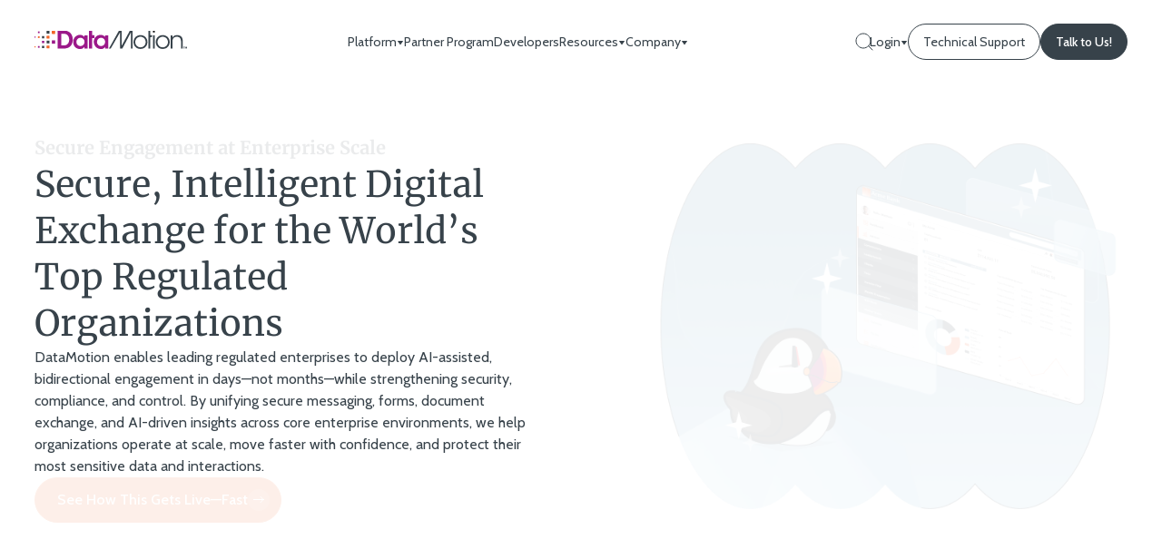

--- FILE ---
content_type: text/html; charset=UTF-8
request_url: https://datamotion.com/
body_size: 72815
content:
<!DOCTYPE html>
<html lang="en-US">
<head>
	<meta charset="UTF-8" />
<script>
var gform;gform||(document.addEventListener("gform_main_scripts_loaded",function(){gform.scriptsLoaded=!0}),document.addEventListener("gform/theme/scripts_loaded",function(){gform.themeScriptsLoaded=!0}),window.addEventListener("DOMContentLoaded",function(){gform.domLoaded=!0}),gform={domLoaded:!1,scriptsLoaded:!1,themeScriptsLoaded:!1,isFormEditor:()=>"function"==typeof InitializeEditor,callIfLoaded:function(o){return!(!gform.domLoaded||!gform.scriptsLoaded||!gform.themeScriptsLoaded&&!gform.isFormEditor()||(gform.isFormEditor()&&console.warn("The use of gform.initializeOnLoaded() is deprecated in the form editor context and will be removed in Gravity Forms 3.1."),o(),0))},initializeOnLoaded:function(o){gform.callIfLoaded(o)||(document.addEventListener("gform_main_scripts_loaded",()=>{gform.scriptsLoaded=!0,gform.callIfLoaded(o)}),document.addEventListener("gform/theme/scripts_loaded",()=>{gform.themeScriptsLoaded=!0,gform.callIfLoaded(o)}),window.addEventListener("DOMContentLoaded",()=>{gform.domLoaded=!0,gform.callIfLoaded(o)}))},hooks:{action:{},filter:{}},addAction:function(o,r,e,t){gform.addHook("action",o,r,e,t)},addFilter:function(o,r,e,t){gform.addHook("filter",o,r,e,t)},doAction:function(o){gform.doHook("action",o,arguments)},applyFilters:function(o){return gform.doHook("filter",o,arguments)},removeAction:function(o,r){gform.removeHook("action",o,r)},removeFilter:function(o,r,e){gform.removeHook("filter",o,r,e)},addHook:function(o,r,e,t,n){null==gform.hooks[o][r]&&(gform.hooks[o][r]=[]);var d=gform.hooks[o][r];null==n&&(n=r+"_"+d.length),gform.hooks[o][r].push({tag:n,callable:e,priority:t=null==t?10:t})},doHook:function(r,o,e){var t;if(e=Array.prototype.slice.call(e,1),null!=gform.hooks[r][o]&&((o=gform.hooks[r][o]).sort(function(o,r){return o.priority-r.priority}),o.forEach(function(o){"function"!=typeof(t=o.callable)&&(t=window[t]),"action"==r?t.apply(null,e):e[0]=t.apply(null,e)})),"filter"==r)return e[0]},removeHook:function(o,r,t,n){var e;null!=gform.hooks[o][r]&&(e=(e=gform.hooks[o][r]).filter(function(o,r,e){return!!(null!=n&&n!=o.tag||null!=t&&t!=o.priority)}),gform.hooks[o][r]=e)}});
</script>

	<meta name="viewport" content="width=device-width, initial-scale=1" />
<meta name='robots' content='index, follow, max-image-preview:large, max-snippet:-1, max-video-preview:-1' />
	<style>img:is([sizes="auto" i], [sizes^="auto," i]) { contain-intrinsic-size: 3000px 1500px }</style>
	
<!-- Google Tag Manager for WordPress by gtm4wp.com -->
<script data-cfasync="false" data-pagespeed-no-defer>
	var gtm4wp_datalayer_name = "dataLayer";
	var dataLayer = dataLayer || [];
</script>
<!-- End Google Tag Manager for WordPress by gtm4wp.com --><link rel="preconnect" href="https://fonts.gstatic.com" crossorigin><style id='data-motion-page-style'>*{box-sizing:border-box;-webkit-font-smoothing:antialiased;-moz-osx-font-smoothing:grayscale}body{font-family:var(--wp--preset--font-family--primary);font-optical-sizing:auto}picture{display:block}img{height:auto;max-width:100%}.entry-content,footer.wp-block-template-part,header.wp-block-template-part{margin-block-start:0}:root .is-layout-constrained>:where([class*=wp-block-acf]){margin-block:0}.datamotionfse-btn,.gform_footer input[type=submit]{align-items:center;background:var(--wp--preset--color--tertiary);border:1px solid var(--wp--preset--color--tertiary);border-radius:100px;cursor:pointer;display:inline-flex;font-size:16px;font-weight:500;gap:8px;justify-content:center;overflow:hidden;padding:12px 12px 12px 24px;position:relative;text-align:center;text-decoration:none;transition:all .4s}.datamotionfse-btn__arrow{height:24px;width:24px}.datamotionfse-btn__arrow svg path{transition:all .4s}.datamotionfse-btn__arrow svg path#vector-hidden{transform:translate(20px)}.datamotionfse-btn__arrow svg circle{transition:all .4s}.datamotionfse-btn__arrow--thin{padding-left:16px;top:0}.datamotionfse-btn span,.gform_footer input[type=submit] span{color:#fff;position:relative;transition:all .4s}.datamotionfse-btn:hover,.gform_footer input[type=submit]:hover{background:#fff}.datamotionfse-btn:hover:before,.gform_footer input[type=submit]:hover:before{transform:translate3d(0,-100%,0)}.datamotionfse-btn:hover .datamotionfse-btn__arrow svg path,.gform_footer input[type=submit]:hover .datamotionfse-btn__arrow svg path{stroke:var(--wp--preset--color--tertiary)}.datamotionfse-btn:hover .datamotionfse-btn__arrow svg path#vector-hidden,.gform_footer input[type=submit]:hover .datamotionfse-btn__arrow svg path#vector-hidden{transform:translate(0)}.datamotionfse-btn:hover .datamotionfse-btn__arrow svg path#vector,.gform_footer input[type=submit]:hover .datamotionfse-btn__arrow svg path#vector{transform:translate(-20px)}.datamotionfse-btn:hover .datamotionfse-btn__arrow svg circle,.gform_footer input[type=submit]:hover .datamotionfse-btn__arrow svg circle{fill:var(--wp--preset--color--tertiary)}.datamotionfse-btn:hover span,.gform_footer input[type=submit]:hover span{color:var(--wp--preset--color--tertiary)}.datamotionfse-btn:disabled,.gform_footer input[type=submit]:disabled{background:#f2f2f2;color:#9a9a9a}.datamotionfse-btn__text:before{background:var(--wp--preset--color--tertiary);content:"";height:1px;left:0;pointer-events:none;position:absolute;top:105%;transform:scaleX(0);transform-origin:100% 50%;transition:transform .3s;width:100%}.datamotionfse-btn--secondary{background-color:#fff;border:none;color:#37424a}.datamotionfse-btn--secondary:before{background:transparent}.datamotionfse-btn--secondary span{color:#37424a}.datamotionfse-btn--secondary:hover{background:none;border:none}.datamotionfse-btn--secondary:hover .datamotionfse-btn__text{padding-right:8px}.datamotionfse-btn--secondary:hover .datamotionfse-btn__text:before{transform:scaleX(1);transform-origin:0 50%}.datamotionfse-btn--secondary:hover span{color:var(--wp--preset--color--tertiary)}.datamotionfse-btn--secondary:hover span svg path{stroke:var(--wp--preset--color--tertiary)}.datamotionfse-btn-simple,.datamotionfse-paragraph a,.wp-block-paragraph a,ol.wp-block-list a,ul.wp-block-list li a{align-items:flex-start;display:flex;flex-direction:column;justify-content:center;position:relative;text-decoration:none;transition:all .3s}.datamotionfse-btn-simple:before,.datamotionfse-paragraph a:before,.wp-block-paragraph a:before,ol.wp-block-list a:before,ul.wp-block-list li a:before{background:var(--wp--preset--color--tertiary);content:"";height:1px;left:0;pointer-events:none;position:absolute;top:100%;transform:scaleX(0);transform-origin:100% 50%;transition:transform .3s;width:100%}.datamotionfse-btn-simple span,.datamotionfse-paragraph a span,.wp-block-paragraph a span,ol.wp-block-list a span,ul.wp-block-list li a span{color:var(--wp--preset--color--primary);transition:all .3s}.datamotionfse-btn-simple svg,.datamotionfse-paragraph a svg,.wp-block-paragraph a svg,ol.wp-block-list a svg,ul.wp-block-list li a svg{transition:all .3s}.datamotionfse-btn-simple svg path,.datamotionfse-paragraph a svg path,.wp-block-paragraph a svg path,ol.wp-block-list a svg path,ul.wp-block-list li a svg path{fill:var(--wp--preset--color--primary)}.datamotionfse-btn-simple:hover:before,.datamotionfse-paragraph a:hover:before,.wp-block-paragraph a:hover:before,ol.wp-block-list a:hover:before,ul.wp-block-list li a:hover:before{transform:scaleX(1);transform-origin:0 50%}.datamotionfse-btn-simple:hover span,.datamotionfse-paragraph a:hover span,.wp-block-paragraph a:hover span,ol.wp-block-list a:hover span,ul.wp-block-list li a:hover span{color:var(--wp--preset--color--tertiary)}.is-loading span{opacity:0}.is-loading:after{animation:spin .9s linear infinite;border-color:transparent #fff #fff transparent;border-radius:50%;border-style:solid;border-width:2px;content:"";height:1rem;left:calc(50% - .5rem);position:absolute;top:calc(50% - .5rem);width:1rem}.is-loading.datamotionfse-btn--secondary:after{border-bottom:2px solid var(--wp--preset--color--primary);border-left:2px solid #fff;border-right:2px solid var(--wp--preset--color--primary);border-top:2px solid #fff}@keyframes spin{0%{transform:rotate(0deg)}to{transform:rotate(359deg)}}.datamotionfse-space--top-10{padding-top:10px}@media(max-width:768px){.datamotionfse-space--top-10{padding-top:5px}}.datamotionfse-space--bottom-10{padding-bottom:10px}@media(max-width:768px){.datamotionfse-space--bottom-10{padding-bottom:5px}}.datamotionfse-space--top-20{padding-top:20px}@media(max-width:768px){.datamotionfse-space--top-20{padding-top:10px}}.datamotionfse-space--bottom-20{padding-bottom:20px}@media(max-width:768px){.datamotionfse-space--bottom-20{padding-bottom:10px}}.datamotionfse-space--top-30{padding-top:30px}@media(max-width:768px){.datamotionfse-space--top-30{padding-top:15px}}.datamotionfse-space--bottom-30{padding-bottom:30px}@media(max-width:768px){.datamotionfse-space--bottom-30{padding-bottom:15px}}.datamotionfse-space--top-40{padding-top:40px}@media(max-width:768px){.datamotionfse-space--top-40{padding-top:20px}}.datamotionfse-space--bottom-40{padding-bottom:40px}@media(max-width:768px){.datamotionfse-space--bottom-40{padding-bottom:20px}}.datamotionfse-space--top-50{padding-top:50px}@media(max-width:768px){.datamotionfse-space--top-50{padding-top:25px}}.datamotionfse-space--bottom-50{padding-bottom:50px}@media(max-width:768px){.datamotionfse-space--bottom-50{padding-bottom:25px}}.datamotionfse-space--top-60{padding-top:60px}@media(max-width:768px){.datamotionfse-space--top-60{padding-top:30px}}.datamotionfse-space--bottom-60{padding-bottom:60px}@media(max-width:768px){.datamotionfse-space--bottom-60{padding-bottom:30px}}.datamotionfse-space--top-70{padding-top:70px}@media(max-width:768px){.datamotionfse-space--top-70{padding-top:35px}}.datamotionfse-space--bottom-70{padding-bottom:70px}@media(max-width:768px){.datamotionfse-space--bottom-70{padding-bottom:35px}}.datamotionfse-space--top-80{padding-top:80px}@media(max-width:768px){.datamotionfse-space--top-80{padding-top:40px}}.datamotionfse-space--bottom-80{padding-bottom:80px}@media(max-width:768px){.datamotionfse-space--bottom-80{padding-bottom:40px}}.datamotionfse-space--top-90{padding-top:90px}@media(max-width:768px){.datamotionfse-space--top-90{padding-top:45px}}.datamotionfse-space--bottom-90{padding-bottom:90px}@media(max-width:768px){.datamotionfse-space--bottom-90{padding-bottom:45px}}.datamotionfse-space--top-100{padding-top:100px}@media(max-width:768px){.datamotionfse-space--top-100{padding-top:50px}}.datamotionfse-space--bottom-100{padding-bottom:100px}@media(max-width:768px){.datamotionfse-space--bottom-100{padding-bottom:50px}}.datamotionfse-space--top-110{padding-top:110px}@media(max-width:768px){.datamotionfse-space--top-110{padding-top:55px}}.datamotionfse-space--bottom-110{padding-bottom:110px}@media(max-width:768px){.datamotionfse-space--bottom-110{padding-bottom:55px}}.datamotionfse-space--top-120{padding-top:120px}@media(max-width:768px){.datamotionfse-space--top-120{padding-top:60px}}.datamotionfse-space--bottom-120{padding-bottom:120px}@media(max-width:768px){.datamotionfse-space--bottom-120{padding-bottom:60px}}.datamotionfse-container{margin:0 auto;max-width:calc(1312px + var(--wp--style--root--padding-left) + var(--wp--style--root--padding-right));padding-left:var(--wp--style--root--padding-left);padding-right:var(--wp--style--root--padding-right)}@media(max-width:768px){.datamotionfse-container{padding:25px 24px!important}}.datamotionfse-container--s{max-width:calc(361px + var(--wp--style--root--padding-left) + var(--wp--style--root--padding-right))}.datamotionfse-container--xl{margin:0 auto;max-width:1438px;padding:0 clamp(1rem,1.923rem - 2.564vw,0rem)}body.page .is-layout-constrained>:where(:not(.alignleft,.alignright,.alignfull)){max-width:1312px!important}body.single .is-layout-constrained>:where(:not(.alignleft,.alignfull,.alignright)){max-width:361px!important}body.mobile-menu-expanded{height:100vh;overflow:hidden}.datamotionfse-title,.wp-block-heading{color:#37424a;font-family:var(--wp--preset--font-family--secondary);font-weight:700;line-height:130%;margin-bottom:32px}@media(max-width:768px){.datamotionfse-title,.wp-block-heading{margin-bottom:24px}}.datamotionfse-title--heading-1{font-size:48px;font-size:clamp(40px,34.6666666667px + .9259259259vw,48px)}.datamotionfse-title--heading-2,h1.wp-block-heading{font-size:40px;font-size:clamp(36px,33.3333333333px + .462962963vw,40px);font-weight:400}.datamotionfse-title--heading-3,h2.wp-block-heading{font-size:32px;font-size:clamp(32px,32px + 0vw,32px)}.datamotionfse-title--heading-4,h3.wp-block-heading{font-size:22px;font-size:clamp(22px,22px + 0vw,22px)}.datamotionfse-title--heading-5,h4.wp-block-heading{font-size:20px;font-size:clamp(20px,20px + 0vw,20px);line-height:22px}.datamotionfse-title--heading-6,h5.wp-block-heading,h6.wp-block-heading{font-size:18px;font-size:clamp(18px,18px + 0vw,18px);line-height:22px}.datamotionfse-caption{font-family:var(--wp--preset--font-family--primary);font-size:14px;font-weight:400}.datamotionfse-caption,.datamotionfse-label{color:var(--wp--preset--color--primary);line-height:1.2em;opacity:.7}.datamotionfse-label{font-size:16px;font-weight:500}.datamotionfse-paragraph,.wp-block-paragraph,ol.wp-block-list,ul.wp-block-list li{color:#37424a;font-family:var(--wp--preset--font-family--primary);font-size:16px;font-style:normal;font-weight:400;height:max-content;line-height:150%;margin-bottom:32px}.datamotionfse-paragraph a,.wp-block-paragraph a,ol.wp-block-list a,ul.wp-block-list li a{color:var(--wp--preset--color--tertiary);display:inline-block}.datamotionfse-paragraph p,.wp-block-paragraph p,ol.wp-block-list p,ul.wp-block-list li p{margin:0}@media(max-width:768px){.datamotionfse-paragraph,.wp-block-paragraph,ol.wp-block-list,ul.wp-block-list li{margin-bottom:24px}}.datamotionfse-paragraph--big{font-size:20px}.datamotionfse-paragraph--medium{font-size:18px}.datamotionfse-paragraph--regular,.wp-block-paragraph{font-size:16px}.datamotionfse-paragraph--small{font-size:14px}.datamotionfse-paragraph--tiny{font-size:12px}.datamotionfse-support-video{position:relative;width:100%}.datamotionfse-support-video img{height:auto;width:100%}.datamotionfse-support-video__play{display:block;height:max-content;inset:0;margin:auto;position:absolute}.datamotionfse-support-video iframe{display:block;height:100%;left:0;position:absolute;top:0;width:100%}.gform_wrapper{position:relative;width:100%}.gform_wrapper .gform_body{padding:0 10px;width:100%}.gform_wrapper .gform_body .field_sublabel_below{margin:20px 0;position:relative}.gform_wrapper .gform_body .field_sublabel_below legend{position:unset}.gform_wrapper .gform_body label,.gform_wrapper .gform_body legend{line-height:2em}@media(max-width:576px){.gform_wrapper .gform_body input,.gform_wrapper .gform_body textarea{font-size:16px}}.gform_wrapper .gform_body input[type=email],.gform_wrapper .gform_body input[type=file],.gform_wrapper .gform_body input[type=number],.gform_wrapper .gform_body input[type=tel],.gform_wrapper .gform_body input[type=text],.gform_wrapper .gform_body input[type=url],.gform_wrapper .gform_body select{background:transparent;border:1px solid rgba(55,66,74,.302);cursor:pointer;font:var(--wp--preset--font-family--primary);padding:16px;position:relative;width:100%}.gform_wrapper .gform_body input[type=email]::placeholder,.gform_wrapper .gform_body input[type=file]::placeholder,.gform_wrapper .gform_body input[type=number]::placeholder,.gform_wrapper .gform_body input[type=tel]::placeholder,.gform_wrapper .gform_body input[type=text]::placeholder,.gform_wrapper .gform_body input[type=url]::placeholder,.gform_wrapper .gform_body select::placeholder{font-family:Cabin;font-size:16px;font-weight:400;line-height:24px}@media(min-width:576px){.gform_wrapper .gform_body input[type=email]:hover,.gform_wrapper .gform_body input[type=file]:hover,.gform_wrapper .gform_body input[type=number]:hover,.gform_wrapper .gform_body input[type=tel]:hover,.gform_wrapper .gform_body input[type=text]:hover,.gform_wrapper .gform_body input[type=url]:hover,.gform_wrapper .gform_body select:hover{border:1px solid #37424a}}.gform_wrapper .gform_body input[type=email]:focus,.gform_wrapper .gform_body input[type=file]:focus,.gform_wrapper .gform_body input[type=number]:focus,.gform_wrapper .gform_body input[type=tel]:focus,.gform_wrapper .gform_body input[type=text]:focus,.gform_wrapper .gform_body input[type=url]:focus,.gform_wrapper .gform_body select:focus{border:1px solid #37424a}.gform_wrapper .gform_body input[type=email]:focus-visible,.gform_wrapper .gform_body input[type=file]:focus-visible,.gform_wrapper .gform_body input[type=number]:focus-visible,.gform_wrapper .gform_body input[type=tel]:focus-visible,.gform_wrapper .gform_body input[type=text]:focus-visible,.gform_wrapper .gform_body input[type=url]:focus-visible,.gform_wrapper .gform_body select:focus-visible{outline:none}.gform_wrapper .gform_body input[type=email][aria-invalid=true],.gform_wrapper .gform_body input[type=file][aria-invalid=true],.gform_wrapper .gform_body input[type=number][aria-invalid=true],.gform_wrapper .gform_body input[type=tel][aria-invalid=true],.gform_wrapper .gform_body input[type=text][aria-invalid=true],.gform_wrapper .gform_body input[type=url][aria-invalid=true],.gform_wrapper .gform_body select[aria-invalid=true]{border:1px solid red}.gform_wrapper .gform_body input[type=email]:disabled,.gform_wrapper .gform_body input[type=file]:disabled,.gform_wrapper .gform_body input[type=number]:disabled,.gform_wrapper .gform_body input[type=tel]:disabled,.gform_wrapper .gform_body input[type=text]:disabled,.gform_wrapper .gform_body input[type=url]:disabled,.gform_wrapper .gform_body select:disabled{background:rgba(55,66,74,.102);border:1px solid rgba(55,66,74,.149)}.gform_wrapper .gform_body textarea{font:var(--wp--preset--font-family--primary)}.gform_wrapper .gform_body .ginput_container_select{position:relative}.gform_wrapper .gform_body .ginput_container_select:after{background-image:var(--wpr-bg-3149849a-0e94-4810-9039-fd7d41b65ea7);background-repeat:no-repeat;content:"";height:12px;pointer-events:none;position:absolute;right:15px;top:23px;width:20px}.gform_wrapper .gform_body .ginput_container_select select{-webkit-appearance:none;-moz-appearance:none;appearance:none}.gform_wrapper .gform_body .gchoice{align-items:center;display:flex;margin:7px 0}.gform_wrapper .gform_body .gchoice label{cursor:pointer}.gform_wrapper .gform_body .gchoice label.disabled{color:var(--wp--preset--color--secondary)}.gform_wrapper .gform_body input[type=checkbox]{appearance:none;background-color:#fff;border:1.5px solid var(--wp--preset--color--primary);cursor:pointer;height:18.5px;margin-right:10.75px;position:relative;width:18.5px;z-index:0}.gform_wrapper .gform_body input[type=checkbox]:after{content:url(/wp-content/themes/data-motion-fse/assets/img/icons/checkmark.svg);height:10px;left:2.5px;position:absolute;width:12px}.gform_wrapper .gform_body input[type=checkbox]:hover{border:1.5px solid var(--wp--preset--color--primary)}.gform_wrapper .gform_body input[type=checkbox]:checked{background-color:var(--wp--preset--color--primary);border-color:var(--wp--preset--color--primary)}.gform_wrapper .gform_body input[type=checkbox]:disabled{border-color:var(--wp--preset--color--secondary)}.gform_wrapper .gform_body input[type=radio]{appearance:none;background-color:#fff;border:1.5px solid var(--wp--preset--color--primary);border-radius:50%;cursor:pointer;height:18px;margin-right:10px;position:relative;width:18px;z-index:0}.gform_wrapper .gform_body input[type=radio]:after{content:url(/wp-content/themes/data-motion-fse/assets/img/icons/checkmark.svg);height:10px;left:2.2px;position:absolute;width:12px}.gform_wrapper .gform_body input[type=radio]:checked{background-color:var(--wp--preset--color--primary)}.gform_wrapper .gform_body input[type=radio]:disabled{box-shadow:0 0 0 2px var(--wp--preset--color--secondary)}.gform_wrapper .gform_body .has_first_name,.gform_wrapper .gform_body .has_last_name{display:grid!important;grid-template-columns:auto auto!important}@media(max-width:576px){.gform_wrapper .gform_body .has_first_name,.gform_wrapper .gform_body .has_last_name{grid-template-columns:auto!important}}.gform_wrapper .gform_body .has_first_name .name_first,.gform_wrapper .gform_body .has_first_name .name_last,.gform_wrapper .gform_body .has_last_name .name_first,.gform_wrapper .gform_body .has_last_name .name_last{display:flex;flex-direction:column;position:relative}.gform_wrapper .gform_body .ginput_complex{display:grid;grid-template-columns:1fr auto 1fr 1fr;grid-column-gap:20px}@media(max-width:576px){.gform_wrapper .gform_body .ginput_complex{grid-column-gap:5px}}.gform_wrapper .gform_body .ginput_complex .hour_minute_colon{align-items:center;display:flex;justify-content:center}.gform_wrapper .gform_body .ginput_complex .gfield_time_ampm,.gform_wrapper .gform_body .ginput_complex .gfield_time_hour,.gform_wrapper .gform_body .ginput_complex .gfield_time_minute{display:flex;flex-direction:column-reverse;position:relative;width:100%}.gform_wrapper .gform_body .ginput_complex .gfield_time_ampm{position:relative}.gform_wrapper .gform_body .ginput_complex .gfield_time_ampm:after{background-image:var(--wpr-bg-7f82c310-a48c-439d-80f4-7d7999455844);background-repeat:no-repeat;content:"";height:12px;pointer-events:none;position:absolute;right:15px;top:54px;width:20px}.gform_wrapper .gform_body .ginput_complex .gfield_time_ampm select{-webkit-appearance:none;-moz-appearance:none;appearance:none}.gform_wrapper .gform_body .ginput_container_address{display:grid!important;grid-template-columns:auto auto!important}@media(max-width:576px){.gform_wrapper .gform_body .ginput_container_address{grid-template-columns:1fr!important}}.gform_wrapper .gform_body .ginput_container_address .address_line_1{grid-column:1/3}@media(max-width:576px){.gform_wrapper .gform_body .ginput_container_address .address_line_1{grid-column:auto}}.gform_wrapper .gform_body .ginput_container_address .address_line_2{grid-column:1/3}@media(max-width:576px){.gform_wrapper .gform_body .ginput_container_address .address_line_2{grid-column:auto}}.gform_wrapper .gform_body .ginput_container_address .ginput_address_country{position:relative}.gform_wrapper .gform_body .ginput_container_address .ginput_address_country:after{background-image:var(--wpr-bg-f6d428c6-bee7-43a0-9380-e2c824399dab);background-repeat:no-repeat;content:"";height:12px;pointer-events:none;position:absolute;right:15px;top:23px;width:20px}.gform_wrapper .gform_body .ginput_container_address .ginput_address_country select{-webkit-appearance:none;-moz-appearance:none;appearance:none}.gform_wrapper .gform_body .ginput_container_fileupload{margin-bottom:20px;margin-top:40px;position:relative}.gform_wrapper .gform_body .ginput_container_fileupload input{position:relative;z-index:1}.gform_wrapper .gform_body .ginput_container_consent{align-items:center;display:flex}.gform_wrapper .gform_body .ginput_container_date .screen-reader-text{display:none}.gform_wrapper .gform_body .ginput_container_textarea{width:100%}.gform_wrapper .gform_body .ginput_container_textarea textarea{border:1px solid rgba(55,66,74,.302);outline:none;padding:12px;resize:none;width:100%}.gform_wrapper .gform_body .ginput_container_textarea textarea::placeholder{font-family:Cabin;font-size:16px;font-weight:400;line-height:24px}@media(min-width:576px){.gform_wrapper .gform_body .ginput_container_textarea textarea:hover{border:1px solid #37424a}}.gform_wrapper .gform_body .ginput_container_textarea textarea:focus{border:1px solid #37424a}.gform_wrapper .gform_body .ginput_container_textarea textarea:focus-visible{outline:none}.gform_wrapper .gform_body .ginput_container_textarea textarea[aria-invalid=true]{border:1px solid red}.gform_wrapper .gform_body .ginput_container_textarea textarea:disabled{background:rgba(55,66,74,.102);border:1px solid rgba(55,66,74,.149)}.gform_footer{display:flex;justify-content:flex-start;padding:14px 0;position:relative}@media(max-width:576px){.gform_footer{flex-direction:column;justify-content:space-evenly}}.gform_footer input[type=submit]::placeholder{font-family:Cabin;font-size:16px;font-weight:400;line-height:24px}@media(min-width:576px){.gform_footer input[type=submit]:hover{border:1px solid #37424a}}.gform_footer input[type=submit]:focus{border:1px solid #37424a}.gform_footer input[type=submit]:focus-visible{outline:none}.gform_footer input[type=submit][aria-invalid=true]{border:1px solid red}.gform_footer input[type=submit]:disabled{background:rgba(55,66,74,.102);border:1px solid rgba(55,66,74,.149)}.gform_footer input[type=submit]{color:#fff;font:var(--wp--preset--font-family--primary);padding:10px 24px;transition:all .4s}.gform_footer input[type=submit]:focus,.gform_footer input[type=submit]:hover{background-color:#fff;border:1px solid var(--wp--preset--color--tertiary);color:var(--wp--preset--color--tertiary)}.gform_footer .gform_wrapper.gravity-theme .gform_validation_errors{border-radius:unset!important;margin:15px;min-height:128px;padding-left:88px;padding-right:32px;padding-top:30px;position:static!important}@media(max-width:576px){.gform_footer .gform_wrapper.gravity-theme .gform_validation_errors{padding-left:68px}}.gform_footer .gform_wrapper.gravity-theme .gform_validation_errors .gform_submission_error{font-weight:500;line-height:24px}@media(max-width:576px){.gform_footer .gform_wrapper.gravity-theme .gform_validation_errors .gform_submission_error{font-size:16px;line-height:16px}}.gform_footer .gfield_validation_message{background:none!important;border:none!important;color:#37424a!important;font-size:14px!important;padding:9px 0 17px!important;position:relative}.gform_footer .gform_confirmation_wrapper{display:flex;justify-content:center}.gform_footer .gform_confirmation_wrapper .gform_confirmation_message{align-items:center;border:.5px solid var(--wp--preset--color--secondary);box-shadow:1px 8px 16px 4px hsla(0,0%,60%,.1);color:#37424a;display:flex;flex-direction:column;font-size:40px;font-weight:700;justify-content:flex-end;line-height:1em;min-height:861px;padding:50px 80px 86px;position:relative;text-align:center;width:min(100%,793px)}@media(max-width:992px){.gform_footer .gform_confirmation_wrapper .gform_confirmation_message{font-size:36px}}@media(max-width:768px){.gform_footer .gform_confirmation_wrapper .gform_confirmation_message{min-height:661px;padding-bottom:40px;padding-left:32px;padding-right:32px}}@media(max-width:576px){.gform_footer .gform_confirmation_wrapper .gform_confirmation_message{font-size:22px;min-height:451px;padding-bottom:36px}}.gform_footer .gform_confirmation_wrapper .gform_confirmation_message:before{background-image:var(--wpr-bg-645a50bf-c305-4bfb-b8bb-eb2467a55385);background-size:cover;content:url();height:551px;position:absolute;top:72px;width:633px}@media(max-width:992px){.gform_footer .gform_confirmation_wrapper .gform_confirmation_message:before{height:480px;top:60px;width:552px}}@media(max-width:768px){.gform_footer .gform_confirmation_wrapper .gform_confirmation_message:before{height:380px;top:60px;width:440px}}@media(max-width:576px){.gform_footer .gform_confirmation_wrapper .gform_confirmation_message:before{height:228px;top:45px;width:262px}}.gform_footer .gform_confirmation_wrapper .gform_confirmation_message span{color:var(--wp--preset--color--secondary);font-size:24px;padding-top:32px}.gform_confirmation_wrapper .gform_confirmation_message{color:#37424a;font:var(--wp--preset--font-family--primary);font-size:18px;font-weight:400;line-height:27px}.js-fade-in>div{opacity:0}html{scroll-behavior:smooth}.wp-block-quote{background-color:#37424a!important;border:0;margin:60px auto;max-width:calc(1312px + var(--wp--style--root--padding-left) + var(--wp--style--root--padding-right));padding:32px 28px}@media(max-width:992px){.wp-block-quote{margin:25px 24px}}.wp-block-quote p{color:#fff;font-family:var(--wp--preset--font-family--secondary);font-size:16px;font-style:normal;font-weight:400;line-height:140%;margin-bottom:24px}.wp-block-quote p:after,.wp-block-quote p:before{display:none}.wp-block-quote cite{color:#e6e6e6;font-family:var(--wp--preset--font-family--primary);font-size:18px;font-style:normal;font-weight:400;line-height:150%}.wp-block-pullquote blockquote{align-items:center;display:flex;flex-direction:column}.wp-block-pullquote blockquote cite,.wp-block-pullquote blockquote p{text-align:center}ol.wp-block-list{align-items:flex-start;align-self:stretch;display:flex;flex-direction:column;gap:16px;margin:0;padding:16px 0;padding-inline-start:var(--wp--style--root--padding-left)}@media(max-width:992px){ol.wp-block-list{padding-inline-start:24px}}ol.wp-block-list li{margin-bottom:0;padding-left:16px}@media(max-width:992px){ol.wp-block-list li{padding-left:10px}}ul.wp-block-list{align-items:flex-start;align-self:stretch;display:flex;flex-direction:column;gap:16px;list-style-image:url(/wp-content/themes/data-motion-fse/assets/img/icons/tilde-2.svg);margin:0;padding:16px 0;padding-inline-start:var(--wp--style--root--padding-left)}@media(max-width:992px){ul.wp-block-list{padding-inline-start:24px}}ul.wp-block-list li{margin-bottom:0;padding-left:16px}@media(max-width:992px){ul.wp-block-list li{padding-left:10px}}@keyframes fade-in-animation{0%{opacity:0}to{opacity:1}}.hidden{display:none!important}</style>
	<!-- This site is optimized with the Yoast SEO Premium plugin v26.3 (Yoast SEO v26.3) - https://yoast.com/wordpress/plugins/seo/ -->
	<meta name="description" content="DataMotion provides a secure digital exchange platform with Gen AI solutions, flexible deployment options, and top-notch security for superior user experiences." />
	<link rel="canonical" href="https://datamotion.com/" />
	<meta property="og:locale" content="en_US" />
	<meta property="og:type" content="website" />
	<meta property="og:title" content="Homepage | DataMotion" />
	<meta property="og:description" content="DataMotion provides a secure digital exchange platform with Gen AI solutions, flexible deployment options, and top-notch security for superior user experiences." />
	<meta property="og:url" content="https://datamotion.com/" />
	<meta property="og:site_name" content="DataMotion" />
	<meta property="article:publisher" content="https://www.facebook.com/DataMotion/" />
	<meta property="article:modified_time" content="2026-01-09T15:02:20+00:00" />
	<meta name="twitter:card" content="summary_large_image" />
	<meta name="twitter:site" content="@datamotion" />
	<script type="application/ld+json" class="yoast-schema-graph">{"@context":"https://schema.org","@graph":[{"@type":"WebPage","@id":"https://datamotion.com/","url":"https://datamotion.com/","name":"AI-Optimized Secure Digital Exchange | DataMotion","isPartOf":{"@id":"https://datamotion.com/#website"},"about":{"@id":"https://datamotion.com/#organization"},"datePublished":"2024-04-29T17:45:55+00:00","dateModified":"2026-01-09T15:02:20+00:00","description":"DataMotion provides a secure digital exchange platform with Gen AI solutions, flexible deployment options, and top-notch security for superior user experiences.","breadcrumb":{"@id":"https://datamotion.com/#breadcrumb"},"inLanguage":"en-US","potentialAction":[{"@type":"ReadAction","target":["https://datamotion.com/"]}]},{"@type":"BreadcrumbList","@id":"https://datamotion.com/#breadcrumb","itemListElement":[{"@type":"ListItem","position":1,"name":"Home"}]},{"@type":"WebSite","@id":"https://datamotion.com/#website","url":"https://datamotion.com/","name":"DataMotion","description":"","publisher":{"@id":"https://datamotion.com/#organization"},"potentialAction":[{"@type":"SearchAction","target":{"@type":"EntryPoint","urlTemplate":"https://datamotion.com/?s={search_term_string}"},"query-input":{"@type":"PropertyValueSpecification","valueRequired":true,"valueName":"search_term_string"}}],"inLanguage":"en-US"},{"@type":"Organization","@id":"https://datamotion.com/#organization","name":"DataMotion","url":"https://datamotion.com/","logo":{"@type":"ImageObject","inLanguage":"en-US","@id":"https://datamotion.com/#/schema/logo/image/","url":"https://datamotion.com/wp-content/uploads/2024/02/Content-1.svg","contentUrl":"https://datamotion.com/wp-content/uploads/2024/02/Content-1.svg","width":168,"height":36,"caption":"DataMotion"},"image":{"@id":"https://datamotion.com/#/schema/logo/image/"},"sameAs":["https://www.facebook.com/DataMotion/","https://x.com/datamotion","https://www.linkedin.com/company/212495/"]}]}</script>
	<meta name="google-site-verification" content="bixnHI2sCF4w9EmjXO9eNlbK28jJj8VPgc6xnt7BdE0" />
	<!-- / Yoast SEO Premium plugin. -->


<title>AI-Optimized Secure Digital Exchange | DataMotion</title>
<link crossorigin data-rocket-preconnect href="https://scripts.clarity.ms" rel="preconnect">
<link crossorigin data-rocket-preconnect href="https://www.clarity.ms" rel="preconnect">
<link crossorigin data-rocket-preconnect href="https://agent.marketingcloudfx.com" rel="preconnect">
<link crossorigin data-rocket-preconnect href="https://bat.bing.com" rel="preconnect">
<link crossorigin data-rocket-preconnect href="https://script.crazyegg.com" rel="preconnect">
<link crossorigin data-rocket-preconnect href="https://snap.licdn.com" rel="preconnect">
<link crossorigin data-rocket-preconnect href="https://www.googletagmanager.com" rel="preconnect">
<link crossorigin data-rocket-preconnect href="https://www.gstatic.com" rel="preconnect">
<link crossorigin data-rocket-preconnect href="https://js.hs-analytics.net" rel="preconnect">
<link crossorigin data-rocket-preconnect href="https://googleads.g.doubleclick.net" rel="preconnect">
<link crossorigin data-rocket-preconnect href="https://cdn.datamotion.com" rel="preconnect">
<link crossorigin data-rocket-preconnect href="https://www.google.com" rel="preconnect">
<link crossorigin data-rocket-preconnect href="https://cdn.leadmanagerfx.com" rel="preconnect">
<link crossorigin data-rocket-preload as="font" href="https://fonts.gstatic.com/s/cabin/v27/u-4x0qWljRw-Pd8w__1ImSRu.woff2" rel="preload">
<link crossorigin data-rocket-preload as="font" href="https://fonts.gstatic.com/s/merriweather/v30/u-440qyriQwlOrhSvowK_l5-fCZMdeX3rg.woff2" rel="preload"><link rel="preload" data-rocket-preload as="image" href="https://datamotion.com/wp-content/uploads/2024/05/Image-Here-5-1-min-300x261.png.webp" media="(max-width: 768px)" fetchpriority="high"><link rel="preload" data-rocket-preload as="image" href="https://datamotion.com/wp-content/uploads/2024/05/Image-Here-5-1-min.png.webp" media="(min-width: 768.1px) and " fetchpriority="high"><link rel="preload" data-rocket-preload as="image" href="https://datamotion.com/wp-content/uploads/2024/05/Image-Here-5-1-min.png.webp" media="(min-width: 768.1px)" fetchpriority="high">
<link rel='dns-prefetch' href='//www.google.com' />

<link href='https://js.hs-banner.com' crossorigin='anonymous' rel='preconnect' />
<link href='https://js-na1.hs-scripts.com' crossorigin='anonymous' rel='preconnect' />
<link href='https://js.hs-analytics.net' crossorigin='anonymous' rel='preconnect' />
<link rel="alternate" type="application/rss+xml" title="DataMotion &raquo; Feed" href="https://datamotion.com/feed/" />
<link rel="alternate" type="application/rss+xml" title="DataMotion &raquo; Comments Feed" href="https://datamotion.com/comments/feed/" />
<link rel='stylesheet' id='megamenu-header-style-css' href='https://datamotion.com/wp-content/cache/background-css/1/datamotion.com/wp-content/themes/data-motion-fse/assets/build/megamenu-header.min.css?ver=1763109311&wpr_t=1768672950' media='all' />
<style id='hero-style-inline-css'>
.hero{color:#37424a}.hero__container{align-items:center;display:grid;gap:122px;grid-template-columns:46% auto;padding:64px 30px}@media(max-width:768px){.hero__container{gap:60px;grid-template-columns:1fr;padding:25px 24px}}.hero__text-content{align-items:flex-start;display:flex;flex-direction:column;gap:24px}@media(max-width:768px){.hero__text-content{gap:32px}}.hero__tagline{font-style:normal;line-height:150%;margin:0;opacity:.1}.hero__title-container{align-items:flex-start;display:flex;flex-direction:column;gap:8px;width:100%}.hero__main-title{margin:0;opacity:.1}.hero__main-title .word{margin-bottom:-.1em;overflow:hidden;padding-bottom:.1em;transform-origin:bottom}.hero__subtitle{color:#37424a;font-family:Merriweather;font-size:32px;font-size:clamp(32px,32px + 0vw,32px);font-style:normal;font-weight:400;line-height:150%;margin:0;opacity:.1}@media(max-width:768px){.hero__subtitle{display:none}}.hero__description-container{align-items:flex-start;display:flex;flex-direction:column;gap:48px;width:100%}@media(max-width:768px){.hero__description-container{align-items:center;gap:32px}}.hero__description{color:#37424a;display:flex;flex-direction:column;gap:8px;margin:0;opacity:.1}.hero__description p{margin:0}@media(max-width:768px){.hero__description{font-size:18px;text-align:left}}.hero__btn-container{align-items:center;display:flex;gap:16px;opacity:.1}@media(max-width:768px){.hero__btn-container{flex-direction:column;width:100%}.hero__btn-container a{font-size:18px}.hero__btn--primary{padding:12px 12px 12px 24px;width:100%}}.hero__image{opacity:.1;width:100%}@media(max-width:768px){.hero__image{display:flex;justify-content:center}.hero__image picture{width:70%}}@media(max-width:576px){.hero__image picture{width:100%}}
</style>
<style id='stats-style-inline-css'>
.stats-container{align-items:flex-start;display:grid;flex-wrap:wrap;gap:70px;grid-template-columns:repeat(auto-fit,minmax(200px,1fr));justify-content:center;margin:0;max-width:100%;padding:initial;width:100%}@media(max-width:1200px){.stats-container{grid-template-columns:repeat(auto-fit,minmax(150px,1fr))}}@media(max-width:768px){.stats-container{align-items:center;gap:16px;width:90%;grid-column-gap:0;display:grid;grid-template-columns:repeat(2,1fr);justify-items:center}}.stats-container__stat{align-items:center;display:flex;flex:1 0 0;flex-direction:column;gap:16px}.stats-container__stat-number-container{align-items:center;align-self:stretch;display:flex;flex-direction:column;gap:8px;margin:0;padding:16px 0 8px;text-align:center}@media(max-width:768px){.stats-container__stat-number-container{font-size:32px;line-height:130%}}.stats-container__stat-number-subcontainer{display:flex}.stats-container__stat-subtext{color:#37424a;font-family:Cabin;font-size:20px;font-style:normal;font-weight:400;line-height:150%;margin:0}@media(max-width:768px){.stats-container__stat-subtext{font-size:18px}}.stats{align-items:center;display:flex;justify-content:center}.stats__container{align-items:center;display:inline-flex;flex-direction:column;gap:60px;padding:64px;width:100%}@media(max-width:768px){.stats__container{justify-content:center;padding:25px 24px}}.stats__title{color:var(--wp--preset--color--secondary);font-size:24px;font-size:clamp(24px,24px + 0vw,24px);font-style:normal;font-weight:700;line-height:140%;margin:0;text-align:center}@media(width <= 380px){.stats__title{font-size:23px}}.stats__stat-description{color:var(--wp--preset--color--primary);font-size:18px;line-height:30px}
</style>
<style id='featured-list-v2-style-inline-css'>
.js-featured-list-v2{padding:64px 0}.featured-list-v2{align-items:center;display:flex;flex-direction:column;gap:70px;padding:0 var(--wp--style--root--padding-left)}@media(max-width:992px){.featured-list-v2{gap:48px}}.featured-list-v2__heading-container{align-items:center;display:flex;flex-direction:column;gap:16px}@media(max-width:992px){.featured-list-v2__heading-container{align-items:flex-start;gap:12px}}.featured-list-v2__preheader{color:#37424a;font-family:var(--wp--preset--font-family--primary);font-size:16px;font-style:normal;font-weight:600;letter-spacing:1px;line-height:150%;opacity:.7}.featured-list-v2__title-container{align-items:center;align-self:stretch;display:flex;flex-direction:column;gap:24px;text-align:center}@media(max-width:992px){.featured-list-v2__title-container{align-items:flex-start;gap:20px;text-align:left}}.featured-list-v2__title{margin:0}@media(max-width:576px){.featured-list-v2__title{font-size:32px}}.featured-list-v2__copy{font-size:18px;margin:0;max-width:768px}@media(max-width:576px){.featured-list-v2__copy{font-size:16px}}.featured-list-v2__copy p{margin:0}.featured-list-v2__content-container{align-items:center;align-self:stretch;display:flex;flex-direction:row;gap:48px}@media(max-width:992px){.featured-list-v2__content-container{flex-direction:column}}.featured-list-v2__column{align-items:center;display:flex;flex-direction:column;gap:64px;min-width:303px}@media(max-width:1200px){.featured-list-v2__column{min-width:223px}}@media(max-width:992px){.featured-list-v2__column{align-items:flex-start;align-self:flex-start;gap:48px;min-width:none}.featured-list-v2__column--image{order:2}}.featured-list-v2__card{align-items:center;display:flex;flex-direction:column;gap:24px;max-width:240px}@media(max-width:992px){.featured-list-v2__card{align-items:flex-start;gap:20px;max-width:max-content}}.featured-list-v2__card-icon{align-items:center;border:1px solid rgba(255,115,16,.3);border-radius:8px;display:flex!important;flex-shrink:0;height:48px;justify-content:center;width:48px}@media(max-width:992px){.featured-list-v2__card-icon{height:64px;width:64px}}.featured-list-v2__card-icon img{height:50%;width:50%}.featured-list-v2__card-content{align-items:center;align-self:stretch;display:flex;flex-direction:column;gap:16px}@media(max-width:992px){.featured-list-v2__card-content{align-items:flex-start;gap:12px}}.featured-list-v2__card-title{align-self:stretch;color:#37424a;font-family:var(--wp--preset--font-family--secondary);font-size:20px;font-style:normal;font-weight:900;line-height:150%;margin:0;text-align:center}@media(max-width:992px){.featured-list-v2__card-title{text-align:left}}.featured-list-v2__card-copy{color:#37424a;font-family:var(--wp--preset--font-family--primary);font-size:16px;font-style:normal;font-weight:400;line-height:150%;margin:0;text-align:center}@media(max-width:992px){.featured-list-v2__card-copy{text-align:left}}.featured-list-v2__card-copy p{margin:0}.featured-list-v2__image{align-items:center;border:1px solid var(--wp--preset--color--tertiary);border-radius:160px;display:flex;height:540px!important;justify-content:center;width:610px}@media(max-width:1200px){.featured-list-v2__image{height:440px!important;width:410px}}@media(max-width:992px){.featured-list-v2__image{border-radius:80px;height:100%!important;width:100%}}.featured-list-v2__image img{border-radius:160px;height:100%;object-fit:cover;width:100%}@media(max-width:992px){.featured-list-v2__image img{border-radius:80px}}
</style>
<style id='cards-doble-feature-style-inline-css'>
.cards-doble-feature{padding:64px 0}@media(max-width:1200px){.cards-doble-feature{padding:25px 0}}@media(max-width:768px){.cards-doble-feature{padding:0}}.cards-doble-feature--blue{background-color:#e6f2f8}.cards-doble-feature--white{background-color:#fff}.cards-doble-feature__container{display:flex;flex-flow:row;gap:32px}@media(max-width:1200px){.cards-doble-feature__container{align-items:center;flex-flow:column}}@media(max-width:576px){.cards-doble-feature__container{align-items:stretch;flex-flow:wrap;justify-content:center}}.cards-doble-feature__container--three{gap:23px}.cards-doble-feature__container--three .cards-doble-feature__card p{-webkit-line-clamp:4}@media(width < 1300px){.cards-doble-feature__container--three{align-items:center;flex-flow:wrap;justify-content:center}}.cards-doble-feature__card{display:grid;gap:24px;grid-template-rows:48px 1fr;padding:58px 48px 60px;width:100%}.cards-doble-feature__card__icon-star{display:none}.cards-doble-feature__card__content{display:flex;flex-flow:column;gap:24px}.cards-doble-feature__card h3,.cards-doble-feature__card__content .datamotionfse-paragraph{margin:0}@media(max-width:576px){.cards-doble-feature__card h3{font-size:24px}}.cards-doble-feature__card p{margin:0;overflow:hidden;text-overflow:ellipsis;-webkit-line-clamp:9;display:-webkit-box;-webkit-box-orient:vertical}.cards-doble-feature__card p.paragraph-limit{-webkit-line-clamp:4}@media(max-width:576px){.cards-doble-feature__card--even p.paragraph-limit{-webkit-line-clamp:8}}.cards-doble-feature__text-cta-container{display:flex;flex:1;flex-flow:column;gap:24px;justify-content:space-between}@media(max-width:576px){.cards-doble-feature__text-cta-container{gap:32px;width:100%}}.cards-doble-feature--first .cards-doble-feature__card--odd{background-image:var(--wpr-bg-c6f20d8d-55ec-435f-ac5f-1f5fa8f9cb06);background-repeat:no-repeat;background-size:cover;height:470px;width:640px}@media(max-width:576px){.cards-doble-feature--first .cards-doble-feature__card--odd{background-image:var(--wpr-bg-49b6a175-b069-4a94-a8d0-3725346814d1);background-position:50%;background-size:contain;height:470px;padding:70px 16px 65px;width:361px}}.cards-doble-feature--first .cards-doble-feature__card--odd-three{background-image:var(--wpr-bg-f47e1c01-8e81-4852-bf29-015d43037139);background-repeat:no-repeat;background-size:cover;height:470px;width:422px}@media(max-width:576px){.cards-doble-feature--first .cards-doble-feature__card--odd-three{background-image:var(--wpr-bg-31e70cc1-f7d1-43ac-a623-8aaa1e32b09d);background-position:50%;background-size:contain;height:470px;padding:70px 16px 65px;width:361px}}.cards-doble-feature--first .cards-doble-feature__card--even{background-color:#fff;border:1px solid #98c1d9;border-radius:80px;height:470px;width:640px}@media(max-width:576px){.cards-doble-feature--first .cards-doble-feature__card--even{border-radius:40px;height:auto;max-height:470px;padding:38px 16px;width:361px}}.cards-doble-feature--first .cards-doble-feature__card--even-three{background-color:#fff;border:1px solid #98c1d9;border-radius:80px;height:470px;width:422px}@media(max-width:576px){.cards-doble-feature--first .cards-doble-feature__card--even-three{border-radius:40px;height:auto;max-height:470px;padding:38px 16px;width:361px}}.cards-doble-feature--first .cards-doble-feature__card__image{height:48px;width:48px}.cards-doble-feature--second .cards-doble-feature__card{justify-content:center}.cards-doble-feature--second .cards-doble-feature__card--odd{background-image:var(--wpr-bg-f74dcdb8-3b91-4f9f-a417-d66de16f7ae3);background-repeat:no-repeat;background-size:cover;height:490px;padding:88px 48px;width:640px}@media(max-width:576px){.cards-doble-feature--second .cards-doble-feature__card--odd{background-image:url(/wp-content/themes/data-motion-fse/assets/build/../../blocks/cards-doble-feature/assets/pattern-first-odd-mobile.svg);background-position:50%;background-size:contain;height:470px;padding:70px 16px 65px;width:361px}}.cards-doble-feature--second .cards-doble-feature__card--odd-three{background-image:var(--wpr-bg-1d4062cb-ac33-47fc-b1db-040020face5e);background-repeat:no-repeat;background-size:cover;height:470px;width:422px}@media(max-width:576px){.cards-doble-feature--second .cards-doble-feature__card--odd-three{background-image:var(--wpr-bg-a0f08e16-5824-49e6-8945-0aef67498d7b);background-position:50%;background-size:contain;height:470px;padding:70px 16px 65px;width:361px}}.cards-doble-feature--second .cards-doble-feature__card--even{background-image:var(--wpr-bg-5ae2aad3-57c7-4981-a05f-32445e996e4d);background-repeat:no-repeat;background-size:cover;height:490px;padding:95px 48px 80px;width:640px}@media(max-width:576px){.cards-doble-feature--second .cards-doble-feature__card--even{background-color:#fff;background-image:none;border:1px solid #98c1d9;border-radius:40px;height:auto;max-height:470px;padding:38px 16px;width:361px}}.cards-doble-feature--second .cards-doble-feature__card__image{height:48px;width:48px}.cards-doble-feature--third .cards-doble-feature__card{align-items:center;background:#fff;background-image:var(--wpr-bg-6d156647-bfdc-4108-899b-96322ebefa47);background-repeat:no-repeat;background-size:80%;border:1px solid #98c1d9;border-radius:56px;display:flex;flex-flow:column;height:500px;padding:56px 24px 24px;position:relative;transition:all .3s;width:634px}@media(max-width:1200px){.cards-doble-feature--third .cards-doble-feature__card{min-height:500px;width:100%}}@media(max-width:576px){.cards-doble-feature--third .cards-doble-feature__card{align-items:flex-start;background-size:cover;height:auto;min-height:auto;padding:96px 16px 45px}}.cards-doble-feature--third .cards-doble-feature__card--hover-blue:hover{background-color:#e6f2f8}.cards-doble-feature--third .cards-doble-feature__card--hover-purple:hover{background-color:rgba(155,24,137,.1);background-image:var(--wpr-bg-62569eee-fa2e-4cc2-8bef-b4160f9d9325)}.cards-doble-feature--third .cards-doble-feature__card:hover{background-size:90%;border:1px solid #37424a;box-shadow:0 4px 0 0 #3a4b55}.cards-doble-feature--third .cards-doble-feature__card:hover .cards-doble-feature__card__icon-star{transform:rotate(-180deg)}.cards-doble-feature--third .cards-doble-feature__card:hover .cards-doble-feature__card__cta-container .datamotionfse-btn{background-color:var(--wp--preset--color--tertiary)}.cards-doble-feature--third .cards-doble-feature__card:hover .cards-doble-feature__card__cta-container .datamotionfse-btn span{color:#fff}.cards-doble-feature--third .cards-doble-feature__card:hover .cards-doble-feature__card__cta-container .datamotionfse-btn svg path{stroke:#fff}.cards-doble-feature--third .cards-doble-feature__card:hover .cards-doble-feature__card__cta-container .datamotionfse-btn svg circle{fill:#fff}.cards-doble-feature--third .cards-doble-feature__card__icon-star{display:block;height:40px;object-fit:cover;object-position:center;position:absolute;right:40px;top:40px;transition:all .3s;width:40px}.cards-doble-feature--third .cards-doble-feature__card__image{height:190px;margin-bottom:16px;width:220px}@media(max-width:576px){.cards-doble-feature--third .cards-doble-feature__card__image{height:100px;margin-bottom:0;width:120px}}.cards-doble-feature--third .cards-doble-feature__card__image img{object-fit:cover;object-position:center}.cards-doble-feature--third .cards-doble-feature__card__text-cta-container{align-items:center}.cards-doble-feature--third .cards-doble-feature__card__content{align-items:center;gap:16px;text-align:center}@media(max-width:1200px){.cards-doble-feature--third .cards-doble-feature__card__content{text-align:center}}@media(max-width:576px){.cards-doble-feature--third .cards-doble-feature__card__content{align-items:flex-start;text-align:left;width:100%}}.cards-doble-feature--third .cards-doble-feature__card .paragraph-limit p{-webkit-line-clamp:2}.cards-doble-feature--third .cards-doble-feature__card__cta-container{margin-top:16px}@media(max-width:576px){.cards-doble-feature--third .cards-doble-feature__card__cta-container,.cards-doble-feature--third .cards-doble-feature__card__cta-container a{width:100%}}.cards-doble-feature--third .cards-doble-feature__card__cta-container .datamotionfse-btn{background-color:#fff}.cards-doble-feature--third .cards-doble-feature__card__cta-container .datamotionfse-btn span{color:var(--wp--preset--color--tertiary)}.cards-doble-feature--third .cards-doble-feature__card__cta-container .datamotionfse-btn svg path{stroke:var(--wp--preset--color--tertiary)}.cards-doble-feature--third .cards-doble-feature__card__cta-container .datamotionfse-btn svg circle{fill:var(--wp--preset--color--tertiary)}
</style>
<style id='left-right-style-inline-css'>
.stats-container{align-items:flex-start;display:grid;flex-wrap:wrap;gap:70px;grid-template-columns:repeat(auto-fit,minmax(200px,1fr));justify-content:center;margin:0;max-width:100%;padding:initial;width:100%}@media(max-width:1200px){.stats-container{grid-template-columns:repeat(auto-fit,minmax(150px,1fr))}}@media(max-width:768px){.stats-container{align-items:center;gap:16px;width:90%;grid-column-gap:0;display:grid;grid-template-columns:repeat(2,1fr);justify-items:center}}.stats-container__stat{align-items:center;display:flex;flex:1 0 0;flex-direction:column;gap:16px}.stats-container__stat-number-container{align-items:center;align-self:stretch;display:flex;flex-direction:column;gap:8px;margin:0;padding:16px 0 8px;text-align:center}@media(max-width:768px){.stats-container__stat-number-container{font-size:32px;line-height:130%}}.stats-container__stat-number-subcontainer{display:flex}.stats-container__stat-subtext{color:#37424a;font-family:Cabin;font-size:20px;font-style:normal;font-weight:400;line-height:150%;margin:0}@media(max-width:768px){.stats-container__stat-subtext{font-size:18px}}.js-left-right{padding:64px 0}@media(max-width:576px){.js-left-right{padding:25px 0}}.js-left-right__content--white{background-color:#fff}.js-left-right__content--bg-blue{background-color:#e6f2f8}.js-left-right__content--bg-purple{background-color:#f5e8f3}.left-right{box-shadow:none}.left-right__container-wrapper--white{background-color:#fff}.left-right__container-wrapper--white .left-right__container{padding:0 30px 30px}.left-right__container-wrapper--white .left-right__media-content{padding:0 48px!important}.left-right__container-wrapper--white .left-right__media-content--text-column{padding:initial!important}.left-right__container-wrapper--white .left-right__media-content{height:auto}.left-right__container-wrapper--bg-blue{background-color:#e6f2f8}.left-right__container-wrapper--bg-purple{background-color:#f5e8f3}.left-right__text-cta-container{align-items:flex-start;display:flex;flex-direction:column;gap:24px}.left-right__text-content{align-items:flex-start;align-self:stretch;display:flex;flex-direction:column;gap:32px}.left-right__top-content{display:flex;flex-direction:column;gap:16px}@media(max-width:576px){.left-right__top-content{width:100%}}.left-right__title-description{align-items:flex-start;align-self:stretch;display:flex;flex-direction:column;gap:24px}.left-right__tagline{color:#37424a;font-size:16px;font-style:normal;font-weight:500;letter-spacing:1px;line-height:150%}.left-right__container{align-items:center;column-gap:80px;display:grid;grid-template-columns:repeat(2,1fr);margin:0 auto;padding:0 30px}@media(max-width:1200px){.left-right__container{column-gap:40px}}.left-right__container--reverse-order .left-right__media-content{order:-1;padding:128px 48px}@media(max-width:768px){.left-right__container--reverse-order .left-right__media-content{height:auto;margin:0 auto;order:2;padding:32px 0}.left-right__container{grid-template-columns:1fr;grid-row-gap:40px;padding:80px 32px}}@media(max-width:576px){.left-right__container{padding:80px 24px}}.left-right__title{margin:0}.left-right__description+.stats-container .left-right__btn-container{align-self:center;flex-direction:column}.left-right__description{margin:0}.left-right__description p{margin-bottom:32px;margin-top:0}.left-right__description p:last-child{margin-bottom:0}.left-right__description ul{align-items:flex-start;align-self:stretch;display:flex;flex-direction:column;gap:16px;margin:0 0 32px;padding:8px 0}.left-right__description ul:last-child{margin-bottom:0}.left-right__description ul li{align-items:flex-start;align-self:stretch;color:#37424a;display:table;font-size:16px;font-style:normal;font-weight:400;gap:16px;line-height:150%}.left-right__description ul li:before{content:url(/wp-content/themes/data-motion-fse/assets/build/../../assets/img/icons/check-square-fill.svg);display:table-cell;height:16px;padding-right:16px;position:relative;top:3px;width:16px}.left-right__btn-container{align-items:center;display:flex;gap:24px;padding-top:16px}@media(max-width:768px){.left-right__btn-container--stats{align-self:center;flex-direction:column;width:100%}.left-right__btn-container--stats .datamotionfse-btn{width:100%}}.left-right__btn-container--mobile{display:none}@media(max-width:576px){.left-right__btn-container--mobile{align-items:center;display:flex!important;flex-direction:column;margin-top:70px;width:100%}}@media(max-width:768px){.left-right__btn-container{margin-bottom:24px}}@media(max-width:576px){.left-right__btn-container{display:none;margin-bottom:0}}.left-right__btn-container--copy-only{margin-top:0}@media(max-width:576px){.left-right__btn-container--copy-only{display:none}.left-right__btn{align-items:center;font-size:18px;width:100%}.left-right__btn:first-child,.left-right__btn:nth-child(2){font-weight:500}}.left-right__media-content{align-items:center;display:flex;flex-direction:column;height:640px;justify-content:center;padding:128px 0;width:616px}@media(max-width:1200px){.left-right__media-content{width:100%}}@media(max-width:768px){.left-right__media-content{height:auto;margin:0 auto;padding:32px 0}}@media(max-width:576px){.left-right__media-content{align-items:center;display:flex;flex-direction:column;justify-content:center;padding:13px 0;padding-bottom:0!important;width:100%}.left-right__media-content picture{align-items:flex-end;display:flex;flex-direction:column;justify-content:center}}.left-right__media-content picture{height:auto!important}.left-right__media-content picture img{height:auto;width:100%}.left-right__media-content--text-column .left-right__btn-container--mobile{margin-top:24px}.left-right .stats-container{gap:24px 40px;grid-template-columns:repeat(2,34%);justify-content:flex-start}@media(max-width:768px){.left-right .stats-container{align-self:center;grid-template-columns:repeat(2,40%);justify-content:center}}@media(max-width:576px){.left-right .stats-container{align-self:flex-start;gap:24px 32px;grid-template-columns:repeat(2,50%);justify-content:flex-start;margin-top:24px}}.left-right .stats-container__stat{max-width:210px}@media(max-width:576px){.left-right .stats-container__stat{align-items:flex-start;width:100%}}.left-right .stats-container__stat-number-container{align-items:flex-start;padding:0}@media(max-width:768px){.left-right .stats-container__stat-number-container{align-items:center}}@media(max-width:576px){.left-right .stats-container__stat-number-container{align-items:flex-start;text-align:start}}.left-right .stats-container__stat-number-subcontainer{color:#37424a;font-family:var(--wp--preset--font-family--secondary);font-size:32px;font-style:normal;font-weight:400;line-height:120%}@media(max-width:768px){.left-right .stats-container__stat-number-subcontainer{font-weight:700}}.left-right .stats-container__stat-subtext{color:#37424a;font-family:var(--wp--preset--font-family--primary);font-size:20px;font-style:normal;font-weight:400;line-height:150%;margin:0}.left-right__text-columns{display:grid;gap:24px;grid-template-columns:repeat(2,1fr)}@media(max-width:576px){.left-right__text-columns{gap:0;grid-template-columns:100%}}.left-right__text-column-title{font-size:24px;font-size:clamp(22px,20.6666666667px + .2314814815vw,24px);margin-block-start:16px;margin-bottom:16px}@media(max-width:576px){.left-right__text-column-title{margin-block-start:22px}}.left-right__text-column-description{display:-webkit-box;-webkit-box-orient:vertical;-webkit-line-clamp:4;margin-bottom:0;overflow:hidden}
</style>
<style id='cta-module-style-inline-css'>
.js-cta-module{position:relative}.content{background-position:50%;background-repeat:no-repeat}.content__bg-var--first{height:570px}.content__bg-var--first.content--white{background-image:var(--wpr-bg-9c1e33cc-93b0-4d65-81a4-4a1fc99ffe42)}.content__bg-var--first.content--bg-blue{background-color:#e6f2f8;background-image:var(--wpr-bg-50d02cc5-0d80-453e-bbb7-8db25042bc6a)}.content__bg-var--first.content--bg-purple{background-color:#f5e8f3;background-image:var(--wpr-bg-7f94f581-fd80-4f48-8ca2-c10f93e04c8c)}.content__bg-var--second{height:364px}@media(max-width:992px){.content__bg-var--second{height:500px}}@media(max-width:576px){.content__bg-var--second{height:auto}}.content__bg-var--second.content--bg-blue{background-color:#e6f2f8;background-image:var(--wpr-bg-5f039dda-6ffc-42ce-aaee-6d98178d90b1);background-position:100%;background-size:cover}@media(width > 1450px){.content__bg-var--second.content--bg-blue{background-position:50%;background-size:auto}}@media(max-width:992px){.content__bg-var--second.content--bg-blue{background-image:url(/wp-content/themes/data-motion-fse/assets/build/../../assets/img/blocks/cta-module/cta-block-bg-alt-tablet.svg)}}@media(max-width:768px){.content__bg-var--second.content--bg-blue{background-image:url(/wp-content/themes/data-motion-fse/assets/build/../../assets/img/blocks/cta-module/cta-block-bg-alt-mobile.svg);background-position:50%;background-size:80%}}.content__bg-var--second.content--white{background-color:#fff;background-image:var(--wpr-bg-47ee9ca9-dad9-4ea8-b0d9-cf674ef41028);background-position:100%;background-size:cover}@media(width > 1450px){.content__bg-var--second.content--white{background-position:50%;background-size:auto}}@media(max-width:992px){.content__bg-var--second.content--white{background-image:url(/wp-content/themes/data-motion-fse/assets/build/../../assets/img/blocks/cta-module/cta-block-bg-alt-white-tablet.svg)}}@media(max-width:768px){.content__bg-var--second.content--white{background-image:url(/wp-content/themes/data-motion-fse/assets/build/../../assets/img/blocks/cta-module/cta-block-bg-alt-white-mobile.svg);background-position:50%;background-size:80%}}.content__bg-var--second.content--bg-purple{background-color:#f5e8f3;background-image:var(--wpr-bg-9370f1bf-4a8d-429a-9410-fb2f41bf9bbd);background-position:100%;background-size:cover}@media(width > 1450px){.content__bg-var--second.content--bg-purple{background-position:50%;background-size:auto}}@media(max-width:992px){.content__bg-var--second.content--bg-purple{background-image:url(/wp-content/themes/data-motion-fse/assets/build/../../assets/img/blocks/cta-module/cta-block-bg-alt-purple-tablet.svg)}}@media(max-width:576px){.content__bg-var--second.content--bg-purple{background-image:url(/wp-content/themes/data-motion-fse/assets/build/../../assets/img/blocks/cta-module/cta-block-bg-alt-purple-mobile.svg);background-position:50%;background-size:80%}}@media(max-width:768px){.content__bg-var--second .cta-module__container{align-items:flex-start;height:556px}}@media(max-width:576px){.content__bg-var--second .cta-module__container{height:auto}}.content__bg-var--second .cta-module__content--left-right{justify-content:space-between;padding-right:5%;padding-top:80px}@media(max-width:1440px){.content__bg-var--second .cta-module__content--left-right{padding-right:8%}}@media(max-width:1200px){.content__bg-var--second .cta-module__content--left-right{gap:210px}}@media(max-width:992px){.content__bg-var--second .cta-module__content--left-right{align-items:center;align-self:flex-start;padding:25px 15px}}@media(max-width:768px){.content__bg-var--second .cta-module__content--left-right{gap:150px;padding:0 85px}}@media(max-width:576px){.content__bg-var--second .cta-module__content--left-right{gap:80px;padding:5% 10% 0}}@media(max-width:768px){.content__bg-var--second .cta-module__content-left{width:100%}}.content__bg-var--second .cta-module__title{font-size:24px;font-weight:700;max-width:450px!important}@media(max-width:768px){.content__bg-var--second .cta-module__title{line-height:140%;max-width:max-content!important}.content__bg-var--second .cta-module__content-right{width:100%}}.content__bg-var--second .cta-module__description{display:flex;flex-direction:column;font-size:16px;gap:20px;line-height:150%;max-width:500px!important}.content__bg-var--second .cta-module__description p{margin:0}@media(max-width:992px){.content__bg-var--second .cta-module__description{max-width:max-content!important}}@media(max-width:576px){.content__bg-var--second .cta-module__description{min-height:125px}}.content__bg-var--third{align-items:center;display:flex;min-height:168px}@media(max-width:992px){.content__bg-var--third{height:auto}}.content__bg-var--third.content--bg-blue{background-color:#e6f2f8}.content__bg-var--third.content--white{background-color:#fff}.content__bg-var--third.content--bg-purple{background-color:#f5e8f3}@media(max-width:768px){.content__bg-var--third .cta-module__container{align-items:flex-start}}@media(max-width:576px){.content__bg-var--third .cta-module__container{height:auto}}.content__bg-var--third .cta-module__content--left-right{gap:240px;justify-content:flex-start}@media(max-width:1200px){.content__bg-var--third .cta-module__content--left-right{padding-right:8%}}@media(max-width:992px){.content__bg-var--third .cta-module__content--left-right{align-items:flex-start;align-self:flex-start;gap:32px;padding:25px 15px}}@media(max-width:576px){.content__bg-var--third .cta-module__content--left-right{padding:0}}.content__bg-var--third .cta-module__content-left{align-items:flex-start;justify-content:flex-start;min-width:240px}@media(max-width:768px){.content__bg-var--third .cta-module__content-left{width:100%}}.content__bg-var--third .cta-module__content-right{width:100%}.content__bg-var--third .cta-module__title{font-size:24px;font-weight:700;max-width:450px!important}@media(max-width:768px){.content__bg-var--third .cta-module__title{line-height:140%;max-width:max-content!important}.content__bg-var--third .cta-module__content-right{width:100%}}.content__bg-var--third .cta-module__description{display:flex;flex-direction:column;font-size:16px;gap:20px;line-height:150%;max-width:max-content!important}.content__bg-var--third .cta-module__description p{margin:0}.cta-module__container{align-items:center;display:flex;height:100%}.cta-module__container .gform-body{margin-top:24px;padding:0}.cta-module__container .gform_fields{display:flex;justify-content:center;margin:0 auto;position:relative;width:513px}@media(max-width:576px){.cta-module__container .gform_fields{width:100%}}.cta-module__container .gfield{margin:0!important;width:100%}.cta-module__container .gfield_label,.cta-module__container .gform_validation_errors{display:none}.cta-module__container .gfield_validation_message{color:#dc0000;padding-top:8px}.cta-module__container .ginput_container input{align-items:center;background:#fff!important;border:1px solid rgba(55,66,74,.2);border-radius:8px;color:#666;display:flex;flex:1 0 0;font-family:var(--wp--preset--font-family--primary)!important;font-size:16px!important;font-style:normal!important;font-weight:400!important;gap:8px;line-height:150%!important;padding:20px 8px 20px 16px!important}.cta-module__container .ginput_container input:hover{border:1px solid rgba(55,66,74,.2)!important}.cta-module__container .ginput_container input:hover[aria-invalid=true]{border:1px solid #dc0000!important}.cta-module__container #field_submit{position:absolute;right:8px;top:8px;width:auto}.cta-module__container #field_submit input{align-items:center;background:var(--wp--preset--color--tertiary);border:1px solid var(--wp--preset--color--tertiary);border-radius:8px;color:#fff;display:flex;font-family:var(--wp--preset--font-family--primary);font-size:16px;font-style:normal;font-weight:500;gap:8px;justify-content:center;line-height:150%;padding:12px 24px;transition:all .3s}.cta-module__container #field_submit input:hover{background-color:#fff;color:var(--wp--preset--color--tertiary)}.cta-module__container .gform_footer.before{display:none}.cta-module__content{align-items:center;display:flex;flex:1;flex-direction:column;gap:16px;justify-content:center;position:relative;text-align:center;z-index:2}.cta-module__content-left{align-items:center;display:flex;flex-direction:column;gap:8px}.cta-module__content-right{display:flex;flex-direction:column;gap:16px}.cta-module__icon{height:48px;width:48px}.cta-module__content--left-right{align-items:flex-start;flex-direction:row;gap:80px;justify-content:center;text-align:left}@media(max-width:992px){.cta-module__content--left-right{flex-direction:column;gap:18px}}.cta-module__content--left-right .cta-module__title{margin-left:10px;max-width:310px}.cta-module__content--left-right .cta-module__description{max-width:580px;padding-top:0}.cta-module__content--left-right .cta-module__description p{margin:0}.cta-module__content--left-right .cta-module__content-right{gap:32px}.cta-module__title{margin:0}@media(max-width:768px){.cta-module__title{font-size:32px;line-height:41px}}.cta-module__description{font-size:20px;line-height:30px;margin:0;max-width:768px}.cta-module__description p{margin:0}@media(max-width:768px){.cta-module__btn{width:100%}}
</style>
<link data-minify="1" rel='stylesheet' id='swiper-css' href='https://datamotion.com/wp-content/cache/min/1/wp-content/themes/data-motion-fse/dependencies/swiper/swiper-bundle.min.css?ver=1763395643' media='all' />
<style id='featured-list-style-inline-css'>
.c-card-variation{align-items:flex-start;display:flex;flex-direction:column;height:auto}.c-card-variation--illustration .c-card-variation__content{border-top:1px solid rgba(55,66,74,.302);margin-top:15px}.c-card-variation--illustration .c-card-variation__content h3{margin:16px 0;max-width:100%}.c-card-variation__text-container{display:flex;flex:1 0 0;flex-direction:column}.c-card-variation__full-image{max-height:304px;max-width:304px}@media(min-width:768px){.c-card-variation__full-image{aspect-ratio:1/1}}@media(max-width:768px){.c-card-variation__full-image{margin:0 auto;max-width:250px;min-height:auto}}.c-card-variation__full-image img{display:block;height:100%;margin:0 auto;max-height:304px;object-fit:contain;object-position:center}.c-card-variation__icon{height:56px!important}.c-card-variation__icon img{height:100%;object-fit:contain;object-position:left}.c-card-variation__title{margin:0 0 16px;max-width:350px}.c-card-variation__text{margin:initial}.c-card-variation__cta{color:var(--wp--preset--color--tertiary);margin-top:22px;width:max-content}.c-card-variation__cta span{color:var(--wp--preset--color--tertiary);font-size:18px}.c-card-variation__cta:before{top:96%}.c-card-variation__content-simple{display:flex;flex-direction:column;height:100%}.c-card-variation__content-simple h3{margin-bottom:14px}.content--white{background-color:#fff}.content--bg-blue{background-color:#e6f2f8}.content--bg-purple{background-color:#f5e8f3}.js-featured-list{padding:64px 0}@media(max-width:576px){.js-featured-list{padding:25px 0}}.js-left-right+.js-featured-list .featured-list{padding:30px 32px}.featured-list{padding:0 32px}@media(max-width:768px){.featured-list{padding:0 24px}}.featured-list__content-headings{margin-bottom:56px}.featured-list__title{margin-bottom:8px;margin-top:0}.featured-list__subhead{color:#37424a;font-family:var(--wp--preset--font-family--primary);font-size:18px;font-weight:400;line-height:27px}.featured-list__content-cta{align-items:center;display:flex;gap:24px;margin-top:30px}@media(max-width:768px){.featured-list__content-cta{margin-top:48px}}@media(max-width:576px){.featured-list__content-cta{flex-direction:column;gap:16px}.featured-list__content-cta .datamotionfse-btn{width:100%}}.featured-list .js-featured-cards-pagination{align-items:center;display:flex;gap:12px;justify-content:center;padding:0 10px 3px}.featured-list .js-featured-cards-pagination .swiper-pagination-bullet{background-color:var(--wp--preset--color--tertiary)!important;border:none!important;height:12px;margin:initial;margin-top:40px;opacity:.2;width:12px}.featured-list .js-featured-cards-pagination .swiper-pagination-bullet-active{background-color:var(--wp--preset--color--tertiary)!important;opacity:1;transform:none}.featured-list .c-card-variation,.featured-list .c-card-variation--illustration{display:flex;flex-flow:column;height:auto;justify-content:space-between}
</style>
<style id='logo-slider-style-inline-css'>
.entry-content+.js-logo-slider .logo-slider,.js-tabber+.js-logo-slider .logo-slider{padding:0 80px 110px}.js-logo-slider{padding:64px 0}@media(max-width:576px){.js-logo-slider{padding:25px 0}}.js-logo-slider.background--blue{background-color:#e6f2f8}.js-logo-slider.background--purple{background-color:#f5e8f3}.logo-slider{text-align:center}@media(min-width:1440px){.logo-slider .datamotionfse-container{padding:0 96px}}.logo-slider__title{color:#37424a;margin-bottom:40px}@media(max-width:576px){.logo-slider__title{padding:16px}}.logo-slider__slider{position:relative}.logo-slider__slide{margin-right:0!important}.logo-slider__slide a{transition:all .3s}.logo-slider__slide a:hover{opacity:.7}.logo-slider .container{padding:0 15px}@media(min-width:768px){.logo-slider .container{padding:0 41px}}.logo-slider__slide-filter{filter:grayscale(100%)}.logo-slider__wrapper{align-items:center;gap:60px}@media(max-width:1200px){.logo-slider__wrapper{gap:50px}}@media(max-width:768px){.logo-slider__wrapper{gap:32px}}@media(max-width:576px){.logo-slider__wrapper{gap:60px}}.logo-slider__img{align-items:center;background-image:none!important;display:flex;justify-content:center;margin:0 auto;max-height:100px}.logo-slider__img img{height:auto;max-height:100px;max-width:100%;object-fit:contain;width:100%}.logo-slider__pagination{align-items:center;display:flex;gap:5px;margin:auto;max-width:100%;width:max-content!important}@media(min-width:768px){.logo-slider__pagination{margin:initial}}.logo-slider__pagination .swiper-pagination-bullet{background-color:var(--wp--preset--color--tertiary);border:1px solid var(--wp--preset--color--secondary);border-radius:50%;cursor:pointer;display:block;height:10px;transition:all .3s;width:10px}.logo-slider__pagination .swiper-pagination-bullet.swiper-pagination-bullet-active{background-color:var(--wp--preset--color--secondary);transform:scale(1.2)}@media(min-width:768px){.logo-slider__pagination .swiper-pagination-bullet{height:12px;width:12px}.logo-slider__pagination .swiper-pagination-bullet.swiper-pagination-bullet-active{transform:scale(1.1667)}}.logo-slider__error{color:var(--wp--preset--color--secondary);font-size:.875rem}
</style>
<style id='static-timeline-style-inline-css'>
.js-static-timeline{padding:64px}@media(max-width:992px){.js-static-timeline{padding:25px 0!important}}.static-timeline{align-items:flex-start;align-self:stretch;display:flex;gap:80px}@media(max-width:576px){.static-timeline{flex-flow:column;gap:32px}}.static-timeline__left-column{align-items:flex-start;display:flex;flex:1 0 0;flex-direction:column;gap:24px;position:sticky;top:110px;visibility:hidden}@media(max-width:992px){.static-timeline__left-column{position:static}}.static-timeline__section-title{align-items:flex-start;align-self:stretch;display:flex;flex-direction:column;gap:16px}@media(max-width:576px){.static-timeline__section-title{gap:12px}}.static-timeline__pre-header{color:#37424a;font-family:var(--wp--preset--font-family--primary);font-size:16px;font-style:normal;font-weight:500;letter-spacing:1px;line-height:150%;opacity:.7}.static-timeline__text-container{align-items:flex-start;align-self:stretch;display:flex;flex-direction:column;gap:24px}.static-timeline__title{font-family:var(--wp--preset--font-family--secondary);font-size:40px;line-height:130%}.static-timeline__copy,.static-timeline__title{align-self:stretch;color:#37424a;font-style:normal;font-weight:400;margin:0}.static-timeline__copy{font-family:var(--wp--preset--font-family--primary);font-size:18px;line-height:150%}.static-timeline__copy--second{display:none}.static-timeline__copy p{margin:0}.static-timeline__cta-container--second{display:none}@media(max-width:576px){.static-timeline__cta-container,.static-timeline__cta-container .datamotionfse-btn{width:100%}}.static-timeline__right-column{align-items:flex-start;display:flex;flex:1 0 0;flex-direction:column;gap:32px}.static-timeline__right-column--second{gap:16px}@media(max-width:576px){.static-timeline__right-column--second{gap:40px}}.static-timeline__card{align-items:stretch;align-self:stretch;background:#fff;border-radius:24px;box-shadow:4px 4px 0 0 rgba(55,66,74,.102);display:flex;flex-direction:column;gap:32px;padding:40px 32px 32px;text-decoration:none;transition:all .3s;visibility:hidden}.static-timeline__card--second{background-color:#fff!important;border:none!important;border-radius:0!important;box-shadow:none;flex-flow:row;gap:40px!important;padding:0}.static-timeline__card--second:last-child .static-timeline__line{display:none}@media(max-width:576px){.static-timeline__card{gap:24px}}.static-timeline__card--blue{border:1px solid #98c1d9}.static-timeline__card--blue:hover{background-color:#e6f2f8}.static-timeline__card--blue:hover .static-timeline__icon-container{background:#98c1d9}.static-timeline__card--blue:hover .static-timeline__icon-container svg path{fill:#fff}.static-timeline__card--purple{border:1px solid rgba(155,24,137,.3)}.static-timeline__card--purple:hover{background-color:rgba(155,24,137,.1)}.static-timeline__card--purple:hover .static-timeline__icon-container{background:var(--wp--preset--color--quaternary)}.static-timeline__card--purple:hover .static-timeline__icon-container svg path{fill:#fff}.static-timeline__card--orange{border:1px solid rgba(242,102,41,.3)}.static-timeline__card--orange:hover{background-color:#fff5eb}.static-timeline__card--orange:hover .static-timeline__icon-container{background:var(--wp--preset--color--tertiary)}.static-timeline__card--orange:hover .static-timeline__icon-container svg path{fill:#fff}.static-timeline__card-content{align-items:flex-start;align-self:stretch;display:flex;flex-direction:column;gap:16px}@media(max-width:576px){.static-timeline__card-content{gap:12px}}.static-timeline__card-heading{align-items:center;align-self:stretch;display:flex;gap:16px}.static-timeline__card-left-content{align-items:center;display:flex;flex-flow:column;gap:16px}.static-timeline__icon-container{align-items:center;border-radius:8px;display:flex;flex-shrink:0;height:48px;justify-content:center;transition:all .3s;width:48px}.static-timeline__icon-container svg{height:24px;width:24px}.static-timeline__icon-container svg path{transition:all .3s}.static-timeline__icon-container--blue{background:#e6f2f8}.static-timeline__icon-container--blue svg path{fill:#98c1d9}.static-timeline__icon-container--purple{background:rgba(155,24,137,.1)}.static-timeline__icon-container--purple svg path{fill:var(--wp--preset--color--quaternary)}.static-timeline__icon-container--orange{background:#fff5eb}.static-timeline__icon-container--orange svg path{fill:var(--wp--preset--color--tertiary)}.static-timeline__line{background:rgba(55,66,74,.2);height:100px;width:1px}@media(max-width:576px){.static-timeline__line{height:100%}}.static-timeline__card-title{line-height:140%;margin:0}.static-timeline__card-copy{align-self:stretch;color:#37424a;font-family:var(--wp--preset--font-family--primary);font-size:16px;font-style:normal;font-weight:400;line-height:150%;margin:0}@media(max-width:576px){.static-timeline__card-copy--second{margin-bottom:40px}}.static-timeline__card-copy p{margin:0}.static-timeline__card-cta{margin-top:16px}.static-timeline__card-cta .datamotionfse-btn-simple{width:fit-content}
</style>
<style id='testimonials-style-inline-css'>
.testimonials{align-items:center;display:flex;flex-direction:column;flex-shrink:0;gap:80px;justify-content:center;padding:64px;width:100%}@media(max-width:768px){.testimonials{padding:25px 24px;width:100%}}.testimonials__container{align-items:center;display:flex;flex-direction:column;gap:32px}@media(max-width:768px){.testimonials__container{gap:35px;width:100%}}.testimonials__score{align-items:flex-start;display:flex;gap:4px}.testimonials__score__star svg path{fill:#fff;stroke:var(--wp--preset--color--tertiary);opacity:.4}.testimonials__text{align-self:stretch;color:#37424a;font-family:Merriweather;font-size:24px;font-style:normal;font-weight:700;line-height:140%;margin:0;text-align:center}@media(max-width:768px){.testimonials__text{font-size:19px;font-weight:400}}.testimonials__author-info{align-items:center;display:flex;gap:20px}@media(max-width:768px){.testimonials__author-info{flex-direction:column;gap:16px;justify-content:center;text-align:center}}.testimonials__author-photo{border-radius:56px;height:56px;overflow:hidden;width:56px}.testimonials__author-details{align-items:flex-start;display:flex;flex-direction:column}@media(max-width:768px){.testimonials__author-details{align-items:center}}.testimonials__author-name{color:#37424a;font-family:var(--wp--preset--font-family--primary);font-size:18px;font-style:normal;font-weight:500;line-height:150%}@media(max-width:768px){.testimonials__author-name{display:block;width:100%}}.testimonials__author-position{display:flex;flex-direction:column}.testimonials__author-position span{color:#37424a;font-family:var(--wp--preset--font-family--primary);font-size:16px;font-style:normal;font-weight:400;line-height:150%}.testimonials__author-divider{background:var(--wp--preset--color--secondary);height:61px;opacity:.3;width:1px}@media(max-width:768px){.testimonials__author-divider{height:1px;width:100%}}.testimonials__company-logo{max-width:150px}.testimonials__logo-url:hover{opacity:.8}
</style>
<style id='wp-block-post-content-inline-css'>
.wp-block-post-content{display:flow-root}
</style>
<style id='footer-large-style-inline-css'>
.footer-large{align-items:center;background-color:#37424a;display:flex;flex-direction:column;gap:80px;padding:80px 64px;width:100%}@media(max-width:768px){.footer-large{justify-content:center;padding:25px 24px}}.footer-large__container{align-items:flex-start;align-self:stretch;display:flex;flex-direction:column;gap:70px;padding:0;width:100%}@media(max-width:768px){.footer-large__container{align-items:center;gap:48px}}@media(max-width:576px){.footer-large__container{padding-left:0!important;padding-right:0!important}}.footer-large__newsletter-container{align-items:flex-start;display:flex;place-content:space-between;align-content:flex-start;align-self:stretch;border-bottom:1px solid rgba(152,193,217,.3);flex-wrap:wrap;padding-bottom:24px}@media(max-width:1200px){.footer-large__newsletter-container{flex-flow:column;gap:40px;padding-bottom:40px}}.footer-large__newsletter-content{align-items:flex-start;display:flex;flex-direction:column}@media(max-width:1200px){.footer-large__newsletter-content{align-self:stretch}}.footer-large__newsletter-heading{align-items:center;align-self:stretch;display:flex;gap:16px}@media(max-width:1200px){.footer-large__newsletter-heading{align-self:left}}.footer-large__title{color:#fff;flex:1 0 0;font-family:var(--wp--preset--font-family--secondary);font-size:20px;font-weight:400;line-height:150%;margin:0}.footer-large__description{align-self:stretch;color:#fff;font-family:var(--wp--preset--font-family--primary);font-size:16px;font-weight:400;line-height:150%}@media(max-width:1200px){.footer-large__description{align-self:flex-start}}.footer-large__form-container{display:flex;flex-direction:column;gap:16px}@media(max-width:1200px){.footer-large__form-container{align-self:flex-start}}@media(max-width:576px){.footer-large__form-container{width:100%}}.footer-large .gform_wrapper{align-items:flex-start;display:flex;gap:16px;margin:0;width:auto}@media(max-width:576px){.footer-large .gform_wrapper form{width:100%}}.footer-large .gform_heading,.footer-large .gform_title{display:none}.footer-large .gform-body{padding:0}.footer-large .gform_fields{align-items:flex-start;display:flex;gap:16px;justify-content:space-between}@media(max-width:576px){.footer-large .gform_fields{align-items:center;flex-flow:column}}.footer-large .gform_fields .gfield{margin:0}@media(max-width:576px){.footer-large .gform_fields .gfield{width:100%}}.footer-large .gform_fields input{align-items:center;border:1px solid rgba(255,115,16,.5)!important;border-radius:8px;color:#fff;display:flex;flex:1 0 0;font-family:var(--wp--preset--font-family--primary)!important;gap:8px;line-height:150%!important;padding:12px!important}.footer-large .gform_fields input.large{width:315px}@media(max-width:1200px){.footer-large .gform_fields input.large{width:375px}}@media(max-width:576px){.footer-large .gform_fields input.large{width:100%}}.footer-large .gform_fields input::placeholder{color:#fff;font-family:var(--wp--preset--font-family--primary)!important;font-size:16px;font-weight:400;line-height:150%;opacity:.8}.footer-large .gform_fields input[aria-invalid=true]{border:1px solid red!important}.footer-large .gform_fields input.gform-button{align-items:center;background:var(--wp--preset--color--tertiary);border:1px solid var(--wp--preset--color--tertiary)!important;border-radius:50px;color:#fff;cursor:pointer;display:flex;font-family:var(--wp--preset--font-family--primary);font-size:16px;font-weight:500;justify-content:center;line-height:150%;padding:12px 26px!important;transition:all .3s}.footer-large .gform_fields input.gform-button:hover{opacity:.8}@media(max-width:576px){.footer-large .gform_fields input.gform-button{width:100%}}.footer-large .gform_fields .gfield_description{color:#fff;font-family:var(--wp--preset--font-family--primary);font-size:12px;font-weight:400;line-height:150%;margin-top:16px}.footer-large .gform_validation_errors{display:none}.footer-large .gform_confirmation_message{color:#fff}.footer-large .gfield_validation_message{font-size:14px}.footer-large .gfield_label,.footer-large .gform_ajax_spinner,.footer-large .gform_footer{display:none}.footer-large__form-footer{color:#fff;font-family:var(--wp--preset--font-family--primary);font-size:12px;font-weight:400;line-height:150%;opacity:.8}.footer-large__logo{height:20px!important;max-width:100%;width:180px}.footer-large__logo img{height:100%;object-fit:cover}.footer-large__content{border-top:1px solid rgba(152,193,217,.3);display:flex;gap:20px;justify-content:space-between;padding-top:32px;width:100%}@media(max-width:768px){.footer-large__content{flex-direction:column;gap:25px}}.footer-large__text{color:#fff;display:flex;flex-grow:1;font-weight:400;gap:24px;line-height:150%;opacity:.8}.footer-large__text span{font-size:14px;font-style:normal}@media(max-width:768px){.footer-large__text{gap:20px}}@media(max-width:576px){.footer-large__text{flex-flow:column}}.footer-large__links-container{align-items:flex-start;align-self:stretch;display:flex;gap:32px}@media(max-width:1200px){.footer-large__links-container{flex-flow:column}}.footer-large__top-nav{display:flex;flex:1;width:100%}.footer-large__top-nav a{text-decoration:none!important}.footer-large__top-nav a:hover{text-decoration-color:none!important}.footer-large__top-nav-container{align-items:flex-start;align-self:stretch;display:flex;flex:1;gap:32px;margin:0;padding:0}@media(max-width:1200px){.footer-large__top-nav-container{flex-wrap:wrap}}@media(max-width:768px){.footer-large__top-nav-container{display:grid;flex-wrap:nowrap;gap:30px 0;grid-template-columns:repeat(3,auto);justify-content:stretch;text-align:center}}@media(max-width:576px){.footer-large__top-nav-container{grid-template-columns:repeat(1,auto)}}.footer-large__menu-item{align-items:flex-start;display:flex;flex:1 0 0;flex-direction:column;gap:16px;margin-top:0;max-width:130px;padding-left:0}@media(max-width:1200px){.footer-large__menu-item{flex:0 0 21%}}@media(max-width:768px){.footer-large__menu-item{flex:1 0 0;max-width:190px}}@media(max-width:576px){.footer-large__menu-item{max-width:100%}}.footer-large__menu-item ul{align-items:flex-start;align-self:stretch;display:flex;flex-direction:column;gap:16px;opacity:.8;padding:8px 0}.footer-large__menu-item a{text-align:left}.footer-large__navbar{display:inline-flex;gap:24px;justify-content:space-between}@media(max-width:768px){.footer-large__navbar{gap:12px}}@media(max-width:576px){.footer-large__navbar{order:-1}}.footer-large__credits-links{align-items:flex-start;display:flex;gap:24px;margin:0;padding:0}@media(max-width:576px){.footer-large__credits-links{flex-flow:column;gap:8px}}.footer-large__subitem-list{margin-top:0}.footer-large__link{color:#fff;font-size:14px;font-style:normal;font-weight:400;list-style-type:none}.footer-large__link--top-item{text-decoration-line:none}.footer-large__link--top-item a span{font-family:var(--wp--preset--font-family--primary);font-size:16px;font-weight:600;line-height:150%}.footer-large__link--subitem{text-decoration-line:none}.footer-large__link--subitem a span{font-family:var(--wp--preset--font-family--primary);font-size:14px;font-weight:400;line-height:150%}.footer-large__link--privacy-policy{display:inline}.footer-large__link--privacy-policy:before{display:none}.footer-large__link--privacy-policy span{color:#fff;font-size:14px;font-style:normal;font-weight:400;list-style-type:none;text-decoration-line:underline}.footer-large__link a{background-color:transparent;border:none;border-radius:0;padding:0;text-decoration:underline;text-decoration-color:#fff}.footer-large__link a:visited{color:#fff}.footer-large__link a:before{display:none}.footer-large__link a:hover{background-color:transparent;border:none;color:var(--wp--preset--color--tertiary);text-decoration-color:var(--wp--preset--color--tertiary)}.footer-large__link a span{color:#fff;padding:0}.footer-large__social-icons{display:flex;gap:12px}@media(max-width:768px){.footer-large__social-icons{align-items:flex-start;order:-1}}.footer-large__icon{width:24px}
</style>
<style id='wp-block-library-inline-css'>
:root{--wp-admin-theme-color:#007cba;--wp-admin-theme-color--rgb:0,124,186;--wp-admin-theme-color-darker-10:#006ba1;--wp-admin-theme-color-darker-10--rgb:0,107,161;--wp-admin-theme-color-darker-20:#005a87;--wp-admin-theme-color-darker-20--rgb:0,90,135;--wp-admin-border-width-focus:2px;--wp-block-synced-color:#7a00df;--wp-block-synced-color--rgb:122,0,223;--wp-bound-block-color:var(--wp-block-synced-color)}@media (min-resolution:192dpi){:root{--wp-admin-border-width-focus:1.5px}}.wp-element-button{cursor:pointer}:root{--wp--preset--font-size--normal:16px;--wp--preset--font-size--huge:42px}:root .has-very-light-gray-background-color{background-color:#eee}:root .has-very-dark-gray-background-color{background-color:#313131}:root .has-very-light-gray-color{color:#eee}:root .has-very-dark-gray-color{color:#313131}:root .has-vivid-green-cyan-to-vivid-cyan-blue-gradient-background{background:linear-gradient(135deg,#00d084,#0693e3)}:root .has-purple-crush-gradient-background{background:linear-gradient(135deg,#34e2e4,#4721fb 50%,#ab1dfe)}:root .has-hazy-dawn-gradient-background{background:linear-gradient(135deg,#faaca8,#dad0ec)}:root .has-subdued-olive-gradient-background{background:linear-gradient(135deg,#fafae1,#67a671)}:root .has-atomic-cream-gradient-background{background:linear-gradient(135deg,#fdd79a,#004a59)}:root .has-nightshade-gradient-background{background:linear-gradient(135deg,#330968,#31cdcf)}:root .has-midnight-gradient-background{background:linear-gradient(135deg,#020381,#2874fc)}.has-regular-font-size{font-size:1em}.has-larger-font-size{font-size:2.625em}.has-normal-font-size{font-size:var(--wp--preset--font-size--normal)}.has-huge-font-size{font-size:var(--wp--preset--font-size--huge)}.has-text-align-center{text-align:center}.has-text-align-left{text-align:left}.has-text-align-right{text-align:right}#end-resizable-editor-section{display:none}.aligncenter{clear:both}.items-justified-left{justify-content:flex-start}.items-justified-center{justify-content:center}.items-justified-right{justify-content:flex-end}.items-justified-space-between{justify-content:space-between}.screen-reader-text{border:0;clip-path:inset(50%);height:1px;margin:-1px;overflow:hidden;padding:0;position:absolute;width:1px;word-wrap:normal!important}.screen-reader-text:focus{background-color:#ddd;clip-path:none;color:#444;display:block;font-size:1em;height:auto;left:5px;line-height:normal;padding:15px 23px 14px;text-decoration:none;top:5px;width:auto;z-index:100000}html :where(.has-border-color){border-style:solid}html :where([style*=border-top-color]){border-top-style:solid}html :where([style*=border-right-color]){border-right-style:solid}html :where([style*=border-bottom-color]){border-bottom-style:solid}html :where([style*=border-left-color]){border-left-style:solid}html :where([style*=border-width]){border-style:solid}html :where([style*=border-top-width]){border-top-style:solid}html :where([style*=border-right-width]){border-right-style:solid}html :where([style*=border-bottom-width]){border-bottom-style:solid}html :where([style*=border-left-width]){border-left-style:solid}html :where(img[class*=wp-image-]){height:auto;max-width:100%}:where(figure){margin:0 0 1em}html :where(.is-position-sticky){--wp-admin--admin-bar--position-offset:var(--wp-admin--admin-bar--height,0px)}@media screen and (max-width:600px){html :where(.is-position-sticky){--wp-admin--admin-bar--position-offset:0px}}
</style>
<style id='global-styles-inline-css'>
:root{--wp--preset--aspect-ratio--square: 1;--wp--preset--aspect-ratio--4-3: 4/3;--wp--preset--aspect-ratio--3-4: 3/4;--wp--preset--aspect-ratio--3-2: 3/2;--wp--preset--aspect-ratio--2-3: 2/3;--wp--preset--aspect-ratio--16-9: 16/9;--wp--preset--aspect-ratio--9-16: 9/16;--wp--preset--color--black: #000000;--wp--preset--color--cyan-bluish-gray: #abb8c3;--wp--preset--color--white: #ffffff;--wp--preset--color--pale-pink: #f78da7;--wp--preset--color--vivid-red: #cf2e2e;--wp--preset--color--luminous-vivid-orange: #ff6900;--wp--preset--color--luminous-vivid-amber: #fcb900;--wp--preset--color--light-green-cyan: #7bdcb5;--wp--preset--color--vivid-green-cyan: #00d084;--wp--preset--color--pale-cyan-blue: #8ed1fc;--wp--preset--color--vivid-cyan-blue: #0693e3;--wp--preset--color--vivid-purple: #9b51e0;--wp--preset--color--primary: #37424A;--wp--preset--color--secondary: #98C1D9;--wp--preset--color--tertiary: #F26629;--wp--preset--color--quaternary: #9B1889;--wp--preset--color--quinary: #FFFFFF;--wp--preset--color--bg-blue: #e6f2f8;--wp--preset--color--bg-purple: #f5e8f3;--wp--preset--color--bg-light-grey: #f2f2f2;--wp--preset--color--sh-grey-10: #37424a1a;--wp--preset--color--sh-grey-15: #37424a26;--wp--preset--color--sh-grey-20: #37424a33;--wp--preset--color--sh-grey-30: #37424a4d;--wp--preset--gradient--vivid-cyan-blue-to-vivid-purple: linear-gradient(135deg,rgba(6,147,227,1) 0%,rgb(155,81,224) 100%);--wp--preset--gradient--light-green-cyan-to-vivid-green-cyan: linear-gradient(135deg,rgb(122,220,180) 0%,rgb(0,208,130) 100%);--wp--preset--gradient--luminous-vivid-amber-to-luminous-vivid-orange: linear-gradient(135deg,rgba(252,185,0,1) 0%,rgba(255,105,0,1) 100%);--wp--preset--gradient--luminous-vivid-orange-to-vivid-red: linear-gradient(135deg,rgba(255,105,0,1) 0%,rgb(207,46,46) 100%);--wp--preset--gradient--very-light-gray-to-cyan-bluish-gray: linear-gradient(135deg,rgb(238,238,238) 0%,rgb(169,184,195) 100%);--wp--preset--gradient--cool-to-warm-spectrum: linear-gradient(135deg,rgb(74,234,220) 0%,rgb(151,120,209) 20%,rgb(207,42,186) 40%,rgb(238,44,130) 60%,rgb(251,105,98) 80%,rgb(254,248,76) 100%);--wp--preset--gradient--blush-light-purple: linear-gradient(135deg,rgb(255,206,236) 0%,rgb(152,150,240) 100%);--wp--preset--gradient--blush-bordeaux: linear-gradient(135deg,rgb(254,205,165) 0%,rgb(254,45,45) 50%,rgb(107,0,62) 100%);--wp--preset--gradient--luminous-dusk: linear-gradient(135deg,rgb(255,203,112) 0%,rgb(199,81,192) 50%,rgb(65,88,208) 100%);--wp--preset--gradient--pale-ocean: linear-gradient(135deg,rgb(255,245,203) 0%,rgb(182,227,212) 50%,rgb(51,167,181) 100%);--wp--preset--gradient--electric-grass: linear-gradient(135deg,rgb(202,248,128) 0%,rgb(113,206,126) 100%);--wp--preset--gradient--midnight: linear-gradient(135deg,rgb(2,3,129) 0%,rgb(40,116,252) 100%);--wp--preset--font-size--small: 13px;--wp--preset--font-size--medium: 20px;--wp--preset--font-size--large: 36px;--wp--preset--font-size--x-large: 42px;--wp--preset--font-size--wc-regular: 16px;--wp--preset--font-size--wc-medium: 18px;--wp--preset--font-size--wc-large: 20px;--wp--preset--font-family--system-font: -apple-system, BlinkMacSystemFont, 'Segoe UI', Roboto, Oxygen-Sans, Ubuntu, Cantarell, 'Helvetica Neue', sans-serif;--wp--preset--font-family--secondary: Merriweather, serif;--wp--preset--font-family--primary: Cabin, sans-serif;--wp--preset--spacing--20: clamp(0.625rem, 0.188rem + 1.214vw, 1.25rem);--wp--preset--spacing--30: clamp(0.938rem, 0.282rem + 1.82vw, 1.875rem);--wp--preset--spacing--40: clamp(1.25rem, 0.376rem + 2.427vw, 2.5rem);--wp--preset--spacing--50: clamp(1.563rem, 0.47rem + 3.034vw, 3.125rem);--wp--preset--spacing--60: clamp(1.875rem, 0.564rem + 3.641vw, 3.75rem);--wp--preset--spacing--70: clamp(2.188rem, 0.658rem + 4.248vw, 4.375rem);--wp--preset--spacing--80: clamp(2.5rem, 0.752rem + 4.854vw, 5rem);--wp--preset--spacing--10: clamp(0.313rem, 0.094rem + 0.607vw, 0.625rem);--wp--preset--spacing--90: clamp(2.813rem, 0.846rem + 5.461vw, 5.625rem);--wp--preset--spacing--100: clamp(3.125rem, 0.941rem + 6.068vw, 6.25rem);--wp--preset--spacing--110: clamp(3.438rem, 1.035rem + 6.675vw, 6.875rem);--wp--preset--spacing--120: clamp(3.75rem, 1.129rem + 7.282vw, 7.5rem);--wp--preset--shadow--natural: 6px 6px 9px rgba(0, 0, 0, 0.2);--wp--preset--shadow--deep: 12px 12px 50px rgba(0, 0, 0, 0.4);--wp--preset--shadow--sharp: 6px 6px 0px rgba(0, 0, 0, 0.2);--wp--preset--shadow--outlined: 6px 6px 0px -3px rgba(255, 255, 255, 1), 6px 6px rgba(0, 0, 0, 1);--wp--preset--shadow--crisp: 6px 6px 0px rgba(0, 0, 0, 1);}:where(body) { margin: 0; }.wp-site-blocks { padding-top: var(--wp--style--root--padding-top); padding-bottom: var(--wp--style--root--padding-bottom); }.has-global-padding { padding-right: var(--wp--style--root--padding-right); padding-left: var(--wp--style--root--padding-left); }.has-global-padding > .alignfull { margin-right: calc(var(--wp--style--root--padding-right) * -1); margin-left: calc(var(--wp--style--root--padding-left) * -1); }.has-global-padding :where(:not(.alignfull.is-layout-flow) > .has-global-padding:not(.wp-block-block, .alignfull)) { padding-right: 0; padding-left: 0; }.has-global-padding :where(:not(.alignfull.is-layout-flow) > .has-global-padding:not(.wp-block-block, .alignfull)) > .alignfull { margin-left: 0; margin-right: 0; }.wp-site-blocks > .alignleft { float: left; margin-right: 2em; }.wp-site-blocks > .alignright { float: right; margin-left: 2em; }.wp-site-blocks > .aligncenter { justify-content: center; margin-left: auto; margin-right: auto; }:where(.wp-site-blocks) > * { margin-block-start: 24px; margin-block-end: 0; }:where(.wp-site-blocks) > :first-child { margin-block-start: 0; }:where(.wp-site-blocks) > :last-child { margin-block-end: 0; }:root { --wp--style--block-gap: 24px; }:root :where(.is-layout-flow) > :first-child{margin-block-start: 0;}:root :where(.is-layout-flow) > :last-child{margin-block-end: 0;}:root :where(.is-layout-flow) > *{margin-block-start: 24px;margin-block-end: 0;}:root :where(.is-layout-constrained) > :first-child{margin-block-start: 0;}:root :where(.is-layout-constrained) > :last-child{margin-block-end: 0;}:root :where(.is-layout-constrained) > *{margin-block-start: 24px;margin-block-end: 0;}:root :where(.is-layout-flex){gap: 24px;}:root :where(.is-layout-grid){gap: 24px;}.is-layout-flow > .alignleft{float: left;margin-inline-start: 0;margin-inline-end: 2em;}.is-layout-flow > .alignright{float: right;margin-inline-start: 2em;margin-inline-end: 0;}.is-layout-flow > .aligncenter{margin-left: auto !important;margin-right: auto !important;}.is-layout-constrained > .alignleft{float: left;margin-inline-start: 0;margin-inline-end: 2em;}.is-layout-constrained > .alignright{float: right;margin-inline-start: 2em;margin-inline-end: 0;}.is-layout-constrained > .aligncenter{margin-left: auto !important;margin-right: auto !important;}.is-layout-constrained > :where(:not(.alignleft):not(.alignright):not(.alignfull)){margin-left: auto !important;margin-right: auto !important;}body .is-layout-flex{display: flex;}.is-layout-flex{flex-wrap: wrap;align-items: center;}.is-layout-flex > :is(*, div){margin: 0;}body .is-layout-grid{display: grid;}.is-layout-grid > :is(*, div){margin: 0;}body{--wp--style--root--padding-top: 0px;--wp--style--root--padding-right: clamp(1rem, 0.192rem + 2.244vw, 1.875rem);--wp--style--root--padding-bottom: 0px;--wp--style--root--padding-left: clamp(1rem, 0.192rem + 2.244vw, 1.875rem);}:root :where(.wp-element-button, .wp-block-button__link){background-color: #32373c;border-width: 0;color: #fff;font-family: inherit;font-size: inherit;line-height: inherit;padding: calc(0.667em + 2px) calc(1.333em + 2px);text-decoration: none;}.has-black-color{color: var(--wp--preset--color--black) !important;}.has-cyan-bluish-gray-color{color: var(--wp--preset--color--cyan-bluish-gray) !important;}.has-white-color{color: var(--wp--preset--color--white) !important;}.has-pale-pink-color{color: var(--wp--preset--color--pale-pink) !important;}.has-vivid-red-color{color: var(--wp--preset--color--vivid-red) !important;}.has-luminous-vivid-orange-color{color: var(--wp--preset--color--luminous-vivid-orange) !important;}.has-luminous-vivid-amber-color{color: var(--wp--preset--color--luminous-vivid-amber) !important;}.has-light-green-cyan-color{color: var(--wp--preset--color--light-green-cyan) !important;}.has-vivid-green-cyan-color{color: var(--wp--preset--color--vivid-green-cyan) !important;}.has-pale-cyan-blue-color{color: var(--wp--preset--color--pale-cyan-blue) !important;}.has-vivid-cyan-blue-color{color: var(--wp--preset--color--vivid-cyan-blue) !important;}.has-vivid-purple-color{color: var(--wp--preset--color--vivid-purple) !important;}.has-primary-color{color: var(--wp--preset--color--primary) !important;}.has-secondary-color{color: var(--wp--preset--color--secondary) !important;}.has-tertiary-color{color: var(--wp--preset--color--tertiary) !important;}.has-quaternary-color{color: var(--wp--preset--color--quaternary) !important;}.has-quinary-color{color: var(--wp--preset--color--quinary) !important;}.has-bg-blue-color{color: var(--wp--preset--color--bg-blue) !important;}.has-bg-purple-color{color: var(--wp--preset--color--bg-purple) !important;}.has-bg-light-grey-color{color: var(--wp--preset--color--bg-light-grey) !important;}.has-sh-grey-10-color{color: var(--wp--preset--color--sh-grey-10) !important;}.has-sh-grey-15-color{color: var(--wp--preset--color--sh-grey-15) !important;}.has-sh-grey-20-color{color: var(--wp--preset--color--sh-grey-20) !important;}.has-sh-grey-30-color{color: var(--wp--preset--color--sh-grey-30) !important;}.has-black-background-color{background-color: var(--wp--preset--color--black) !important;}.has-cyan-bluish-gray-background-color{background-color: var(--wp--preset--color--cyan-bluish-gray) !important;}.has-white-background-color{background-color: var(--wp--preset--color--white) !important;}.has-pale-pink-background-color{background-color: var(--wp--preset--color--pale-pink) !important;}.has-vivid-red-background-color{background-color: var(--wp--preset--color--vivid-red) !important;}.has-luminous-vivid-orange-background-color{background-color: var(--wp--preset--color--luminous-vivid-orange) !important;}.has-luminous-vivid-amber-background-color{background-color: var(--wp--preset--color--luminous-vivid-amber) !important;}.has-light-green-cyan-background-color{background-color: var(--wp--preset--color--light-green-cyan) !important;}.has-vivid-green-cyan-background-color{background-color: var(--wp--preset--color--vivid-green-cyan) !important;}.has-pale-cyan-blue-background-color{background-color: var(--wp--preset--color--pale-cyan-blue) !important;}.has-vivid-cyan-blue-background-color{background-color: var(--wp--preset--color--vivid-cyan-blue) !important;}.has-vivid-purple-background-color{background-color: var(--wp--preset--color--vivid-purple) !important;}.has-primary-background-color{background-color: var(--wp--preset--color--primary) !important;}.has-secondary-background-color{background-color: var(--wp--preset--color--secondary) !important;}.has-tertiary-background-color{background-color: var(--wp--preset--color--tertiary) !important;}.has-quaternary-background-color{background-color: var(--wp--preset--color--quaternary) !important;}.has-quinary-background-color{background-color: var(--wp--preset--color--quinary) !important;}.has-bg-blue-background-color{background-color: var(--wp--preset--color--bg-blue) !important;}.has-bg-purple-background-color{background-color: var(--wp--preset--color--bg-purple) !important;}.has-bg-light-grey-background-color{background-color: var(--wp--preset--color--bg-light-grey) !important;}.has-sh-grey-10-background-color{background-color: var(--wp--preset--color--sh-grey-10) !important;}.has-sh-grey-15-background-color{background-color: var(--wp--preset--color--sh-grey-15) !important;}.has-sh-grey-20-background-color{background-color: var(--wp--preset--color--sh-grey-20) !important;}.has-sh-grey-30-background-color{background-color: var(--wp--preset--color--sh-grey-30) !important;}.has-black-border-color{border-color: var(--wp--preset--color--black) !important;}.has-cyan-bluish-gray-border-color{border-color: var(--wp--preset--color--cyan-bluish-gray) !important;}.has-white-border-color{border-color: var(--wp--preset--color--white) !important;}.has-pale-pink-border-color{border-color: var(--wp--preset--color--pale-pink) !important;}.has-vivid-red-border-color{border-color: var(--wp--preset--color--vivid-red) !important;}.has-luminous-vivid-orange-border-color{border-color: var(--wp--preset--color--luminous-vivid-orange) !important;}.has-luminous-vivid-amber-border-color{border-color: var(--wp--preset--color--luminous-vivid-amber) !important;}.has-light-green-cyan-border-color{border-color: var(--wp--preset--color--light-green-cyan) !important;}.has-vivid-green-cyan-border-color{border-color: var(--wp--preset--color--vivid-green-cyan) !important;}.has-pale-cyan-blue-border-color{border-color: var(--wp--preset--color--pale-cyan-blue) !important;}.has-vivid-cyan-blue-border-color{border-color: var(--wp--preset--color--vivid-cyan-blue) !important;}.has-vivid-purple-border-color{border-color: var(--wp--preset--color--vivid-purple) !important;}.has-primary-border-color{border-color: var(--wp--preset--color--primary) !important;}.has-secondary-border-color{border-color: var(--wp--preset--color--secondary) !important;}.has-tertiary-border-color{border-color: var(--wp--preset--color--tertiary) !important;}.has-quaternary-border-color{border-color: var(--wp--preset--color--quaternary) !important;}.has-quinary-border-color{border-color: var(--wp--preset--color--quinary) !important;}.has-bg-blue-border-color{border-color: var(--wp--preset--color--bg-blue) !important;}.has-bg-purple-border-color{border-color: var(--wp--preset--color--bg-purple) !important;}.has-bg-light-grey-border-color{border-color: var(--wp--preset--color--bg-light-grey) !important;}.has-sh-grey-10-border-color{border-color: var(--wp--preset--color--sh-grey-10) !important;}.has-sh-grey-15-border-color{border-color: var(--wp--preset--color--sh-grey-15) !important;}.has-sh-grey-20-border-color{border-color: var(--wp--preset--color--sh-grey-20) !important;}.has-sh-grey-30-border-color{border-color: var(--wp--preset--color--sh-grey-30) !important;}.has-vivid-cyan-blue-to-vivid-purple-gradient-background{background: var(--wp--preset--gradient--vivid-cyan-blue-to-vivid-purple) !important;}.has-light-green-cyan-to-vivid-green-cyan-gradient-background{background: var(--wp--preset--gradient--light-green-cyan-to-vivid-green-cyan) !important;}.has-luminous-vivid-amber-to-luminous-vivid-orange-gradient-background{background: var(--wp--preset--gradient--luminous-vivid-amber-to-luminous-vivid-orange) !important;}.has-luminous-vivid-orange-to-vivid-red-gradient-background{background: var(--wp--preset--gradient--luminous-vivid-orange-to-vivid-red) !important;}.has-very-light-gray-to-cyan-bluish-gray-gradient-background{background: var(--wp--preset--gradient--very-light-gray-to-cyan-bluish-gray) !important;}.has-cool-to-warm-spectrum-gradient-background{background: var(--wp--preset--gradient--cool-to-warm-spectrum) !important;}.has-blush-light-purple-gradient-background{background: var(--wp--preset--gradient--blush-light-purple) !important;}.has-blush-bordeaux-gradient-background{background: var(--wp--preset--gradient--blush-bordeaux) !important;}.has-luminous-dusk-gradient-background{background: var(--wp--preset--gradient--luminous-dusk) !important;}.has-pale-ocean-gradient-background{background: var(--wp--preset--gradient--pale-ocean) !important;}.has-electric-grass-gradient-background{background: var(--wp--preset--gradient--electric-grass) !important;}.has-midnight-gradient-background{background: var(--wp--preset--gradient--midnight) !important;}.has-small-font-size{font-size: var(--wp--preset--font-size--small) !important;}.has-medium-font-size{font-size: var(--wp--preset--font-size--medium) !important;}.has-large-font-size{font-size: var(--wp--preset--font-size--large) !important;}.has-x-large-font-size{font-size: var(--wp--preset--font-size--x-large) !important;}.has-wc-regular-font-size{font-size: var(--wp--preset--font-size--wc-regular) !important;}.has-wc-medium-font-size{font-size: var(--wp--preset--font-size--wc-medium) !important;}.has-wc-large-font-size{font-size: var(--wp--preset--font-size--wc-large) !important;}.has-system-font-font-family{font-family: var(--wp--preset--font-family--system-font) !important;}.has-secondary-font-family{font-family: var(--wp--preset--font-family--secondary) !important;}.has-primary-font-family{font-family: var(--wp--preset--font-family--primary) !important;}
</style>
<style id='wp-block-template-skip-link-inline-css'>

		.skip-link.screen-reader-text {
			border: 0;
			clip-path: inset(50%);
			height: 1px;
			margin: -1px;
			overflow: hidden;
			padding: 0;
			position: absolute !important;
			width: 1px;
			word-wrap: normal !important;
		}

		.skip-link.screen-reader-text:focus {
			background-color: #eee;
			clip-path: none;
			color: #444;
			display: block;
			font-size: 1em;
			height: auto;
			left: 5px;
			line-height: normal;
			padding: 15px 23px 14px;
			text-decoration: none;
			top: 5px;
			width: auto;
			z-index: 100000;
		}
</style>
<style id='if-so-public-dummy-inline-css'>
        .lds-dual-ring {
          display: inline-block;
          width: 16px;
          height: 16px;
        }
        .lds-dual-ring:after {
          content: " ";
          display: block;
          width: 16px;
          height: 16px;
          margin: 0px;
          border-radius: 50%;
          border: 3px solid #000;
          border-color: #000 transparent #000 transparent;
          animation: lds-dual-ring 1.2s linear infinite;
        }
        @keyframes lds-dual-ring {
          0% {
            transform: rotate(0deg);
          }
          100% {
            transform: rotate(360deg);
          }
        }
        /*loader 2*/
        .ifso-logo-loader {
            font-size: 20px;
            width: 64px;
            font-family: sans-serif;
            position: relative;
            height: auto;
            font-weight: 800;
        }
        .ifso-logo-loader:before {
            content: '';
            position: absolute;
            left: 30%;
            top: 36%;
            width: 14px;
            height: 22px;
            clip-path: polygon(100% 50%, 0 0, 0 100%);
            background: #fd5b56;
            animation: spinAndMoveArrow 2s infinite;
            height: 9px;
            width: 7px;
        }
        .ifso-logo-loader:after {
            content: "If So";
            word-spacing: 12px;
        }
        @keyframes spinAndMoveArrow {
                40% {
                    transform: rotate(360deg);
                }
    
                60% {
                    transform: translateX(-5px);
                }
    
                80% {
                    transform: translateX(5px);
                }
    
                100% {
                    transform: translateX(0);
                }
        }
        /*Loader 3 - default content*/
        .ifso-default-content-loader{
            display:inline-block;
        }
        
</style>
<style id='rocket-lazyload-inline-css'>
.rll-youtube-player{position:relative;padding-bottom:56.23%;height:0;overflow:hidden;max-width:100%;}.rll-youtube-player:focus-within{outline: 2px solid currentColor;outline-offset: 5px;}.rll-youtube-player iframe{position:absolute;top:0;left:0;width:100%;height:100%;z-index:100;background:0 0}.rll-youtube-player img{bottom:0;display:block;left:0;margin:auto;max-width:100%;width:100%;position:absolute;right:0;top:0;border:none;height:auto;-webkit-transition:.4s all;-moz-transition:.4s all;transition:.4s all}.rll-youtube-player img:hover{-webkit-filter:brightness(75%)}.rll-youtube-player .play{height:100%;width:100%;left:0;top:0;position:absolute;background:var(--wpr-bg-5157b338-6f7e-46f3-a6a9-2460fdf6d29f) no-repeat center;background-color: transparent !important;cursor:pointer;border:none;}.wp-embed-responsive .wp-has-aspect-ratio .rll-youtube-player{position:absolute;padding-bottom:0;width:100%;height:100%;top:0;bottom:0;left:0;right:0}
</style>
<script defer src="https://datamotion.com/wp-content/themes/data-motion-fse/assets/build/megamenu-header-view.min.js?ver=1763109311" id="acf-megamenu-header-view-script-js" defer data-wp-strategy="defer"></script>
<script defer src="https://datamotion.com/wp-content/themes/data-motion-fse/assets/build/hero-view.min.js?ver=1763109311" id="acf-hero-view-script-js" defer data-wp-strategy="defer"></script>
<script defer src="https://datamotion.com/wp-content/themes/data-motion-fse/assets/build/stats-view.min.js?ver=1763109311" id="acf-stats-view-script-js" defer data-wp-strategy="defer"></script>
<script src="https://datamotion.com/wp-content/themes/data-motion-fse/dependencies/swiper/swiper-bundle.min.js?ver=1763109307" id="swiper-js" defer data-wp-strategy="defer"></script>
<script defer src="https://datamotion.com/wp-content/themes/data-motion-fse/assets/build/featured-list-view.min.js?ver=1763109311" id="acf-featured-list-view-script-js" defer data-wp-strategy="defer"></script>
<script defer src="https://datamotion.com/wp-content/themes/data-motion-fse/assets/build/logo-slider-view.min.js?ver=1763109311" id="acf-logo-slider-view-script-js" defer data-wp-strategy="defer"></script>
<script defer src="https://datamotion.com/wp-content/themes/data-motion-fse/assets/build/static-timeline-view.min.js?ver=1763109312" id="acf-static-timeline-view-script-js" defer data-wp-strategy="defer"></script>
<script src="https://datamotion.com/wp-includes/js/jquery/jquery.min.js?ver=3.7.1" id="jquery-core-js"></script>
<script src="https://datamotion.com/wp-includes/js/jquery/jquery-migrate.min.js?ver=3.4.1" id="jquery-migrate-js"></script>
<script defer='defer' src="https://datamotion.com/wp-content/plugins/gravityforms/js/jquery.json.min.js?ver=2.9.21" id="gform_json-js"></script>
<script id="gform_gravityforms-js-extra">
var gf_global = {"gf_currency_config":{"name":"U.S. Dollar","symbol_left":"$","symbol_right":"","symbol_padding":"","thousand_separator":",","decimal_separator":".","decimals":2,"code":"USD"},"base_url":"https:\/\/datamotion.com\/wp-content\/plugins\/gravityforms","number_formats":[],"spinnerUrl":"https:\/\/datamotion.com\/wp-content\/plugins\/gravityforms\/images\/spinner.svg","version_hash":"07fbc3a8be407b4210474d357ebd4f1e","strings":{"newRowAdded":"New row added.","rowRemoved":"Row removed","formSaved":"The form has been saved.  The content contains the link to return and complete the form."}};
var gform_i18n = {"datepicker":{"days":{"monday":"Mo","tuesday":"Tu","wednesday":"We","thursday":"Th","friday":"Fr","saturday":"Sa","sunday":"Su"},"months":{"january":"January","february":"February","march":"March","april":"April","may":"May","june":"June","july":"July","august":"August","september":"September","october":"October","november":"November","december":"December"},"firstDay":1,"iconText":"Select date"}};
var gf_legacy_multi = {"5":""};
var gform_gravityforms = {"strings":{"invalid_file_extension":"This type of file is not allowed. Must be one of the following:","delete_file":"Delete this file","in_progress":"in progress","file_exceeds_limit":"File exceeds size limit","illegal_extension":"This type of file is not allowed.","max_reached":"Maximum number of files reached","unknown_error":"There was a problem while saving the file on the server","currently_uploading":"Please wait for the uploading to complete","cancel":"Cancel","cancel_upload":"Cancel this upload","cancelled":"Cancelled","error":"Error","message":"Message"},"vars":{"images_url":"https:\/\/datamotion.com\/wp-content\/plugins\/gravityforms\/images"}};
</script>
<script defer='defer' src="https://datamotion.com/wp-content/plugins/gravityforms/js/gravityforms.min.js?ver=2.9.21" id="gform_gravityforms-js"></script>
<script defer='defer' src="https://datamotion.com/wp-content/plugins/gravityforms/assets/js/dist/utils.min.js?ver=380b7a5ec0757c78876bc8a59488f2f3" id="gform_gravityforms_utils-js"></script>
<script defer src="https://datamotion.com/wp-content/themes/data-motion-fse/assets/build/footer-large-view.min.js?ver=1763109311" id="acf-footer-large-view-script-js" defer data-wp-strategy="defer"></script>
<script id="if-so-js-before">
var nonce = "93c66c6a41";//compat
    var ifso_nonce = "93c66c6a41";
    var ajaxurl = "https://datamotion.com/wp-admin/admin-ajax.php";
    var ifso_page_url = window.location.href;
    var isAnalyticsOn = true;
    var isPageVisitedOn = 0;
    var isVisitCountEnabled = 1;
    var referrer_for_pageload = document.referrer;
    var ifso_attrs_for_ajax = ["ga4","the_content"];
</script>
<script src="https://datamotion.com/wp-content/plugins/if-so/public/js/if-so-public.js?ver=1.9.5.1" id="if-so-js"></script>
<script src="https://datamotion.com/wp-content/themes/data-motion-fse/dependencies/gsap/gsap.min.js?ver=1763109307" id="gsap-js" defer data-wp-strategy="defer"></script>
<script src="https://datamotion.com/wp-content/themes/data-motion-fse/dependencies/gsap/ScrollTrigger.min.js?ver=1763109307" id="scrolltrigger-js" defer data-wp-strategy="defer"></script>
<script id="data-motion-main-js-extra">
var wcanvasBoilerplate = {"rootapiurl":"https:\/\/datamotion.com\/wp-json\/","nonce":"c8cc3d3ac3"};
var ajax = {"url":"https:\/\/datamotion.com\/wp-admin\/admin-ajax.php"};
</script>
<script defer src="https://datamotion.com/wp-content/themes/data-motion-fse/assets/build/index.min.js?ver=1763109311" id="data-motion-main-js" defer data-wp-strategy="defer"></script>
<link rel="https://api.w.org/" href="https://datamotion.com/wp-json/" /><link rel="alternate" title="JSON" type="application/json" href="https://datamotion.com/wp-json/wp/v2/pages/1196" /><link rel="EditURI" type="application/rsd+xml" title="RSD" href="https://datamotion.com/xmlrpc.php?rsd" />

<link rel='shortlink' href='https://datamotion.com/' />
<link rel="alternate" title="oEmbed (JSON)" type="application/json+oembed" href="https://datamotion.com/wp-json/oembed/1.0/embed?url=https%3A%2F%2Fdatamotion.com%2F" />
<link rel="alternate" title="oEmbed (XML)" type="text/xml+oembed" href="https://datamotion.com/wp-json/oembed/1.0/embed?url=https%3A%2F%2Fdatamotion.com%2F&#038;format=xml" />
<script>
jQuery(document).ready(function($) {
  // Function that works for all Gravity Forms
  function setupGravityFormValidation() {
    // Find all Gravity Forms on the page
    $('form[id^="gform_"]').each(function() {
      var formId = this.id.replace('gform_', '');
      var $form = $(this);
      var $submitButton = $('#gform_submit_button_' + formId);
      
      // Function to check if all required fields are filled
      function checkRequiredFields() {
        var allRequiredFilled = true;
        
        // Look for required inputs using aria-required attribute
        $form.find('[aria-required="true"]').each(function() {
          var $input = $(this);
          
          // Handle different input types
          if ($input.is('input:checkbox, input:radio')) {
            // For checkboxes/radios, check if any in the group is checked
            var name = $input.attr('name');
            if ($form.find('input[name="' + name + '"]:checked').length === 0) {
              allRequiredFilled = false;
              return false;
            }
          } else if ($input.val() === '') {
            // For text inputs, check if value is empty
            allRequiredFilled = false;
            return false;
          }
        });
        
        // Enable/disable button based on validation
        $submitButton.prop('disabled', !allRequiredFilled);
      }
      
      // Initially disable the button and run check
      $submitButton.prop('disabled', true);
      
      // Check on input change events
      $form.on('change keyup', 'input, select, textarea', function() {
        checkRequiredFields();
      });
      
      // Run initial check (in case form has pre-filled values)
      checkRequiredFields();
    });
  }
  
  // Run the setup function
  setupGravityFormValidation();
  
  // If Gravity Forms uses AJAX for loading forms, you might need this too
  $(document).on('gform_post_render', function() {
    setupGravityFormValidation();
  });
});
</script>
<!-- Google Tag Manager for WordPress by gtm4wp.com -->
<!-- GTM Container placement set to automatic -->
<script data-cfasync="false" data-pagespeed-no-defer>
	var dataLayer_content = {"pagePostType":"frontpage","pagePostType2":"single-page","pagePostAuthor":"dmotiondev"};
	dataLayer.push( dataLayer_content );
</script>
<script data-cfasync="false" data-pagespeed-no-defer>
(function(w,d,s,l,i){w[l]=w[l]||[];w[l].push({'gtm.start':
new Date().getTime(),event:'gtm.js'});var f=d.getElementsByTagName(s)[0],
j=d.createElement(s),dl=l!='dataLayer'?'&l='+l:'';j.async=true;j.src=
'//www.googletagmanager.com/gtm.js?id='+i+dl;f.parentNode.insertBefore(j,f);
})(window,document,'script','dataLayer','GTM-TZB424M');
</script>
<!-- End Google Tag Manager for WordPress by gtm4wp.com --><style class='wp-fonts-local'>
@font-face{font-family:Merriweather;font-style:normal;font-weight:400;font-display:fallback;src:url('https://fonts.gstatic.com/s/merriweather/v30/u-440qyriQwlOrhSvowK_l5-fCZMdeX3rg.woff2') format('woff2');}
@font-face{font-family:Merriweather;font-style:bold;font-weight:700;font-display:fallback;src:url('https://fonts.gstatic.com/s/merriweather/v30/u-4n0qyriQwlOrhSvowK_l52xwNZWMf6hPvhPQ.woff2') format('woff2');}
@font-face{font-family:Cabin;font-style:normal;font-weight:400 700;font-display:fallback;src:url('https://fonts.gstatic.com/s/cabin/v27/u-4x0qWljRw-Pd8w__1ImSRu.woff2') format('woff2');}
</style>
<link rel="icon" href="https://datamotion.com/wp-content/uploads/2024/02/Property-1Default.svg" sizes="32x32" />
<link rel="icon" href="https://datamotion.com/wp-content/uploads/2024/02/Property-1Default.svg" sizes="192x192" />
<link rel="apple-touch-icon" href="https://datamotion.com/wp-content/uploads/2024/02/Property-1Default.svg" />
<meta name="msapplication-TileImage" content="https://datamotion.com/wp-content/uploads/2024/02/Property-1Default.svg" />
<noscript><style id="rocket-lazyload-nojs-css">.rll-youtube-player, [data-lazy-src]{display:none !important;}</style></noscript><style id="rocket-lazyrender-inline-css">[data-wpr-lazyrender] {content-visibility: auto;}</style><style id="wpr-lazyload-bg-container"></style><style id="wpr-lazyload-bg-exclusion"></style>
<noscript>
<style id="wpr-lazyload-bg-nostyle">.megamenu-header__navigation-item-purple-arrow{--wpr-bg-90d47796-a904-413a-8ff5-ff1e6eb998b0: url('https://datamotion.com/wp-content/themes/data-motion-fse/blocks/megamenu-header/assets/purple-arrow.svg');}.gform_wrapper .gform_body .ginput_container_select:after{--wpr-bg-3149849a-0e94-4810-9039-fd7d41b65ea7: url('https://datamotion.com/../img/icons/dropdown_gray.svg');}.gform_wrapper .gform_body .ginput_complex .gfield_time_ampm:after{--wpr-bg-7f82c310-a48c-439d-80f4-7d7999455844: url('https://datamotion.com/../img/icons/dropdown_gray.svg');}.gform_wrapper .gform_body .ginput_container_address .ginput_address_country:after{--wpr-bg-f6d428c6-bee7-43a0-9380-e2c824399dab: url('https://datamotion.com/../img/icons/dropdown_gray.svg');}.gform_footer .gform_confirmation_wrapper .gform_confirmation_message:before{--wpr-bg-645a50bf-c305-4bfb-b8bb-eb2467a55385: url('https://datamotion.com/../img/icons/working_people.svg');}.cards-doble-feature--first .cards-doble-feature__card--odd{--wpr-bg-c6f20d8d-55ec-435f-ac5f-1f5fa8f9cb06: url('https://datamotion.com/wp-content/themes/data-motion-fse/assets/build/../../blocks/cards-doble-feature/assets/pattern-first-odd.svg');}.cards-doble-feature--first .cards-doble-feature__card--odd{--wpr-bg-49b6a175-b069-4a94-a8d0-3725346814d1: url('https://datamotion.com/wp-content/themes/data-motion-fse/assets/build/../../blocks/cards-doble-feature/assets/pattern-first-odd-mobile.svg');}.cards-doble-feature--first .cards-doble-feature__card--odd-three{--wpr-bg-f47e1c01-8e81-4852-bf29-015d43037139: url('https://datamotion.com/wp-content/themes/data-motion-fse/assets/build/../../blocks/cards-doble-feature/assets/pattern-first-odd-three.svg');}.cards-doble-feature--first .cards-doble-feature__card--odd-three{--wpr-bg-31e70cc1-f7d1-43ac-a623-8aaa1e32b09d: url('https://datamotion.com/wp-content/themes/data-motion-fse/assets/build/../../blocks/cards-doble-feature/assets/pattern-first-odd-mobile.svg');}.cards-doble-feature--second .cards-doble-feature__card--odd{--wpr-bg-f74dcdb8-3b91-4f9f-a417-d66de16f7ae3: url('https://datamotion.com/wp-content/themes/data-motion-fse/assets/build/../../blocks/cards-doble-feature/assets/pattern-second-odd.svg');}.cards-doble-feature--second .cards-doble-feature__card--odd{--wpr-bg-0ff2294f-b7e6-4a51-abcd-7f0c0acd8981: url('https://datamotion.com/wp-content/themes/data-motion-fse/assets/build/../../blocks/cards-doble-feature/assets/pattern-first-odd-mobile.svg');}.cards-doble-feature--second .cards-doble-feature__card--odd-three{--wpr-bg-1d4062cb-ac33-47fc-b1db-040020face5e: url('https://datamotion.com/wp-content/themes/data-motion-fse/assets/build/../../blocks/cards-doble-feature/assets/pattern-second-odd.svg');}.cards-doble-feature--second .cards-doble-feature__card--odd-three{--wpr-bg-a0f08e16-5824-49e6-8945-0aef67498d7b: url('https://datamotion.com/wp-content/themes/data-motion-fse/assets/build/../../blocks/cards-doble-feature/assets/pattern-second-odd-mobile.svg');}.cards-doble-feature--second .cards-doble-feature__card--even{--wpr-bg-5ae2aad3-57c7-4981-a05f-32445e996e4d: url('https://datamotion.com/wp-content/themes/data-motion-fse/assets/build/../../blocks/cards-doble-feature/assets/pattern-second-even.svg');}.cards-doble-feature--third .cards-doble-feature__card{--wpr-bg-6d156647-bfdc-4108-899b-96322ebefa47: url('https://datamotion.com/wp-content/themes/data-motion-fse/assets/build/../../blocks/cards-doble-feature/assets/background-net.svg');}.cards-doble-feature--third .cards-doble-feature__card--hover-purple:hover{--wpr-bg-62569eee-fa2e-4cc2-8bef-b4160f9d9325: url('https://datamotion.com/wp-content/themes/data-motion-fse/assets/build/../../blocks/cards-doble-feature/assets/background-net-purple.svg');}.content__bg-var--first.content--white{--wpr-bg-9c1e33cc-93b0-4d65-81a4-4a1fc99ffe42: url('https://datamotion.com/wp-content/themes/data-motion-fse/assets/build/../../assets/img/blocks/cta-module/cta-block-bg-white.svg');}.content__bg-var--first.content--bg-blue{--wpr-bg-50d02cc5-0d80-453e-bbb7-8db25042bc6a: url('https://datamotion.com/wp-content/themes/data-motion-fse/assets/build/../../assets/img/blocks/cta-module/cta-block-bg.svg');}.content__bg-var--first.content--bg-purple{--wpr-bg-7f94f581-fd80-4f48-8ca2-c10f93e04c8c: url('https://datamotion.com/wp-content/themes/data-motion-fse/assets/build/../../assets/img/blocks/cta-module/cta-block-bg-purple.svg');}.content__bg-var--second.content--bg-blue{--wpr-bg-5f039dda-6ffc-42ce-aaee-6d98178d90b1: url('https://datamotion.com/wp-content/themes/data-motion-fse/assets/build/../../assets/img/blocks/cta-module/cta-block-bg-alt.svg');}.content__bg-var--second.content--bg-blue{--wpr-bg-fd2a5d84-f18c-4b7d-949a-eb75cb751626: url('https://datamotion.com/wp-content/themes/data-motion-fse/assets/build/../../assets/img/blocks/cta-module/cta-block-bg-alt-tablet.svg');}.content__bg-var--second.content--bg-blue{--wpr-bg-7f14072f-cfa5-432d-8457-b29a32f9c6a2: url('https://datamotion.com/wp-content/themes/data-motion-fse/assets/build/../../assets/img/blocks/cta-module/cta-block-bg-alt-mobile.svg');}.content__bg-var--second.content--white{--wpr-bg-47ee9ca9-dad9-4ea8-b0d9-cf674ef41028: url('https://datamotion.com/wp-content/themes/data-motion-fse/assets/build/../../assets/img/blocks/cta-module/cta-block-bg-alt-white.svg');}.content__bg-var--second.content--white{--wpr-bg-ca9dce9f-c9d1-4a0a-a743-e8d4a1eb9f6e: url('https://datamotion.com/wp-content/themes/data-motion-fse/assets/build/../../assets/img/blocks/cta-module/cta-block-bg-alt-white-tablet.svg');}.content__bg-var--second.content--white{--wpr-bg-b2499b3c-aa08-4868-ab8f-fe5fdef62ce6: url('https://datamotion.com/wp-content/themes/data-motion-fse/assets/build/../../assets/img/blocks/cta-module/cta-block-bg-alt-white-mobile.svg');}.content__bg-var--second.content--bg-purple{--wpr-bg-9370f1bf-4a8d-429a-9410-fb2f41bf9bbd: url('https://datamotion.com/wp-content/themes/data-motion-fse/assets/build/../../assets/img/blocks/cta-module/cta-block-bg-alt-purple.svg');}.content__bg-var--second.content--bg-purple{--wpr-bg-b7523f52-84ff-4ef6-8ddf-a9ba57892ccd: url('https://datamotion.com/wp-content/themes/data-motion-fse/assets/build/../../assets/img/blocks/cta-module/cta-block-bg-alt-purple-tablet.svg');}.content__bg-var--second.content--bg-purple{--wpr-bg-26b88496-e55c-4375-9229-fc6c1e18a07a: url('https://datamotion.com/wp-content/themes/data-motion-fse/assets/build/../../assets/img/blocks/cta-module/cta-block-bg-alt-purple-mobile.svg');}.rll-youtube-player .play{--wpr-bg-5157b338-6f7e-46f3-a6a9-2460fdf6d29f: url('https://datamotion.com/wp-content/plugins/wp-rocket/assets/img/youtube.png');}</style>
</noscript>
<script type="application/javascript">const rocket_pairs = [{"selector":".megamenu-header__navigation-item-purple-arrow","style":".megamenu-header__navigation-item-purple-arrow{--wpr-bg-90d47796-a904-413a-8ff5-ff1e6eb998b0: url('https:\/\/datamotion.com\/wp-content\/themes\/data-motion-fse\/blocks\/megamenu-header\/assets\/purple-arrow.svg');}","hash":"90d47796-a904-413a-8ff5-ff1e6eb998b0","url":"https:\/\/datamotion.com\/wp-content\/themes\/data-motion-fse\/blocks\/megamenu-header\/assets\/purple-arrow.svg"},{"selector":".gform_wrapper .gform_body .ginput_container_select","style":".gform_wrapper .gform_body .ginput_container_select:after{--wpr-bg-3149849a-0e94-4810-9039-fd7d41b65ea7: url('https:\/\/datamotion.com\/..\/img\/icons\/dropdown_gray.svg');}","hash":"3149849a-0e94-4810-9039-fd7d41b65ea7","url":"https:\/\/datamotion.com\/..\/img\/icons\/dropdown_gray.svg"},{"selector":".gform_wrapper .gform_body .ginput_complex .gfield_time_ampm","style":".gform_wrapper .gform_body .ginput_complex .gfield_time_ampm:after{--wpr-bg-7f82c310-a48c-439d-80f4-7d7999455844: url('https:\/\/datamotion.com\/..\/img\/icons\/dropdown_gray.svg');}","hash":"7f82c310-a48c-439d-80f4-7d7999455844","url":"https:\/\/datamotion.com\/..\/img\/icons\/dropdown_gray.svg"},{"selector":".gform_wrapper .gform_body .ginput_container_address .ginput_address_country","style":".gform_wrapper .gform_body .ginput_container_address .ginput_address_country:after{--wpr-bg-f6d428c6-bee7-43a0-9380-e2c824399dab: url('https:\/\/datamotion.com\/..\/img\/icons\/dropdown_gray.svg');}","hash":"f6d428c6-bee7-43a0-9380-e2c824399dab","url":"https:\/\/datamotion.com\/..\/img\/icons\/dropdown_gray.svg"},{"selector":".gform_footer .gform_confirmation_wrapper .gform_confirmation_message","style":".gform_footer .gform_confirmation_wrapper .gform_confirmation_message:before{--wpr-bg-645a50bf-c305-4bfb-b8bb-eb2467a55385: url('https:\/\/datamotion.com\/..\/img\/icons\/working_people.svg');}","hash":"645a50bf-c305-4bfb-b8bb-eb2467a55385","url":"https:\/\/datamotion.com\/..\/img\/icons\/working_people.svg"},{"selector":".cards-doble-feature--first .cards-doble-feature__card--odd","style":".cards-doble-feature--first .cards-doble-feature__card--odd{--wpr-bg-c6f20d8d-55ec-435f-ac5f-1f5fa8f9cb06: url('https:\/\/datamotion.com\/wp-content\/themes\/data-motion-fse\/assets\/build\/..\/..\/blocks\/cards-doble-feature\/assets\/pattern-first-odd.svg');}","hash":"c6f20d8d-55ec-435f-ac5f-1f5fa8f9cb06","url":"https:\/\/datamotion.com\/wp-content\/themes\/data-motion-fse\/assets\/build\/..\/..\/blocks\/cards-doble-feature\/assets\/pattern-first-odd.svg"},{"selector":".cards-doble-feature--first .cards-doble-feature__card--odd","style":".cards-doble-feature--first .cards-doble-feature__card--odd{--wpr-bg-49b6a175-b069-4a94-a8d0-3725346814d1: url('https:\/\/datamotion.com\/wp-content\/themes\/data-motion-fse\/assets\/build\/..\/..\/blocks\/cards-doble-feature\/assets\/pattern-first-odd-mobile.svg');}","hash":"49b6a175-b069-4a94-a8d0-3725346814d1","url":"https:\/\/datamotion.com\/wp-content\/themes\/data-motion-fse\/assets\/build\/..\/..\/blocks\/cards-doble-feature\/assets\/pattern-first-odd-mobile.svg"},{"selector":".cards-doble-feature--first .cards-doble-feature__card--odd-three","style":".cards-doble-feature--first .cards-doble-feature__card--odd-three{--wpr-bg-f47e1c01-8e81-4852-bf29-015d43037139: url('https:\/\/datamotion.com\/wp-content\/themes\/data-motion-fse\/assets\/build\/..\/..\/blocks\/cards-doble-feature\/assets\/pattern-first-odd-three.svg');}","hash":"f47e1c01-8e81-4852-bf29-015d43037139","url":"https:\/\/datamotion.com\/wp-content\/themes\/data-motion-fse\/assets\/build\/..\/..\/blocks\/cards-doble-feature\/assets\/pattern-first-odd-three.svg"},{"selector":".cards-doble-feature--first .cards-doble-feature__card--odd-three","style":".cards-doble-feature--first .cards-doble-feature__card--odd-three{--wpr-bg-31e70cc1-f7d1-43ac-a623-8aaa1e32b09d: url('https:\/\/datamotion.com\/wp-content\/themes\/data-motion-fse\/assets\/build\/..\/..\/blocks\/cards-doble-feature\/assets\/pattern-first-odd-mobile.svg');}","hash":"31e70cc1-f7d1-43ac-a623-8aaa1e32b09d","url":"https:\/\/datamotion.com\/wp-content\/themes\/data-motion-fse\/assets\/build\/..\/..\/blocks\/cards-doble-feature\/assets\/pattern-first-odd-mobile.svg"},{"selector":".cards-doble-feature--second .cards-doble-feature__card--odd","style":".cards-doble-feature--second .cards-doble-feature__card--odd{--wpr-bg-f74dcdb8-3b91-4f9f-a417-d66de16f7ae3: url('https:\/\/datamotion.com\/wp-content\/themes\/data-motion-fse\/assets\/build\/..\/..\/blocks\/cards-doble-feature\/assets\/pattern-second-odd.svg');}","hash":"f74dcdb8-3b91-4f9f-a417-d66de16f7ae3","url":"https:\/\/datamotion.com\/wp-content\/themes\/data-motion-fse\/assets\/build\/..\/..\/blocks\/cards-doble-feature\/assets\/pattern-second-odd.svg"},{"selector":".cards-doble-feature--second .cards-doble-feature__card--odd","style":".cards-doble-feature--second .cards-doble-feature__card--odd{--wpr-bg-0ff2294f-b7e6-4a51-abcd-7f0c0acd8981: url('https:\/\/datamotion.com\/wp-content\/themes\/data-motion-fse\/assets\/build\/..\/..\/blocks\/cards-doble-feature\/assets\/pattern-first-odd-mobile.svg');}","hash":"0ff2294f-b7e6-4a51-abcd-7f0c0acd8981","url":"https:\/\/datamotion.com\/wp-content\/themes\/data-motion-fse\/assets\/build\/..\/..\/blocks\/cards-doble-feature\/assets\/pattern-first-odd-mobile.svg"},{"selector":".cards-doble-feature--second .cards-doble-feature__card--odd-three","style":".cards-doble-feature--second .cards-doble-feature__card--odd-three{--wpr-bg-1d4062cb-ac33-47fc-b1db-040020face5e: url('https:\/\/datamotion.com\/wp-content\/themes\/data-motion-fse\/assets\/build\/..\/..\/blocks\/cards-doble-feature\/assets\/pattern-second-odd.svg');}","hash":"1d4062cb-ac33-47fc-b1db-040020face5e","url":"https:\/\/datamotion.com\/wp-content\/themes\/data-motion-fse\/assets\/build\/..\/..\/blocks\/cards-doble-feature\/assets\/pattern-second-odd.svg"},{"selector":".cards-doble-feature--second .cards-doble-feature__card--odd-three","style":".cards-doble-feature--second .cards-doble-feature__card--odd-three{--wpr-bg-a0f08e16-5824-49e6-8945-0aef67498d7b: url('https:\/\/datamotion.com\/wp-content\/themes\/data-motion-fse\/assets\/build\/..\/..\/blocks\/cards-doble-feature\/assets\/pattern-second-odd-mobile.svg');}","hash":"a0f08e16-5824-49e6-8945-0aef67498d7b","url":"https:\/\/datamotion.com\/wp-content\/themes\/data-motion-fse\/assets\/build\/..\/..\/blocks\/cards-doble-feature\/assets\/pattern-second-odd-mobile.svg"},{"selector":".cards-doble-feature--second .cards-doble-feature__card--even","style":".cards-doble-feature--second .cards-doble-feature__card--even{--wpr-bg-5ae2aad3-57c7-4981-a05f-32445e996e4d: url('https:\/\/datamotion.com\/wp-content\/themes\/data-motion-fse\/assets\/build\/..\/..\/blocks\/cards-doble-feature\/assets\/pattern-second-even.svg');}","hash":"5ae2aad3-57c7-4981-a05f-32445e996e4d","url":"https:\/\/datamotion.com\/wp-content\/themes\/data-motion-fse\/assets\/build\/..\/..\/blocks\/cards-doble-feature\/assets\/pattern-second-even.svg"},{"selector":".cards-doble-feature--third .cards-doble-feature__card","style":".cards-doble-feature--third .cards-doble-feature__card{--wpr-bg-6d156647-bfdc-4108-899b-96322ebefa47: url('https:\/\/datamotion.com\/wp-content\/themes\/data-motion-fse\/assets\/build\/..\/..\/blocks\/cards-doble-feature\/assets\/background-net.svg');}","hash":"6d156647-bfdc-4108-899b-96322ebefa47","url":"https:\/\/datamotion.com\/wp-content\/themes\/data-motion-fse\/assets\/build\/..\/..\/blocks\/cards-doble-feature\/assets\/background-net.svg"},{"selector":".cards-doble-feature--third .cards-doble-feature__card--hover-purple","style":".cards-doble-feature--third .cards-doble-feature__card--hover-purple:hover{--wpr-bg-62569eee-fa2e-4cc2-8bef-b4160f9d9325: url('https:\/\/datamotion.com\/wp-content\/themes\/data-motion-fse\/assets\/build\/..\/..\/blocks\/cards-doble-feature\/assets\/background-net-purple.svg');}","hash":"62569eee-fa2e-4cc2-8bef-b4160f9d9325","url":"https:\/\/datamotion.com\/wp-content\/themes\/data-motion-fse\/assets\/build\/..\/..\/blocks\/cards-doble-feature\/assets\/background-net-purple.svg"},{"selector":".content__bg-var--first.content--white","style":".content__bg-var--first.content--white{--wpr-bg-9c1e33cc-93b0-4d65-81a4-4a1fc99ffe42: url('https:\/\/datamotion.com\/wp-content\/themes\/data-motion-fse\/assets\/build\/..\/..\/assets\/img\/blocks\/cta-module\/cta-block-bg-white.svg');}","hash":"9c1e33cc-93b0-4d65-81a4-4a1fc99ffe42","url":"https:\/\/datamotion.com\/wp-content\/themes\/data-motion-fse\/assets\/build\/..\/..\/assets\/img\/blocks\/cta-module\/cta-block-bg-white.svg"},{"selector":".content__bg-var--first.content--bg-blue","style":".content__bg-var--first.content--bg-blue{--wpr-bg-50d02cc5-0d80-453e-bbb7-8db25042bc6a: url('https:\/\/datamotion.com\/wp-content\/themes\/data-motion-fse\/assets\/build\/..\/..\/assets\/img\/blocks\/cta-module\/cta-block-bg.svg');}","hash":"50d02cc5-0d80-453e-bbb7-8db25042bc6a","url":"https:\/\/datamotion.com\/wp-content\/themes\/data-motion-fse\/assets\/build\/..\/..\/assets\/img\/blocks\/cta-module\/cta-block-bg.svg"},{"selector":".content__bg-var--first.content--bg-purple","style":".content__bg-var--first.content--bg-purple{--wpr-bg-7f94f581-fd80-4f48-8ca2-c10f93e04c8c: url('https:\/\/datamotion.com\/wp-content\/themes\/data-motion-fse\/assets\/build\/..\/..\/assets\/img\/blocks\/cta-module\/cta-block-bg-purple.svg');}","hash":"7f94f581-fd80-4f48-8ca2-c10f93e04c8c","url":"https:\/\/datamotion.com\/wp-content\/themes\/data-motion-fse\/assets\/build\/..\/..\/assets\/img\/blocks\/cta-module\/cta-block-bg-purple.svg"},{"selector":".content__bg-var--second.content--bg-blue","style":".content__bg-var--second.content--bg-blue{--wpr-bg-5f039dda-6ffc-42ce-aaee-6d98178d90b1: url('https:\/\/datamotion.com\/wp-content\/themes\/data-motion-fse\/assets\/build\/..\/..\/assets\/img\/blocks\/cta-module\/cta-block-bg-alt.svg');}","hash":"5f039dda-6ffc-42ce-aaee-6d98178d90b1","url":"https:\/\/datamotion.com\/wp-content\/themes\/data-motion-fse\/assets\/build\/..\/..\/assets\/img\/blocks\/cta-module\/cta-block-bg-alt.svg"},{"selector":".content__bg-var--second.content--bg-blue","style":".content__bg-var--second.content--bg-blue{--wpr-bg-fd2a5d84-f18c-4b7d-949a-eb75cb751626: url('https:\/\/datamotion.com\/wp-content\/themes\/data-motion-fse\/assets\/build\/..\/..\/assets\/img\/blocks\/cta-module\/cta-block-bg-alt-tablet.svg');}","hash":"fd2a5d84-f18c-4b7d-949a-eb75cb751626","url":"https:\/\/datamotion.com\/wp-content\/themes\/data-motion-fse\/assets\/build\/..\/..\/assets\/img\/blocks\/cta-module\/cta-block-bg-alt-tablet.svg"},{"selector":".content__bg-var--second.content--bg-blue","style":".content__bg-var--second.content--bg-blue{--wpr-bg-7f14072f-cfa5-432d-8457-b29a32f9c6a2: url('https:\/\/datamotion.com\/wp-content\/themes\/data-motion-fse\/assets\/build\/..\/..\/assets\/img\/blocks\/cta-module\/cta-block-bg-alt-mobile.svg');}","hash":"7f14072f-cfa5-432d-8457-b29a32f9c6a2","url":"https:\/\/datamotion.com\/wp-content\/themes\/data-motion-fse\/assets\/build\/..\/..\/assets\/img\/blocks\/cta-module\/cta-block-bg-alt-mobile.svg"},{"selector":".content__bg-var--second.content--white","style":".content__bg-var--second.content--white{--wpr-bg-47ee9ca9-dad9-4ea8-b0d9-cf674ef41028: url('https:\/\/datamotion.com\/wp-content\/themes\/data-motion-fse\/assets\/build\/..\/..\/assets\/img\/blocks\/cta-module\/cta-block-bg-alt-white.svg');}","hash":"47ee9ca9-dad9-4ea8-b0d9-cf674ef41028","url":"https:\/\/datamotion.com\/wp-content\/themes\/data-motion-fse\/assets\/build\/..\/..\/assets\/img\/blocks\/cta-module\/cta-block-bg-alt-white.svg"},{"selector":".content__bg-var--second.content--white","style":".content__bg-var--second.content--white{--wpr-bg-ca9dce9f-c9d1-4a0a-a743-e8d4a1eb9f6e: url('https:\/\/datamotion.com\/wp-content\/themes\/data-motion-fse\/assets\/build\/..\/..\/assets\/img\/blocks\/cta-module\/cta-block-bg-alt-white-tablet.svg');}","hash":"ca9dce9f-c9d1-4a0a-a743-e8d4a1eb9f6e","url":"https:\/\/datamotion.com\/wp-content\/themes\/data-motion-fse\/assets\/build\/..\/..\/assets\/img\/blocks\/cta-module\/cta-block-bg-alt-white-tablet.svg"},{"selector":".content__bg-var--second.content--white","style":".content__bg-var--second.content--white{--wpr-bg-b2499b3c-aa08-4868-ab8f-fe5fdef62ce6: url('https:\/\/datamotion.com\/wp-content\/themes\/data-motion-fse\/assets\/build\/..\/..\/assets\/img\/blocks\/cta-module\/cta-block-bg-alt-white-mobile.svg');}","hash":"b2499b3c-aa08-4868-ab8f-fe5fdef62ce6","url":"https:\/\/datamotion.com\/wp-content\/themes\/data-motion-fse\/assets\/build\/..\/..\/assets\/img\/blocks\/cta-module\/cta-block-bg-alt-white-mobile.svg"},{"selector":".content__bg-var--second.content--bg-purple","style":".content__bg-var--second.content--bg-purple{--wpr-bg-9370f1bf-4a8d-429a-9410-fb2f41bf9bbd: url('https:\/\/datamotion.com\/wp-content\/themes\/data-motion-fse\/assets\/build\/..\/..\/assets\/img\/blocks\/cta-module\/cta-block-bg-alt-purple.svg');}","hash":"9370f1bf-4a8d-429a-9410-fb2f41bf9bbd","url":"https:\/\/datamotion.com\/wp-content\/themes\/data-motion-fse\/assets\/build\/..\/..\/assets\/img\/blocks\/cta-module\/cta-block-bg-alt-purple.svg"},{"selector":".content__bg-var--second.content--bg-purple","style":".content__bg-var--second.content--bg-purple{--wpr-bg-b7523f52-84ff-4ef6-8ddf-a9ba57892ccd: url('https:\/\/datamotion.com\/wp-content\/themes\/data-motion-fse\/assets\/build\/..\/..\/assets\/img\/blocks\/cta-module\/cta-block-bg-alt-purple-tablet.svg');}","hash":"b7523f52-84ff-4ef6-8ddf-a9ba57892ccd","url":"https:\/\/datamotion.com\/wp-content\/themes\/data-motion-fse\/assets\/build\/..\/..\/assets\/img\/blocks\/cta-module\/cta-block-bg-alt-purple-tablet.svg"},{"selector":".content__bg-var--second.content--bg-purple","style":".content__bg-var--second.content--bg-purple{--wpr-bg-26b88496-e55c-4375-9229-fc6c1e18a07a: url('https:\/\/datamotion.com\/wp-content\/themes\/data-motion-fse\/assets\/build\/..\/..\/assets\/img\/blocks\/cta-module\/cta-block-bg-alt-purple-mobile.svg');}","hash":"26b88496-e55c-4375-9229-fc6c1e18a07a","url":"https:\/\/datamotion.com\/wp-content\/themes\/data-motion-fse\/assets\/build\/..\/..\/assets\/img\/blocks\/cta-module\/cta-block-bg-alt-purple-mobile.svg"},{"selector":".rll-youtube-player .play","style":".rll-youtube-player .play{--wpr-bg-5157b338-6f7e-46f3-a6a9-2460fdf6d29f: url('https:\/\/datamotion.com\/wp-content\/plugins\/wp-rocket\/assets\/img\/youtube.png');}","hash":"5157b338-6f7e-46f3-a6a9-2460fdf6d29f","url":"https:\/\/datamotion.com\/wp-content\/plugins\/wp-rocket\/assets\/img\/youtube.png"}]; const rocket_excluded_pairs = [];</script><meta name="generator" content="WP Rocket 3.20.0.3" data-wpr-features="wpr_lazyload_css_bg_img wpr_lazyload_images wpr_lazyload_iframes wpr_preconnect_external_domains wpr_auto_preload_fonts wpr_automatic_lazy_rendering wpr_oci wpr_minify_css wpr_preload_links wpr_host_fonts_locally wpr_desktop" /></head>

<body class="home wp-singular page-template-default page page-id-1196 wp-embed-responsive wp-theme-data-motion-fse">

<!-- GTM Container placement set to automatic -->
<!-- Google Tag Manager (noscript) -->
				<noscript><iframe src="https://www.googletagmanager.com/ns.html?id=GTM-TZB424M" height="0" width="0" style="display:none;visibility:hidden" aria-hidden="true"></iframe></noscript>
<!-- End Google Tag Manager (noscript) -->
<div  class="wp-site-blocks"><header  class="wp-block-template-part"><header  class="wp-block-template-part">
<section class="js-megamenu-header alignfull banner-active wp-block-acf-megamenu-header">

			<div class="megamenu-header__banner megamenu-header__banner--bg-purple">
			<div class="datamotionfse-container">
				<div class="megamenu-header__banner-text">
					<span>
						<picture class='image' style='background-size: cover;height: 100%'>
                <source srcset='https://datamotion.com/wp-content/uploads/2024/05/Vector-3.svg' media='(max-width: 768px)'>
                <source srcset='https://datamotion.com/wp-content/uploads/2024/05/Vector-3.svg'>
                <img width="12" height="16" src="https://datamotion.com/wp-content/uploads/2024/05/Vector-3.svg" class="attachment-thumbnail size-thumbnail" alt="icon" loading="eager" decoding="async" />
            </picture>						<b>Meet AHIP’s 2026 Continuity of Care commitment—without waiting on full FHIR readiness.</b>
					</span>
					<span>
						<p class="p1"><a href="https://datamotion.com/continuity-of-care-direct-secure-messaging/" target="_blank" rel="noopener">Read the 3-min guide.</a></p>
					</span>
				</div>
				<span class="js-banner-close">
					<svg xmlns="http://www.w3.org/2000/svg" width="32" height="33" viewBox="0 0 32 33" fill="none">
    <path d="M22.8348 22.8634L22.3633 23.3348C22.103 23.5951 21.6809 23.5951 21.4205 23.3348L15.9994 17.9136L10.5782 23.3347C10.3179 23.5951 9.89577 23.5951 9.63542 23.3347L9.16401 22.8633C8.90366 22.603 8.90366 22.1809 9.16401 21.9205L14.5852 16.4994L9.16401 11.0782C8.90366 10.8179 8.90366 10.3958 9.16401 10.1354L9.63541 9.66402C9.89576 9.40367 10.3179 9.40367 10.5782 9.66402L15.9994 15.0852L21.4205 9.66401C21.6809 9.40366 22.103 9.40366 22.3633 9.66401L22.8348 10.1354C23.0951 10.3958 23.0951 10.8179 22.8348 11.0782L17.4136 16.4994L22.8348 21.9205C23.0951 22.1809 23.0951 22.603 22.8348 22.8634Z" fill="white"/>
  </svg>				</span>
			</div>
		</div>
	
	<header class="megamenu-header js-navbar" style="">
		<div class="megamenu-header__container datamotionfse-container">
			<a href="/" class="megamenu-header__logo" aria-label="Home Page">
				<picture class='image' style='background-size: cover;height: 100%'>
                <source srcset='https://datamotion.com/wp-content/uploads/2024/05/Logo-datamotion.svg' media='(max-width: 768px)'>
                <source srcset='https://datamotion.com/wp-content/uploads/2024/05/Logo-datamotion.svg'>
                <img width="168" height="36" src="https://datamotion.com/wp-content/uploads/2024/05/Logo-datamotion.svg" class="attachment-large size-large" alt="DataMotion logo with purple and gray text featuring digital connection dots." loading="eager" decoding="async" />
            </picture>			</a>
			<nav class="megamenu-header__navigation">
				
<div class="megamenu-header__navigation-item megamenu-header__navigation-item--extended">
	<span 		target="" 
		class="megamenu-header__navigation-item-link ">
		
		Platform		
					<button class="megamenu-header__navigation-item-icon" aria-label="dropdown icon">
				<svg width="9" height="9" viewBox="0 0 9 9" fill="none" xmlns="http://www.w3.org/2000/svg">
<g id="bxs:up-arrow">
<path id="Vector" d="M1.50003 2.16663H7.50003C7.56078 2.16682 7.62032 2.18358 7.67225 2.21509C7.72419 2.24661 7.76654 2.29169 7.79476 2.34548C7.82298 2.39928 7.83599 2.45975 7.8324 2.52039C7.8288 2.58103 7.80874 2.63955 7.77436 2.68963L4.77436 7.02296C4.65003 7.20263 4.3507 7.20263 4.22603 7.02296L1.22603 2.68963C1.1913 2.63965 1.17094 2.58111 1.16715 2.52037C1.16336 2.45962 1.17629 2.39901 1.20453 2.3451C1.23278 2.29119 1.27525 2.24605 1.32735 2.21458C1.37945 2.18312 1.43917 2.16654 1.50003 2.16663Z" fill="#37424A"/>
</g>
</svg>
			</button>
			</span>	

	
	<span class="megamenu-header__navigation-item-underline">
		<span></span>
	</span>
	
	
<div class="megamenu-header__navigation-submenu-container megamenu-header__navigation-submenu-container--extended">
						
			<div class="megamenu-header__navigation-column">
				
				<span class="megamenu-header__navigation-item-title">
					Capabilities				</span>
				
				<div class="megamenu-header__navigation-column-list">
																		<span class="megamenu-header__navigation-subitem">
								<span class="megamenu-header__navigation-subitem-icon">
									<?xml version="1.0" encoding="UTF-8"?> <svg xmlns="http://www.w3.org/2000/svg" width="17" height="16" viewBox="0 0 17 16" fill="none"><g clip-path="url(#clip0_4279_48775)"><path d="M8.15699 6.24697C8.26699 5.91697 8.73299 5.91697 8.84299 6.24697L9.48799 8.18397C9.62997 8.60977 9.86917 8.99665 10.1866 9.31394C10.5041 9.63124 10.8911 9.87023 11.317 10.012L13.253 10.657C13.583 10.767 13.583 11.233 13.253 11.343L11.316 11.988C10.8902 12.1299 10.5033 12.3691 10.186 12.6866C9.86872 13.0041 9.62973 13.3911 9.48799 13.817L8.84299 15.753C8.81928 15.8252 8.77335 15.8882 8.71175 15.9328C8.65016 15.9774 8.57605 16.0014 8.49999 16.0014C8.42394 16.0014 8.34983 15.9774 8.28824 15.9328C8.22664 15.8882 8.18071 15.8252 8.15699 15.753L7.51199 13.816C7.37012 13.3903 7.13107 13.0035 6.81379 12.6862C6.4965 12.3689 6.10969 12.1298 5.68399 11.988L3.74699 11.343C3.67473 11.3193 3.61181 11.2733 3.56719 11.2117C3.52258 11.1501 3.49856 11.076 3.49856 11C3.49856 10.9239 3.52258 10.8498 3.56719 10.7882C3.61181 10.7266 3.67473 10.6807 3.74699 10.657L5.68399 10.012C6.10969 9.8701 6.4965 9.63105 6.81379 9.31376C7.13107 8.99647 7.37012 8.60966 7.51199 8.18397L8.15699 6.24697ZM4.29399 1.14797C4.30833 1.10466 4.33596 1.06698 4.37294 1.04027C4.40992 1.01356 4.45438 0.99918 4.49999 0.99918C4.54561 0.99918 4.59007 1.01356 4.62705 1.04027C4.66403 1.06698 4.69165 1.10466 4.70599 1.14797L5.09299 2.30997C5.26599 2.82797 5.67199 3.23397 6.18999 3.40697L7.35199 3.79397C7.3953 3.80831 7.43298 3.83593 7.45969 3.87291C7.4864 3.90989 7.50078 3.95435 7.50078 3.99997C7.50078 4.04559 7.4864 4.09004 7.45969 4.12702C7.43298 4.164 7.3953 4.19163 7.35199 4.20597L6.18999 4.59297C5.93437 4.67781 5.70208 4.82116 5.51163 5.01161C5.32118 5.20206 5.17783 5.43434 5.09299 5.68997L4.70599 6.85197C4.69165 6.89527 4.66403 6.93296 4.62705 6.95967C4.59007 6.98638 4.54561 7.00075 4.49999 7.00075C4.45438 7.00075 4.40992 6.98638 4.37294 6.95967C4.33596 6.93296 4.30833 6.89527 4.29399 6.85197L3.90699 5.68997C3.82216 5.43434 3.6788 5.20206 3.48835 5.01161C3.29791 4.82116 3.06562 4.67781 2.80999 4.59297L1.64799 4.20597C1.60469 4.19163 1.567 4.164 1.54029 4.12702C1.51358 4.09004 1.49921 4.04559 1.49921 3.99997C1.49921 3.95435 1.51358 3.90989 1.54029 3.87291C1.567 3.83593 1.60469 3.80831 1.64799 3.79397L2.80999 3.40697C3.06562 3.32213 3.29791 3.17878 3.48835 2.98833C3.6788 2.79788 3.82216 2.56559 3.90699 2.30997L4.29399 1.14797ZM11.363 0.0989675C11.3729 0.0704938 11.3914 0.0458034 11.4159 0.0283291C11.4405 0.0108548 11.4699 0.00146484 11.5 0.00146484C11.5301 0.00146484 11.5595 0.0108548 11.5841 0.0283291C11.6086 0.0458034 11.6271 0.0704938 11.637 0.0989675L11.895 0.872967C12.01 1.21897 12.281 1.48997 12.627 1.60497L13.401 1.86297C13.4295 1.87284 13.4542 1.89134 13.4716 1.91589C13.4891 1.94044 13.4985 1.96983 13.4985 1.99997C13.4985 2.0301 13.4891 2.05949 13.4716 2.08404C13.4542 2.1086 13.4295 2.1271 13.401 2.13697L12.627 2.39497C12.4566 2.45197 12.3018 2.54776 12.1748 2.67478C12.0478 2.80181 11.952 2.95661 11.895 3.12697L11.637 3.90097C11.6271 3.92944 11.6086 3.95413 11.5841 3.97161C11.5595 3.98908 11.5301 3.99847 11.5 3.99847C11.4699 3.99847 11.4405 3.98908 11.4159 3.97161C11.3914 3.95413 11.3729 3.92944 11.363 3.90097L11.105 3.12697C11.048 2.95661 10.9522 2.80181 10.8252 2.67478C10.6981 2.54776 10.5434 2.45197 10.373 2.39497L9.59999 2.13697C9.57152 2.1271 9.54683 2.1086 9.52936 2.08404C9.51188 2.05949 9.50249 2.0301 9.50249 1.99997C9.50249 1.96983 9.51188 1.94044 9.52936 1.91589C9.54683 1.89134 9.57152 1.87284 9.59999 1.86297L10.374 1.60497C10.72 1.48997 10.991 1.21897 11.106 0.872967L11.363 0.0989675Z" fill="#37424A"></path></g><defs><clipPath id="clip0_4279_48775"><rect width="16" height="16" fill="white" transform="translate(0.5)"></rect></clipPath></defs></svg> 								</span>
								<a href="/jenai-assist/" 
									class="megamenu-header__navigation-subitem-text">
									Generative AI / JenAI								</a>
							</span>
													<span class="megamenu-header__navigation-subitem">
								<span class="megamenu-header__navigation-subitem-icon">
									<?xml version="1.0" encoding="UTF-8"?> <svg xmlns="http://www.w3.org/2000/svg" width="16" height="16" viewBox="0 0 16 16" fill="none"><path d="M5 0C5.13261 0 5.25979 0.0526784 5.35355 0.146447C5.44732 0.240215 5.5 0.367392 5.5 0.5V2H6.5V0.5C6.5 0.367392 6.55268 0.240215 6.64645 0.146447C6.74021 0.0526784 6.86739 0 7 0C7.13261 0 7.25979 0.0526784 7.35355 0.146447C7.44732 0.240215 7.5 0.367392 7.5 0.5V2H8.5V0.5C8.5 0.367392 8.55268 0.240215 8.64645 0.146447C8.74021 0.0526784 8.86739 0 9 0C9.13261 0 9.25979 0.0526784 9.35355 0.146447C9.44732 0.240215 9.5 0.367392 9.5 0.5V2H10.5V0.5C10.5 0.367392 10.5527 0.240215 10.6464 0.146447C10.7402 0.0526784 10.8674 0 11 0C11.1326 0 11.2598 0.0526784 11.3536 0.146447C11.4473 0.240215 11.5 0.367392 11.5 0.5V2C12.163 2 12.7989 2.26339 13.2678 2.73223C13.7366 3.20107 14 3.83696 14 4.5H15.5C15.6326 4.5 15.7598 4.55268 15.8536 4.64645C15.9473 4.74021 16 4.86739 16 5C16 5.13261 15.9473 5.25979 15.8536 5.35355C15.7598 5.44732 15.6326 5.5 15.5 5.5H14V6.5H15.5C15.6326 6.5 15.7598 6.55268 15.8536 6.64645C15.9473 6.74021 16 6.86739 16 7C16 7.13261 15.9473 7.25979 15.8536 7.35355C15.7598 7.44732 15.6326 7.5 15.5 7.5H14V8.5H15.5C15.6326 8.5 15.7598 8.55268 15.8536 8.64645C15.9473 8.74021 16 8.86739 16 9C16 9.13261 15.9473 9.25979 15.8536 9.35355C15.7598 9.44732 15.6326 9.5 15.5 9.5H14V10.5H15.5C15.6326 10.5 15.7598 10.5527 15.8536 10.6464C15.9473 10.7402 16 10.8674 16 11C16 11.1326 15.9473 11.2598 15.8536 11.3536C15.7598 11.4473 15.6326 11.5 15.5 11.5H14C14 12.163 13.7366 12.7989 13.2678 13.2678C12.7989 13.7366 12.163 14 11.5 14V15.5C11.5 15.6326 11.4473 15.7598 11.3536 15.8536C11.2598 15.9473 11.1326 16 11 16C10.8674 16 10.7402 15.9473 10.6464 15.8536C10.5527 15.7598 10.5 15.6326 10.5 15.5V14H9.5V15.5C9.5 15.6326 9.44732 15.7598 9.35355 15.8536C9.25979 15.9473 9.13261 16 9 16C8.86739 16 8.74021 15.9473 8.64645 15.8536C8.55268 15.7598 8.5 15.6326 8.5 15.5V14H7.5V15.5C7.5 15.6326 7.44732 15.7598 7.35355 15.8536C7.25979 15.9473 7.13261 16 7 16C6.86739 16 6.74021 15.9473 6.64645 15.8536C6.55268 15.7598 6.5 15.6326 6.5 15.5V14H5.5V15.5C5.5 15.6326 5.44732 15.7598 5.35355 15.8536C5.25979 15.9473 5.13261 16 5 16C4.86739 16 4.74021 15.9473 4.64645 15.8536C4.55268 15.7598 4.5 15.6326 4.5 15.5V14C3.83696 14 3.20107 13.7366 2.73223 13.2678C2.26339 12.7989 2 12.163 2 11.5H0.5C0.367392 11.5 0.240215 11.4473 0.146447 11.3536C0.0526784 11.2598 0 11.1326 0 11C0 10.8674 0.0526784 10.7402 0.146447 10.6464C0.240215 10.5527 0.367392 10.5 0.5 10.5H2V9.5H0.5C0.367392 9.5 0.240215 9.44732 0.146447 9.35355C0.0526784 9.25979 0 9.13261 0 9C0 8.86739 0.0526784 8.74021 0.146447 8.64645C0.240215 8.55268 0.367392 8.5 0.5 8.5H2V7.5H0.5C0.367392 7.5 0.240215 7.44732 0.146447 7.35355C0.0526784 7.25979 0 7.13261 0 7C0 6.86739 0.0526784 6.74021 0.146447 6.64645C0.240215 6.55268 0.367392 6.5 0.5 6.5H2V5.5H0.5C0.367392 5.5 0.240215 5.44732 0.146447 5.35355C0.0526784 5.25979 0 5.13261 0 5C0 4.86739 0.0526784 4.74021 0.146447 4.64645C0.240215 4.55268 0.367392 4.5 0.5 4.5H2C2 3.83696 2.26339 3.20107 2.73223 2.73223C3.20107 2.26339 3.83696 2 4.5 2V0.5C4.5 0.367392 4.55268 0.240215 4.64645 0.146447C4.74021 0.0526784 4.86739 0 5 0ZM4.5 3C4.10218 3 3.72064 3.15804 3.43934 3.43934C3.15804 3.72064 3 4.10218 3 4.5V11.5C3 11.8978 3.15804 12.2794 3.43934 12.5607C3.72064 12.842 4.10218 13 4.5 13H11.5C11.8978 13 12.2794 12.842 12.5607 12.5607C12.842 12.2794 13 11.8978 13 11.5V4.5C13 4.10218 12.842 3.72064 12.5607 3.43934C12.2794 3.15804 11.8978 3 11.5 3H4.5ZM5 6.5C5 6.10218 5.15804 5.72064 5.43934 5.43934C5.72064 5.15804 6.10218 5 6.5 5H9.5C9.89782 5 10.2794 5.15804 10.5607 5.43934C10.842 5.72064 11 6.10218 11 6.5V9.5C11 9.89782 10.842 10.2794 10.5607 10.5607C10.2794 10.842 9.89782 11 9.5 11H6.5C6.10218 11 5.72064 10.842 5.43934 10.5607C5.15804 10.2794 5 9.89782 5 9.5V6.5ZM6.5 6C6.36739 6 6.24021 6.05268 6.14645 6.14645C6.05268 6.24021 6 6.36739 6 6.5V9.5C6 9.63261 6.05268 9.75979 6.14645 9.85355C6.24021 9.94732 6.36739 10 6.5 10H9.5C9.63261 10 9.75979 9.94732 9.85355 9.85355C9.94732 9.75979 10 9.63261 10 9.5V6.5C10 6.36739 9.94732 6.24021 9.85355 6.14645C9.75979 6.05268 9.63261 6 9.5 6H6.5Z" fill="#37424A"></path></svg> 								</span>
								<a href="/secure-message-center/" 
									class="megamenu-header__navigation-subitem-text">
									Secure Message Center								</a>
							</span>
													<span class="megamenu-header__navigation-subitem">
								<span class="megamenu-header__navigation-subitem-icon">
									<?xml version="1.0" encoding="UTF-8"?> <svg xmlns="http://www.w3.org/2000/svg" width="13" height="16" viewBox="0 0 13 16" fill="none"><path d="M7.793 0H2.5C1.96957 0 1.46086 0.210714 1.08579 0.585786C0.710714 0.960859 0.5 1.46957 0.5 2V14C0.5 14.5304 0.710714 15.0391 1.08579 15.4142C1.46086 15.7893 1.96957 16 2.5 16H10.5C11.0304 16 11.5391 15.7893 11.9142 15.4142C12.2893 15.0391 12.5 14.5304 12.5 14V4.707C12.4999 4.4418 12.3945 4.18749 12.207 4L8.5 0.293C8.31251 0.105451 8.0582 5.66374e-05 7.793 0ZM8 3.5V1.5L11 4.5H9C8.73478 4.5 8.48043 4.39464 8.29289 4.20711C8.10536 4.01957 8 3.76522 8 3.5ZM3 9C2.86739 9 2.74021 8.94732 2.64645 8.85355C2.55268 8.75979 2.5 8.63261 2.5 8.5C2.5 8.36739 2.55268 8.24021 2.64645 8.14645C2.74021 8.05268 2.86739 8 3 8H10C10.1326 8 10.2598 8.05268 10.3536 8.14645C10.4473 8.24021 10.5 8.36739 10.5 8.5C10.5 8.63261 10.4473 8.75979 10.3536 8.85355C10.2598 8.94732 10.1326 9 10 9H3ZM2.5 10.5C2.5 10.3674 2.55268 10.2402 2.64645 10.1464C2.74021 10.0527 2.86739 10 3 10H10C10.1326 10 10.2598 10.0527 10.3536 10.1464C10.4473 10.2402 10.5 10.3674 10.5 10.5C10.5 10.6326 10.4473 10.7598 10.3536 10.8536C10.2598 10.9473 10.1326 11 10 11H3C2.86739 11 2.74021 10.9473 2.64645 10.8536C2.55268 10.7598 2.5 10.6326 2.5 10.5ZM3 13C2.86739 13 2.74021 12.9473 2.64645 12.8536C2.55268 12.7598 2.5 12.6326 2.5 12.5C2.5 12.3674 2.55268 12.2402 2.64645 12.1464C2.74021 12.0527 2.86739 12 3 12H7C7.13261 12 7.25979 12.0527 7.35355 12.1464C7.44732 12.2402 7.5 12.3674 7.5 12.5C7.5 12.6326 7.44732 12.7598 7.35355 12.8536C7.25979 12.9473 7.13261 13 7 13H3Z" fill="#37424A"></path></svg> 								</span>
								<a href="/secure-forms/" 
									class="megamenu-header__navigation-subitem-text">
									Secure Forms								</a>
							</span>
													<span class="megamenu-header__navigation-subitem">
								<span class="megamenu-header__navigation-subitem-icon">
									<?xml version="1.0" encoding="UTF-8"?> <svg xmlns="http://www.w3.org/2000/svg" width="15" height="16" viewBox="0 0 15 16" fill="none"><path d="M7.5 0C7.76521 0 8.01957 0.105357 8.2071 0.292893C8.39464 0.48043 8.5 0.734784 8.5 1V6.268L13.062 3.634C13.1758 3.5673 13.3016 3.52377 13.4323 3.5059C13.5629 3.48804 13.6958 3.49619 13.8233 3.5299C13.9508 3.56361 14.0704 3.62221 14.1752 3.70231C14.2799 3.78242 14.3678 3.88246 14.4338 3.99667C14.4997 4.11088 14.5424 4.23701 14.5594 4.36779C14.5764 4.49857 14.5674 4.63142 14.5328 4.75869C14.4983 4.88597 14.4389 5.00515 14.3581 5.10937C14.2773 5.2136 14.1766 5.30082 14.062 5.366L9.5 8L14.062 10.634C14.1766 10.6992 14.2773 10.7864 14.3581 10.8906C14.4389 10.9949 14.4983 11.114 14.5328 11.2413C14.5674 11.3686 14.5764 11.5014 14.5594 11.6322C14.5424 11.763 14.4997 11.8891 14.4338 12.0033C14.3678 12.1175 14.2799 12.2176 14.1752 12.2977C14.0704 12.3778 13.9508 12.4364 13.8233 12.4701C13.6958 12.5038 13.5629 12.512 13.4323 12.4941C13.3016 12.4762 13.1758 12.4327 13.062 12.366L8.5 9.732V15C8.5 15.2652 8.39464 15.5196 8.2071 15.7071C8.01957 15.8946 7.76521 16 7.5 16C7.23478 16 6.98043 15.8946 6.79289 15.7071C6.60535 15.5196 6.5 15.2652 6.5 15V9.732L1.938 12.366C1.82422 12.4327 1.69838 12.4762 1.56772 12.4941C1.43706 12.512 1.30415 12.5038 1.17665 12.4701C1.04915 12.4364 0.929578 12.3778 0.824816 12.2977C0.720055 12.2176 0.632173 12.1175 0.566232 12.0033C0.50029 11.8891 0.457591 11.763 0.440593 11.6322C0.423594 11.5014 0.432632 11.3686 0.467186 11.2413C0.501739 11.114 0.561127 10.9949 0.641928 10.8906C0.72273 10.7864 0.82335 10.6992 0.937995 10.634L5.5 8L0.937995 5.366C0.710189 5.23245 0.544454 5.01421 0.476958 4.75892C0.409462 4.50362 0.445684 4.23199 0.577721 4.00331C0.709758 3.77462 0.926889 3.60744 1.18173 3.53825C1.43657 3.46906 1.70844 3.50348 1.938 3.634L6.5 6.268V1C6.5 0.734784 6.60535 0.48043 6.79289 0.292893C6.98043 0.105357 7.23478 0 7.5 0Z" fill="#37424A"></path></svg> 								</span>
								<a href="/secure-email-exchange/" 
									class="megamenu-header__navigation-subitem-text">
									Email Encryption and Document Exchange								</a>
							</span>
													<span class="megamenu-header__navigation-subitem">
								<span class="megamenu-header__navigation-subitem-icon">
									<?xml version="1.0" encoding="UTF-8"?> <svg xmlns="http://www.w3.org/2000/svg" width="17" height="16" viewBox="0 0 17 16" fill="none"><g clip-path="url(#clip0_4654_112413)"><path d="M0.5 2C0.5 1.46957 0.710714 0.960859 1.08579 0.585786C1.46086 0.210714 1.96957 0 2.5 0L14.5 0C15.0304 0 15.5391 0.210714 15.9142 0.585786C16.2893 0.960859 16.5 1.46957 16.5 2V10C16.5 10.5304 16.2893 11.0391 15.9142 11.4142C15.5391 11.7893 15.0304 12 14.5 12H4.914C4.64881 12.0001 4.39449 12.1055 4.207 12.293L1.354 15.146C1.28413 15.216 1.19505 15.2638 1.09804 15.2832C1.00102 15.3026 0.900432 15.2928 0.808999 15.255C0.717567 15.2172 0.639402 15.1531 0.584397 15.0709C0.529393 14.9886 0.500021 14.8919 0.5 14.793V2ZM5.5 6C5.5 5.73478 5.39464 5.48043 5.20711 5.29289C5.01957 5.10536 4.76522 5 4.5 5C4.23478 5 3.98043 5.10536 3.79289 5.29289C3.60536 5.48043 3.5 5.73478 3.5 6C3.5 6.26522 3.60536 6.51957 3.79289 6.70711C3.98043 6.89464 4.23478 7 4.5 7C4.76522 7 5.01957 6.89464 5.20711 6.70711C5.39464 6.51957 5.5 6.26522 5.5 6ZM9.5 6C9.5 5.73478 9.39464 5.48043 9.20711 5.29289C9.01957 5.10536 8.76522 5 8.5 5C8.23478 5 7.98043 5.10536 7.79289 5.29289C7.60536 5.48043 7.5 5.73478 7.5 6C7.5 6.26522 7.60536 6.51957 7.79289 6.70711C7.98043 6.89464 8.23478 7 8.5 7C8.76522 7 9.01957 6.89464 9.20711 6.70711C9.39464 6.51957 9.5 6.26522 9.5 6ZM12.5 7C12.7652 7 13.0196 6.89464 13.2071 6.70711C13.3946 6.51957 13.5 6.26522 13.5 6C13.5 5.73478 13.3946 5.48043 13.2071 5.29289C13.0196 5.10536 12.7652 5 12.5 5C12.2348 5 11.9804 5.10536 11.7929 5.29289C11.6054 5.48043 11.5 5.73478 11.5 6C11.5 6.26522 11.6054 6.51957 11.7929 6.70711C11.9804 6.89464 12.2348 7 12.5 7Z" fill="#37424A"></path></g><defs><clipPath id="clip0_4654_112413"><rect width="16" height="16" fill="white" transform="translate(0.5)"></rect></clipPath></defs></svg> 								</span>
								<a href="/healthcare-solutions-direct-secure-messaging/" 
									class="megamenu-header__navigation-subitem-text">
									Direct Secure Messaging / HISP								</a>
							</span>
																
																<a class='megamenu-header__navigation-item-purple' 
							href="/platform/" 
							target='' 
							aria-label='View Platform'>

							<span class='megamenu-header__navigation-item-purple-text'>
								View Platform							</span>
							
							<span class='megamenu-header__navigation-item-purple-arrow'>

							</span>
						</a>
									</div>
			</div>
					
			<div class="megamenu-header__navigation-column">
				
				<span class="megamenu-header__navigation-item-title">
					INTEGRATIONS				</span>
				
				<div class="megamenu-header__navigation-column-list">
																		<span class="megamenu-header__navigation-subitem">
								<span class="megamenu-header__navigation-subitem-icon">
									<?xml version="1.0" encoding="UTF-8"?> <svg xmlns="http://www.w3.org/2000/svg" width="15" height="16" viewBox="0 0 15 16" fill="none"><g clip-path="url(#clip0_4462_63571)"><path d="M6.12917 0.558105L6.05042 0.606179C5.92646 0.68193 5.80833 0.766422 5.6975 0.858198L5.925 0.699411H7.85L8.2 3.34635L6.45 5.09446L4.7 6.3094V7.7108C4.7 8.68974 5.21187 9.59731 6.05042 10.1028L7.89229 11.2172L4 13.4854H3.24896L1.85042 12.639C1.01187 12.1321 0.5 11.226 0.5 10.247V5.53586C0.5 4.55691 1.01187 3.64789 1.85042 3.1424L6.05042 0.604722C6.07667 0.588212 6.10292 0.572673 6.12917 0.558105Z" fill="#868F95"></path><path d="M14.15 8.59091L14.5 9.11535V10.2472C14.5 11.2247 13.9881 12.1323 13.1496 12.6393L8.94958 15.1798C8.05854 15.7188 6.94145 15.7188 6.05041 15.1798L1.94812 12.699C2.82166 13.1812 3.89062 13.1622 4.74958 12.6422L8.94958 10.103C9.78812 9.59608 10.3 8.68852 10.3 7.70957V6.14355L14.15 8.59091Z" fill="#56636C"></path><path d="M14.5 5.53563V10.2468C14.5 10.2769 14.4995 10.3075 14.4986 10.3386C14.4679 9.39459 13.9619 8.52782 13.1496 8.03689L8.9496 5.49921C8.05855 4.96021 6.94147 4.96021 6.05043 5.49921L4.70001 6.315V2.99941C4.70001 2.02047 5.21189 1.11291 6.05043 0.605955L6.13355 0.554969C7.01147 0.0654972 8.08626 0.0829783 8.9496 0.604499L13.1496 3.14218C13.9881 3.64767 14.5 4.55669 14.5 5.53563Z" fill="#37424A"></path></g><defs><clipPath id="clip0_4462_63571"><rect width="14" height="15.7843" fill="white" transform="translate(0.5)"></rect></clipPath></defs></svg> 								</span>
								<a href="/microsoft-integration/" 
									class="megamenu-header__navigation-subitem-text">
									Microsoft 365 / Azure								</a>
							</span>
													<span class="megamenu-header__navigation-subitem">
								<span class="megamenu-header__navigation-subitem-icon">
									<?xml version="1.0" encoding="UTF-8"?> <svg xmlns="http://www.w3.org/2000/svg" width="17" height="12" viewBox="0 0 17 12" fill="none"><path d="M4.74665 0.753909C3.0929 0.753909 1.7529 2.09266 1.7529 3.74391C1.7529 4.16641 1.8404 4.56891 1.99915 4.93266C1.60664 5.16269 1.28131 5.49162 1.05561 5.88664C0.829917 6.28166 0.71175 6.72896 0.712899 7.18391C0.712899 8.61891 1.86415 9.78266 3.2854 9.78266C3.46665 9.78266 3.64415 9.76391 3.81415 9.72766C4.20415 10.7864 5.2204 11.5414 6.41415 11.5414C7.5604 11.5414 8.5429 10.8452 8.9654 9.85266C9.29613 10.0146 9.65964 10.0984 10.0279 10.0977C10.9379 10.0977 11.7316 9.59641 12.1479 8.85391C12.3604 8.89641 12.5791 8.91891 12.8029 8.91891C14.6379 8.91891 16.1254 7.41766 16.1254 5.56641C16.1254 3.71641 14.6379 2.21516 12.8029 2.21516C12.3241 2.21516 11.8704 2.31766 11.4591 2.50141C10.9866 1.65891 10.0991 1.09141 9.08165 1.09141C8.3154 1.09141 7.62415 1.41266 7.12665 1.93016C6.5804 1.21516 5.71665 0.752659 4.74665 0.753909ZM9.6879 4.52016C9.73415 4.52016 9.7754 4.52266 9.80915 4.52891C9.8429 4.53516 9.86915 4.54141 9.8979 4.55016C9.90415 4.55266 9.92165 4.56141 9.91415 4.58266L9.8454 4.77016C9.8404 4.78391 9.8354 4.79266 9.80665 4.78391C9.79915 4.78141 9.7879 4.77891 9.7604 4.77266C9.73618 4.76736 9.71144 4.76485 9.68665 4.76516C9.6504 4.76516 9.61915 4.77016 9.5904 4.77891C9.5629 4.78766 9.5379 4.80266 9.5154 4.82516C9.4929 4.84766 9.46665 4.88016 9.4529 4.92016C9.4204 5.01391 9.40665 5.11516 9.4054 5.12141H9.69165C9.7154 5.12141 9.7229 5.13266 9.7204 5.15016L9.68665 5.33641C9.68165 5.36391 9.65665 5.36266 9.65665 5.36266H9.3629L9.16165 6.50141C9.1404 6.61891 9.11415 6.72016 9.0829 6.80141C9.05165 6.88391 9.01915 6.94391 8.96665 7.00141C8.9179 7.05391 8.86415 7.09391 8.80165 7.11641C8.7404 7.13891 8.6654 7.15016 8.5829 7.15016C8.5429 7.15016 8.50165 7.14891 8.45165 7.13766C8.42423 7.13094 8.39712 7.12301 8.3704 7.11391C8.35915 7.10891 8.3504 7.09516 8.35665 7.07766C8.3629 7.06016 8.4154 6.91516 8.4229 6.89641C8.4329 6.87391 8.4554 6.88266 8.4554 6.88266C8.47165 6.88891 8.4829 6.89391 8.50415 6.89766C8.5254 6.90141 8.55415 6.90516 8.5754 6.90516C8.61415 6.90516 8.64915 6.90016 8.6804 6.89016C8.7179 6.87766 8.73915 6.85641 8.76165 6.82766C8.7854 6.79641 8.80415 6.75516 8.82415 6.70016C8.84415 6.64391 8.8629 6.57016 8.8779 6.48016L9.0779 5.36266H8.8804C8.85665 5.36266 8.84915 5.35141 8.85165 5.33391L8.8854 5.14766C8.8904 5.12016 8.9154 5.12141 8.9154 5.12141H9.1179L9.12915 5.06141C9.1604 4.88266 9.2204 4.74641 9.30915 4.65641C9.39915 4.56641 9.52665 4.52016 9.6879 4.52016ZM5.64415 4.54766H5.88165C5.89665 4.54766 5.9079 4.56016 5.9079 4.57516V6.48141C5.9079 6.49641 5.89665 6.50891 5.88165 6.50891H5.64415C5.62915 6.50891 5.61915 6.49641 5.61915 6.48141V4.57516C5.61915 4.56016 5.62915 4.54766 5.64415 4.54766ZM12.8254 5.09141C12.8991 5.09141 12.9654 5.09641 13.0229 5.10516C13.0841 5.11391 13.1654 5.13516 13.1991 5.14891C13.2054 5.15141 13.2229 5.16016 13.2154 5.18016C13.1904 5.25016 13.1729 5.29641 13.1504 5.36016C13.1404 5.38766 13.1191 5.37891 13.1191 5.37891C13.0329 5.35141 12.9491 5.33891 12.8404 5.33891C12.7104 5.33891 12.6116 5.38266 12.5479 5.46766C12.4829 5.55266 12.4466 5.66516 12.4466 5.81516C12.4466 5.98016 12.4879 6.10141 12.5604 6.17641C12.6341 6.25141 12.7354 6.28891 12.8629 6.28891C12.9154 6.28891 12.9641 6.28516 13.0079 6.27891C13.0516 6.27266 13.0916 6.25891 13.1304 6.24391C13.1304 6.24391 13.1554 6.23391 13.1641 6.26016L13.2304 6.43766C13.2379 6.46016 13.2191 6.46891 13.2191 6.46891C13.1191 6.50766 12.9804 6.53516 12.8454 6.53516C12.6166 6.53516 12.4404 6.46891 12.3241 6.33891C12.2066 6.21016 12.1479 6.03266 12.1479 5.81391C12.1479 5.71266 12.1616 5.61766 12.1904 5.53016C12.2176 5.44608 12.2614 5.36831 12.3191 5.30141C12.3754 5.23641 12.4479 5.18516 12.5316 5.14766C12.6154 5.11016 12.7141 5.09141 12.8254 5.09141ZM3.47165 5.09266H3.5029C3.6729 5.09266 3.83665 5.14141 3.9554 5.21391C3.9654 5.22016 3.97665 5.23266 3.9704 5.24891C3.9654 5.26391 3.9129 5.40516 3.90665 5.42141C3.8954 5.45141 3.8654 5.43141 3.8654 5.43141C3.76165 5.37391 3.6004 5.32891 3.46415 5.32891C3.34165 5.32891 3.2629 5.39391 3.2629 5.48266V5.48766C3.2629 5.59016 3.39915 5.63391 3.5554 5.68516L3.5829 5.69391C3.79165 5.75891 4.0129 5.85016 4.0129 6.10016V6.10516C4.0129 6.37516 3.81665 6.54391 3.5004 6.54391C3.34415 6.54391 3.19665 6.52016 3.03915 6.43641C3.0104 6.41891 2.9804 6.40391 2.95165 6.38266C2.94915 6.37766 2.9354 6.37266 2.9454 6.34766L3.0054 6.17641C3.0154 6.14766 3.0379 6.15641 3.04665 6.16266C3.06415 6.17266 3.07665 6.18266 3.09915 6.19516C3.2829 6.31141 3.4529 6.31266 3.50665 6.31266C3.64415 6.31266 3.72915 6.23891 3.72915 6.14141V6.13641C3.72915 6.03016 3.5979 5.98891 3.4454 5.94266L3.41165 5.93266C3.2029 5.87266 2.9804 5.78641 2.9804 5.52266V5.51766C2.9804 5.26766 3.1829 5.09266 3.47165 5.09266ZM4.7754 5.09266C4.95415 5.09266 5.09165 5.13391 5.1854 5.21641C5.2804 5.29766 5.3279 5.43141 5.3279 5.61016V6.42766C5.3279 6.42766 5.3304 6.45141 5.3079 6.45641C5.3079 6.45641 5.2754 6.46516 5.2454 6.47266C5.2154 6.48016 5.1079 6.50141 5.0204 6.51641C4.93165 6.53141 4.8404 6.53891 4.74915 6.53891C4.66976 6.53989 4.59051 6.53192 4.5129 6.51516C4.44165 6.49891 4.3804 6.47266 4.3304 6.43641C4.2804 6.40016 4.24165 6.35266 4.21415 6.29641C4.18665 6.24016 4.1729 6.17141 4.1729 6.09266C4.1729 6.01516 4.18915 5.94516 4.2204 5.88641C4.2529 5.82766 4.29665 5.77766 4.3504 5.73891C4.40415 5.70016 4.46665 5.67141 4.53665 5.65266C4.60665 5.63391 4.6804 5.62391 4.75665 5.62391C4.8129 5.62391 4.8604 5.62516 4.89665 5.62766C4.89665 5.62766 4.96665 5.63391 5.0454 5.64391V5.60641C5.0454 5.48766 5.0204 5.43141 4.97165 5.39391C4.92165 5.35516 4.84665 5.33641 4.7504 5.33641C4.7504 5.33641 4.53415 5.33391 4.36165 5.42766C4.3529 5.43266 4.34665 5.43516 4.34665 5.43516C4.34665 5.43516 4.3254 5.44266 4.3179 5.42016L4.25415 5.25016C4.24415 5.22641 4.26165 5.21516 4.26165 5.21516C4.34165 5.15266 4.53665 5.11516 4.53665 5.11516C4.6004 5.10141 4.7079 5.09266 4.7754 5.09266ZM8.1004 5.09266H8.13165C8.30165 5.09266 8.4654 5.14141 8.58415 5.21391C8.59415 5.22016 8.6054 5.23266 8.59915 5.24891C8.59415 5.26391 8.54165 5.40516 8.5354 5.42141C8.52415 5.45141 8.49415 5.43141 8.49415 5.43141C8.3904 5.37391 8.22915 5.32891 8.0929 5.32891C7.9704 5.32891 7.89165 5.39391 7.89165 5.48266V5.48766C7.89165 5.59016 8.0279 5.63391 8.18415 5.68516L8.21165 5.69391C8.4204 5.75891 8.64165 5.85016 8.64165 6.10016V6.10516C8.64165 6.37516 8.4454 6.54391 8.12915 6.54391C7.9729 6.54391 7.8254 6.52016 7.6679 6.43641C7.63915 6.41891 7.60915 6.40391 7.5804 6.38266C7.5779 6.37766 7.56415 6.37266 7.57415 6.34766L7.63415 6.17641C7.6429 6.14891 7.66915 6.15891 7.6754 6.16266C7.6929 6.17266 7.7054 6.18266 7.7279 6.19516C7.91165 6.31141 8.08165 6.31266 8.1354 6.31266C8.2729 6.31266 8.3579 6.23891 8.3579 6.14141V6.13641C8.3579 6.03016 8.22665 5.98891 8.07415 5.94266L8.0404 5.93266C7.83165 5.87266 7.60915 5.78641 7.60915 5.52266V5.51766C7.60915 5.26766 7.81165 5.09266 8.1004 5.09266ZM6.8204 5.09516C6.91665 5.09516 7.00415 5.11516 7.07665 5.14641C7.1329 5.17016 7.18915 5.21266 7.24665 5.27516C7.2829 5.31391 7.3379 5.39891 7.3604 5.48391C7.4179 5.68516 7.3879 5.85891 7.3879 5.87141C7.3854 5.89516 7.36165 5.89516 7.36165 5.89516L6.4679 5.89391C6.4729 6.03016 6.5054 6.12641 6.57165 6.19141C6.6354 6.25516 6.7379 6.29641 6.87665 6.29641C7.0879 6.29641 7.17915 6.25391 7.2429 6.23016C7.2429 6.23016 7.2679 6.22141 7.27665 6.24516L7.3354 6.40891C7.34665 6.43641 7.3379 6.44641 7.3279 6.45141C7.27165 6.48141 7.1354 6.53891 6.8779 6.54016C6.7529 6.54016 6.64415 6.52266 6.55415 6.48766C6.4629 6.45266 6.3879 6.40266 6.32915 6.33891C6.26947 6.27366 6.22506 6.19595 6.19915 6.11141C6.1719 6.01889 6.15842 5.92286 6.15915 5.82641C6.15915 5.72516 6.17165 5.62891 6.1979 5.54141C6.22415 5.45391 6.2654 5.37516 6.31915 5.31016C6.37415 5.24391 6.4429 5.19141 6.5254 5.15266C6.6079 5.11391 6.70915 5.09516 6.8204 5.09516ZM10.3916 5.09516C10.4979 5.09516 10.5941 5.11391 10.6741 5.15141C10.7554 5.18891 10.8229 5.24016 10.8766 5.30516C10.9304 5.36891 10.9704 5.44641 10.9966 5.53391C11.0229 5.62016 11.0354 5.71641 11.0354 5.81766C11.0354 5.91891 11.0229 6.01391 10.9966 6.10141C10.9704 6.18891 10.9304 6.26641 10.8766 6.33016C10.8229 6.39391 10.7541 6.44641 10.6741 6.48266C10.5941 6.51891 10.4991 6.53766 10.3916 6.53766C10.2854 6.53766 10.1904 6.51891 10.1091 6.48266C10.0309 6.448 9.96158 6.39583 9.90665 6.33016C9.8529 6.26641 9.8129 6.18891 9.78665 6.10141C9.76 6.00921 9.74695 5.91362 9.7479 5.81766C9.7479 5.71641 9.7604 5.62141 9.78665 5.53391C9.8129 5.44641 9.8529 5.37016 9.90665 5.30516C9.9604 5.24141 10.0279 5.18891 10.1091 5.15141C10.1891 5.11391 10.2841 5.09516 10.3916 5.09516ZM13.9729 5.09516C14.0691 5.09516 14.1566 5.11516 14.2291 5.14641C14.2854 5.17016 14.3416 5.21266 14.3991 5.27516C14.4366 5.31391 14.4916 5.39891 14.5141 5.48391C14.5716 5.68516 14.5416 5.85891 14.5404 5.87141C14.5379 5.89516 14.5141 5.89516 14.5141 5.89516L13.6204 5.89391C13.6254 6.03016 13.6579 6.12641 13.7241 6.19141C13.7879 6.25516 13.8904 6.29641 14.0291 6.29641C14.2404 6.29641 14.3316 6.25391 14.3954 6.23016C14.3954 6.23016 14.4204 6.22141 14.4291 6.24516L14.4879 6.40891C14.4991 6.43641 14.4904 6.44641 14.4804 6.45141C14.4241 6.48141 14.2879 6.53891 14.0304 6.54016C13.9054 6.54016 13.7966 6.52266 13.7066 6.48766C13.6154 6.45266 13.5404 6.40266 13.4816 6.33891C13.4229 6.27516 13.3791 6.19891 13.3516 6.11141C13.3244 6.01889 13.3109 5.92286 13.3116 5.82641C13.3116 5.72516 13.3241 5.62891 13.3504 5.54141C13.3766 5.45391 13.4179 5.37516 13.4716 5.31016C13.5266 5.24391 13.5954 5.19141 13.6779 5.15266C13.7604 5.11391 13.8616 5.09516 13.9729 5.09516ZM11.8623 5.10853C11.8848 5.10728 11.9098 5.10728 11.9379 5.10878C11.9966 5.11253 12.0729 5.12891 12.0879 5.13516C12.0941 5.13766 12.1079 5.14766 12.1016 5.16766C12.0929 5.19141 12.0491 5.31391 12.0354 5.35391C12.0291 5.36891 12.0204 5.38016 12.0029 5.37766C12.0029 5.37766 11.9504 5.36516 11.9041 5.36516C11.8716 5.36516 11.8254 5.37016 11.7841 5.38266C11.7441 5.39516 11.7066 5.41766 11.6741 5.44891C11.6416 5.48016 11.6141 5.52516 11.5954 5.58016C11.5754 5.63641 11.5654 5.72641 11.5654 5.81516V6.48141C11.5654 6.49641 11.5529 6.50891 11.5379 6.50891H11.3029C11.2879 6.50891 11.2754 6.49641 11.2754 6.48141V5.14891C11.2754 5.13391 11.2866 5.12141 11.3016 5.12141H11.5304C11.5454 5.12141 11.5566 5.13391 11.5566 5.14891V5.25766C11.5916 5.21141 11.6529 5.17141 11.7079 5.14641C11.7491 5.12766 11.7946 5.11241 11.8623 5.10853ZM6.79915 5.32903C6.68165 5.32903 6.59902 5.37516 6.54402 5.45891C6.50777 5.51391 6.48402 5.58516 6.47152 5.67016H7.10777C7.10152 5.58766 7.08527 5.51391 7.04902 5.45891C6.99402 5.37516 6.91652 5.32891 6.79902 5.32891L6.79915 5.32903ZM13.9541 5.32903C13.8366 5.32903 13.754 5.37516 13.699 5.45891C13.6628 5.51391 13.639 5.58516 13.6265 5.67016H14.2628C14.2565 5.58766 14.2415 5.51391 14.204 5.45891C14.149 5.37516 14.0715 5.32891 13.954 5.32891L13.9541 5.32903ZM10.3916 5.33628C10.2741 5.33628 10.1904 5.37628 10.1354 5.46003C10.0791 5.54503 10.0516 5.66503 10.0516 5.81753C10.0516 5.97003 10.0804 6.09141 10.1354 6.17641C10.1904 6.26016 10.2741 6.30141 10.3916 6.30141C10.5079 6.30141 10.5928 6.26016 10.6478 6.17641C10.704 6.09141 10.7328 5.97016 10.7328 5.81766C10.7328 5.66391 10.704 5.54391 10.649 5.46016C10.5928 5.37641 10.509 5.33641 10.3915 5.33641L10.3916 5.33628ZM4.80165 5.84878C4.61915 5.84628 4.54152 5.91403 4.54277 5.91403C4.48902 5.95153 4.46277 6.00753 4.46277 6.08628C4.46277 6.13628 4.47152 6.17503 4.48902 6.20253C4.50027 6.22003 4.50527 6.22753 4.54027 6.25503C4.54027 6.25503 4.62027 6.31903 4.80277 6.30903C4.93027 6.30028 5.04402 6.27653 5.04402 6.27653V5.87028C5.04402 5.87028 4.92915 5.85003 4.80165 5.84878Z" fill="#37424A"></path></svg> 								</span>
								<a href="/salesforce-integration/" 
									class="megamenu-header__navigation-subitem-text">
									Salesforce Service Cloud								</a>
							</span>
													<span class="megamenu-header__navigation-subitem">
								<span class="megamenu-header__navigation-subitem-icon">
									<?xml version="1.0" encoding="UTF-8"?> <svg xmlns="http://www.w3.org/2000/svg" width="11" height="17" viewBox="0 0 11 17" fill="none"><path fill-rule="evenodd" clip-rule="evenodd" d="M9.00069 0.841463C9.36637 0.841463 9.65892 1.13415 9.65892 1.5C9.65892 1.86585 9.36637 2.15854 9.00069 2.15854H8.96412C8.635 2.15854 8.34246 1.86585 8.34246 1.53659C8.34246 1.35366 8.41559 1.17073 8.5253 1.06098C8.635 0.914634 8.81785 0.841463 9.00069 0.841463ZM9.00069 0C8.15961 0 7.46481 0.731707 7.50138 1.57317C7.53795 2.34146 8.15961 2.96341 8.92755 3H9.00069C9.84177 3 10.5 2.30488 10.5 1.5C10.5 0.695122 9.8052 0 9.00069 0ZM7.86066 12.2174C8.74044 12.2174 9.46721 13.0435 9.46721 14.0435C9.46721 15.0435 8.74044 15.8696 7.86066 15.8696H6.13934C5.25956 15.8696 4.53279 15.0435 4.53279 14.0435C4.53279 13.0435 5.25956 12.2174 6.13934 12.2174H7.86066ZM7.86066 11H6.13934C4.68579 11 3.5 12.3478 3.5 14C3.5 15.6522 4.68579 17 6.13934 17H7.86066C9.31421 17 10.5 15.6522 10.5 14C10.5 12.3478 9.31421 11 7.86066 11ZM9.39344 7C9.39344 6 8.61475 5.17391 7.67213 5.17391H3.32787C2.38525 5.17391 1.60656 6 1.60656 7C1.60656 8 2.38525 8.82609 3.32787 8.82609H7.67213C8.61475 8.82609 9.39344 8 9.39344 7ZM3.32787 4H7.67213C9.22951 4 10.5 5.34783 10.5 7C10.5 8.65217 9.22951 10 7.67213 10H3.32787C1.77049 10 0.5 8.65217 0.5 7C0.5 5.34783 1.77049 4 3.32787 4Z" fill="#37424A"></path></svg> 								</span>
								<a href="/genesys-integration/" 
									class="megamenu-header__navigation-subitem-text">
									Genesys								</a>
							</span>
													<span class="megamenu-header__navigation-subitem">
								<span class="megamenu-header__navigation-subitem-icon">
									<?xml version="1.0" encoding="UTF-8"?> <svg xmlns="http://www.w3.org/2000/svg" width="48" height="45" viewBox="0 0 48 45" fill="none"><path d="M24.4602 18.4091V27.1227H37.6244C37.0464 29.925 35.3117 32.2978 32.71 33.8932L40.6485 39.5592C45.2738 35.632 47.9423 29.8638 47.9423 23.0116C47.9423 21.4161 47.7867 19.8819 47.4975 18.4093L24.4602 18.4091Z" fill="#718898"></path><path d="M10.7519 26.7825L8.96141 28.0432L2.62378 32.5841C6.64865 39.9272 14.8979 45 24.4598 45C31.064 45 36.6009 42.9954 40.6481 39.5592L32.7096 33.8932C30.5303 35.2432 27.7507 36.0615 24.4598 36.0615C18.1 36.0615 12.6966 32.1138 10.7619 26.7955L10.7519 26.7825Z" fill="#546571"></path><path d="M2.62377 12.4159C0.956089 15.443 0 18.859 0 22.4998C0 26.1407 0.956089 29.5567 2.62377 32.5838C2.62377 32.6041 10.7626 26.7747 10.7626 26.7747C10.2734 25.4247 9.98426 23.993 9.98426 22.4996C9.98426 21.0062 10.2734 19.5745 10.7626 18.2245L2.62377 12.4159Z" fill="#718898"></path><path d="M24.4603 8.95908C28.0627 8.95908 31.2648 10.1045 33.822 12.3136L40.8266 5.87053C36.5793 2.22968 31.0647 0 24.4603 0C14.8985 0 6.64865 5.05226 2.62378 12.4159L10.7624 18.225C12.6969 12.9068 18.1005 8.95908 24.4603 8.95908Z" fill="#37424A"></path></svg> 								</span>
								<a href="/google-integration/" 
									class="megamenu-header__navigation-subitem-text">
									Google								</a>
							</span>
													<span class="megamenu-header__navigation-subitem">
								<span class="megamenu-header__navigation-subitem-icon">
									<?xml version="1.0" encoding="UTF-8"?> <svg xmlns="http://www.w3.org/2000/svg" width="64" height="45" viewBox="0 0 64 45" fill="none"><path fill-rule="evenodd" clip-rule="evenodd" d="M25.9316 0.5H38.604C39.4443 0.5 40.2501 0.824614 40.8442 1.40243C41.4384 1.98025 41.7721 2.76393 41.7721 3.58109V13.5137H46.4375C47.4818 13.5137 48.4833 13.9218 49.2217 14.6482C49.9602 15.3746 50.375 16.3598 50.375 17.387V39.3361H13.625V17.387C13.625 16.3598 14.0398 15.3746 14.7783 14.6482C15.5167 13.9218 16.5182 13.5137 17.5625 13.5137H22.7635V3.58109C22.7635 2.76393 23.0973 1.98025 23.6914 1.40243C24.2856 0.824614 25.0914 0.5 25.9316 0.5ZM22.7635 16.0959H17.5625C17.2144 16.0959 16.8806 16.2319 16.6344 16.4741C16.3883 16.7162 16.25 17.0446 16.25 17.387V36.7539H47.75V17.387C47.75 17.0446 47.6117 16.7162 47.3656 16.4741C47.1194 16.2319 46.7856 16.0959 46.4375 16.0959H41.7721V22.0676C41.7721 22.8848 41.4384 23.6685 40.8442 24.2463C40.2501 24.8241 39.4443 25.1487 38.604 25.1487H25.9316C25.0914 25.1487 24.2856 24.8241 23.6914 24.2463C23.0973 23.6685 22.7635 22.8848 22.7635 22.0676V16.0959ZM33.9295 7.9208L33.0599 8.40916V7.43245C33.0599 7.22816 32.9764 7.03224 32.8279 6.88779C32.6793 6.74333 32.4779 6.66218 32.2678 6.66218C32.0578 6.66218 31.8563 6.74333 31.7078 6.88779C31.5592 7.03224 31.4758 7.22816 31.4758 7.43245V8.40916L30.6062 7.9208C30.4243 7.82027 30.209 7.79376 30.0072 7.84705C29.8053 7.90035 29.6334 8.02912 29.5288 8.20527C29.4242 8.38142 29.3955 8.59065 29.449 8.7873C29.5024 8.98395 29.6337 9.15205 29.8141 9.25492L30.6838 9.74327L29.8141 10.2316C29.7233 10.2818 29.6436 10.349 29.5796 10.4293C29.5156 10.5096 29.4686 10.6014 29.4412 10.6994C29.4139 10.7974 29.4067 10.8998 29.4202 11.0005C29.4336 11.1013 29.4675 11.1984 29.5197 11.2864C29.5719 11.3744 29.6415 11.4514 29.7245 11.5131C29.8075 11.5748 29.9022 11.62 30.0032 11.6459C30.1041 11.6719 30.2094 11.6782 30.3129 11.6644C30.4164 11.6506 30.5161 11.6171 30.6062 11.5657L31.4758 11.0774V12.0541C31.4758 12.2584 31.5592 12.4543 31.7078 12.5988C31.8563 12.7432 32.0578 12.8244 32.2678 12.8244C32.4779 12.8244 32.6793 12.7432 32.8279 12.5988C32.9764 12.4543 33.0599 12.2584 33.0599 12.0541V11.0774L33.9295 11.5657C34.0196 11.6171 34.1193 11.6506 34.2228 11.6644C34.3263 11.6782 34.4315 11.6719 34.5325 11.6459C34.6335 11.62 34.7282 11.5748 34.8112 11.5131C34.8941 11.4514 34.9637 11.3744 35.016 11.2864C35.0682 11.1984 35.102 11.1013 35.1155 11.0005C35.1289 10.8998 35.1218 10.7974 35.0944 10.6994C35.0671 10.6014 35.02 10.5096 34.956 10.4293C34.892 10.349 34.8123 10.2818 34.7215 10.2316L33.8519 9.74327L34.7215 9.25492C34.8123 9.20471 34.892 9.13753 34.956 9.05725C35.02 8.97696 35.0671 8.88516 35.0944 8.78712C35.1218 8.68909 35.1289 8.58676 35.1155 8.48602C35.102 8.38529 35.0682 8.28814 35.016 8.20016C34.9637 8.11219 34.8941 8.03513 34.8112 7.97343C34.7282 7.91172 34.6335 7.86659 34.5325 7.84062C34.4315 7.81466 34.3263 7.80837 34.2228 7.82213C34.1193 7.8359 34.0196 7.86943 33.9295 7.9208ZM36.788 17.6716C36.6395 17.5271 36.438 17.446 36.228 17.446H28.3077C28.0976 17.446 27.8962 17.5271 27.7477 17.6716C27.5991 17.8161 27.5157 18.012 27.5157 18.2163C27.5157 18.4206 27.5991 18.6165 27.7477 18.7609C27.8962 18.9054 28.0976 18.9865 28.3077 18.9865H36.228C36.438 18.9865 36.6395 18.9054 36.788 18.7609C36.9365 18.6165 37.02 18.4206 37.02 18.2163C37.02 18.012 36.9365 17.8161 36.788 17.6716ZM53 40.6273H11C11 41.6545 11.4148 42.6398 12.1533 43.3661C12.8917 44.0925 13.8932 44.5006 14.9375 44.5006H49.0625C50.1068 44.5006 51.1083 44.0925 51.8467 43.3661C52.5852 42.6398 53 41.6545 53 40.6273Z" fill="#37424A"></path></svg> 								</span>
								<a href="/emr-ehr-integration/" 
									class="megamenu-header__navigation-subitem-text">
									EMR/EHR								</a>
							</span>
																
																<a class='megamenu-header__navigation-item-purple' 
							href="/integrations/" 
							target='' 
							aria-label='Learn More'>

							<span class='megamenu-header__navigation-item-purple-text'>
								Learn More							</span>
							
							<span class='megamenu-header__navigation-item-purple-arrow'>

							</span>
						</a>
									</div>
			</div>
					
			<div class="megamenu-header__navigation-column">
				
				<span class="megamenu-header__navigation-item-title">
					INDUSTRY				</span>
				
				<div class="megamenu-header__navigation-column-list">
																		<span class="megamenu-header__navigation-subitem">
								<span class="megamenu-header__navigation-subitem-icon">
									<?xml version="1.0" encoding="UTF-8"?> <svg xmlns="http://www.w3.org/2000/svg" width="16" height="16" viewBox="0 0 16 16" fill="none"><g clip-path="url(#clip0_5494_72555)"><path d="M5.5 9.511C5.576 10.465 6.33 11.208 7.682 11.296V12H8.282V11.291C9.682 11.193 10.5 10.445 10.5 9.359C10.5 8.372 9.874 7.863 8.755 7.599L8.282 7.487V5.57C8.882 5.638 9.264 5.966 9.356 6.42H10.408C10.332 5.501 9.544 4.782 8.282 4.704V4H7.682V4.719C6.487 4.836 5.672 5.555 5.672 6.572C5.672 7.472 6.278 8.044 7.285 8.279L7.682 8.377V10.411C7.067 10.318 6.66 9.981 6.568 9.511H5.5ZM7.677 7.345C7.087 7.208 6.767 6.929 6.767 6.509C6.767 6.039 7.112 5.687 7.682 5.584V7.344L7.677 7.345ZM8.369 8.538C9.086 8.704 9.417 8.973 9.417 9.448C9.417 9.99 9.005 10.362 8.282 10.43V8.518L8.369 8.538Z" fill="#37424A"></path><path d="M8 15C6.14348 15 4.36301 14.2625 3.05025 12.9497C1.7375 11.637 1 9.85652 1 8C1 6.14348 1.7375 4.36301 3.05025 3.05025C4.36301 1.7375 6.14348 1 8 1C9.85652 1 11.637 1.7375 12.9497 3.05025C14.2625 4.36301 15 6.14348 15 8C15 9.85652 14.2625 11.637 12.9497 12.9497C11.637 14.2625 9.85652 15 8 15ZM8 16C10.1217 16 12.1566 15.1571 13.6569 13.6569C15.1571 12.1566 16 10.1217 16 8C16 5.87827 15.1571 3.84344 13.6569 2.34315C12.1566 0.842855 10.1217 0 8 0C5.87827 0 3.84344 0.842855 2.34315 2.34315C0.842855 3.84344 0 5.87827 0 8C0 10.1217 0.842855 12.1566 2.34315 13.6569C3.84344 15.1571 5.87827 16 8 16Z" fill="#37424A"></path><path d="M8 13.5C6.54131 13.5 5.14236 12.9205 4.11091 11.8891C3.07946 10.8576 2.5 9.45869 2.5 8C2.5 6.54131 3.07946 5.14236 4.11091 4.11091C5.14236 3.07946 6.54131 2.5 8 2.5C9.45869 2.5 10.8576 3.07946 11.8891 4.11091C12.9205 5.14236 13.5 6.54131 13.5 8C13.5 9.45869 12.9205 10.8576 11.8891 11.8891C10.8576 12.9205 9.45869 13.5 8 13.5ZM8 14C8.78793 14 9.56815 13.8448 10.2961 13.5433C11.0241 13.2417 11.6855 12.7998 12.2426 12.2426C12.7998 11.6855 13.2417 11.0241 13.5433 10.2961C13.8448 9.56815 14 8.78793 14 8C14 7.21207 13.8448 6.43185 13.5433 5.7039C13.2417 4.97595 12.7998 4.31451 12.2426 3.75736C11.6855 3.20021 11.0241 2.75825 10.2961 2.45672C9.56815 2.15519 8.78793 2 8 2C6.4087 2 4.88258 2.63214 3.75736 3.75736C2.63214 4.88258 2 6.4087 2 8C2 9.5913 2.63214 11.1174 3.75736 12.2426C4.88258 13.3679 6.4087 14 8 14Z" fill="#37424A"></path></g><defs><clipPath id="clip0_5494_72555"><rect width="16" height="16" fill="white"></rect></clipPath></defs></svg> 								</span>
								<a href="/financial-services-solutions/" 
									class="megamenu-header__navigation-subitem-text">
									Financial Services								</a>
							</span>
													<span class="megamenu-header__navigation-subitem">
								<span class="megamenu-header__navigation-subitem-icon">
									<?xml version="1.0" encoding="UTF-8"?> <svg xmlns="http://www.w3.org/2000/svg" width="16" height="16" viewBox="0 0 16 16" fill="none"><path d="M6 0C5.73478 0 5.48043 0.105357 5.29289 0.292893C5.10536 0.48043 5 0.734784 5 1V2C4.73478 2 4.48043 2.10536 4.29289 2.29289C4.10536 2.48043 4 2.73478 4 3V7H1C0.734784 7 0.48043 7.10536 0.292893 7.29289C0.105357 7.48043 0 7.73478 0 8L0 15C0 15.2652 0.105357 15.5196 0.292893 15.7071C0.48043 15.8946 0.734784 16 1 16H7V13.5C7 13.3674 7.05268 13.2402 7.14645 13.1464C7.24021 13.0527 7.36739 13 7.5 13H8.5C8.63261 13 8.75979 13.0527 8.85355 13.1464C8.94732 13.2402 9 13.3674 9 13.5V16H15C15.2652 16 15.5196 15.8946 15.7071 15.7071C15.8946 15.5196 16 15.2652 16 15V8C16 7.73478 15.8946 7.48043 15.7071 7.29289C15.5196 7.10536 15.2652 7 15 7H12V3C12 2.73478 11.8946 2.48043 11.7071 2.29289C11.5196 2.10536 11.2652 2 11 2V1C11 0.734784 10.8946 0.48043 10.7071 0.292893C10.5196 0.105357 10.2652 0 10 0L6 0ZM8.5 5.034V6.134L9.453 5.584L9.953 6.451L9 7L9.953 7.55L9.453 8.416L8.5 7.866V8.966H7.5V7.866L6.547 8.416L6.047 7.55L7 7L6.047 6.45L6.547 5.584L7.5 6.134V5.034H8.5ZM2.25 9H2.75C2.8163 9 2.87989 9.02634 2.92678 9.07322C2.97366 9.12011 3 9.1837 3 9.25V9.75C3 9.8163 2.97366 9.87989 2.92678 9.92678C2.87989 9.97366 2.8163 10 2.75 10H2.25C2.1837 10 2.12011 9.97366 2.07322 9.92678C2.02634 9.87989 2 9.8163 2 9.75V9.25C2 9.1837 2.02634 9.12011 2.07322 9.07322C2.12011 9.02634 2.1837 9 2.25 9ZM2.25 11H2.75C2.8163 11 2.87989 11.0263 2.92678 11.0732C2.97366 11.1201 3 11.1837 3 11.25V11.75C3 11.8163 2.97366 11.8799 2.92678 11.9268C2.87989 11.9737 2.8163 12 2.75 12H2.25C2.1837 12 2.12011 11.9737 2.07322 11.9268C2.02634 11.8799 2 11.8163 2 11.75V11.25C2 11.1837 2.02634 11.1201 2.07322 11.0732C2.12011 11.0263 2.1837 11 2.25 11ZM2 13.25C2 13.1837 2.02634 13.1201 2.07322 13.0732C2.12011 13.0263 2.1837 13 2.25 13H2.75C2.8163 13 2.87989 13.0263 2.92678 13.0732C2.97366 13.1201 3 13.1837 3 13.25V13.75C3 13.8163 2.97366 13.8799 2.92678 13.9268C2.87989 13.9737 2.8163 14 2.75 14H2.25C2.1837 14 2.12011 13.9737 2.07322 13.9268C2.02634 13.8799 2 13.8163 2 13.75V13.25ZM13.25 9H13.75C13.8163 9 13.8799 9.02634 13.9268 9.07322C13.9737 9.12011 14 9.1837 14 9.25V9.75C14 9.8163 13.9737 9.87989 13.9268 9.92678C13.8799 9.97366 13.8163 10 13.75 10H13.25C13.1837 10 13.1201 9.97366 13.0732 9.92678C13.0263 9.87989 13 9.8163 13 9.75V9.25C13 9.1837 13.0263 9.12011 13.0732 9.07322C13.1201 9.02634 13.1837 9 13.25 9ZM13 11.25C13 11.1837 13.0263 11.1201 13.0732 11.0732C13.1201 11.0263 13.1837 11 13.25 11H13.75C13.8163 11 13.8799 11.0263 13.9268 11.0732C13.9737 11.1201 14 11.1837 14 11.25V11.75C14 11.8163 13.9737 11.8799 13.9268 11.9268C13.8799 11.9737 13.8163 12 13.75 12H13.25C13.1837 12 13.1201 11.9737 13.0732 11.9268C13.0263 11.8799 13 11.8163 13 11.75V11.25ZM13.25 13H13.75C13.8163 13 13.8799 13.0263 13.9268 13.0732C13.9737 13.1201 14 13.1837 14 13.25V13.75C14 13.8163 13.9737 13.8799 13.9268 13.9268C13.8799 13.9737 13.8163 14 13.75 14H13.25C13.1837 14 13.1201 13.9737 13.0732 13.9268C13.0263 13.8799 13 13.8163 13 13.75V13.25C13 13.1837 13.0263 13.1201 13.0732 13.0732C13.1201 13.0263 13.1837 13 13.25 13Z" fill="#37424A"></path></svg> 								</span>
								<a href="/healthcare-solutions/" 
									class="megamenu-header__navigation-subitem-text">
									Healthcare Solutions								</a>
							</span>
													<span class="megamenu-header__navigation-subitem">
								<span class="megamenu-header__navigation-subitem-icon">
									<?xml version="1.0" encoding="UTF-8"?> <svg xmlns="http://www.w3.org/2000/svg" width="16" height="16" viewBox="0 0 16 16" fill="none"><g clip-path="url(#clip0_5494_72381)"><path d="M8.277 0.0842299C8.19494 0.0296226 8.09857 0.000488281 8 0.000488281C7.90143 0.000488281 7.80506 0.0296226 7.723 0.0842299L0.223 5.08423C0.133747 5.14374 0.0660011 5.23038 0.0297692 5.33136C-0.00646277 5.43233 -0.00925954 5.54227 0.021792 5.64496C0.0528435 5.74764 0.116097 5.83762 0.202209 5.90159C0.28832 5.96556 0.392725 6.00015 0.5 6.00023H2.375V13.0002H1.5C1.36739 13.0002 1.24021 13.0529 1.14645 13.1467C1.05268 13.2404 1 13.3676 1 13.5002C1 13.6328 1.05268 13.76 1.14645 13.8538C1.24021 13.9476 1.36739 14.0002 1.5 14.0002H14.5C14.6326 14.0002 14.7598 13.9476 14.8536 13.8538C14.9473 13.76 15 13.6328 15 13.5002C15 13.3676 14.9473 13.2404 14.8536 13.1467C14.7598 13.0529 14.6326 13.0002 14.5 13.0002H13.625V6.00023H15.5C15.6073 6.00015 15.7117 5.96556 15.7978 5.90159C15.8839 5.83762 15.9472 5.74764 15.9782 5.64496C16.0093 5.54227 16.0065 5.43233 15.9702 5.33136C15.934 5.23038 15.8663 5.14374 15.777 5.08423L8.277 0.0842299ZM12.375 6.00023V13.0002H11.125V6.00023H12.375ZM9.875 6.00023V13.0002H8.625V6.00023H9.875ZM7.375 6.00023V13.0002H6.125V6.00023H7.375ZM4.875 6.00023V13.0002H3.625V6.00023H4.875ZM8 4.00023C7.73478 4.00023 7.48043 3.89487 7.29289 3.70734C7.10536 3.5198 7 3.26545 7 3.00023C7 2.73501 7.10536 2.48066 7.29289 2.29312C7.48043 2.10559 7.73478 2.00023 8 2.00023C8.26522 2.00023 8.51957 2.10559 8.70711 2.29312C8.89464 2.48066 9 2.73501 9 3.00023C9 3.26545 8.89464 3.5198 8.70711 3.70734C8.51957 3.89487 8.26522 4.00023 8 4.00023ZM0.5 15.0002C0.367392 15.0002 0.240215 15.0529 0.146447 15.1467C0.0526784 15.2404 0 15.3676 0 15.5002C0 15.6328 0.0526784 15.76 0.146447 15.8538C0.240215 15.9476 0.367392 16.0002 0.5 16.0002H15.5C15.6326 16.0002 15.7598 15.9476 15.8536 15.8538C15.9473 15.76 16 15.6328 16 15.5002C16 15.3676 15.9473 15.2404 15.8536 15.1467C15.7598 15.0529 15.6326 15.0002 15.5 15.0002H0.5Z" fill="#37424A"></path></g><defs><clipPath id="clip0_5494_72381"><rect width="16" height="16" fill="white"></rect></clipPath></defs></svg> 								</span>
								<a href="/public-sector-solutions/" 
									class="megamenu-header__navigation-subitem-text">
									Public Sector								</a>
							</span>
																
														</div>
			</div>
			</div>
</div>

<div class="megamenu-header__navigation-item megamenu-header__navigation-item--extended">
	<a href=/systems-integrators/ 		target="" 
		class="megamenu-header__navigation-item-link ">
		
		Partner Program		
			</a>	

	
	<span class="megamenu-header__navigation-item-underline">
		<span></span>
	</span>
	
	</div>

<div class="megamenu-header__navigation-item megamenu-header__navigation-item--simple">
	<a href=/developer-experience/ 		target="" 
		class="megamenu-header__navigation-item-link ">
		
		Developers		
			</a>	

	
	<span class="megamenu-header__navigation-item-underline">
		<span></span>
	</span>
	
	</div>

<div class="megamenu-header__navigation-item megamenu-header__navigation-item--featured">
	<span 		target="" 
		class="megamenu-header__navigation-item-link ">
		
		Resources		
					<button class="megamenu-header__navigation-item-icon" aria-label="dropdown icon">
				<svg width="9" height="9" viewBox="0 0 9 9" fill="none" xmlns="http://www.w3.org/2000/svg">
<g id="bxs:up-arrow">
<path id="Vector" d="M1.50003 2.16663H7.50003C7.56078 2.16682 7.62032 2.18358 7.67225 2.21509C7.72419 2.24661 7.76654 2.29169 7.79476 2.34548C7.82298 2.39928 7.83599 2.45975 7.8324 2.52039C7.8288 2.58103 7.80874 2.63955 7.77436 2.68963L4.77436 7.02296C4.65003 7.20263 4.3507 7.20263 4.22603 7.02296L1.22603 2.68963C1.1913 2.63965 1.17094 2.58111 1.16715 2.52037C1.16336 2.45962 1.17629 2.39901 1.20453 2.3451C1.23278 2.29119 1.27525 2.24605 1.32735 2.21458C1.37945 2.18312 1.43917 2.16654 1.50003 2.16663Z" fill="#37424A"/>
</g>
</svg>
			</button>
			</span>	

	
	<span class="megamenu-header__navigation-item-underline">
		<span></span>
	</span>
	
	
<div class="megamenu-header__navigation-submenu-container megamenu-header__navigation-submenu-container--featured">
	<div class="megamenu-header__navigation-submenu-left-column">
		<div class="megamenu-header__navigation-submenu-column-container">
												<div class="megamenu-header__navigation-column">
						<span class="megamenu-header__navigation-item-title">
							DISCOVER						</span>
						<div class="megamenu-header__navigation-column-list">
																								<div class="megamenu-header__navigation-subitem">
										<a class='megamenu-header__navigation-item-purple' 
											href="/blog/" 
											target='' 
											aria-label='Blog'>

											<span class='megamenu-header__navigation-item-purple-text'>
												Blog											</span>
											
											<span class='megamenu-header__navigation-item-purple-arrow'>

											</span>
										</a>
									</div>
																	<div class="megamenu-header__navigation-subitem">
										<a class='megamenu-header__navigation-item-purple' 
											href="/content-library/" 
											target='' 
											aria-label='Content Library'>

											<span class='megamenu-header__navigation-item-purple-text'>
												Content Library											</span>
											
											<span class='megamenu-header__navigation-item-purple-arrow'>

											</span>
										</a>
									</div>
																	<div class="megamenu-header__navigation-subitem">
										<a class='megamenu-header__navigation-item-purple' 
											href="/case-studies/" 
											target='' 
											aria-label='Case Studies'>

											<span class='megamenu-header__navigation-item-purple-text'>
												Case Studies											</span>
											
											<span class='megamenu-header__navigation-item-purple-arrow'>

											</span>
										</a>
									</div>
																												</div>
					</div>
									<div class="megamenu-header__navigation-column">
						<span class="megamenu-header__navigation-item-title">
							DEVELOPERS RESOURCES						</span>
						<div class="megamenu-header__navigation-column-list">
																								<div class="megamenu-header__navigation-subitem">
										<a class='megamenu-header__navigation-item-purple' 
											href="https://developer-docs.datamotion.com/reference/before-getting-started/" 
											target='_blank' 
											aria-label='Developer Library'>

											<span class='megamenu-header__navigation-item-purple-text'>
												Developer Library											</span>
											
											<span class='megamenu-header__navigation-item-purple-arrow'>

											</span>
										</a>
									</div>
																	<div class="megamenu-header__navigation-subitem">
										<a class='megamenu-header__navigation-item-purple' 
											href="https://kb.datamotion.com/" 
											target='_blank' 
											aria-label='Knowledge Base'>

											<span class='megamenu-header__navigation-item-purple-text'>
												Knowledge Base											</span>
											
											<span class='megamenu-header__navigation-item-purple-arrow'>

											</span>
										</a>
									</div>
																												</div>
					</div>
									</div>
	</div>
	<div class="megamenu-header__navigation-submenu-right-column">
		<div class="megamenu-header__navigation-submenu-heading">
			<span class="megamenu-header__navigation-submenu-heading-title">AI HUB</span>
			<a class='megamenu-header__navigation-item-purple' 
				href="/blog/" 
				aria-label='See All'>

				<span class='megamenu-header__navigation-item-purple-text'>
					See All
				</span>
				
				<span class='megamenu-header__navigation-item-purple-arrow'>

				</span>
			</a>
		</div>
		<div class="megamenu-header__navigation-submenu-column-container">
												<div class="megamenu-header__navigation-subitem-card">
						<picture class='megamenu-header__navigation-subitem-thumbnail megamenu-header__navigation-subitem-thumbnail--' style='background-size: cover;height: 100%'>
                <source data-lazy-srcset='https://datamotion.com/wp-content/uploads/2023/11/Thumb-2.svg' media='(max-width: 768px)'>
                <source data-lazy-srcset='https://datamotion.com/wp-content/uploads/2023/11/Thumb-2.svg'>
                <img width="288" height="131" src="data:image/svg+xml,%3Csvg%20xmlns='http://www.w3.org/2000/svg'%20viewBox='0%200%20288%20131'%3E%3C/svg%3E" class="attachment-medium size-medium" alt="Laptop displaying enterprise JenAI technology for DataMotion&#039;s secure data exchange platform." decoding="async" data-lazy-src="https://datamotion.com/wp-content/uploads/2023/11/Thumb-2.svg" /><noscript><img width="288" height="131" src="https://datamotion.com/wp-content/uploads/2023/11/Thumb-2.svg" class="attachment-medium size-medium" alt="Laptop displaying enterprise JenAI technology for DataMotion&#039;s secure data exchange platform." loading="lazy" decoding="async" /></noscript>
            </picture>						<div class="megamenu-header__navigation-subitem-card-content">
							<span class="megamenu-header__navigation-subitem-card-title">
								AI Strategy: DataMotion&#8217;s Roadmap Q4 and Beyond							</span>
							<p class="megamenu-header__navigation-subitem-card-text">
								AI Strategy: DataMotion&#039;s Roadmap Q4 and Beyond							</p>
						</div>
						<a class='megamenu-header__navigation-item-purple' 
							href="https://datamotion.com/ai-strategy-datamotions-roadmap-q4-beyond/" 
							target='' 
							aria-label='Read More'>

							<span class='megamenu-header__navigation-item-purple-text'>
								Read More
							</span>
							
							<span class='megamenu-header__navigation-item-purple-arrow'>

							</span>
						</a>
					</div>
									<div class="megamenu-header__navigation-subitem-card">
						<picture class='megamenu-header__navigation-subitem-thumbnail megamenu-header__navigation-subitem-thumbnail--' style='background-size: cover;height: 100%'>
                <source data-lazy-srcset='https://datamotion.com/wp-content/uploads/2024/02/Thumb-1-1.svg' media='(max-width: 768px)'>
                <source data-lazy-srcset='https://datamotion.com/wp-content/uploads/2024/02/Thumb-1-1.svg'>
                <img width="288" height="131" src="data:image/svg+xml,%3Csvg%20xmlns='http://www.w3.org/2000/svg'%20viewBox='0%200%20288%20131'%3E%3C/svg%3E" class="attachment-medium size-medium" alt="Retrieval Augmented Generation and Generative AI" decoding="async" data-lazy-src="https://datamotion.com/wp-content/uploads/2024/02/Thumb-1-1.svg" /><noscript><img width="288" height="131" src="https://datamotion.com/wp-content/uploads/2024/02/Thumb-1-1.svg" class="attachment-medium size-medium" alt="Retrieval Augmented Generation and Generative AI" loading="lazy" decoding="async" /></noscript>
            </picture>						<div class="megamenu-header__navigation-subitem-card-content">
							<span class="megamenu-header__navigation-subitem-card-title">
								What is Retrieval-Augmented Generation?							</span>
							<p class="megamenu-header__navigation-subitem-card-text">
								Generative AI systems like ChatGPT have revolutionized the way we interact with technology, thanks to their exceptional understanding of language and ability to produce useful responses. However, their effectiveness is limited to the data they have been trained on. That&#039;s where Retrieval Augmented Generation (RAG) comes in, offering a solution for leveraging private and dynamic data to enhance AI responses. DataMotion&#039;s JenAI Assist, powered by RAG, provides accurate and current information without compromising data privacy. Learn more about how RAG and JenAI Assist can transform customer service and enterprise applications by subscribing to the DataMotion Newsletter or requesting a demo today!							</p>
						</div>
						<a class='megamenu-header__navigation-item-purple' 
							href="https://datamotion.com/what-is-retrieval-augmented-generation/" 
							target='' 
							aria-label='Read More'>

							<span class='megamenu-header__navigation-item-purple-text'>
								Read More
							</span>
							
							<span class='megamenu-header__navigation-item-purple-arrow'>

							</span>
						</a>
					</div>
									</div>
	</div>
</div>
</div>

<div class="megamenu-header__navigation-item megamenu-header__navigation-item--simple">
	<span 		target="" 
		class="megamenu-header__navigation-item-link ">
		
		Company		
					<button class="megamenu-header__navigation-item-icon" aria-label="dropdown icon">
				<svg width="9" height="9" viewBox="0 0 9 9" fill="none" xmlns="http://www.w3.org/2000/svg">
<g id="bxs:up-arrow">
<path id="Vector" d="M1.50003 2.16663H7.50003C7.56078 2.16682 7.62032 2.18358 7.67225 2.21509C7.72419 2.24661 7.76654 2.29169 7.79476 2.34548C7.82298 2.39928 7.83599 2.45975 7.8324 2.52039C7.8288 2.58103 7.80874 2.63955 7.77436 2.68963L4.77436 7.02296C4.65003 7.20263 4.3507 7.20263 4.22603 7.02296L1.22603 2.68963C1.1913 2.63965 1.17094 2.58111 1.16715 2.52037C1.16336 2.45962 1.17629 2.39901 1.20453 2.3451C1.23278 2.29119 1.27525 2.24605 1.32735 2.21458C1.37945 2.18312 1.43917 2.16654 1.50003 2.16663Z" fill="#37424A"/>
</g>
</svg>
			</button>
			</span>	

	
	<span class="megamenu-header__navigation-item-underline">
		<span></span>
	</span>
	
	<div class="megamenu-header__navigation-submenu-container megamenu-header__navigation-submenu-container--simple">
						<div class="megamenu-header__navigation-item-purple">
				<a href="/company-overview/" 
					class="megamenu-header__navigation-item-purple-text">
					<span class='megamenu-header__navigation-item-purple-text'>
						About Us					</span>
					
					<span class='megamenu-header__navigation-item-purple-arrow'>

					</span>
				</a>
			</div>
					<div class="megamenu-header__navigation-item-purple">
				<a href="/careers/" 
					class="megamenu-header__navigation-item-purple-text">
					<span class='megamenu-header__navigation-item-purple-text'>
						Careers					</span>
					
					<span class='megamenu-header__navigation-item-purple-arrow'>

					</span>
				</a>
			</div>
			</div>
</div>
			</nav>
			<nav class="megamenu-header__cta-container">
				<div class="megamenu-header__search-icon">
					<form action="/search-results" class="js-search-form-mobile" method="get">
						<button class="megamenu-header__search-icon--magnifier">
							<svg xmlns="http://www.w3.org/2000/svg" width="24" height="24" viewBox="0 0 24 24" fill="none">
    <path
        d="M21 21.0002L16.657 16.6572M16.657 16.6572C17.3999 15.9143 17.9892 15.0324 18.3912 14.0618C18.7933 13.0911 19.0002 12.0508 19.0002 11.0002C19.0002 9.9496 18.7933 8.90929 18.3912 7.93866C17.9892 6.96803 17.3999 6.08609 16.657 5.34321C15.9141 4.60032 15.0322 4.01103 14.0615 3.60898C13.0909 3.20693 12.0506 3 11 3C9.9494 3 8.90908 3.20693 7.93845 3.60898C6.96782 4.01103 6.08589 4.60032 5.343 5.34321C3.84267 6.84354 2.99979 8.87842 2.99979 11.0002C2.99979 13.122 3.84267 15.1569 5.343 16.6572C6.84333 18.1575 8.87821 19.0004 11 19.0004C13.1218 19.0004 15.1567 18.1575 16.657 16.6572Z"
        stroke="#37424A" stroke-linecap="round" stroke-linejoin="round" />
</svg>						</button>
						<input type="text" class="megamenu-header__search-mobile" name="search" placeholder="Search">
					</form>
				</div>
				<div class="megamenu-header__navigation">
					
					
<div class="megamenu-header__navigation-item megamenu-header__navigation-item--simple">
	<span 		target="" 
		class="megamenu-header__navigation-item-link ">
		
		Login		
					<button class="megamenu-header__navigation-item-icon" aria-label="dropdown icon">
				<svg width="9" height="9" viewBox="0 0 9 9" fill="none" xmlns="http://www.w3.org/2000/svg">
<g id="bxs:up-arrow">
<path id="Vector" d="M1.50003 2.16663H7.50003C7.56078 2.16682 7.62032 2.18358 7.67225 2.21509C7.72419 2.24661 7.76654 2.29169 7.79476 2.34548C7.82298 2.39928 7.83599 2.45975 7.8324 2.52039C7.8288 2.58103 7.80874 2.63955 7.77436 2.68963L4.77436 7.02296C4.65003 7.20263 4.3507 7.20263 4.22603 7.02296L1.22603 2.68963C1.1913 2.63965 1.17094 2.58111 1.16715 2.52037C1.16336 2.45962 1.17629 2.39901 1.20453 2.3451C1.23278 2.29119 1.27525 2.24605 1.32735 2.21458C1.37945 2.18312 1.43917 2.16654 1.50003 2.16663Z" fill="#37424A"/>
</g>
</svg>
			</button>
			</span>	

	
	<span class="megamenu-header__navigation-item-underline">
		<span></span>
	</span>
	
	<div class="megamenu-header__navigation-submenu-container megamenu-header__navigation-submenu-container--simple">
						<div class="megamenu-header__navigation-item-purple">
				<a href="https://ssl.datamotion.com/" 
					class="megamenu-header__navigation-item-purple-text">
					<span class='megamenu-header__navigation-item-purple-text'>
						Secure Messaging Login					</span>
					
					<span class='megamenu-header__navigation-item-purple-arrow'>

					</span>
				</a>
			</div>
					<div class="megamenu-header__navigation-item-purple">
				<a href="https://ssl.dmhisp.com/" 
					class="megamenu-header__navigation-item-purple-text">
					<span class='megamenu-header__navigation-item-purple-text'>
						Direct Messaging Login					</span>
					
					<span class='megamenu-header__navigation-item-purple-arrow'>

					</span>
				</a>
			</div>
			</div>
</div>
					

				</div>

				<a class='datamotionfse-btn datamotionfse-btn--header-secondary' href='/support-request/' target='_self' aria-label='Technical Support'>
							<span>Technical Support</span>
						</a>				<a class='datamotionfse-btn datamotionfse-btn--header' href='/contact-us/' target='_self' aria-label='Talk to Us!'>
							<span>Talk to Us!</span>
							<span class='datamotionfse-btn__arrow'><svg width="24" height="24" viewBox="0 0 24 24" fill="none" xmlns="http://www.w3.org/2000/svg">
    <g id="Icon">
        <circle id="Base" opacity="0.15" cx="12" cy="12" r="12" fill="white" />
        <path id="vector"
            d="M14 15C14 14.629 14.3665 14.075 14.7375 13.61C15.2145 13.01 15.7845 12.4865 16.438 12.087C16.928 11.7875 17.522 11.5 18 11.5M18 11.5C17.522 11.5 16.9275 11.2125 16.438 10.913C15.7845 10.513 15.2145 9.9895 14.7375 9.3905C14.3665 8.925 14 8.37 14 8M18 11.5L6 11.5"
            stroke="white" />
        <path id="vector-hidden"
            d="M14 15C14 14.629 14.3665 14.075 14.7375 13.61C15.2145 13.01 15.7845 12.4865 16.438 12.087C16.928 11.7875 17.522 11.5 18 11.5M18 11.5C17.522 11.5 16.9275 11.2125 16.438 10.913C15.7845 10.513 15.2145 9.9895 14.7375 9.3905C14.3665 8.925 14 8.37 14 8M18 11.5L6 11.5"
            stroke="white" />
    </g>
</svg></span>
		  		 		</a>			</nav>
			<button class="megamenu-header__hamburger-button" aria-label="Navigation Menu">
				<span></span>
				<span></span>
				<span></span>
			</button>
		</div>
	</header>
</section>

	<div class="megamenu-header__search-dialog">
		<div class="datamotionfse-container">
			<form action="/search-results" method="get" class="js-search-form" autocomplete="off">
				<button class="js-search-icon">
					<svg width="16" height="16" viewBox="0 0 16 16" fill="none" xmlns="http://www.w3.org/2000/svg">
<g id="iconamoon:search-light">
<path id="Vector" d="M14 14.0001L11.1047 11.1048M11.1047 11.1048C11.5999 10.6095 11.9928 10.0216 12.2608 9.3745C12.5289 8.72742 12.6668 8.03387 12.6668 7.33347C12.6668 6.63307 12.5289 5.93953 12.2608 5.29244C11.9928 4.64535 11.5999 4.0574 11.1047 3.56214C10.6094 3.06688 10.0215 2.67402 9.37438 2.40599C8.72729 2.13795 8.03375 2 7.33335 2C6.63295 2 5.9394 2.13795 5.29232 2.40599C4.64523 2.67402 4.05727 3.06688 3.56202 3.56214C2.5618 4.56236 1.99988 5.91895 1.99988 7.33347C1.99988 8.748 2.5618 10.1046 3.56202 11.1048C4.56224 12.105 5.91882 12.6669 7.33335 12.6669C8.74787 12.6669 10.1045 12.105 11.1047 11.1048Z" stroke="#37424A" stroke-opacity="0.5" stroke-linecap="round" stroke-linejoin="round"/>
</g>
</svg>
				</button>
				<input type="text" name="search" autocomplete="off" class="megamenu-header__search-input" placeholder="  What are you looking for?" />
				<span class="megamenu-header__search-clean">
					<svg width="16" height="16" viewBox="0 0 16 16" fill="none" xmlns="http://www.w3.org/2000/svg">
<g id="x-circle-fill 1" clip-path="url(#clip0_7763_40797)">
<path id="Vector" d="M16 8C16 10.1217 15.1571 12.1566 13.6569 13.6569C12.1566 15.1571 10.1217 16 8 16C5.87827 16 3.84344 15.1571 2.34315 13.6569C0.842855 12.1566 0 10.1217 0 8C0 5.87827 0.842855 3.84344 2.34315 2.34315C3.84344 0.842855 5.87827 0 8 0C10.1217 0 12.1566 0.842855 13.6569 2.34315C15.1571 3.84344 16 5.87827 16 8ZM5.354 4.646C5.26011 4.55211 5.13278 4.49937 5 4.49937C4.86722 4.49937 4.73989 4.55211 4.646 4.646C4.55211 4.73989 4.49937 4.86722 4.49937 5C4.49937 5.13278 4.55211 5.26011 4.646 5.354L7.293 8L4.646 10.646C4.59951 10.6925 4.56264 10.7477 4.53748 10.8084C4.51232 10.8692 4.49937 10.9343 4.49937 11C4.49937 11.0657 4.51232 11.1308 4.53748 11.1916C4.56264 11.2523 4.59951 11.3075 4.646 11.354C4.73989 11.4479 4.86722 11.5006 5 11.5006C5.06574 11.5006 5.13084 11.4877 5.19158 11.4625C5.25232 11.4374 5.30751 11.4005 5.354 11.354L8 8.707L10.646 11.354C10.6925 11.4005 10.7477 11.4374 10.8084 11.4625C10.8692 11.4877 10.9343 11.5006 11 11.5006C11.0657 11.5006 11.1308 11.4877 11.1916 11.4625C11.2523 11.4374 11.3075 11.4005 11.354 11.354C11.4005 11.3075 11.4374 11.2523 11.4625 11.1916C11.4877 11.1308 11.5006 11.0657 11.5006 11C11.5006 10.9343 11.4877 10.8692 11.4625 10.8084C11.4374 10.7477 11.4005 10.6925 11.354 10.646L8.707 8L11.354 5.354C11.4005 5.30751 11.4374 5.25232 11.4625 5.19158C11.4877 5.13084 11.5006 5.06574 11.5006 5C11.5006 4.93426 11.4877 4.86916 11.4625 4.80842C11.4374 4.74768 11.4005 4.69249 11.354 4.646C11.3075 4.59951 11.2523 4.56264 11.1916 4.53748C11.1308 4.51232 11.0657 4.49937 11 4.49937C10.9343 4.49937 10.8692 4.51232 10.8084 4.53748C10.7477 4.56264 10.6925 4.59951 10.646 4.646L8 7.293L5.354 4.646Z" fill="#37424A"/>
</g>
<defs>
<clipPath id="clip0_7763_40797">
<rect width="16" height="16" fill="white"/>
</clipPath>
</defs>
</svg>
				</span>
			</form>

			<div class="megamenu-header__suggested-container hidden">
				<span class="megamenu-header__suggested-title">
					Top Search Suggestions				</span>

				<ul class="js-search-results-list"></ul>
			</div>
		</div>
	</div>

</header></header>

<div  class="entry-content wp-block-post-content has-global-padding is-layout-constrained wp-block-post-content-is-layout-constrained">
<section  style="margin-top:0;margin-bottom:0;" class="js-hero alignfull wp-block-acf-hero">
	<div class="hero__container datamotionfse-container">
		<div class="hero__text-content">
			<div class="hero__title-container">
									<div class="hero__tagline datamotionfse-title datamotionfse-title--heading-5">
						Secure Engagement at Enterprise Scale					</div>
								<div class="hero__title-container">
					<h1 class='hero__main-title datamotionfse-title datamotionfse-title--heading-2'>Secure, Intelligent Digital Exchange for the World’s Top Regulated Organizations</h1>									</div>
			</div>
			<div class="hero__description-container">
									<span class="hero__description datamotionfse-paragraph">
						<p class="p1">DataMotion enables leading regulated enterprises to deploy AI-assisted, bidirectional engagement in days—not months—while strengthening security, compliance, and control. By unifying secure messaging, forms, document exchange, and AI-driven insights across core enterprise environments, we help organizations operate at scale, move faster with confidence, and protect their most sensitive data and interactions.</p>
					</span>
								<div class="hero__btn-container">
					<a class='datamotionfse-btn hero__btn hero__btn--primary' href='/contact-us/' target='_self' aria-label='See How This Gets Live—Fast'>
							<span>See How This Gets Live—Fast</span>
							<span class='datamotionfse-btn__arrow'><svg width="24" height="24" viewBox="0 0 24 24" fill="none" xmlns="http://www.w3.org/2000/svg">
    <g id="Icon">
        <circle id="Base" opacity="0.15" cx="12" cy="12" r="12" fill="white" />
        <path id="vector"
            d="M14 15C14 14.629 14.3665 14.075 14.7375 13.61C15.2145 13.01 15.7845 12.4865 16.438 12.087C16.928 11.7875 17.522 11.5 18 11.5M18 11.5C17.522 11.5 16.9275 11.2125 16.438 10.913C15.7845 10.513 15.2145 9.9895 14.7375 9.3905C14.3665 8.925 14 8.37 14 8M18 11.5L6 11.5"
            stroke="white" />
        <path id="vector-hidden"
            d="M14 15C14 14.629 14.3665 14.075 14.7375 13.61C15.2145 13.01 15.7845 12.4865 16.438 12.087C16.928 11.7875 17.522 11.5 18 11.5M18 11.5C17.522 11.5 16.9275 11.2125 16.438 10.913C15.7845 10.513 15.2145 9.9895 14.7375 9.3905C14.3665 8.925 14 8.37 14 8M18 11.5L6 11.5"
            stroke="white" />
    </g>
</svg></span>
		  		 		</a>									</div>
			</div>
		</div>
		<div class="hero__image">
			<picture class='hero__preview-img' style='background-size: cover;height: 100%'>
                <source srcset='https://datamotion.com/wp-content/uploads/2024/05/Image-Here-5-1-min-300x261.png.webp' media='(max-width: 768px)'>
                <source srcset='https://datamotion.com/wp-content/uploads/2024/05/Image-Here-5-1-min.png.webp'>
                <img fetchpriority="high" decoding="async" width="1244" height="1082" src="https://datamotion.com/wp-content/uploads/2024/05/Image-Here-5-1-min.png.webp" class="attachment-full size-full" alt="DataMotion secure financial dashboard showing Bank wealth management portal, demonstrating communication solutions for financial services." loading="eager" sizes="(max-width: 1244px) 100vw, 1244px" />
            </picture>		</div>
	</div>
</section>



<section  style="margin-top:0;margin-bottom:0;" class="js-stats alignfull wp-block-acf-stats wp-block-block">
	<div class="stats">
		<div class="stats__container datamotionfse-container">
		<h2 class='stats__title datamotionfse-title datamotionfse-title--heading-2'>The Proof Is In The Numbers</h2>							
	<ul class="stats-container">
					<li class="stats-container__stat">
				<div class="stats-container__stat-number-container datamotionfse-title datamotionfse-title--heading-1">
					<div class="stats-container__stat-number-subcontainer">
												<span class="stats-container__stat-number">2</span>
																		<span class="stats-container__stat-symbol">K</span>
											</div>
										<span class="stats-container__stat-subtext">Active organizations</span>
									</div>
			</li>
								<li class="stats-container__stat">
				<div class="stats-container__stat-number-container datamotionfse-title datamotionfse-title--heading-1">
					<div class="stats-container__stat-number-subcontainer">
												<span class="stats-container__stat-number">10</span>
																		<span class="stats-container__stat-symbol">M</span>
											</div>
										<span class="stats-container__stat-subtext">Active users</span>
									</div>
			</li>
								<li class="stats-container__stat">
				<div class="stats-container__stat-number-container datamotionfse-title datamotionfse-title--heading-1">
					<div class="stats-container__stat-number-subcontainer">
												<span class="stats-container__stat-number">32</span>
																		<span class="stats-container__stat-symbol">%</span>
											</div>
										<span class="stats-container__stat-subtext">Support reduction</span>
									</div>
			</li>
								<li class="stats-container__stat">
				<div class="stats-container__stat-number-container datamotionfse-title datamotionfse-title--heading-1">
					<div class="stats-container__stat-number-subcontainer">
												<span class="stats-container__stat-number">48</span>
																		<span class="stats-container__stat-symbol">%</span>
											</div>
										<span class="stats-container__stat-subtext">Efficiency gain</span>
									</div>
			</li>
						</ul>
			        
		</div>
	</div>
</section>




<section  style="padding-top:var(--wp--preset--spacing--100);padding-bottom:var(--wp--preset--spacing--100);margin-top:0;margin-bottom:0;" class="js-featured-list-v2 alignfull wp-block-acf-featured-list-v2">
		
	<div class="featured-list-v2 datamotionfse-container">
		
			<div class="featured-list-v2__heading-container">
				<span class="featured-list-v2__preheader">
					Transform Your Business with DataMotion&#8217;s All-in-One Platform				</span>
				<div class="featured-list-v2__title-container">
					<!-- PHP Heading H2 -->
					<h2 class='featured-list-v2__title datamotionfse-title datamotionfse-title--heading-2'>Seamless Integration and Unmatched Security</h2>					<div class="featured-list-v2__copy datamotionfse-paragraph">
						<p class="p1">Streamline operations, reduce risk, and elevate user experience with DataMotion. Our intelligent, unified platform embeds secure messaging, forms, and GenAI into your existing enterprise tools—ensuring compliant, frictionless data exchange.</p>
					</div>
				</div>
			</div>
			<div class="featured-list-v2__content-container">
				<div class="featured-list-v2__column">
					
<div class="featured-list-v2__card">
	<div class="featured-list-v2__card-icon">
		<picture class='featured-list-v2__card-icon' style='background-size: cover;height: 100%'>
                <source srcset='https://datamotion.com/wp-content/uploads/2024/05/Vector-3.svg' media='(max-width: 768px)'>
                <source srcset='https://datamotion.com/wp-content/uploads/2024/05/Vector-3.svg'>
                <img decoding="async" width="12" height="16" src="https://datamotion.com/wp-content/uploads/2024/05/Vector-3.svg" class="attachment-large size-large" alt="icon"  />
            </picture>	</div>
	<div class="featured-list-v2__card-content">
		<h3 class="featured-list-v2__card-title datamotionfse-title datamotionfse-title--heading-5">
			GenAI Self-Service on Your Data		</h3>
		<div class="featured-list-v2__card-copy datamotionfse-paragraph">
			<p>Quickly get answers and compare documents with our GenAI chat interface, integrated with your secure messaging solution. Grounded on your own data, it enhances AI security, uncovers valuable insights, and enables faster, smarter decision-making.</p>
		</div>
	</div>
</div>

<div class="featured-list-v2__card">
	<div class="featured-list-v2__card-icon">
		<picture class='featured-list-v2__card-icon' style='background-size: cover;height: 100%'>
                <source data-lazy-srcset='https://datamotion.com/wp-content/uploads/2024/05/Vector-7.png.webp' media='(max-width: 768px)'>
                <source data-lazy-srcset='https://datamotion.com/wp-content/uploads/2024/05/Vector-7.png.webp'>
                <img decoding="async" width="49" height="48" src="data:image/svg+xml,%3Csvg%20xmlns='http://www.w3.org/2000/svg'%20viewBox='0%200%2049%2048'%3E%3C/svg%3E" class="attachment-large size-large" alt="icon" data-lazy-sizes="auto, (max-width: 49px) 100vw, 49px" data-lazy-src="https://datamotion.com/wp-content/uploads/2024/05/Vector-7.png.webp" /><noscript><img decoding="async" width="49" height="48" src="https://datamotion.com/wp-content/uploads/2024/05/Vector-7.png.webp" class="attachment-large size-large" alt="icon" loading="lazy" sizes="auto, (max-width: 49px) 100vw, 49px" /></noscript>
            </picture>	</div>
	<div class="featured-list-v2__card-content">
		<h3 class="featured-list-v2__card-title datamotionfse-title datamotionfse-title--heading-5">
			Seamless Application Integrations		</h3>
		<div class="featured-list-v2__card-copy datamotionfse-paragraph">
			<p class="p1">Enterprise-grade solutions seamlessly integrate secure messaging and data exchange with existing apps, portals, and systems like CRM and productivity tools, enhancing security, compliance, and efficiency while ensuring a seamless employee and customer experience.</p>
		</div>
	</div>
</div>
				</div>
				<div class="featured-list-v2__column featured-list-v2__column--image">
				<picture class='featured-list-v2__image' style='background-size: cover;height: 100%'>
                <source data-lazy-srcset='https://datamotion.com/wp-content/uploads/2024/06/Group-39370-2.svg' media='(max-width: 768px)'>
                <source data-lazy-srcset='https://datamotion.com/wp-content/uploads/2024/06/Group-39370-2.svg'>
                <img decoding="async" width="2487" height="2189" src="data:image/svg+xml,%3Csvg%20xmlns='http://www.w3.org/2000/svg'%20viewBox='0%200%202487%202189'%3E%3C/svg%3E" class="attachment-large size-large" alt="DataMotion&#039;s JenAI assistant providing trust and estate information showing an Acme Bank dashboard showing secure data exchange." data-lazy-src="https://datamotion.com/wp-content/uploads/2024/06/Group-39370-2.svg" /><noscript><img decoding="async" width="2487" height="2189" src="https://datamotion.com/wp-content/uploads/2024/06/Group-39370-2.svg" class="attachment-large size-large" alt="DataMotion&#039;s JenAI assistant providing trust and estate information showing an Acme Bank dashboard showing secure data exchange." loading="lazy" /></noscript>
            </picture>				</div>
				<div class="featured-list-v2__column">
					
<div class="featured-list-v2__card">
	<div class="featured-list-v2__card-icon">
		<picture class='featured-list-v2__card-icon' style='background-size: cover;height: 100%'>
                <source data-lazy-srcset='https://datamotion.com/wp-content/uploads/2024/05/cloud-check-1.svg' media='(max-width: 768px)'>
                <source data-lazy-srcset='https://datamotion.com/wp-content/uploads/2024/05/cloud-check-1.svg'>
                <img decoding="async" width="24" height="24" src="data:image/svg+xml,%3Csvg%20xmlns='http://www.w3.org/2000/svg'%20viewBox='0%200%2024%2024'%3E%3C/svg%3E" class="attachment-large size-large" alt="Orange cloud icon representing DataMotion&#039;s secure cloud-based data exchange." data-lazy-src="https://datamotion.com/wp-content/uploads/2024/05/cloud-check-1.svg" /><noscript><img decoding="async" width="24" height="24" src="https://datamotion.com/wp-content/uploads/2024/05/cloud-check-1.svg" class="attachment-large size-large" alt="Orange cloud icon representing DataMotion&#039;s secure cloud-based data exchange." loading="lazy" /></noscript>
            </picture>	</div>
	<div class="featured-list-v2__card-content">
		<h3 class="featured-list-v2__card-title datamotionfse-title datamotionfse-title--heading-5">
			Enhanced Operational Efficiency		</h3>
		<div class="featured-list-v2__card-copy datamotionfse-paragraph">
			<p class="p1">Boost productivity and usability with an integrated approach to secure messaging and document exchange, eliminating the complications of fragmented, disparate experiences and the need for multiple point solutions.</p>
		</div>
	</div>
</div>

<div class="featured-list-v2__card">
	<div class="featured-list-v2__card-icon">
		<picture class='featured-list-v2__card-icon' style='background-size: cover;height: 100%'>
                <source data-lazy-srcset='https://datamotion.com/wp-content/uploads/2024/05/shield-lock-1.svg' media='(max-width: 768px)'>
                <source data-lazy-srcset='https://datamotion.com/wp-content/uploads/2024/05/shield-lock-1.svg'>
                <img decoding="async" width="24" height="24" src="data:image/svg+xml,%3Csvg%20xmlns='http://www.w3.org/2000/svg'%20viewBox='0%200%2024%2024'%3E%3C/svg%3E" class="attachment-large size-large" alt="Orange shield with keyhole icon which is showing DataMotion&#039;s zero-trust security and data protection." data-lazy-src="https://datamotion.com/wp-content/uploads/2024/05/shield-lock-1.svg" /><noscript><img decoding="async" width="24" height="24" src="https://datamotion.com/wp-content/uploads/2024/05/shield-lock-1.svg" class="attachment-large size-large" alt="Orange shield with keyhole icon which is showing DataMotion&#039;s zero-trust security and data protection." loading="lazy" /></noscript>
            </picture>	</div>
	<div class="featured-list-v2__card-content">
		<h3 class="featured-list-v2__card-title datamotionfse-title datamotionfse-title--heading-5">
			Zero Trust Data Security-In Our DNA		</h3>
		<div class="featured-list-v2__card-copy datamotionfse-paragraph">
			<p>A Zero Trust model with military-grade encryption ensures our solutions provide unparalleled data protection. The platform serves demanding regulated enterprises, protecting sensitive data against all threats. Validated by HITRUST CSF, GDPR, SOX, and PCI-DSS certifications, the systems ensure operations remain secure and compliant.</p>
		</div>
	</div>
</div>
				</div>
			</div>
		
	</div>
	</section>



<section  class="js-cards-doble-feature alignfull cards-doble-feature cards-doble-feature--blue cards-doble-feature--first wp-block-acf-cards-doble-feature">
	<div class="datamotionfse-container">
		<div class="cards-doble-feature__container cards-doble-feature__container--three">
																	
<div class="cards-doble-feature__card cards-doble-feature__card--odd-three cards-doble-feature__card--hover-blue">
	<div class="cards-doble-feature__card__icon-star">
        		<svg width="40" height="40" viewBox="0 0 40 40" fill="none" xmlns="http://www.w3.org/2000/svg">
<path id="Vector" d="M20.0508 40C19.42 40 18.8867 39.5432 18.734 38.9312C18.247 36.9806 17.3149 34.9062 15.9375 32.7084C14.3056 30.0694 11.9792 27.6216 8.95834 25.3646C6.33098 23.3788 3.70362 22.0246 1.07628 21.3022C0.45401 21.1312 0 20.5794 0 19.934C0 19.3013 0.436546 18.7559 1.04495 18.5822C3.6209 17.8467 6.10244 16.6526 8.48958 15C11.2326 13.0903 13.5243 10.7986 15.3646 8.125C16.9926 5.7433 18.1101 3.38776 18.7173 1.05841C18.8763 0.44819 19.4135 0 20.0442 0C20.6818 0 21.2228 0.458116 21.378 1.07666C21.7284 2.47308 22.276 3.9024 23.0208 5.36458C23.9584 7.17014 25.1562 8.90624 26.6146 10.5729C28.1076 12.2049 29.7744 13.6806 31.6146 15C34.0194 16.7046 36.464 17.9022 38.9488 18.5928C39.5584 18.7622 40 19.3049 40 19.9375C40 20.5796 39.545 21.1268 38.9258 21.2966C37.3508 21.7284 35.7296 22.4248 34.0626 23.3854C32.0486 24.566 30.1736 25.9722 28.4374 27.6042C26.7014 29.2014 25.2778 30.8854 24.1666 32.6562C22.7866 34.8586 21.8534 36.949 21.3674 38.9278C21.2166 39.5416 20.6826 40 20.0508 40Z" fill="#37424A"/>
</svg>
        	</div>
	<div class="cards-doble-feature__card__image">
					<picture class='cards-doble-feature__card__image__img' style='background-size: cover;height: 100%'>
                <source data-lazy-srcset='https://datamotion.com/wp-content/uploads/2024/04/system-regular-47-chat-3-300x300.gif' media='(max-width: 768px)'>
                <source data-lazy-srcset='https://datamotion.com/wp-content/uploads/2024/04/system-regular-47-chat-3.gif'>
                <img decoding="async" width="400" height="400" src="data:image/svg+xml,%3Csvg%20xmlns='http://www.w3.org/2000/svg'%20viewBox='0%200%20400%20400'%3E%3C/svg%3E" class="attachment-large size-large" alt="Message bubble icon representing DataMotion&#039;s secure messaging for encrypted communication and secure document sharing." data-lazy-src="https://datamotion.com/wp-content/uploads/2024/04/system-regular-47-chat-3.gif" /><noscript><img decoding="async" width="400" height="400" src="https://datamotion.com/wp-content/uploads/2024/04/system-regular-47-chat-3.gif" class="attachment-large size-large" alt="Message bubble icon representing DataMotion&#039;s secure messaging for encrypted communication and secure document sharing." loading="lazy" /></noscript>
            </picture>			</div>
	<div class="cards-doble-feature__card__content">
		<h3 class="datamotionfse-title datamotionfse-title--heading-3">
							Data Exchange and Enterprise GenAI					</h3>
		<div class="cards-doble-feature__text-cta-container">
			<div class="datamotionfse-paragraph ">
									<p>Enhance the customer journey, with simple, secure exchange of messages, documents and forms, with GenAI chat on your data and human escalation, in an embeddable interface.</p>
							</div>
					</div>
	</div>
</div>
																			
<div class="cards-doble-feature__card cards-doble-feature__card--even-three cards-doble-feature__card--hover-blue">
	<div class="cards-doble-feature__card__icon-star">
        		<svg width="40" height="40" viewBox="0 0 40 40" fill="none" xmlns="http://www.w3.org/2000/svg">
<path id="Vector" d="M20.0508 40C19.42 40 18.8867 39.5432 18.734 38.9312C18.247 36.9806 17.3149 34.9062 15.9375 32.7084C14.3056 30.0694 11.9792 27.6216 8.95834 25.3646C6.33098 23.3788 3.70362 22.0246 1.07628 21.3022C0.45401 21.1312 0 20.5794 0 19.934C0 19.3013 0.436546 18.7559 1.04495 18.5822C3.6209 17.8467 6.10244 16.6526 8.48958 15C11.2326 13.0903 13.5243 10.7986 15.3646 8.125C16.9926 5.7433 18.1101 3.38776 18.7173 1.05841C18.8763 0.44819 19.4135 0 20.0442 0C20.6818 0 21.2228 0.458116 21.378 1.07666C21.7284 2.47308 22.276 3.9024 23.0208 5.36458C23.9584 7.17014 25.1562 8.90624 26.6146 10.5729C28.1076 12.2049 29.7744 13.6806 31.6146 15C34.0194 16.7046 36.464 17.9022 38.9488 18.5928C39.5584 18.7622 40 19.3049 40 19.9375C40 20.5796 39.545 21.1268 38.9258 21.2966C37.3508 21.7284 35.7296 22.4248 34.0626 23.3854C32.0486 24.566 30.1736 25.9722 28.4374 27.6042C26.7014 29.2014 25.2778 30.8854 24.1666 32.6562C22.7866 34.8586 21.8534 36.949 21.3674 38.9278C21.2166 39.5416 20.6826 40 20.0508 40Z" fill="#37424A"/>
</svg>
        	</div>
	<div class="cards-doble-feature__card__image">
					<picture class='cards-doble-feature__card__image__img' style='background-size: cover;height: 100%'>
                <source data-lazy-srcset='https://datamotion.com/wp-content/uploads/2024/04/system-regular-31-check-1-1-300x300.gif' media='(max-width: 768px)'>
                <source data-lazy-srcset='https://datamotion.com/wp-content/uploads/2024/04/system-regular-31-check-1-1.gif'>
                <img decoding="async" width="400" height="400" src="data:image/svg+xml,%3Csvg%20xmlns='http://www.w3.org/2000/svg'%20viewBox='0%200%20400%20400'%3E%3C/svg%3E" class="attachment-large size-large" alt="DataMotion&#039;s verified security delivery icon representing successful encrypted message and regulatory compliance for protected data exchange in enterprise communications." data-lazy-src="https://datamotion.com/wp-content/uploads/2024/04/system-regular-31-check-1-1.gif" /><noscript><img decoding="async" width="400" height="400" src="https://datamotion.com/wp-content/uploads/2024/04/system-regular-31-check-1-1.gif" class="attachment-large size-large" alt="DataMotion&#039;s verified security delivery icon representing successful encrypted message and regulatory compliance for protected data exchange in enterprise communications." loading="lazy" /></noscript>
            </picture>			</div>
	<div class="cards-doble-feature__card__content">
		<h3 class="datamotionfse-title datamotionfse-title--heading-3">
							Agile and Intuitive Design					</h3>
		<div class="cards-doble-feature__text-cta-container">
			<div class="datamotionfse-paragraph ">
									<p>Leverage easy to deploy solutions, enhancing both customer and employee experiences by enabling faster adoption and integration into your existing apps and workflows.</p>
							</div>
					</div>
	</div>
</div>
																			
<div class="cards-doble-feature__card cards-doble-feature__card--odd-three cards-doble-feature__card--hover-blue">
	<div class="cards-doble-feature__card__icon-star">
        		<svg width="40" height="40" viewBox="0 0 40 40" fill="none" xmlns="http://www.w3.org/2000/svg">
<path id="Vector" d="M20.0508 40C19.42 40 18.8867 39.5432 18.734 38.9312C18.247 36.9806 17.3149 34.9062 15.9375 32.7084C14.3056 30.0694 11.9792 27.6216 8.95834 25.3646C6.33098 23.3788 3.70362 22.0246 1.07628 21.3022C0.45401 21.1312 0 20.5794 0 19.934C0 19.3013 0.436546 18.7559 1.04495 18.5822C3.6209 17.8467 6.10244 16.6526 8.48958 15C11.2326 13.0903 13.5243 10.7986 15.3646 8.125C16.9926 5.7433 18.1101 3.38776 18.7173 1.05841C18.8763 0.44819 19.4135 0 20.0442 0C20.6818 0 21.2228 0.458116 21.378 1.07666C21.7284 2.47308 22.276 3.9024 23.0208 5.36458C23.9584 7.17014 25.1562 8.90624 26.6146 10.5729C28.1076 12.2049 29.7744 13.6806 31.6146 15C34.0194 16.7046 36.464 17.9022 38.9488 18.5928C39.5584 18.7622 40 19.3049 40 19.9375C40 20.5796 39.545 21.1268 38.9258 21.2966C37.3508 21.7284 35.7296 22.4248 34.0626 23.3854C32.0486 24.566 30.1736 25.9722 28.4374 27.6042C26.7014 29.2014 25.2778 30.8854 24.1666 32.6562C22.7866 34.8586 21.8534 36.949 21.3674 38.9278C21.2166 39.5416 20.6826 40 20.0508 40Z" fill="#37424A"/>
</svg>
        	</div>
	<div class="cards-doble-feature__card__image">
					<picture class='cards-doble-feature__card__image__img' style='background-size: cover;height: 100%'>
                <source data-lazy-srcset='https://datamotion.com/wp-content/uploads/2024/05/system-regular-40-add-card-1-300x300.gif' media='(max-width: 768px)'>
                <source data-lazy-srcset='https://datamotion.com/wp-content/uploads/2024/05/system-regular-40-add-card-1.gif'>
                <img decoding="async" width="400" height="400" src="data:image/svg+xml,%3Csvg%20xmlns='http://www.w3.org/2000/svg'%20viewBox='0%200%20400%20400'%3E%3C/svg%3E" class="attachment-large size-large" alt="icon add a card" data-lazy-src="https://datamotion.com/wp-content/uploads/2024/05/system-regular-40-add-card-1.gif" /><noscript><img decoding="async" width="400" height="400" src="https://datamotion.com/wp-content/uploads/2024/05/system-regular-40-add-card-1.gif" class="attachment-large size-large" alt="icon add a card" loading="lazy" /></noscript>
            </picture>			</div>
	<div class="cards-doble-feature__card__content">
		<h3 class="datamotionfse-title datamotionfse-title--heading-3">
							Empower User Autonomy					</h3>
		<div class="cards-doble-feature__text-cta-container">
			<div class="datamotionfse-paragraph ">
									<p>Enable employees and clients to rapidly find the information they need. Decreasing the support burden on internal teams, reducing costs and accelerating business processes.</p>
							</div>
					</div>
	</div>
</div>
														</div>
	</div>
</section>



	<section  class="js-left-right alignfull js-left-right__content--white wp-block-acf-left-right">
		<div class="left-right">
			<div class="left-right__container-wrapper left-right__container-wrapper--white">
				<div class="left-right__container datamotionfse-container left-right__container--reverse-order">
					<div class="left-right__text-cta-container">
						<div class="left-right__text-content">
							<div class="left-right__top-content">
																	<div class="left-right__tagline">
										Elevate Security and Ease of Use									</div>
																
								<div class="left-right__title-description">
									<h2 class='left-right__title datamotionfse-title datamotionfse-title--heading-2'>Secure Message Center</h2>			
																			<div class="left-right__description datamotionfse-paragraph datamotionfse-paragraph--medium">
											<p>Integrated seamlessly into your apps and workflows, Secure Message Center provides enterprise-grade <a href="/secure-email-exchange/">encrypted email</a> and document exchange. It increases customer interaction and satisfaction with simple, secure data sharing while ensuring regulatory compliance.</p>
<p>Secure Message Center supports the entire customer journey, offering a self-service experience for non-authenticated prospects and embedded widget or APIs for serving clients within your authenticated member portal.</p>
<p class="p1">Our Secure Message Center comes with GenAI built-in. Just flip a switch, and it’s AI-enabled, ready when you are.</p>
										</div>
									
																			
									
																	</div>
							</div>
		
						</div>

													<div class="left-right__btn-container left-right__btn-container--stats">
								<a class='datamotionfse-btn left-right__btn' href='/secure-message-center/' target='_self' aria-label='Learn More'>
							<span>Learn More</span>
							<span class='datamotionfse-btn__arrow'><svg width="24" height="24" viewBox="0 0 24 24" fill="none" xmlns="http://www.w3.org/2000/svg">
    <g id="Icon">
        <circle id="Base" opacity="0.15" cx="12" cy="12" r="12" fill="white" />
        <path id="vector"
            d="M14 15C14 14.629 14.3665 14.075 14.7375 13.61C15.2145 13.01 15.7845 12.4865 16.438 12.087C16.928 11.7875 17.522 11.5 18 11.5M18 11.5C17.522 11.5 16.9275 11.2125 16.438 10.913C15.7845 10.513 15.2145 9.9895 14.7375 9.3905C14.3665 8.925 14 8.37 14 8M18 11.5L6 11.5"
            stroke="white" />
        <path id="vector-hidden"
            d="M14 15C14 14.629 14.3665 14.075 14.7375 13.61C15.2145 13.01 15.7845 12.4865 16.438 12.087C16.928 11.7875 17.522 11.5 18 11.5M18 11.5C17.522 11.5 16.9275 11.2125 16.438 10.913C15.7845 10.513 15.2145 9.9895 14.7375 9.3905C14.3665 8.925 14 8.37 14 8M18 11.5L6 11.5"
            stroke="white" />
    </g>
</svg></span>
		  		 		</a>							</div>
											</div>

					<div class="left-right__media-content">
													<picture class='image' style='background-size: cover;height: 100%'>
                <source data-lazy-srcset='https://datamotion.com/wp-content/uploads/2024/05/Group-39336-5.svg' media='(max-width: 768px)'>
                <source data-lazy-srcset='https://datamotion.com/wp-content/uploads/2024/05/Group-39336-5.svg'>
                <img decoding="async" width="1607" height="1242" src="data:image/svg+xml,%3Csvg%20xmlns='http://www.w3.org/2000/svg'%20viewBox='0%200%201607%201242'%3E%3C/svg%3E" class="attachment-full size-full" alt="Screenshot of the Secure Message Center inbox with detailed annotations and illustrations, including images from the reporting dashboard." data-lazy-src="https://datamotion.com/wp-content/uploads/2024/05/Group-39336-5.svg" /><noscript><img decoding="async" width="1607" height="1242" src="https://datamotion.com/wp-content/uploads/2024/05/Group-39336-5.svg" class="attachment-full size-full" alt="Screenshot of the Secure Message Center inbox with detailed annotations and illustrations, including images from the reporting dashboard." loading="lazy" /></noscript>
            </picture>						
													<div class="left-right__btn-container left-right__btn-container--mobile left-right__btn-container--stats">
								<a class='datamotionfse-btn left-right__btn' href='/secure-message-center/' target='_self' aria-label='Learn More'>
							<span>Learn More</span>
							<span class='datamotionfse-btn__arrow'><svg width="24" height="24" viewBox="0 0 24 24" fill="none" xmlns="http://www.w3.org/2000/svg">
    <g id="Icon">
        <circle id="Base" opacity="0.15" cx="12" cy="12" r="12" fill="white" />
        <path id="vector"
            d="M14 15C14 14.629 14.3665 14.075 14.7375 13.61C15.2145 13.01 15.7845 12.4865 16.438 12.087C16.928 11.7875 17.522 11.5 18 11.5M18 11.5C17.522 11.5 16.9275 11.2125 16.438 10.913C15.7845 10.513 15.2145 9.9895 14.7375 9.3905C14.3665 8.925 14 8.37 14 8M18 11.5L6 11.5"
            stroke="white" />
        <path id="vector-hidden"
            d="M14 15C14 14.629 14.3665 14.075 14.7375 13.61C15.2145 13.01 15.7845 12.4865 16.438 12.087C16.928 11.7875 17.522 11.5 18 11.5M18 11.5C17.522 11.5 16.9275 11.2125 16.438 10.913C15.7845 10.513 15.2145 9.9895 14.7375 9.3905C14.3665 8.925 14 8.37 14 8M18 11.5L6 11.5"
            stroke="white" />
    </g>
</svg></span>
		  		 		</a>							</div>
											</div>
				</div>
			</div>
		</div>
	</section>



	<section  style="margin-top:var(--wp--preset--spacing--60);margin-bottom:var(--wp--preset--spacing--60);" class="js-left-right alignfull js-left-right__content--white wp-block-acf-left-right">
		<div class="left-right">
			<div class="left-right__container-wrapper left-right__container-wrapper--white">
				<div class="left-right__container datamotionfse-container">
					<div class="left-right__text-cta-container">
						<div class="left-right__text-content">
							<div class="left-right__top-content">
																	<div class="left-right__tagline">
										Secure Generative AI for the Enterprise									</div>
																
								<div class="left-right__title-description">
									<h2 class='left-right__title datamotionfse-title datamotionfse-title--heading-2'>JenAI Suite</h2>			
																			<div class="left-right__description datamotionfse-paragraph datamotionfse-paragraph--medium">
											<p><span class="OYPEnA font-feature-liga-off font-feature-clig-off font-feature-calt-off text-decoration-none text-strikethrough-none">Transform your workflows with JenAI Suite, secure, compliant <a href="/generative-ai/">generative AI </a></span><span class="OYPEnA font-feature-liga-off font-feature-clig-off font-feature-calt-off text-decoration-none text-strikethrough-none">embedded into your existing communications. Purpose-built for regulated industries, JenAI connects to your systems and curated data to streamline interactions, boost efficiency, and surface actionable insights. From intelligent intake to human-in-the-loop escalation, it’s AI you can trust in the moments that matter.</span></p>
										</div>
									
																			
									
																	</div>
							</div>
		
						</div>

													<div class="left-right__btn-container left-right__btn-container--stats">
								<a class='datamotionfse-btn left-right__btn' href='/jenai-assist/' target='_self' aria-label='Learn More'>
							<span>Learn More</span>
							<span class='datamotionfse-btn__arrow'><svg width="24" height="24" viewBox="0 0 24 24" fill="none" xmlns="http://www.w3.org/2000/svg">
    <g id="Icon">
        <circle id="Base" opacity="0.15" cx="12" cy="12" r="12" fill="white" />
        <path id="vector"
            d="M14 15C14 14.629 14.3665 14.075 14.7375 13.61C15.2145 13.01 15.7845 12.4865 16.438 12.087C16.928 11.7875 17.522 11.5 18 11.5M18 11.5C17.522 11.5 16.9275 11.2125 16.438 10.913C15.7845 10.513 15.2145 9.9895 14.7375 9.3905C14.3665 8.925 14 8.37 14 8M18 11.5L6 11.5"
            stroke="white" />
        <path id="vector-hidden"
            d="M14 15C14 14.629 14.3665 14.075 14.7375 13.61C15.2145 13.01 15.7845 12.4865 16.438 12.087C16.928 11.7875 17.522 11.5 18 11.5M18 11.5C17.522 11.5 16.9275 11.2125 16.438 10.913C15.7845 10.513 15.2145 9.9895 14.7375 9.3905C14.3665 8.925 14 8.37 14 8M18 11.5L6 11.5"
            stroke="white" />
    </g>
</svg></span>
		  		 		</a><a class='datamotionfse-btn-simple left-right__btn datamotionfse-btn-simple' href='/pilot-signup/' target='_self' aria-label='Try it for Free'>
							<span>Try it for Free</span>
		  		 		  </a>							</div>
											</div>

					<div class="left-right__media-content">
													<picture class='image' style='background-size: cover;height: 100%'>
                <source data-lazy-srcset='https://datamotion.com/wp-content/uploads/2024/05/JenAI-Assist-Chat-with-Generative-AI-AI-Chat-6.svg' media='(max-width: 768px)'>
                <source data-lazy-srcset='https://datamotion.com/wp-content/uploads/2024/05/JenAI-Assist-Chat-with-Generative-AI-AI-Chat-6.svg'>
                <img decoding="async" width="643" height="543" src="data:image/svg+xml,%3Csvg%20xmlns='http://www.w3.org/2000/svg'%20viewBox='0%200%20643%20543'%3E%3C/svg%3E" class="attachment-full size-full" alt="DataMotion&#039;s JenAI Assist with financial dashboard showing secure, compliant AI chat with security and innovation features for data exchange in banking." data-lazy-src="https://datamotion.com/wp-content/uploads/2024/05/JenAI-Assist-Chat-with-Generative-AI-AI-Chat-6.svg" /><noscript><img decoding="async" width="643" height="543" src="https://datamotion.com/wp-content/uploads/2024/05/JenAI-Assist-Chat-with-Generative-AI-AI-Chat-6.svg" class="attachment-full size-full" alt="DataMotion&#039;s JenAI Assist with financial dashboard showing secure, compliant AI chat with security and innovation features for data exchange in banking." loading="lazy" /></noscript>
            </picture>						
													<div class="left-right__btn-container left-right__btn-container--mobile left-right__btn-container--stats">
								<a class='datamotionfse-btn left-right__btn' href='/jenai-assist/' target='_self' aria-label='Learn More'>
							<span>Learn More</span>
							<span class='datamotionfse-btn__arrow'><svg width="24" height="24" viewBox="0 0 24 24" fill="none" xmlns="http://www.w3.org/2000/svg">
    <g id="Icon">
        <circle id="Base" opacity="0.15" cx="12" cy="12" r="12" fill="white" />
        <path id="vector"
            d="M14 15C14 14.629 14.3665 14.075 14.7375 13.61C15.2145 13.01 15.7845 12.4865 16.438 12.087C16.928 11.7875 17.522 11.5 18 11.5M18 11.5C17.522 11.5 16.9275 11.2125 16.438 10.913C15.7845 10.513 15.2145 9.9895 14.7375 9.3905C14.3665 8.925 14 8.37 14 8M18 11.5L6 11.5"
            stroke="white" />
        <path id="vector-hidden"
            d="M14 15C14 14.629 14.3665 14.075 14.7375 13.61C15.2145 13.01 15.7845 12.4865 16.438 12.087C16.928 11.7875 17.522 11.5 18 11.5M18 11.5C17.522 11.5 16.9275 11.2125 16.438 10.913C15.7845 10.513 15.2145 9.9895 14.7375 9.3905C14.3665 8.925 14 8.37 14 8M18 11.5L6 11.5"
            stroke="white" />
    </g>
</svg></span>
		  		 		</a><a class='datamotionfse-btn-simple left-right__btn datamotionfse-btn-simple' href='/pilot-signup/' target='_self' aria-label='Try it for Free'>
							<span>Try it for Free</span>
		  		 		  </a>							</div>
											</div>
				</div>
			</div>
		</div>
	</section>



<section  class="js-cta-module alignfull content content__bg-var--second content--bg-blue wp-block-acf-cta-module">
	<div class="datamotionfse-container cta-module__container">
		<div class="cta-module__content cta-module__content--left-right">
			<div class="cta-module__content-left">
								<h2 class='cta-module__title datamotionfse-title datamotionfse-title--heading-2'>Turn Your Connections Into Rewards</h2>			</div>
			<div class="cta-module__content-right">
									<div class="cta-module__description datamotionfse-paragraph">
						<p>Refer an organization to DataMotion through our partner referral program, when they become a customer, value flows back to you.</p>
					</div>
				
									<div>
						<a class='datamotionfse-btn cta-module__btn' href='/referral-program/' target='_self' aria-label='Learn More and Submit a Referral'>
							<span>Learn More and Submit a Referral</span>
							<span class='datamotionfse-btn__arrow'><svg width="24" height="24" viewBox="0 0 24 24" fill="none" xmlns="http://www.w3.org/2000/svg">
    <g id="Icon">
        <circle id="Base" opacity="0.15" cx="12" cy="12" r="12" fill="white" />
        <path id="vector"
            d="M14 15C14 14.629 14.3665 14.075 14.7375 13.61C15.2145 13.01 15.7845 12.4865 16.438 12.087C16.928 11.7875 17.522 11.5 18 11.5M18 11.5C17.522 11.5 16.9275 11.2125 16.438 10.913C15.7845 10.513 15.2145 9.9895 14.7375 9.3905C14.3665 8.925 14 8.37 14 8M18 11.5L6 11.5"
            stroke="white" />
        <path id="vector-hidden"
            d="M14 15C14 14.629 14.3665 14.075 14.7375 13.61C15.2145 13.01 15.7845 12.4865 16.438 12.087C16.928 11.7875 17.522 11.5 18 11.5M18 11.5C17.522 11.5 16.9275 11.2125 16.438 10.913C15.7845 10.513 15.2145 9.9895 14.7375 9.3905C14.3665 8.925 14 8.37 14 8M18 11.5L6 11.5"
            stroke="white" />
    </g>
</svg></span>
		  		 		</a>					</div>
				
							</div>
		</div>
	</div>
</section>



	<section  style="margin-top:var(--wp--preset--spacing--60);margin-bottom:var(--wp--preset--spacing--60);" class="js-left-right alignfull js-left-right__content--white wp-block-acf-left-right">
		<div class="left-right">
			<div class="left-right__container-wrapper left-right__container-wrapper--white">
				<div class="left-right__container datamotionfse-container left-right__container--reverse-order">
					<div class="left-right__text-cta-container">
						<div class="left-right__text-content">
							<div class="left-right__top-content">
																	<div class="left-right__tagline">
										Improve Clinical Workflow									</div>
																
								<div class="left-right__title-description">
									<h2 class='left-right__title datamotionfse-title datamotionfse-title--heading-2'>Direct Secure Messaging (HISP)</h2>			
																			<div class="left-right__description datamotionfse-paragraph datamotionfse-paragraph--medium">
											<p>Streamline your clinical workflows and enable interoperability between providers, patients, payers, and clinical applications. The Direct Secure Messaging solution is trusted by thousands of the nations leading healthcare providers, EMR, HIE and QHIN vendors, to improve population health and care experiences, reduce costs and advance health equity.</p>
										</div>
									
																			
									
																	</div>
							</div>
		
						</div>

													<div class="left-right__btn-container left-right__btn-container--stats">
								<a class='datamotionfse-btn left-right__btn' href='/healthcare-solutions-direct-secure-messaging/' target='_self' aria-label='Learn More'>
							<span>Learn More</span>
							<span class='datamotionfse-btn__arrow'><svg width="24" height="24" viewBox="0 0 24 24" fill="none" xmlns="http://www.w3.org/2000/svg">
    <g id="Icon">
        <circle id="Base" opacity="0.15" cx="12" cy="12" r="12" fill="white" />
        <path id="vector"
            d="M14 15C14 14.629 14.3665 14.075 14.7375 13.61C15.2145 13.01 15.7845 12.4865 16.438 12.087C16.928 11.7875 17.522 11.5 18 11.5M18 11.5C17.522 11.5 16.9275 11.2125 16.438 10.913C15.7845 10.513 15.2145 9.9895 14.7375 9.3905C14.3665 8.925 14 8.37 14 8M18 11.5L6 11.5"
            stroke="white" />
        <path id="vector-hidden"
            d="M14 15C14 14.629 14.3665 14.075 14.7375 13.61C15.2145 13.01 15.7845 12.4865 16.438 12.087C16.928 11.7875 17.522 11.5 18 11.5M18 11.5C17.522 11.5 16.9275 11.2125 16.438 10.913C15.7845 10.513 15.2145 9.9895 14.7375 9.3905C14.3665 8.925 14 8.37 14 8M18 11.5L6 11.5"
            stroke="white" />
    </g>
</svg></span>
		  		 		</a>							</div>
											</div>

					<div class="left-right__media-content">
													<picture class='image' style='background-size: cover;height: 100%'>
                <source data-lazy-srcset='https://datamotion.com/wp-content/uploads/2024/05/Medical-HISP-Image-Doctor-1024x798.webp' media='(max-width: 768px)'>
                <source data-lazy-srcset='https://datamotion.com/wp-content/uploads/2024/05/Medical-HISP-Image-Doctor.webp'>
                <img decoding="async" width="1232" height="960" src="data:image/svg+xml,%3Csvg%20xmlns='http://www.w3.org/2000/svg'%20viewBox='0%200%201232%20960'%3E%3C/svg%3E" class="attachment-full size-full" alt="Medical HISP Image - Doctor" data-lazy-sizes="auto, (max-width: 1232px) 100vw, 1232px" data-lazy-src="https://datamotion.com/wp-content/uploads/2024/05/Medical-HISP-Image-Doctor.webp" /><noscript><img decoding="async" width="1232" height="960" src="https://datamotion.com/wp-content/uploads/2024/05/Medical-HISP-Image-Doctor.webp" class="attachment-full size-full" alt="Medical HISP Image - Doctor" loading="lazy" sizes="auto, (max-width: 1232px) 100vw, 1232px" /></noscript>
            </picture>						
													<div class="left-right__btn-container left-right__btn-container--mobile left-right__btn-container--stats">
								<a class='datamotionfse-btn left-right__btn' href='/healthcare-solutions-direct-secure-messaging/' target='_self' aria-label='Learn More'>
							<span>Learn More</span>
							<span class='datamotionfse-btn__arrow'><svg width="24" height="24" viewBox="0 0 24 24" fill="none" xmlns="http://www.w3.org/2000/svg">
    <g id="Icon">
        <circle id="Base" opacity="0.15" cx="12" cy="12" r="12" fill="white" />
        <path id="vector"
            d="M14 15C14 14.629 14.3665 14.075 14.7375 13.61C15.2145 13.01 15.7845 12.4865 16.438 12.087C16.928 11.7875 17.522 11.5 18 11.5M18 11.5C17.522 11.5 16.9275 11.2125 16.438 10.913C15.7845 10.513 15.2145 9.9895 14.7375 9.3905C14.3665 8.925 14 8.37 14 8M18 11.5L6 11.5"
            stroke="white" />
        <path id="vector-hidden"
            d="M14 15C14 14.629 14.3665 14.075 14.7375 13.61C15.2145 13.01 15.7845 12.4865 16.438 12.087C16.928 11.7875 17.522 11.5 18 11.5M18 11.5C17.522 11.5 16.9275 11.2125 16.438 10.913C15.7845 10.513 15.2145 9.9895 14.7375 9.3905C14.3665 8.925 14 8.37 14 8M18 11.5L6 11.5"
            stroke="white" />
    </g>
</svg></span>
		  		 		</a>							</div>
											</div>
				</div>
			</div>
		</div>
	</section>



	<section  style="padding-bottom:0;margin-top:0;margin-bottom:0;" class="js-left-right alignfull js-left-right__content--bg-blue wp-block-acf-left-right">
		<div class="left-right">
			<div class="left-right__container-wrapper left-right__container-wrapper--bg-blue">
				<div class="left-right__container datamotionfse-container">
					<div class="left-right__text-cta-container">
						<div class="left-right__text-content">
							<div class="left-right__top-content">
																	<div class="left-right__tagline">
										Industry Leaders									</div>
																
								<div class="left-right__title-description">
									<h2 class='left-right__title datamotionfse-title datamotionfse-title--heading-2'>Why You Can Trust Our Solutions</h2>			
																			<div class="left-right__description datamotionfse-paragraph datamotionfse-paragraph--medium">
											<p class="p1">For over two decades, DataMotion has partnered with many demanding organizations in financial services, healthcare and government to fulfil their mission-critical secure data exchange needs. We’re happy to share our experience to make your project a success, but we’re also humble enough to listen and learn. Our organization and products undergo continuous regulatory certifications. And our patented zero-trust platform, integrated in your apps and workflows, ensures that our solutions provide best-in-class security, compliance and ease of use to our customers.</p>
										</div>
									
																			
									
																	</div>
							</div>
		
						</div>

													<div class="left-right__btn-container left-right__btn-container--stats">
								<a class='datamotionfse-btn left-right__btn' href='/contact-us/' target='_self' aria-label='Talk to an Expert'>
							<span>Talk to an Expert</span>
							<span class='datamotionfse-btn__arrow'><svg width="24" height="24" viewBox="0 0 24 24" fill="none" xmlns="http://www.w3.org/2000/svg">
    <g id="Icon">
        <circle id="Base" opacity="0.15" cx="12" cy="12" r="12" fill="white" />
        <path id="vector"
            d="M14 15C14 14.629 14.3665 14.075 14.7375 13.61C15.2145 13.01 15.7845 12.4865 16.438 12.087C16.928 11.7875 17.522 11.5 18 11.5M18 11.5C17.522 11.5 16.9275 11.2125 16.438 10.913C15.7845 10.513 15.2145 9.9895 14.7375 9.3905C14.3665 8.925 14 8.37 14 8M18 11.5L6 11.5"
            stroke="white" />
        <path id="vector-hidden"
            d="M14 15C14 14.629 14.3665 14.075 14.7375 13.61C15.2145 13.01 15.7845 12.4865 16.438 12.087C16.928 11.7875 17.522 11.5 18 11.5M18 11.5C17.522 11.5 16.9275 11.2125 16.438 10.913C15.7845 10.513 15.2145 9.9895 14.7375 9.3905C14.3665 8.925 14 8.37 14 8M18 11.5L6 11.5"
            stroke="white" />
    </g>
</svg></span>
		  		 		</a>							</div>
											</div>

					<div class="left-right__media-content">
													<picture class='image' style='background-size: cover;height: 100%'>
                <source data-lazy-srcset='https://datamotion.com/wp-content/uploads/2024/05/Image-1-1.svg' media='(max-width: 768px)'>
                <source data-lazy-srcset='https://datamotion.com/wp-content/uploads/2024/05/Image-1-1.svg'>
                <img decoding="async" width="622" height="540" src="data:image/svg+xml,%3Csvg%20xmlns='http://www.w3.org/2000/svg'%20viewBox='0%200%20622%20540'%3E%3C/svg%3E" class="attachment-full size-full" alt="DataMotion TrustRadius awards collection showing Top Rated 2024 badge and Best Feature Set, Best Relationship, and Best Value for Price 2023 badges for secure data exchange solutions." data-lazy-src="https://datamotion.com/wp-content/uploads/2024/05/Image-1-1.svg" /><noscript><img decoding="async" width="622" height="540" src="https://datamotion.com/wp-content/uploads/2024/05/Image-1-1.svg" class="attachment-full size-full" alt="DataMotion TrustRadius awards collection showing Top Rated 2024 badge and Best Feature Set, Best Relationship, and Best Value for Price 2023 badges for secure data exchange solutions." loading="lazy" /></noscript>
            </picture>						
													<div class="left-right__btn-container left-right__btn-container--mobile left-right__btn-container--stats">
								<a class='datamotionfse-btn left-right__btn' href='/contact-us/' target='_self' aria-label='Talk to an Expert'>
							<span>Talk to an Expert</span>
							<span class='datamotionfse-btn__arrow'><svg width="24" height="24" viewBox="0 0 24 24" fill="none" xmlns="http://www.w3.org/2000/svg">
    <g id="Icon">
        <circle id="Base" opacity="0.15" cx="12" cy="12" r="12" fill="white" />
        <path id="vector"
            d="M14 15C14 14.629 14.3665 14.075 14.7375 13.61C15.2145 13.01 15.7845 12.4865 16.438 12.087C16.928 11.7875 17.522 11.5 18 11.5M18 11.5C17.522 11.5 16.9275 11.2125 16.438 10.913C15.7845 10.513 15.2145 9.9895 14.7375 9.3905C14.3665 8.925 14 8.37 14 8M18 11.5L6 11.5"
            stroke="white" />
        <path id="vector-hidden"
            d="M14 15C14 14.629 14.3665 14.075 14.7375 13.61C15.2145 13.01 15.7845 12.4865 16.438 12.087C16.928 11.7875 17.522 11.5 18 11.5M18 11.5C17.522 11.5 16.9275 11.2125 16.438 10.913C15.7845 10.513 15.2145 9.9895 14.7375 9.3905C14.3665 8.925 14 8.37 14 8M18 11.5L6 11.5"
            stroke="white" />
    </g>
</svg></span>
		  		 		</a>							</div>
											</div>
				</div>
			</div>
		</div>
	</section>



<section  style="padding-top:0;padding-bottom:var(--wp--preset--spacing--60);margin-top:0;margin-bottom:0;" class="js-featured-list alignfull content--bg-blue wp-block-acf-featured-list">
	<div class="featured-list datamotionfse-container">
				<div class="featured-list__content-cards swiper swiper-featured-cards">
			<div class="swiper-wrapper featured-list__cards">
									<article class="c-card-variation--illustration	swiper-slide js-card-variation">
	<div class="c-card-variation__text-container">
		<picture class='c-card-variation__full-image' style='background-size: cover;height: 100%'>
                <source data-lazy-srcset='https://datamotion.com/wp-content/uploads/2024/04/Icon-8-1.png.webp' media='(max-width: 768px)'>
                <source data-lazy-srcset='https://datamotion.com/wp-content/uploads/2024/04/Icon-8-1.png.webp'>
                <img decoding="async" width="608" height="608" src="data:image/svg+xml,%3Csvg%20xmlns='http://www.w3.org/2000/svg'%20viewBox='0%200%20608%20608'%3E%3C/svg%3E" class="attachment-large size-large" alt="Circular design with four stas positioned around a ring, representing DataMotion&#039;s secure data exchange network." data-lazy-sizes="auto, (max-width: 608px) 100vw, 608px" data-lazy-src="https://datamotion.com/wp-content/uploads/2024/04/Icon-8-1.png.webp" /><noscript><img decoding="async" width="608" height="608" src="https://datamotion.com/wp-content/uploads/2024/04/Icon-8-1.png.webp" class="attachment-large size-large" alt="Circular design with four stas positioned around a ring, representing DataMotion&#039;s secure data exchange network." loading="lazy" sizes="auto, (max-width: 608px) 100vw, 608px" /></noscript>
            </picture>		<div class="c-card-variation__content ">
			<h3 class="c-card-variation__title datamotionfse-title datamotionfse-title--heading-4">Flexible<br />
and Scalable</h3>
							<div class="c-card-variation__text datamotionfse-paragraph"><p class="p1">Solutions support a crawl, walk, run approach, aligning with your digital transformation journey and scaling to millions of users.</p>
</div>
					</div>
	</div>
	</article>
<article class="c-card-variation--illustration	swiper-slide js-card-variation">
	<div class="c-card-variation__text-container">
		<picture class='c-card-variation__full-image' style='background-size: cover;height: 100%'>
                <source data-lazy-srcset='https://datamotion.com/wp-content/uploads/2024/04/Icon-9-1.png.webp' media='(max-width: 768px)'>
                <source data-lazy-srcset='https://datamotion.com/wp-content/uploads/2024/04/Icon-9-1.png.webp'>
                <img decoding="async" width="608" height="608" src="data:image/svg+xml,%3Csvg%20xmlns='http://www.w3.org/2000/svg'%20viewBox='0%200%20608%20608'%3E%3C/svg%3E" class="attachment-large size-large" alt="DataMotion logo featuring four intersecting rings forming a secure framework around a central star shape, representing protected data exchange." data-lazy-sizes="auto, (max-width: 608px) 100vw, 608px" data-lazy-src="https://datamotion.com/wp-content/uploads/2024/04/Icon-9-1.png.webp" /><noscript><img decoding="async" width="608" height="608" src="https://datamotion.com/wp-content/uploads/2024/04/Icon-9-1.png.webp" class="attachment-large size-large" alt="DataMotion logo featuring four intersecting rings forming a secure framework around a central star shape, representing protected data exchange." loading="lazy" sizes="auto, (max-width: 608px) 100vw, 608px" /></noscript>
            </picture>		<div class="c-card-variation__content ">
			<h3 class="c-card-variation__title datamotionfse-title datamotionfse-title--heading-4">Security<br />
and Compliance</h3>
							<div class="c-card-variation__text datamotionfse-paragraph"><p class="p1">Zero-trust architecture protects your sensitive data, adhering to the strictest standards and certifications.</p>
</div>
					</div>
	</div>
	</article>
<article class="c-card-variation--illustration	swiper-slide js-card-variation">
	<div class="c-card-variation__text-container">
		<picture class='c-card-variation__full-image' style='background-size: cover;height: 100%'>
                <source data-lazy-srcset='https://datamotion.com/wp-content/uploads/2024/04/Icon-11.png.webp' media='(max-width: 768px)'>
                <source data-lazy-srcset='https://datamotion.com/wp-content/uploads/2024/04/Icon-11.png.webp'>
                <img decoding="async" width="608" height="608" src="data:image/svg+xml,%3Csvg%20xmlns='http://www.w3.org/2000/svg'%20viewBox='0%200%20608%20608'%3E%3C/svg%3E" class="attachment-large size-large" alt="" data-lazy-sizes="auto, (max-width: 608px) 100vw, 608px" data-lazy-src="https://datamotion.com/wp-content/uploads/2024/04/Icon-11.png.webp" /><noscript><img decoding="async" width="608" height="608" src="https://datamotion.com/wp-content/uploads/2024/04/Icon-11.png.webp" class="attachment-large size-large" alt="" loading="lazy" sizes="auto, (max-width: 608px) 100vw, 608px" /></noscript>
            </picture>		<div class="c-card-variation__content ">
			<h3 class="c-card-variation__title datamotionfse-title datamotionfse-title--heading-4">Trusted<br />
Partner</h3>
							<div class="c-card-variation__text datamotionfse-paragraph"><p class="p1">We’re an experienced partner to thousands of organizations, delivering trusted, seamless solutions and integrations.</p>
</div>
					</div>
	</div>
	</article>
<article class="c-card-variation--illustration	swiper-slide js-card-variation">
	<div class="c-card-variation__text-container">
		<picture class='c-card-variation__full-image' style='background-size: cover;height: 100%'>
                <source data-lazy-srcset='https://datamotion.com/wp-content/uploads/2024/04/Icon-10.png.webp' media='(max-width: 768px)'>
                <source data-lazy-srcset='https://datamotion.com/wp-content/uploads/2024/04/Icon-10.png.webp'>
                <img decoding="async" width="608" height="608" src="data:image/svg+xml,%3Csvg%20xmlns='http://www.w3.org/2000/svg'%20viewBox='0%200%20608%20608'%3E%3C/svg%3E" class="attachment-large size-large" alt="DataMotion&#039;s unified secure data exchange concept illustrated through interconnected circles, representing seamless integration of encrypted messaging and JenAI capabilities." data-lazy-sizes="auto, (max-width: 608px) 100vw, 608px" data-lazy-src="https://datamotion.com/wp-content/uploads/2024/04/Icon-10.png.webp" /><noscript><img decoding="async" width="608" height="608" src="https://datamotion.com/wp-content/uploads/2024/04/Icon-10.png.webp" class="attachment-large size-large" alt="DataMotion&#039;s unified secure data exchange concept illustrated through interconnected circles, representing seamless integration of encrypted messaging and JenAI capabilities." loading="lazy" sizes="auto, (max-width: 608px) 100vw, 608px" /></noscript>
            </picture>		<div class="c-card-variation__content ">
			<h3 class="c-card-variation__title datamotionfse-title datamotionfse-title--heading-4">Mission-Critical Reliability</h3>
							<div class="c-card-variation__text datamotionfse-paragraph"><p class="p1">Cloud-scale, reliable solutions serving millions of secure exchanges daily.</p>
</div>
					</div>
	</div>
	</article>
							</div>
			<div class="logo-slider__pagination js-featured-cards-pagination"></div>
		</div>
		<div class="featured-list__content-cta">
					</div>
	</div>
</section>



<section  class="js-logo-slider alignfull background--white wp-block-acf-logo-slider">
		
		<div class="logo-slider datamotionfse-container">
			<h2 class='logo-slider__title datamotionfse-title datamotionfse-title--heading-4'>Trusted by Thousands of Forward-Thinking Companies</h2>						<div class="logo-slider__slider swiper js-logo-slider-wrapper">
				<div class="logo-slider__wrapper swiper-wrapper ">
																		<div class="logo-slider__slide swiper-slide logo-slider__slide-filter">
																	<picture class='logo-slider__img' style='background-image: url("https://datamotion.com/wp-content/uploads/2024/05/Ameriprise_Financial_logo.svg-30x10.png.webp");background-size: cover;height: 100%'>
                <source data-lazy-srcset='https://datamotion.com/wp-content/uploads/2024/05/Ameriprise_Financial_logo.svg-300x102.png.webp' media='(max-width: 768px)'>
                <source data-lazy-srcset='https://datamotion.com/wp-content/uploads/2024/05/Ameriprise_Financial_logo.svg.png.webp'>
                <img decoding="async" width="1200" height="409" src="data:image/svg+xml,%3Csvg%20xmlns='http://www.w3.org/2000/svg'%20viewBox='0%200%201200%20409'%3E%3C/svg%3E" class="attachment-full size-full" alt="Ameriprise Financial logo" data-lazy-sizes="auto, (max-width: 1200px) 100vw, 1200px" data-lazy-src="https://datamotion.com/wp-content/uploads/2024/05/Ameriprise_Financial_logo.svg.png.webp" /><noscript><img decoding="async" width="1200" height="409" src="https://datamotion.com/wp-content/uploads/2024/05/Ameriprise_Financial_logo.svg.png.webp" class="attachment-full size-full" alt="Ameriprise Financial logo" loading="lazy" sizes="auto, (max-width: 1200px) 100vw, 1200px" /></noscript>
            </picture>															</div>
																								<div class="logo-slider__slide swiper-slide logo-slider__slide-filter">
																	<picture class='logo-slider__img' style='background-image: url("https://datamotion.com/wp-content/uploads/2024/05/Hackensack_Meridian_Health_Logo-2048x439-1-30x6.jpeg.webp");background-size: cover;height: 100%'>
                <source data-lazy-srcset='https://datamotion.com/wp-content/uploads/2024/05/Hackensack_Meridian_Health_Logo-2048x439-1-300x64.jpeg.webp' media='(max-width: 768px)'>
                <source data-lazy-srcset='https://datamotion.com/wp-content/uploads/2024/05/Hackensack_Meridian_Health_Logo-2048x439-1.jpeg.webp'>
                <img decoding="async" width="2048" height="439" src="data:image/svg+xml,%3Csvg%20xmlns='http://www.w3.org/2000/svg'%20viewBox='0%200%202048%20439'%3E%3C/svg%3E" class="attachment-full size-full" alt="Hackensack-Meridian-Health-Logo" data-lazy-sizes="auto, (max-width: 2048px) 100vw, 2048px" data-lazy-src="https://datamotion.com/wp-content/uploads/2024/05/Hackensack_Meridian_Health_Logo-2048x439-1.jpeg.webp" /><noscript><img decoding="async" width="2048" height="439" src="https://datamotion.com/wp-content/uploads/2024/05/Hackensack_Meridian_Health_Logo-2048x439-1.jpeg.webp" class="attachment-full size-full" alt="Hackensack-Meridian-Health-Logo" loading="lazy" sizes="auto, (max-width: 2048px) 100vw, 2048px" /></noscript>
            </picture>															</div>
																								<div class="logo-slider__slide swiper-slide logo-slider__slide-filter">
																	<picture class='logo-slider__img' style='background-image: url("https://datamotion.com/wp-content/uploads/2024/05/Sun_Life_weblogo_127x31.svg");background-size: cover;height: 100%'>
                <source data-lazy-srcset='https://datamotion.com/wp-content/uploads/2024/05/Sun_Life_weblogo_127x31.svg' media='(max-width: 768px)'>
                <source data-lazy-srcset='https://datamotion.com/wp-content/uploads/2024/05/Sun_Life_weblogo_127x31.svg'>
                <img decoding="async" width="127" height="31" src="data:image/svg+xml,%3Csvg%20xmlns='http://www.w3.org/2000/svg'%20viewBox='0%200%20127%2031'%3E%3C/svg%3E" class="attachment-full size-full" alt="Sun Life Logo" data-lazy-src="https://datamotion.com/wp-content/uploads/2024/05/Sun_Life_weblogo_127x31.svg" /><noscript><img decoding="async" width="127" height="31" src="https://datamotion.com/wp-content/uploads/2024/05/Sun_Life_weblogo_127x31.svg" class="attachment-full size-full" alt="Sun Life Logo" loading="lazy" /></noscript>
            </picture>															</div>
																								<div class="logo-slider__slide swiper-slide logo-slider__slide-filter">
																	<picture class='logo-slider__img' style='background-image: url("https://datamotion.com/wp-content/uploads/2024/05/IHIE_V_RGB-30x7.jpeg.webp");background-size: cover;height: 100%'>
                <source data-lazy-srcset='https://datamotion.com/wp-content/uploads/2024/05/IHIE_V_RGB-300x73.jpeg.webp' media='(max-width: 768px)'>
                <source data-lazy-srcset='https://datamotion.com/wp-content/uploads/2024/05/IHIE_V_RGB.jpeg.webp'>
                <img decoding="async" width="833" height="202" src="data:image/svg+xml,%3Csvg%20xmlns='http://www.w3.org/2000/svg'%20viewBox='0%200%20833%20202'%3E%3C/svg%3E" class="attachment-full size-full" alt="IHIE Client Logo" data-lazy-sizes="auto, (max-width: 833px) 100vw, 833px" data-lazy-src="https://datamotion.com/wp-content/uploads/2024/05/IHIE_V_RGB.jpeg.webp" /><noscript><img decoding="async" width="833" height="202" src="https://datamotion.com/wp-content/uploads/2024/05/IHIE_V_RGB.jpeg.webp" class="attachment-full size-full" alt="IHIE Client Logo" loading="lazy" sizes="auto, (max-width: 833px) 100vw, 833px" /></noscript>
            </picture>															</div>
																								<div class="logo-slider__slide swiper-slide logo-slider__slide-filter">
																	<picture class='logo-slider__img' style='background-image: url("https://datamotion.com/wp-content/uploads/2024/05/Varian-30x12.png.webp");background-size: cover;height: 100%'>
                <source data-lazy-srcset='https://datamotion.com/wp-content/uploads/2024/05/Varian-300x117.png.webp' media='(max-width: 768px)'>
                <source data-lazy-srcset='https://datamotion.com/wp-content/uploads/2024/05/Varian.png.webp'>
                <img decoding="async" width="1600" height="625" src="data:image/svg+xml,%3Csvg%20xmlns='http://www.w3.org/2000/svg'%20viewBox='0%200%201600%20625'%3E%3C/svg%3E" class="attachment-full size-full" alt="Varian logo - Healthcare technology partner utilizing DataMotion&#039;s secure data exchange solutions for communications and protected information." data-lazy-sizes="auto, (max-width: 1600px) 100vw, 1600px" data-lazy-src="https://datamotion.com/wp-content/uploads/2024/05/Varian.png.webp" /><noscript><img decoding="async" width="1600" height="625" src="https://datamotion.com/wp-content/uploads/2024/05/Varian.png.webp" class="attachment-full size-full" alt="Varian logo - Healthcare technology partner utilizing DataMotion&#039;s secure data exchange solutions for communications and protected information." loading="lazy" sizes="auto, (max-width: 1600px) 100vw, 1600px" /></noscript>
            </picture>															</div>
																								<div class="logo-slider__slide swiper-slide logo-slider__slide-filter">
																	<picture class='logo-slider__img' style='background-image: url("https://datamotion.com/wp-content/uploads/2024/05/Santander-Logo-30x8.png.webp");background-size: cover;height: 100%'>
                <source data-lazy-srcset='https://datamotion.com/wp-content/uploads/2024/05/Santander-Logo-300x84.png.webp' media='(max-width: 768px)'>
                <source data-lazy-srcset='https://datamotion.com/wp-content/uploads/2024/05/Santander-Logo.png.webp'>
                <img decoding="async" width="425" height="119" src="data:image/svg+xml,%3Csvg%20xmlns='http://www.w3.org/2000/svg'%20viewBox='0%200%20425%20119'%3E%3C/svg%3E" class="attachment-full size-full" alt="Santander Client Logo" data-lazy-sizes="auto, (max-width: 425px) 100vw, 425px" data-lazy-src="https://datamotion.com/wp-content/uploads/2024/05/Santander-Logo.png.webp" /><noscript><img decoding="async" width="425" height="119" src="https://datamotion.com/wp-content/uploads/2024/05/Santander-Logo.png.webp" class="attachment-full size-full" alt="Santander Client Logo" loading="lazy" sizes="auto, (max-width: 425px) 100vw, 425px" /></noscript>
            </picture>															</div>
																								<div class="logo-slider__slide swiper-slide logo-slider__slide-filter">
																	<picture class='logo-slider__img' style='background-image: url("https://datamotion.com/wp-content/uploads/2024/05/nj-logo-blue-30x15.jpeg.webp");background-size: cover;height: 100%'>
                <source data-lazy-srcset='https://datamotion.com/wp-content/uploads/2024/05/nj-logo-blue.jpeg.webp' media='(max-width: 768px)'>
                <source data-lazy-srcset='https://datamotion.com/wp-content/uploads/2024/05/nj-logo-blue.jpeg.webp'>
                <img decoding="async" width="147" height="73" src="data:image/svg+xml,%3Csvg%20xmlns='http://www.w3.org/2000/svg'%20viewBox='0%200%20147%2073'%3E%3C/svg%3E" class="attachment-full size-full" alt="NJ State Client Log" data-lazy-sizes="auto, (max-width: 147px) 100vw, 147px" data-lazy-src="https://datamotion.com/wp-content/uploads/2024/05/nj-logo-blue.jpeg.webp" /><noscript><img decoding="async" width="147" height="73" src="https://datamotion.com/wp-content/uploads/2024/05/nj-logo-blue.jpeg.webp" class="attachment-full size-full" alt="NJ State Client Log" loading="lazy" sizes="auto, (max-width: 147px) 100vw, 147px" /></noscript>
            </picture>															</div>
																								<div class="logo-slider__slide swiper-slide logo-slider__slide-filter">
																	<picture class='logo-slider__img' style='background-image: url("https://datamotion.com/wp-content/uploads/2024/05/Bessemer_Trust_Logo.svg-30x15.png.webp");background-size: cover;height: 100%'>
                <source data-lazy-srcset='https://datamotion.com/wp-content/uploads/2024/05/Bessemer_Trust_Logo.svg-300x155.png.webp' media='(max-width: 768px)'>
                <source data-lazy-srcset='https://datamotion.com/wp-content/uploads/2024/05/Bessemer_Trust_Logo.svg.png.webp'>
                <img decoding="async" width="1200" height="619" src="data:image/svg+xml,%3Csvg%20xmlns='http://www.w3.org/2000/svg'%20viewBox='0%200%201200%20619'%3E%3C/svg%3E" class="attachment-full size-full" alt="Bessemer Client Logo" data-lazy-sizes="auto, (max-width: 1200px) 100vw, 1200px" data-lazy-src="https://datamotion.com/wp-content/uploads/2024/05/Bessemer_Trust_Logo.svg.png.webp" /><noscript><img decoding="async" width="1200" height="619" src="https://datamotion.com/wp-content/uploads/2024/05/Bessemer_Trust_Logo.svg.png.webp" class="attachment-full size-full" alt="Bessemer Client Logo" loading="lazy" sizes="auto, (max-width: 1200px) 100vw, 1200px" /></noscript>
            </picture>															</div>
																								<div class="logo-slider__slide swiper-slide logo-slider__slide-filter">
																	<picture class='logo-slider__img' style='background-image: url("https://datamotion.com/wp-content/uploads/2024/05/caremesh_logo_master-30x7.jpeg.webp");background-size: cover;height: 100%'>
                <source data-lazy-srcset='https://datamotion.com/wp-content/uploads/2024/05/caremesh_logo_master-300x73.jpeg.webp' media='(max-width: 768px)'>
                <source data-lazy-srcset='https://datamotion.com/wp-content/uploads/2024/05/caremesh_logo_master.jpeg.webp'>
                <img decoding="async" width="1971" height="480" src="data:image/svg+xml,%3Csvg%20xmlns='http://www.w3.org/2000/svg'%20viewBox='0%200%201971%20480'%3E%3C/svg%3E" class="attachment-full size-full" alt="Caremesh Client Logo" data-lazy-sizes="auto, (max-width: 1971px) 100vw, 1971px" data-lazy-src="https://datamotion.com/wp-content/uploads/2024/05/caremesh_logo_master.jpeg.webp" /><noscript><img decoding="async" width="1971" height="480" src="https://datamotion.com/wp-content/uploads/2024/05/caremesh_logo_master.jpeg.webp" class="attachment-full size-full" alt="Caremesh Client Logo" loading="lazy" sizes="auto, (max-width: 1971px) 100vw, 1971px" /></noscript>
            </picture>															</div>
																								<div class="logo-slider__slide swiper-slide logo-slider__slide-filter">
																	<picture class='logo-slider__img' style='background-image: url("https://datamotion.com/wp-content/uploads/2024/05/northwell-logo-horizontal-new_0-30x3.png.webp");background-size: cover;height: 100%'>
                <source data-lazy-srcset='https://datamotion.com/wp-content/uploads/2024/05/northwell-logo-horizontal-new_0-300x30.png.webp' media='(max-width: 768px)'>
                <source data-lazy-srcset='https://datamotion.com/wp-content/uploads/2024/05/northwell-logo-horizontal-new_0.png.webp'>
                <img decoding="async" width="1012" height="100" src="data:image/svg+xml,%3Csvg%20xmlns='http://www.w3.org/2000/svg'%20viewBox='0%200%201012%20100'%3E%3C/svg%3E" class="attachment-full size-full" alt="Logo of Northwell Health." data-lazy-sizes="auto, (max-width: 1012px) 100vw, 1012px" data-lazy-src="https://datamotion.com/wp-content/uploads/2024/05/northwell-logo-horizontal-new_0.png.webp" /><noscript><img decoding="async" width="1012" height="100" src="https://datamotion.com/wp-content/uploads/2024/05/northwell-logo-horizontal-new_0.png.webp" class="attachment-full size-full" alt="Logo of Northwell Health." loading="lazy" sizes="auto, (max-width: 1012px) 100vw, 1012px" /></noscript>
            </picture>															</div>
															</div>
			</div>
					</div>
	</section>



<section  style="padding-top:var(--wp--preset--spacing--110);padding-bottom:var(--wp--preset--spacing--110);" class="js-featured-list alignfull content--bg-blue wp-block-acf-featured-list">
	<div class="featured-list datamotionfse-container">
						<div class="featured-list__content-headings">
											
					<h2 class='featured-list__title datamotionfse-title datamotionfse-title--heading-2'>Explore our Top Integrations</h2>
											<span class="featured-list__subhead">Streamline your operations through integrations with leading enterprise platforms including Microsoft 365, Salesforce, Google Workspace, IdPs, contact centers and various clinical systems. Enhance employee productivity and reduce cost and errors with simple, integrated secure data exchange.</span>
								</div>
				<div class="featured-list__content-cards swiper swiper-featured-cards">
			<div class="swiper-wrapper featured-list__cards">
									<article class="c-card-variation--illustration	swiper-slide js-card-variation">
	<div class="c-card-variation__text-container">
		<picture class='c-card-variation__icon' style='background-size: cover;height: 100%'>
                <source data-lazy-srcset='https://datamotion.com/wp-content/uploads/2024/05/Icon-1-1.svg' media='(max-width: 768px)'>
                <source data-lazy-srcset='https://datamotion.com/wp-content/uploads/2024/05/Icon-1-1.svg'>
                <img decoding="async" width="56" height="57" src="data:image/svg+xml,%3Csvg%20xmlns='http://www.w3.org/2000/svg'%20viewBox='0%200%2056%2057'%3E%3C/svg%3E" class="attachment-large size-large" alt="" data-lazy-src="https://datamotion.com/wp-content/uploads/2024/05/Icon-1-1.svg" /><noscript><img decoding="async" width="56" height="57" src="https://datamotion.com/wp-content/uploads/2024/05/Icon-1-1.svg" class="attachment-large size-large" alt="" loading="lazy" /></noscript>
            </picture>		<div class="c-card-variation__content ">
			<h3 class="c-card-variation__title datamotionfse-title datamotionfse-title--heading-4">Microsoft 365</h3>
							<div class="c-card-variation__text datamotionfse-paragraph"><p>Leverage the productivity and collaboration boost Microsoft 365 provides with the data security of cutting-edge encryption when communicating with users across organizations.</p>
</div>
					</div>
	</div>
			<a class="c-card-variation__cta datamotionfse-btn-simple" href="/microsoft-integration/" target=""  title="Learn More" aria-label="Learn More"><span>Learn More</span></a>
	</article>
<article class="c-card-variation--illustration	swiper-slide js-card-variation">
	<div class="c-card-variation__text-container">
		<picture class='c-card-variation__icon' style='background-size: cover;height: 100%'>
                <source data-lazy-srcset='https://datamotion.com/wp-content/uploads/2024/03/uis_star.svg' media='(max-width: 768px)'>
                <source data-lazy-srcset='https://datamotion.com/wp-content/uploads/2024/03/uis_star.svg'>
                <img decoding="async" width="48" height="49" src="data:image/svg+xml,%3Csvg%20xmlns='http://www.w3.org/2000/svg'%20viewBox='0%200%2048%2049'%3E%3C/svg%3E" class="attachment-large size-large" alt="Salesforce Logo for integration section" data-lazy-src="https://datamotion.com/wp-content/uploads/2024/03/uis_star.svg" /><noscript><img decoding="async" width="48" height="49" src="https://datamotion.com/wp-content/uploads/2024/03/uis_star.svg" class="attachment-large size-large" alt="Salesforce Logo for integration section" loading="lazy" /></noscript>
            </picture>		<div class="c-card-variation__content ">
			<h3 class="c-card-variation__title datamotionfse-title datamotionfse-title--heading-4">Salesforce</h3>
							<div class="c-card-variation__text datamotionfse-paragraph"><p>Secure messaging and document exchange solutions within the Salesforce environment allow you to leverage all CRM features while ensuring increased data security for sensitive exchanges.</p>
</div>
					</div>
	</div>
			<a class="c-card-variation__cta datamotionfse-btn-simple" href="/salesforce-integration/" target=""  title="Learn More" aria-label="Learn More"><span>Learn More</span></a>
	</article>
<article class="c-card-variation--illustration	swiper-slide js-card-variation">
	<div class="c-card-variation__text-container">
		<picture class='c-card-variation__icon' style='background-size: cover;height: 100%'>
                <source data-lazy-srcset='https://datamotion.com/wp-content/uploads/2024/05/Icon-12.svg' media='(max-width: 768px)'>
                <source data-lazy-srcset='https://datamotion.com/wp-content/uploads/2024/05/Icon-12.svg'>
                <img decoding="async" width="56" height="57" src="data:image/svg+xml,%3Csvg%20xmlns='http://www.w3.org/2000/svg'%20viewBox='0%200%2056%2057'%3E%3C/svg%3E" class="attachment-large size-large" alt="" data-lazy-src="https://datamotion.com/wp-content/uploads/2024/05/Icon-12.svg" /><noscript><img decoding="async" width="56" height="57" src="https://datamotion.com/wp-content/uploads/2024/05/Icon-12.svg" class="attachment-large size-large" alt="" loading="lazy" /></noscript>
            </picture>		<div class="c-card-variation__content ">
			<h3 class="c-card-variation__title datamotionfse-title datamotionfse-title--heading-4">Genesys</h3>
							<div class="c-card-variation__text datamotionfse-paragraph"><p>Implement military-grade encryption for chat messages, emails, and file exchanges without leaving the Genesys interface.</p>
</div>
					</div>
	</div>
			<a class="c-card-variation__cta datamotionfse-btn-simple" href="/genesys-integration/" target=""  title="Learn More" aria-label="Learn More"><span>Learn More</span></a>
	</article>
<article class="c-card-variation--illustration	swiper-slide js-card-variation">
	<div class="c-card-variation__text-container">
		<picture class='c-card-variation__icon' style='background-size: cover;height: 100%'>
                <source data-lazy-srcset='https://datamotion.com/wp-content/uploads/2024/12/Icon.png.webp' media='(max-width: 768px)'>
                <source data-lazy-srcset='https://datamotion.com/wp-content/uploads/2024/12/Icon.png.webp'>
                <img decoding="async" width="56" height="56" src="data:image/svg+xml,%3Csvg%20xmlns='http://www.w3.org/2000/svg'%20viewBox='0%200%2056%2056'%3E%3C/svg%3E" class="attachment-large size-large" alt="Google logo in light blue circle representing DataMotion&#039;s secure email integration with Google Workspace." data-lazy-sizes="auto, (max-width: 56px) 100vw, 56px" data-lazy-src="https://datamotion.com/wp-content/uploads/2024/12/Icon.png.webp" /><noscript><img decoding="async" width="56" height="56" src="https://datamotion.com/wp-content/uploads/2024/12/Icon.png.webp" class="attachment-large size-large" alt="Google logo in light blue circle representing DataMotion&#039;s secure email integration with Google Workspace." loading="lazy" sizes="auto, (max-width: 56px) 100vw, 56px" /></noscript>
            </picture>		<div class="c-card-variation__content ">
			<h3 class="c-card-variation__title datamotionfse-title datamotionfse-title--heading-4">Google</h3>
							<div class="c-card-variation__text datamotionfse-paragraph"><p>Google integration allows users to securely send encrypted emails directly from Google’s native interface with just one click, streamlining customer service while ensuring data protection.</p>
</div>
					</div>
	</div>
			<a class="c-card-variation__cta datamotionfse-btn-simple" href="/google-integration/" target=""  title="Learn More" aria-label="Learn More"><span>Learn More</span></a>
	</article>
<article class="c-card-variation--illustration	swiper-slide js-card-variation">
	<div class="c-card-variation__text-container">
		<picture class='c-card-variation__icon' style='background-size: cover;height: 100%'>
                <source data-lazy-srcset='https://datamotion.com/wp-content/uploads/2024/05/uis_star.svg' media='(max-width: 768px)'>
                <source data-lazy-srcset='https://datamotion.com/wp-content/uploads/2024/05/uis_star.svg'>
                <img decoding="async" width="56" height="56" src="data:image/svg+xml,%3Csvg%20xmlns='http://www.w3.org/2000/svg'%20viewBox='0%200%2056%2056'%3E%3C/svg%3E" class="attachment-large size-large" alt="DataMotion secure document icon representing encrypted file sharing and protected information exchange for communications." data-lazy-src="https://datamotion.com/wp-content/uploads/2024/05/uis_star.svg" /><noscript><img decoding="async" width="56" height="56" src="https://datamotion.com/wp-content/uploads/2024/05/uis_star.svg" class="attachment-large size-large" alt="DataMotion secure document icon representing encrypted file sharing and protected information exchange for communications." loading="lazy" /></noscript>
            </picture>		<div class="c-card-variation__content ">
			<h3 class="c-card-variation__title datamotionfse-title datamotionfse-title--heading-4">EMR/EHR</h3>
							<div class="c-card-variation__text datamotionfse-paragraph"><p>Solutions allow leading clinical organizations to securely exchange mission-critical data with patients, providers, and HIEs.</p>
</div>
					</div>
	</div>
			<a class="c-card-variation__cta datamotionfse-btn-simple" href="/emr-ehr-integration/" target=""  title="Learn More" aria-label="Learn More"><span>Learn More</span></a>
	</article>
							</div>
			<div class="logo-slider__pagination js-featured-cards-pagination"></div>
		</div>
		<div class="featured-list__content-cta">
			<a class='datamotionfse-btn featured-list__btn' href='/integrations/' target='_self' aria-label='Explore Integrations'>
							<span>Explore Integrations</span>
							<span class='datamotionfse-btn__arrow'><svg width="24" height="24" viewBox="0 0 24 24" fill="none" xmlns="http://www.w3.org/2000/svg">
    <g id="Icon">
        <circle id="Base" opacity="0.15" cx="12" cy="12" r="12" fill="white" />
        <path id="vector"
            d="M14 15C14 14.629 14.3665 14.075 14.7375 13.61C15.2145 13.01 15.7845 12.4865 16.438 12.087C16.928 11.7875 17.522 11.5 18 11.5M18 11.5C17.522 11.5 16.9275 11.2125 16.438 10.913C15.7845 10.513 15.2145 9.9895 14.7375 9.3905C14.3665 8.925 14 8.37 14 8M18 11.5L6 11.5"
            stroke="white" />
        <path id="vector-hidden"
            d="M14 15C14 14.629 14.3665 14.075 14.7375 13.61C15.2145 13.01 15.7845 12.4865 16.438 12.087C16.928 11.7875 17.522 11.5 18 11.5M18 11.5C17.522 11.5 16.9275 11.2125 16.438 10.913C15.7845 10.513 15.2145 9.9895 14.7375 9.3905C14.3665 8.925 14 8.37 14 8M18 11.5L6 11.5"
            stroke="white" />
    </g>
</svg></span>
		  		 		</a>		</div>
	</div>
</section>



<section  class="js-static-timeline alignfull wp-block-acf-static-timeline">
	<div class="static-timeline datamotionfse-container">
		<div class="static-timeline__left-column">
			<div class="static-timeline__section-title">
				<span class="static-timeline__pre-header">
									</span>
				<div class="static-timeline__text-container">
					<h2 class='static-timeline__title datamotionfse-title datamotionfse-title--heading-2'>Solutions for Highly Regulated Industries</h2>										
					<div class="static-timeline__copy static-timeline__copy--first datamotionfse-paragraph">
						<p>Explore key industries to discover how our solutions address unique challenges and drive gains in financial services, healthcare, and the public sector.</p>
					</div>
				</div>
			</div>
											<div class="static-timeline__cta-container static-timeline__cta-container--first">
					<a class='datamotionfse-btn static-timeline__cta datamotionfse-button' href='/contact-us/' target='target' aria-label='Contact an Expert'>
							<span>Contact an Expert</span>
							<span class='datamotionfse-btn__arrow'><svg width="24" height="24" viewBox="0 0 24 24" fill="none" xmlns="http://www.w3.org/2000/svg">
    <g id="Icon">
        <circle id="Base" opacity="0.15" cx="12" cy="12" r="12" fill="white" />
        <path id="vector"
            d="M14 15C14 14.629 14.3665 14.075 14.7375 13.61C15.2145 13.01 15.7845 12.4865 16.438 12.087C16.928 11.7875 17.522 11.5 18 11.5M18 11.5C17.522 11.5 16.9275 11.2125 16.438 10.913C15.7845 10.513 15.2145 9.9895 14.7375 9.3905C14.3665 8.925 14 8.37 14 8M18 11.5L6 11.5"
            stroke="white" />
        <path id="vector-hidden"
            d="M14 15C14 14.629 14.3665 14.075 14.7375 13.61C15.2145 13.01 15.7845 12.4865 16.438 12.087C16.928 11.7875 17.522 11.5 18 11.5M18 11.5C17.522 11.5 16.9275 11.2125 16.438 10.913C15.7845 10.513 15.2145 9.9895 14.7375 9.3905C14.3665 8.925 14 8.37 14 8M18 11.5L6 11.5"
            stroke="white" />
    </g>
</svg></span>
		  		 		</a>				</div>
					</div>

		<div class="static-timeline__right-column static-timeline__right-column--first">
																							
<a href=/financial-services-solutions/ 
 
aria-label="Learn More"class="static-timeline__card static-timeline__card--purple">
	<div class="static-timeline__card-content">
		<div class="static-timeline__card-heading">
			<div class="static-timeline__icon-container static-timeline__icon-container--purple">
                                <?xml version="1.0" encoding="UTF-8"?> <svg xmlns="http://www.w3.org/2000/svg" width="24" height="24" viewBox="0 0 24 24" fill="none"><g clip-path="url(#clip0_5790_29788)"><path fill-rule="evenodd" clip-rule="evenodd" d="M16.5 22.5C18.0913 22.5 19.6174 21.8679 20.7426 20.7426C21.8679 19.6174 22.5 18.0913 22.5 16.5C22.5 14.9087 21.8679 13.3826 20.7426 12.2574C19.6174 11.1321 18.0913 10.5 16.5 10.5C14.9087 10.5 13.3826 11.1321 12.2574 12.2574C11.1321 13.3826 10.5 14.9087 10.5 16.5C10.5 18.0913 11.1321 19.6174 12.2574 20.7426C13.3826 21.8679 14.9087 22.5 16.5 22.5ZM24 16.5C24 18.4891 23.2098 20.3968 21.8033 21.8033C20.3968 23.2098 18.4891 24 16.5 24C14.5109 24 12.6032 23.2098 11.1967 21.8033C9.79018 20.3968 9 18.4891 9 16.5C9 14.5109 9.79018 12.6032 11.1967 11.1967C12.6032 9.79018 14.5109 9 16.5 9C18.4891 9 20.3968 9.79018 21.8033 11.1967C23.2098 12.6032 24 14.5109 24 16.5Z" fill="#9B1889"></path><path d="M14.157 17.916C14.2275 18.81 14.934 19.506 16.2015 19.59V20.25H16.764V19.5855C18.0765 19.494 18.843 18.792 18.843 17.775C18.843 16.848 18.258 16.371 17.208 16.125L16.764 16.02V14.22C17.328 14.2845 17.685 14.592 17.7705 15.018H18.7575C18.687 14.1555 17.9475 13.482 16.764 13.4085V12.75H16.2015V13.425C15.081 13.5345 14.319 14.208 14.319 15.162C14.319 16.005 14.886 16.542 15.8295 16.761L16.2015 16.8525V18.7605C15.6255 18.6735 15.243 18.3555 15.1575 17.916H14.157ZM16.197 15.885C15.6435 15.7575 15.3435 15.495 15.3435 15.102C15.3435 14.661 15.6675 14.331 16.2015 14.235V15.885H16.197ZM16.845 17.004C17.5185 17.16 17.8275 17.412 17.8275 17.8575C17.8275 18.366 17.442 18.714 16.764 18.7785V16.986L16.845 17.004Z" fill="#9B1889"></path><path d="M1.5 0C1.10218 0 0.720644 0.158035 0.43934 0.43934C0.158035 0.720644 0 1.10218 0 1.5L0 13.5C0 13.8978 0.158035 14.2794 0.43934 14.5607C0.720644 14.842 1.10218 15 1.5 15H7.6245C7.7125 14.483 7.8415 13.983 8.0115 13.5H4.5C4.5 12.7044 4.18393 11.9413 3.62132 11.3787C3.05871 10.8161 2.29565 10.5 1.5 10.5V4.5C2.29565 4.5 3.05871 4.18393 3.62132 3.62132C4.18393 3.05871 4.5 2.29565 4.5 1.5H19.5C19.5 2.29565 19.8161 3.05871 20.3787 3.62132C20.9413 4.18393 21.7044 4.5 22.5 4.5V9.792C23.07 10.302 23.5755 10.884 24 11.523V1.5C24 1.10218 23.842 0.720644 23.5607 0.43934C23.2794 0.158035 22.8978 0 22.5 0L1.5 0Z" fill="#9B1889"></path><path d="M14.997 7.62442L15 7.49992C14.9997 6.98331 14.866 6.47553 14.6118 6.02577C14.3577 5.576 13.9917 5.19949 13.5493 4.9327C13.1069 4.66591 12.6031 4.51789 12.0867 4.50296C11.5703 4.48804 11.0588 4.60672 10.6017 4.84751C10.1446 5.0883 9.75751 5.44304 9.47779 5.87737C9.19807 6.31171 9.03526 6.81092 9.00511 7.32665C8.97497 7.84238 9.07851 8.35716 9.30572 8.82113C9.53293 9.28509 9.8761 9.68252 10.302 9.97493C11.5986 8.74219 13.2332 7.92386 14.997 7.62442Z" fill="#9B1889"></path></g><defs><clipPath id="clip0_5790_29788"><rect width="24" height="24" fill="white"></rect></clipPath></defs></svg>                 			</div>

			<h2 class='static-timeline__card-title datamotionfse-title datamotionfse-title--heading-4'>Financial Services</h2>		</div>
		
		<div class="static-timeline__card-copy datamotionfse-paragraph">
			<p>Integrate with existing systems to provide secure and compliant communications, simplify client interactions, and improve your customer service.</p>
		</div>
	</div>
</a>
																									
<a href=/healthcare-solutions/ 
 
aria-label="Learn More"class="static-timeline__card static-timeline__card--blue">
	<div class="static-timeline__card-content">
		<div class="static-timeline__card-heading">
			<div class="static-timeline__icon-container static-timeline__icon-container--blue">
                                <?xml version="1.0" encoding="UTF-8"?> <svg xmlns="http://www.w3.org/2000/svg" width="24" height="24" viewBox="0 0 24 24" fill="none"><path d="M12.75 6.75C12.75 6.55109 12.671 6.36032 12.5303 6.21967C12.3897 6.07902 12.1989 6 12 6C11.8011 6 11.6103 6.07902 11.4697 6.21967C11.329 6.36032 11.25 6.55109 11.25 6.75V7.701L10.4265 7.2255C10.3412 7.17548 10.2468 7.14283 10.1488 7.12943C10.0508 7.11603 9.95111 7.12214 9.85549 7.14743C9.75987 7.17271 9.67019 7.21665 9.59162 7.27674C9.51304 7.33682 9.44713 7.41185 9.39768 7.4975C9.34822 7.58316 9.3162 7.67776 9.30345 7.77584C9.2907 7.87393 9.29748 7.97356 9.32339 8.06902C9.34931 8.16447 9.39385 8.25386 9.45445 8.33203C9.51505 8.4102 9.59052 8.47561 9.6765 8.5245L10.5 9L9.6765 9.4755C9.59052 9.52439 9.51505 9.5898 9.45445 9.66797C9.39385 9.74614 9.34931 9.83553 9.32339 9.93098C9.29748 10.0264 9.2907 10.1261 9.30345 10.2242C9.3162 10.3222 9.34822 10.4168 9.39768 10.5025C9.44713 10.5882 9.51304 10.6632 9.59162 10.7233C9.67019 10.7833 9.75987 10.8273 9.85549 10.8526C9.95111 10.8779 10.0508 10.884 10.1488 10.8706C10.2468 10.8572 10.3412 10.8245 10.4265 10.7745L11.25 10.299V11.25C11.25 11.4489 11.329 11.6397 11.4697 11.7803C11.6103 11.921 11.8011 12 12 12C12.1989 12 12.3897 11.921 12.5303 11.7803C12.671 11.6397 12.75 11.4489 12.75 11.25V10.299L13.5735 10.7745C13.6588 10.8245 13.7532 10.8572 13.8512 10.8706C13.9492 10.884 14.0489 10.8779 14.1445 10.8526C14.2401 10.8273 14.3298 10.7833 14.4084 10.7233C14.487 10.6632 14.5529 10.5882 14.6023 10.5025C14.6518 10.4168 14.6838 10.3222 14.6966 10.2242C14.7093 10.1261 14.7025 10.0264 14.6766 9.93098C14.6507 9.83553 14.6062 9.74614 14.5456 9.66797C14.4849 9.5898 14.4095 9.52439 14.3235 9.4755L13.5 9L14.3235 8.5245C14.4095 8.47561 14.4849 8.4102 14.5456 8.33203C14.6062 8.25386 14.6507 8.16447 14.6766 8.06902C14.7025 7.97356 14.7093 7.87393 14.6966 7.77584C14.6838 7.67776 14.6518 7.58316 14.6023 7.4975C14.5529 7.41185 14.487 7.33682 14.4084 7.27674C14.3298 7.21665 14.2401 7.17271 14.1445 7.14743C14.0489 7.12214 13.9492 7.11603 13.8512 7.12943C13.7532 7.14283 13.6588 7.17548 13.5735 7.2255L12.75 7.701V6.75ZM8.25 13.5C8.05109 13.5 7.86032 13.579 7.71967 13.7197C7.57902 13.8603 7.5 14.0511 7.5 14.25C7.5 14.4489 7.57902 14.6397 7.71967 14.7803C7.86032 14.921 8.05109 15 8.25 15H15.75C15.9489 15 16.1397 14.921 16.2803 14.7803C16.421 14.6397 16.5 14.4489 16.5 14.25C16.5 14.0511 16.421 13.8603 16.2803 13.7197C16.1397 13.579 15.9489 13.5 15.75 13.5H8.25ZM8.25 16.5C8.05109 16.5 7.86032 16.579 7.71967 16.7197C7.57902 16.8603 7.5 17.0511 7.5 17.25C7.5 17.4489 7.57902 17.6397 7.71967 17.7803C7.86032 17.921 8.05109 18 8.25 18H15.75C15.9489 18 16.1397 17.921 16.2803 17.7803C16.421 17.6397 16.5 17.4489 16.5 17.25C16.5 17.0511 16.421 16.8603 16.2803 16.7197C16.1397 16.579 15.9489 16.5 15.75 16.5H8.25Z" fill="#98C1D9"></path><path d="M3 3C3 2.20435 3.31607 1.44129 3.87868 0.87868C4.44129 0.316071 5.20435 0 6 0L18 0C18.7956 0 19.5587 0.316071 20.1213 0.87868C20.6839 1.44129 21 2.20435 21 3V21C21 21.7956 20.6839 22.5587 20.1213 23.1213C19.5587 23.6839 18.7956 24 18 24H6C5.20435 24 4.44129 23.6839 3.87868 23.1213C3.31607 22.5587 3 21.7956 3 21V3ZM18 1.5H6C5.60218 1.5 5.22064 1.65804 4.93934 1.93934C4.65804 2.22064 4.5 2.60218 4.5 3V21C4.5 21.3978 4.65804 21.7794 4.93934 22.0607C5.22064 22.342 5.60218 22.5 6 22.5H18C18.3978 22.5 18.7794 22.342 19.0607 22.0607C19.342 21.7794 19.5 21.3978 19.5 21V3C19.5 2.60218 19.342 2.22064 19.0607 1.93934C18.7794 1.65804 18.3978 1.5 18 1.5Z" fill="#98C1D9"></path></svg>                 			</div>

			<h2 class='static-timeline__card-title datamotionfse-title datamotionfse-title--heading-4'>Healthcare</h2>		</div>
		
		<div class="static-timeline__card-copy datamotionfse-paragraph">
			<p>Enforce HIPAA compliance, secure PHI exchanges, streamline patient engagement, reduce administrative tasks, and enhance collaboration while mitigating your data security risks.</p>
		</div>
	</div>
</a>
																									
<a href=https://datamotion.com/public-sector-solutions/ 
 
aria-label="Learn More"class="static-timeline__card static-timeline__card--orange">
	<div class="static-timeline__card-content">
		<div class="static-timeline__card-heading">
			<div class="static-timeline__icon-container static-timeline__icon-container--orange">
                                <?xml version="1.0" encoding="UTF-8"?> <svg xmlns="http://www.w3.org/2000/svg" width="24" height="24" viewBox="0 0 24 24" fill="none"><path d="M10.5 21C10.5 21 9 21 9 19.5C9 18 10.5 13.5 16.5 13.5C22.5 13.5 24 18 24 19.5C24 21 22.5 21 22.5 21H10.5ZM16.5 12C17.6935 12 18.8381 11.5259 19.682 10.682C20.5259 9.83807 21 8.69347 21 7.5C21 6.30653 20.5259 5.16193 19.682 4.31802C18.8381 3.47411 17.6935 3 16.5 3C15.3065 3 14.1619 3.47411 13.318 4.31802C12.4741 5.16193 12 6.30653 12 7.5C12 8.69347 12.4741 9.83807 13.318 10.682C14.1619 11.5259 15.3065 12 16.5 12ZM7.824 21C7.60174 20.5317 7.49084 20.0183 7.5 19.5C7.5 17.4675 8.52 15.375 10.404 13.92C9.46377 13.6297 8.48396 13.4879 7.5 13.5C1.5 13.5 0 18 0 19.5C0 21 1.5 21 1.5 21H7.824ZM6.75 12C7.74456 12 8.69839 11.6049 9.40165 10.9017C10.1049 10.1984 10.5 9.24456 10.5 8.25C10.5 7.25544 10.1049 6.30161 9.40165 5.59835C8.69839 4.89509 7.74456 4.5 6.75 4.5C5.75544 4.5 4.80161 4.89509 4.09835 5.59835C3.39509 6.30161 3 7.25544 3 8.25C3 9.24456 3.39509 10.1984 4.09835 10.9017C4.80161 11.6049 5.75544 12 6.75 12Z" fill="#F26629"></path></svg>                 			</div>

			<h2 class='static-timeline__card-title datamotionfse-title datamotionfse-title--heading-4'>Public Sector</h2>		</div>
		
		<div class="static-timeline__card-copy datamotionfse-paragraph">
			<p>Secure sensitive government data, ensure compliance, and simplify interactions with citizens.</p>
		</div>
	</div>
</a>
														</div>
	</div>
</section>



<section  class="js-cta-module alignfull content content__bg-var--second content--bg-blue wp-block-acf-cta-module">
	<div class="datamotionfse-container cta-module__container">
		<div class="cta-module__content cta-module__content--left-right">
			<div class="cta-module__content-left">
								<h2 class='cta-module__title datamotionfse-title datamotionfse-title--heading-2'>DataMotion for Microsoft Cloud</h2>			</div>
			<div class="cta-module__content-right">
									<div class="cta-module__description datamotionfse-paragraph">
						<p><span class="OYPEnA font-feature-liga-off font-feature-clig-off font-feature-calt-off text-decoration-none text-strikethrough-none">Eliminate fragmentation across Microsoft Cloud. The DataMotion platform delivers secure, compliant email, forms, and document exchange—seamlessly embedded into Outlook, Teams, and Dynamics 365, and powered by Azure’s secure, FedRAMP-authorized foundation.</span></p>
					</div>
				
									<div>
						<a class='datamotionfse-btn cta-module__btn' href='/microsoft-integration/' target='_self' aria-label='Explore Microsoft Integration'>
							<span>Explore Microsoft Integration</span>
							<span class='datamotionfse-btn__arrow'><svg width="24" height="24" viewBox="0 0 24 24" fill="none" xmlns="http://www.w3.org/2000/svg">
    <g id="Icon">
        <circle id="Base" opacity="0.15" cx="12" cy="12" r="12" fill="white" />
        <path id="vector"
            d="M14 15C14 14.629 14.3665 14.075 14.7375 13.61C15.2145 13.01 15.7845 12.4865 16.438 12.087C16.928 11.7875 17.522 11.5 18 11.5M18 11.5C17.522 11.5 16.9275 11.2125 16.438 10.913C15.7845 10.513 15.2145 9.9895 14.7375 9.3905C14.3665 8.925 14 8.37 14 8M18 11.5L6 11.5"
            stroke="white" />
        <path id="vector-hidden"
            d="M14 15C14 14.629 14.3665 14.075 14.7375 13.61C15.2145 13.01 15.7845 12.4865 16.438 12.087C16.928 11.7875 17.522 11.5 18 11.5M18 11.5C17.522 11.5 16.9275 11.2125 16.438 10.913C15.7845 10.513 15.2145 9.9895 14.7375 9.3905C14.3665 8.925 14 8.37 14 8M18 11.5L6 11.5"
            stroke="white" />
    </g>
</svg></span>
		  		 		</a>					</div>
				
							</div>
		</div>
	</div>
</section>



<section  style="margin-top:var(--wp--preset--spacing--60);" class="js-testimonials alignfull wp-block-acf-testimonials">

	
		<div class="testimonials datamotionfse-container">

			<div class="testimonials__container">

				<div class="testimonials__score">
																<span class="testimonials__score__star--active">
							<svg xmlns="http://www.w3.org/2000/svg" width="20" height="19" viewBox="0 0 20 19" fill="none">
    <path
        d="M9.07063 0.667031C9.41438 -0.149428 10.5851 -0.149427 10.9289 0.667033L12.9576 5.48592C13.1026 5.83012 13.4303 6.0653 13.8064 6.09509L19.0724 6.51217C19.9646 6.58283 20.3264 7.68282 19.6466 8.25809L15.6345 11.6534C15.348 11.8959 15.2228 12.2765 15.3103 12.639L16.5361 17.7157C16.7438 18.5758 15.7966 19.2557 15.0328 18.7948L10.5243 16.0742C10.2023 15.8799 9.79726 15.8799 9.47523 16.0742L4.96674 18.7948C4.20287 19.2557 3.25571 18.5758 3.46339 17.7157L4.68918 12.639C4.77673 12.2765 4.65158 11.8959 4.36501 11.6534L0.352818 8.25809C-0.326962 7.68282 0.0348237 6.58283 0.927047 6.51217L6.19311 6.09509C6.56926 6.0653 6.89691 5.83012 7.04182 5.48592L9.07063 0.667031Z"
        fill="#F26629" />
</svg>						</span>
											<span class="testimonials__score__star--active">
							<svg xmlns="http://www.w3.org/2000/svg" width="20" height="19" viewBox="0 0 20 19" fill="none">
    <path
        d="M9.07063 0.667031C9.41438 -0.149428 10.5851 -0.149427 10.9289 0.667033L12.9576 5.48592C13.1026 5.83012 13.4303 6.0653 13.8064 6.09509L19.0724 6.51217C19.9646 6.58283 20.3264 7.68282 19.6466 8.25809L15.6345 11.6534C15.348 11.8959 15.2228 12.2765 15.3103 12.639L16.5361 17.7157C16.7438 18.5758 15.7966 19.2557 15.0328 18.7948L10.5243 16.0742C10.2023 15.8799 9.79726 15.8799 9.47523 16.0742L4.96674 18.7948C4.20287 19.2557 3.25571 18.5758 3.46339 17.7157L4.68918 12.639C4.77673 12.2765 4.65158 11.8959 4.36501 11.6534L0.352818 8.25809C-0.326962 7.68282 0.0348237 6.58283 0.927047 6.51217L6.19311 6.09509C6.56926 6.0653 6.89691 5.83012 7.04182 5.48592L9.07063 0.667031Z"
        fill="#F26629" />
</svg>						</span>
											<span class="testimonials__score__star--active">
							<svg xmlns="http://www.w3.org/2000/svg" width="20" height="19" viewBox="0 0 20 19" fill="none">
    <path
        d="M9.07063 0.667031C9.41438 -0.149428 10.5851 -0.149427 10.9289 0.667033L12.9576 5.48592C13.1026 5.83012 13.4303 6.0653 13.8064 6.09509L19.0724 6.51217C19.9646 6.58283 20.3264 7.68282 19.6466 8.25809L15.6345 11.6534C15.348 11.8959 15.2228 12.2765 15.3103 12.639L16.5361 17.7157C16.7438 18.5758 15.7966 19.2557 15.0328 18.7948L10.5243 16.0742C10.2023 15.8799 9.79726 15.8799 9.47523 16.0742L4.96674 18.7948C4.20287 19.2557 3.25571 18.5758 3.46339 17.7157L4.68918 12.639C4.77673 12.2765 4.65158 11.8959 4.36501 11.6534L0.352818 8.25809C-0.326962 7.68282 0.0348237 6.58283 0.927047 6.51217L6.19311 6.09509C6.56926 6.0653 6.89691 5.83012 7.04182 5.48592L9.07063 0.667031Z"
        fill="#F26629" />
</svg>						</span>
											<span class="testimonials__score__star--active">
							<svg xmlns="http://www.w3.org/2000/svg" width="20" height="19" viewBox="0 0 20 19" fill="none">
    <path
        d="M9.07063 0.667031C9.41438 -0.149428 10.5851 -0.149427 10.9289 0.667033L12.9576 5.48592C13.1026 5.83012 13.4303 6.0653 13.8064 6.09509L19.0724 6.51217C19.9646 6.58283 20.3264 7.68282 19.6466 8.25809L15.6345 11.6534C15.348 11.8959 15.2228 12.2765 15.3103 12.639L16.5361 17.7157C16.7438 18.5758 15.7966 19.2557 15.0328 18.7948L10.5243 16.0742C10.2023 15.8799 9.79726 15.8799 9.47523 16.0742L4.96674 18.7948C4.20287 19.2557 3.25571 18.5758 3.46339 17.7157L4.68918 12.639C4.77673 12.2765 4.65158 11.8959 4.36501 11.6534L0.352818 8.25809C-0.326962 7.68282 0.0348237 6.58283 0.927047 6.51217L6.19311 6.09509C6.56926 6.0653 6.89691 5.83012 7.04182 5.48592L9.07063 0.667031Z"
        fill="#F26629" />
</svg>						</span>
											<span class="testimonials__score__star--active">
							<svg xmlns="http://www.w3.org/2000/svg" width="20" height="19" viewBox="0 0 20 19" fill="none">
    <path
        d="M9.07063 0.667031C9.41438 -0.149428 10.5851 -0.149427 10.9289 0.667033L12.9576 5.48592C13.1026 5.83012 13.4303 6.0653 13.8064 6.09509L19.0724 6.51217C19.9646 6.58283 20.3264 7.68282 19.6466 8.25809L15.6345 11.6534C15.348 11.8959 15.2228 12.2765 15.3103 12.639L16.5361 17.7157C16.7438 18.5758 15.7966 19.2557 15.0328 18.7948L10.5243 16.0742C10.2023 15.8799 9.79726 15.8799 9.47523 16.0742L4.96674 18.7948C4.20287 19.2557 3.25571 18.5758 3.46339 17.7157L4.68918 12.639C4.77673 12.2765 4.65158 11.8959 4.36501 11.6534L0.352818 8.25809C-0.326962 7.68282 0.0348237 6.58283 0.927047 6.51217L6.19311 6.09509C6.56926 6.0653 6.89691 5.83012 7.04182 5.48592L9.07063 0.667031Z"
        fill="#F26629" />
</svg>						</span>
														</div>
				
									<p class="testimonials__text">
						“Our risk exposure has been significantly reduced by automating and extending DataMotion technology to all of our employees. We can now filter all of their messages and files to identify and encrypt sensitive financial, clinical, and other private information&#8230; We’ve significantly reduced the amount of time it takes to manage our outbound email and are much more confident that our sensitive employee emails are encrypted when needed and in compliance with HIPAA and HITECH regulations.”
					</p>
							
				<div class="testimonials__author-info">
					<div class="testimonials__author-photo">
						<picture class='thumbnail' style='background-size: cover;height: 100%'>
                <source data-lazy-srcset='https://datamotion.com/wp-content/uploads/2024/04/KevinJohnson_EmptyHeadshot-01-01-150x150.jpg.webp' media='(max-width: 768px)'>
                <source data-lazy-srcset='https://datamotion.com/wp-content/uploads/2024/04/KevinJohnson_EmptyHeadshot-01-01-150x150.jpg.webp'>
                <img decoding="async" width="150" height="150" src="data:image/svg+xml,%3Csvg%20xmlns='http://www.w3.org/2000/svg'%20viewBox='0%200%20150%20150'%3E%3C/svg%3E" class="attachment-thumbnail size-thumbnail" alt="Empty Headshot" data-lazy-sizes="auto, (max-width: 150px) 100vw, 150px" data-lazy-src="https://datamotion.com/wp-content/uploads/2024/04/KevinJohnson_EmptyHeadshot-01-01-150x150.jpg.webp" /><noscript><img decoding="async" width="150" height="150" src="https://datamotion.com/wp-content/uploads/2024/04/KevinJohnson_EmptyHeadshot-01-01-150x150.jpg.webp" class="attachment-thumbnail size-thumbnail" alt="Empty Headshot" loading="lazy" sizes="auto, (max-width: 150px) 100vw, 150px" /></noscript>
            </picture>					</div>

					<div class="testimonials__author-details">
						<span class="testimonials__author-name"></span>
						<div class="testimonials__author-position">
							<span>Senior Network Engineer</span>
							<span>Medical Center</span>
						</div>
					</div>

					<div class="testimonials__author-divider">

					</div>

											<a class="testimonials__logo-url"
							href='/case-study/stillwater-medical-center/'
							target=''
							aria-label="See More about the logo">
																						</a>
									</div>
			</div>
		</div>

		
</section>



<section  style="margin-bottom:var(--wp--preset--spacing--60);" class="js-logo-slider alignfull background--white wp-block-acf-logo-slider wp-block-block">
		
		<div class="logo-slider datamotionfse-container">
			<h2 class='logo-slider__title datamotionfse-title datamotionfse-title--heading-4'>Certifications</h2>						<div class="logo-slider__slider swiper js-logo-slider-wrapper">
				<div class="logo-slider__wrapper swiper-wrapper  logo-slider__wrapper--center">
																		<div class="logo-slider__slide swiper-slide logo-slider__slide-filter">
																	<a href="https://hitrustalliance.net/assessments-and-certifications" 
										target=""
										aria-label="Hitrust CSF Certified">
																	<picture class='logo-slider__img' style='background-image: url("https://datamotion.com/wp-content/uploads/2024/05/HITRUST-CSF-Certified-Logo-1.svg");background-size: cover;height: 100%'>
                <source data-lazy-srcset='https://datamotion.com/wp-content/uploads/2024/05/HITRUST-CSF-Certified-Logo-1.svg' media='(max-width: 768px)'>
                <source data-lazy-srcset='https://datamotion.com/wp-content/uploads/2024/05/HITRUST-CSF-Certified-Logo-1.svg'>
                <img decoding="async" width="120" height="60" src="data:image/svg+xml,%3Csvg%20xmlns='http://www.w3.org/2000/svg'%20viewBox='0%200%20120%2060'%3E%3C/svg%3E" class="attachment-full size-full" alt="HITRUST-CSF-Certified-Logo" data-lazy-src="https://datamotion.com/wp-content/uploads/2024/05/HITRUST-CSF-Certified-Logo-1.svg" /><noscript><img decoding="async" width="120" height="60" src="https://datamotion.com/wp-content/uploads/2024/05/HITRUST-CSF-Certified-Logo-1.svg" class="attachment-full size-full" alt="HITRUST-CSF-Certified-Logo" loading="lazy" /></noscript>
            </picture>																	</a>
															</div>
																								<div class="logo-slider__slide swiper-slide logo-slider__slide-filter">
																	<a href="https://www.drummondgroup.com/" 
										target=""
										aria-label="Drummond Certified">
																	<picture class='logo-slider__img' style='background-image: url("https://datamotion.com/wp-content/uploads/2024/05/Drummond-Certified-30x31.webp");background-size: cover;height: 100%'>
                <source data-lazy-srcset='https://datamotion.com/wp-content/uploads/2024/05/Drummond-Certified-292x300.webp' media='(max-width: 768px)'>
                <source data-lazy-srcset='https://datamotion.com/wp-content/uploads/2024/05/Drummond-Certified.webp'>
                <img decoding="async" width="651" height="668" src="data:image/svg+xml,%3Csvg%20xmlns='http://www.w3.org/2000/svg'%20viewBox='0%200%20651%20668'%3E%3C/svg%3E" class="attachment-full size-full" alt="" data-lazy-sizes="auto, (max-width: 651px) 100vw, 651px" data-lazy-src="https://datamotion.com/wp-content/uploads/2024/05/Drummond-Certified.webp" /><noscript><img decoding="async" width="651" height="668" src="https://datamotion.com/wp-content/uploads/2024/05/Drummond-Certified.webp" class="attachment-full size-full" alt="" loading="lazy" sizes="auto, (max-width: 651px) 100vw, 651px" /></noscript>
            </picture>																	</a>
															</div>
																								<div class="logo-slider__slide swiper-slide logo-slider__slide-filter">
																	<a href="https://www.healthit.gov/topic/certification-ehrs/certification-health-it" 
										target=""
										aria-label="ONC Certification">
																	<picture class='logo-slider__img' style='background-image: url("https://datamotion.com/wp-content/uploads/2024/05/2022-ONC-Logo-4c-Blue-2.svg");background-size: cover;height: 100%'>
                <source data-lazy-srcset='https://datamotion.com/wp-content/uploads/2024/05/2022-ONC-Logo-4c-Blue-2.svg' media='(max-width: 768px)'>
                <source data-lazy-srcset='https://datamotion.com/wp-content/uploads/2024/05/2022-ONC-Logo-4c-Blue-2.svg'>
                <img decoding="async" width="120" height="60" src="data:image/svg+xml,%3Csvg%20xmlns='http://www.w3.org/2000/svg'%20viewBox='0%200%20120%2060'%3E%3C/svg%3E" class="attachment-full size-full" alt="ONC-Logo" data-lazy-src="https://datamotion.com/wp-content/uploads/2024/05/2022-ONC-Logo-4c-Blue-2.svg" /><noscript><img decoding="async" width="120" height="60" src="https://datamotion.com/wp-content/uploads/2024/05/2022-ONC-Logo-4c-Blue-2.svg" class="attachment-full size-full" alt="ONC-Logo" loading="lazy" /></noscript>
            </picture>																	</a>
															</div>
																								<div class="logo-slider__slide swiper-slide logo-slider__slide-filter">
																	<a href="https://accreditation.directtrust.org/" 
										target=""
										aria-label="HISP Certification">
																	<picture class='logo-slider__img' style='background-image: url("https://datamotion.com/wp-content/uploads/2024/05/DirectTrust_RGB_Badge_300dpi_HISP-300x165-1-30x17.png.webp");background-size: cover;height: 100%'>
                <source data-lazy-srcset='https://datamotion.com/wp-content/uploads/2024/05/DirectTrust_RGB_Badge_300dpi_HISP-300x165-1.png.webp' media='(max-width: 768px)'>
                <source data-lazy-srcset='https://datamotion.com/wp-content/uploads/2024/05/DirectTrust_RGB_Badge_300dpi_HISP-300x165-1.png.webp'>
                <img decoding="async" width="300" height="165" src="data:image/svg+xml,%3Csvg%20xmlns='http://www.w3.org/2000/svg'%20viewBox='0%200%20300%20165'%3E%3C/svg%3E" class="attachment-full size-full" alt="Direct Trust Badge" data-lazy-sizes="auto, (max-width: 300px) 100vw, 300px" data-lazy-src="https://datamotion.com/wp-content/uploads/2024/05/DirectTrust_RGB_Badge_300dpi_HISP-300x165-1.png.webp" /><noscript><img decoding="async" width="300" height="165" src="https://datamotion.com/wp-content/uploads/2024/05/DirectTrust_RGB_Badge_300dpi_HISP-300x165-1.png.webp" class="attachment-full size-full" alt="Direct Trust Badge" loading="lazy" sizes="auto, (max-width: 300px) 100vw, 300px" /></noscript>
            </picture>																	</a>
															</div>
																								<div class="logo-slider__slide swiper-slide logo-slider__slide-filter">
																	<a href="https://accreditation.directtrust.org/about" 
										target=""
										aria-label="ENNAC Privacy &amp; Security">
																	<picture class='logo-slider__img' style='background-image: url("https://datamotion.com/wp-content/uploads/2024/05/EHNAC-PSToolkit-Logo-2.svg");background-size: cover;height: 100%'>
                <source data-lazy-srcset='https://datamotion.com/wp-content/uploads/2024/05/EHNAC-PSToolkit-Logo-2.svg' media='(max-width: 768px)'>
                <source data-lazy-srcset='https://datamotion.com/wp-content/uploads/2024/05/EHNAC-PSToolkit-Logo-2.svg'>
                <img decoding="async" width="210" height="52" src="data:image/svg+xml,%3Csvg%20xmlns='http://www.w3.org/2000/svg'%20viewBox='0%200%20210%2052'%3E%3C/svg%3E" class="attachment-full size-full" alt="EHNAC-PSToolkit-Logo" data-lazy-src="https://datamotion.com/wp-content/uploads/2024/05/EHNAC-PSToolkit-Logo-2.svg" /><noscript><img decoding="async" width="210" height="52" src="https://datamotion.com/wp-content/uploads/2024/05/EHNAC-PSToolkit-Logo-2.svg" class="attachment-full size-full" alt="EHNAC-PSToolkit-Logo" loading="lazy" /></noscript>
            </picture>																	</a>
															</div>
															</div>
			</div>
					</div>
	</section>



<section  class="js-cta-module alignfull content content__bg-var--first content--bg-blue wp-block-acf-cta-module">
	<div class="datamotionfse-container cta-module__container">
		<div class="cta-module__content cta-module__content--">
			<div class="cta-module__content-left">
				<picture class='cta-module__icon' style='background-size: cover;height: 100%'>
                <source data-lazy-srcset='https://datamotion.com/wp-content/uploads/2024/05/system-regular-44-folder-1.gif' media='(max-width: 768px)'>
                <source data-lazy-srcset='https://datamotion.com/wp-content/uploads/2024/05/system-regular-44-folder-1.gif'>
                <img decoding="async" width="400" height="400" src="data:image/svg+xml,%3Csvg%20xmlns='http://www.w3.org/2000/svg'%20viewBox='0%200%20400%20400'%3E%3C/svg%3E" class="attachment-large size-large" alt="File folder icon representing DataMotion&#039;s secure document exchange and storage solutions." data-lazy-src="https://datamotion.com/wp-content/uploads/2024/05/system-regular-44-folder-1.gif" /><noscript><img decoding="async" width="400" height="400" src="https://datamotion.com/wp-content/uploads/2024/05/system-regular-44-folder-1.gif" class="attachment-large size-large" alt="File folder icon representing DataMotion&#039;s secure document exchange and storage solutions." loading="lazy" /></noscript>
            </picture>				<h2 class='cta-module__title datamotionfse-title datamotionfse-title--heading-2'>Start Securing Your Sensitive Data Exchanges</h2>			</div>
			<div class="cta-module__content-right">
									<div class="cta-module__description datamotionfse-paragraph">
						<p>Take the first step towards more efficient, secure, and compliant data exchange.</p>
					</div>
				
									<div>
						<a class='datamotionfse-btn cta-module__btn' href='/contact-us/' target='_self' aria-label='Talk to Us!'>
							<span>Talk to Us!</span>
							<span class='datamotionfse-btn__arrow'><svg width="24" height="24" viewBox="0 0 24 24" fill="none" xmlns="http://www.w3.org/2000/svg">
    <g id="Icon">
        <circle id="Base" opacity="0.15" cx="12" cy="12" r="12" fill="white" />
        <path id="vector"
            d="M14 15C14 14.629 14.3665 14.075 14.7375 13.61C15.2145 13.01 15.7845 12.4865 16.438 12.087C16.928 11.7875 17.522 11.5 18 11.5M18 11.5C17.522 11.5 16.9275 11.2125 16.438 10.913C15.7845 10.513 15.2145 9.9895 14.7375 9.3905C14.3665 8.925 14 8.37 14 8M18 11.5L6 11.5"
            stroke="white" />
        <path id="vector-hidden"
            d="M14 15C14 14.629 14.3665 14.075 14.7375 13.61C15.2145 13.01 15.7845 12.4865 16.438 12.087C16.928 11.7875 17.522 11.5 18 11.5M18 11.5C17.522 11.5 16.9275 11.2125 16.438 10.913C15.7845 10.513 15.2145 9.9895 14.7375 9.3905C14.3665 8.925 14 8.37 14 8M18 11.5L6 11.5"
            stroke="white" />
    </g>
</svg></span>
		  		 		</a>					</div>
				
							</div>
		</div>
	</div>
</section>
</div>

<footer data-wpr-lazyrender="1" class="wp-block-template-part">
<div  class="js-footer-large alignfull wp-block-acf-footer-large">
	<div class="footer-large">
		<div class="footer-large__container datamotionfse-container">
			<!-- Newsletter -->
			<div class="footer-large__newsletter-container">

				<div class="footer-large__newsletter-content">
					<div class="footer-large__newsletter-heading">
												<svg xmlns="http://www.w3.org/2000/svg" width="24" height="17" viewBox="0 0 24 17" fill="none">
    <path
        d="M6 0.5H12V2H9.969C10.6074 2.56309 11.1186 3.25556 11.4688 4.03142C11.819 4.80728 12 5.64878 12 6.5V15.5H22.5V6.5C22.5 5.30653 22.0259 4.16193 21.182 3.31802C20.3381 2.47411 19.1935 2 18 2V0.5C19.5913 0.5 21.1174 1.13214 22.2426 2.25736C23.3679 3.38258 24 4.9087 24 6.5V15.5C24 15.8978 23.842 16.2794 23.5607 16.5607C23.2794 16.842 22.8978 17 22.5 17H1.5C1.10218 17 0.720644 16.842 0.43934 16.5607C0.158035 16.2794 0 15.8978 0 15.5V6.5C0 4.9087 0.632141 3.38258 1.75736 2.25736C2.88258 1.13214 4.4087 0.5 6 0.5ZM6.8775 6.7355C7.254 6.896 7.5 7.001 7.5 6.5C7.5 6.10218 7.34196 5.72064 7.06066 5.43934C6.77936 5.15804 6.39782 5 6 5C5.60218 5 5.22064 5.15804 4.93934 5.43934C4.65804 5.72064 4.5 6.10218 4.5 6.5C4.5 7.001 4.746 6.896 5.1225 6.7355C5.37 6.6305 5.673 6.5 6 6.5C6.327 6.5 6.63 6.629 6.8775 6.7355Z"
        fill="#F26629" />
</svg>						
						<h3 class='footer-large__title datamotionfse-title datamotionfse-title--heading-3'>Join our newsletter</h3>					</div>

											<span class="footer-large__description">
							Stay updated with the latest news and updates.						</span>
									</div>

									<div class="footer-large__form-container">
													
                <div class='gf_browser_unknown gform_wrapper gravity-theme gform-theme--no-framework' data-form-theme='gravity-theme' data-form-index='0' id='gform_wrapper_5' ><form method='post' enctype='multipart/form-data' target='gform_ajax_frame_5' id='gform_5'  action='/' data-formid='5' novalidate><div class='gf_invisible ginput_recaptchav3' data-sitekey='6LfpbFMrAAAAAO2dwT9A8A5rfG_8prppSvh9jiiB' data-tabindex='0'><input id="input_744b2c20c05da4b2c3aa04f6f072c1ae" class="gfield_recaptcha_response" type="hidden" name="input_744b2c20c05da4b2c3aa04f6f072c1ae" value=""/></div>
                        <div class='gform-body gform_body'><div id='gform_fields_5' class='gform_fields top_label form_sublabel_below description_below validation_below'><div id="field_5_1" class="gfield gfield--type-email gfield--input-type-email gfield--width-full gfield_contains_required field_sublabel_below gfield--no-description field_description_below field_validation_below gfield_visibility_visible"  ><label class='gfield_label gform-field-label' for='input_5_1'>Email<span class="gfield_required"><span class="gfield_required gfield_required_text">(Required)</span></span></label><div class='ginput_container ginput_container_email'>
                            <input name='input_1' id='input_5_1' type='email' value='' class='large'   placeholder='Enter your email' aria-required="true" aria-invalid="false"  />
                        </div></div><div id="field_submit" class="gfield gfield--type-submit gfield--width-half field_sublabel_below gfield--no-description field_description_below field_validation_below gfield_visibility_visible"  data-field-class="gform_editor_submit_container" data-field-position="inline" ><input type="submit" id="gform_submit_button_5" class="gform-button gform-button--white  button" onclick="gform.submission.handleButtonClick(this); this.value='Sending...'; this.classList.add('gform_submit--submitting'); " data-submission-type="submit" value="Subscribe"></div></div></div>
        <div class='gform-footer gform_footer top_label'>  <input type='hidden' name='gform_ajax' value='form_id=5&amp;title=&amp;description=&amp;tabindex=0&amp;theme=gravity-theme&amp;hash=d9f21d72bfb8e4338f11346675988f5c' />
            <input type='hidden' class='gform_hidden' name='gform_submission_method' data-js='gform_submission_method_5' value='iframe' />
            <input type='hidden' class='gform_hidden' name='gform_theme' data-js='gform_theme_5' id='gform_theme_5' value='gravity-theme' />
            <input type='hidden' class='gform_hidden' name='gform_style_settings' data-js='gform_style_settings_5' id='gform_style_settings_5' value='' />
            <input type='hidden' class='gform_hidden' name='is_submit_5' value='1' />
            <input type='hidden' class='gform_hidden' name='gform_submit' value='5' />
            
            <input type='hidden' class='gform_hidden' name='gform_unique_id' value='' />
            <input type='hidden' class='gform_hidden' name='state_5' value='WyJ7XCIyLjFcIjpcIjc3OTgyNzY0Njk1NzMxMWQ4ODAzMTY4YzJmNzljMWRkXCJ9IiwiYjAwMzViNDdlODAyYjNkY2I3NjM0MTZmY2JiZTU5OGUiXQ==' />
            <input type='hidden' autocomplete='off' class='gform_hidden' name='gform_target_page_number_5' id='gform_target_page_number_5' value='0' />
            <input type='hidden' autocomplete='off' class='gform_hidden' name='gform_source_page_number_5' id='gform_source_page_number_5' value='1' />
            <input type='hidden' name='gform_field_values' value='' />
            
        </div>
                        </form>
                        </div>
		                <iframe style='display:none;width:0px;height:0px;' src='about:blank' name='gform_ajax_frame_5' id='gform_ajax_frame_5' title='This iframe contains the logic required to handle Ajax powered Gravity Forms.'></iframe>
		                <script>
gform.initializeOnLoaded( function() {gformInitSpinner( 5, 'https://datamotion.com/wp-content/plugins/gravityforms/images/spinner.svg', true );jQuery('#gform_ajax_frame_5').on('load',function(){var contents = jQuery(this).contents().find('*').html();var is_postback = contents.indexOf('GF_AJAX_POSTBACK') >= 0;if(!is_postback){return;}var form_content = jQuery(this).contents().find('#gform_wrapper_5');var is_confirmation = jQuery(this).contents().find('#gform_confirmation_wrapper_5').length > 0;var is_redirect = contents.indexOf('gformRedirect(){') >= 0;var is_form = form_content.length > 0 && ! is_redirect && ! is_confirmation;var mt = parseInt(jQuery('html').css('margin-top'), 10) + parseInt(jQuery('body').css('margin-top'), 10) + 100;if(is_form){jQuery('#gform_wrapper_5').html(form_content.html());if(form_content.hasClass('gform_validation_error')){jQuery('#gform_wrapper_5').addClass('gform_validation_error');} else {jQuery('#gform_wrapper_5').removeClass('gform_validation_error');}setTimeout( function() { /* delay the scroll by 50 milliseconds to fix a bug in chrome */  }, 50 );if(window['gformInitDatepicker']) {gformInitDatepicker();}if(window['gformInitPriceFields']) {gformInitPriceFields();}var current_page = jQuery('#gform_source_page_number_5').val();gformInitSpinner( 5, 'https://datamotion.com/wp-content/plugins/gravityforms/images/spinner.svg', true );jQuery(document).trigger('gform_page_loaded', [5, current_page]);window['gf_submitting_5'] = false;}else if(!is_redirect){var confirmation_content = jQuery(this).contents().find('.GF_AJAX_POSTBACK').html();if(!confirmation_content){confirmation_content = contents;}jQuery('#gform_wrapper_5').replaceWith(confirmation_content);jQuery(document).trigger('gform_confirmation_loaded', [5]);window['gf_submitting_5'] = false;wp.a11y.speak(jQuery('#gform_confirmation_message_5').text());}else{jQuery('#gform_5').append(contents);if(window['gformRedirect']) {gformRedirect();}}jQuery(document).trigger("gform_pre_post_render", [{ formId: "5", currentPage: "current_page", abort: function() { this.preventDefault(); } }]);        if (event && event.defaultPrevented) {                return;        }        const gformWrapperDiv = document.getElementById( "gform_wrapper_5" );        if ( gformWrapperDiv ) {            const visibilitySpan = document.createElement( "span" );            visibilitySpan.id = "gform_visibility_test_5";            gformWrapperDiv.insertAdjacentElement( "afterend", visibilitySpan );        }        const visibilityTestDiv = document.getElementById( "gform_visibility_test_5" );        let postRenderFired = false;        function triggerPostRender() {            if ( postRenderFired ) {                return;            }            postRenderFired = true;            gform.core.triggerPostRenderEvents( 5, current_page );            if ( visibilityTestDiv ) {                visibilityTestDiv.parentNode.removeChild( visibilityTestDiv );            }        }        function debounce( func, wait, immediate ) {            var timeout;            return function() {                var context = this, args = arguments;                var later = function() {                    timeout = null;                    if ( !immediate ) func.apply( context, args );                };                var callNow = immediate && !timeout;                clearTimeout( timeout );                timeout = setTimeout( later, wait );                if ( callNow ) func.apply( context, args );            };        }        const debouncedTriggerPostRender = debounce( function() {            triggerPostRender();        }, 200 );        if ( visibilityTestDiv && visibilityTestDiv.offsetParent === null ) {            const observer = new MutationObserver( ( mutations ) => {                mutations.forEach( ( mutation ) => {                    if ( mutation.type === 'attributes' && visibilityTestDiv.offsetParent !== null ) {                        debouncedTriggerPostRender();                        observer.disconnect();                    }                });            });            observer.observe( document.body, {                attributes: true,                childList: false,                subtree: true,                attributeFilter: [ 'style', 'class' ],            });        } else {            triggerPostRender();        }    } );} );
</script>
						
						<span class="footer-large__form-footer">
							By subscribing you agree to our	
							<a class='datamotionfse-btn-simple footer-large__link footer-large__link--privacy-policy' href='/privacy-policy/' target='_self' aria-label='Privacy Policy.'>
							<span>Privacy Policy.</span>
		  		 		  </a>						</span>
					</div>
							</div>

			<!-- Links -->
			<div class="footer-large__links-container">
				<a href="/" aria-label="Home Link">
					<picture class='footer-large__logo' style='background-size: cover;height: 100%'>
                <source data-lazy-srcset='https://datamotion.com/wp-content/uploads/2024/03/Logo.png.webp' media='(max-width: 768px)'>
                <source data-lazy-srcset='https://datamotion.com/wp-content/uploads/2024/03/Logo.png.webp'>
                <img width="336" height="72" src="data:image/svg+xml,%3Csvg%20xmlns='http://www.w3.org/2000/svg'%20viewBox='0%200%20336%2072'%3E%3C/svg%3E" class="attachment-large size-large" alt="Logo DataMotion white" decoding="async" data-lazy-sizes="auto, (max-width: 336px) 100vw, 336px" data-lazy-src="https://datamotion.com/wp-content/uploads/2024/03/Logo.png.webp" /><noscript><img width="336" height="72" src="https://datamotion.com/wp-content/uploads/2024/03/Logo.png.webp" class="attachment-large size-large" alt="Logo DataMotion white" loading="lazy" decoding="async" sizes="auto, (max-width: 336px) 100vw, 336px" /></noscript>
            </picture>				</a>
				<nav class="footer-large__top-nav">
					<div class="footer-large__top-nav-container">
																													
								<menu class="footer-large__menu-item">
									<li class="footer-large__link footer-large__link--top-item">
										<a class='datamotionfse-btn-simple datamotionfse-btn' href='/platform/' target='_self' aria-label='Platform'>
							<span>Platform</span>
		  		 		  </a>									</li>

																			<ul class="footer-large__subitem-list">
																																															
												<li class="footer-large__link footer-large__link--subitem">
													<a class='datamotionfse-btn-simple datamotionfse-btn' href='/jenai-assist/' target='_self' aria-label='Generative AI / JenAI'>
							<span>Generative AI / JenAI</span>
		  		 		  </a>												</li>
																																															
												<li class="footer-large__link footer-large__link--subitem">
													<a class='datamotionfse-btn-simple datamotionfse-btn' href='/secure-message-center/' target='_self' aria-label='Secure Message Center'>
							<span>Secure Message Center</span>
		  		 		  </a>												</li>
																																															
												<li class="footer-large__link footer-large__link--subitem">
													<a class='datamotionfse-btn-simple datamotionfse-btn' href='/secure-forms/' target='_self' aria-label='Secure Forms'>
							<span>Secure Forms</span>
		  		 		  </a>												</li>
																																															
												<li class="footer-large__link footer-large__link--subitem">
													<a class='datamotionfse-btn-simple datamotionfse-btn' href='/secure-email-exchange/' target='_self' aria-label='Email Encryption and Document Exchange'>
							<span>Email Encryption and Document Exchange</span>
		  		 		  </a>												</li>
																																															
												<li class="footer-large__link footer-large__link--subitem">
													<a class='datamotionfse-btn-simple datamotionfse-btn' href='/healthcare-solutions-direct-secure-messaging/' target='_self' aria-label='Direct Secure Messaging'>
							<span>Direct Secure Messaging</span>
		  		 		  </a>												</li>
																																															
												<li class="footer-large__link footer-large__link--subitem">
													<a class='datamotionfse-btn-simple datamotionfse-btn' href='/feed-solution/' target='_self' aria-label='Feed'>
							<span>Feed</span>
		  		 		  </a>												</li>
																																															
												<li class="footer-large__link footer-large__link--subitem">
													<a class='datamotionfse-btn-simple datamotionfse-btn' href='/integrations/' target='_self' aria-label='Integrations'>
							<span>Integrations</span>
		  		 		  </a>												</li>
																					</ul>
																	</menu>
																							
								<menu class="footer-large__menu-item">
									<li class="footer-large__link footer-large__link--top-item">
										<a class='datamotionfse-btn-simple datamotionfse-btn' href='/systems-integrators/' target='_self' aria-label='Partners'>
							<span>Partners</span>
		  		 		  </a>									</li>

																			<ul class="footer-large__subitem-list">
																																															
												<li class="footer-large__link footer-large__link--subitem">
													<a class='datamotionfse-btn-simple datamotionfse-btn' href='/systems-integrators/' target='_self' aria-label='Systems Integrators'>
							<span>Systems Integrators</span>
		  		 		  </a>												</li>
																																															
												<li class="footer-large__link footer-large__link--subitem">
													<a class='datamotionfse-btn-simple datamotionfse-btn' href='/microsoft-sis/' target='_self' aria-label='Microsoft Systems Integrators'>
							<span>Microsoft Systems Integrators</span>
		  		 		  </a>												</li>
																																															
												<li class="footer-large__link footer-large__link--subitem">
													<a class='datamotionfse-btn-simple datamotionfse-btn' href='/referral-program/' target='_self' aria-label='Partner Referral Program'>
							<span>Partner Referral Program</span>
		  		 		  </a>												</li>
																					</ul>
																	</menu>
																							
								<menu class="footer-large__menu-item">
									<li class="footer-large__link footer-large__link--top-item">
										<a class='datamotionfse-btn-simple datamotionfse-btn' href='/developer-experience/' target='_self' aria-label='Developers'>
							<span>Developers</span>
		  		 		  </a>									</li>

																			<ul class="footer-large__subitem-list">
																																															
												<li class="footer-large__link footer-large__link--subitem">
													<a class='datamotionfse-btn-simple datamotionfse-btn' href='https://developer-docs.datamotion.com/v7/reference/before-getting-started/' target='target' aria-label='Developer Library'>
							<span>Developer Library</span>
		  		 		  </a>												</li>
																																															
												<li class="footer-large__link footer-large__link--subitem">
													<a class='datamotionfse-btn-simple datamotionfse-btn' href='https://kb.datamotion.com/' target='target' aria-label='Knowledge Base'>
							<span>Knowledge Base</span>
		  		 		  </a>												</li>
																					</ul>
																	</menu>
																							
								<menu class="footer-large__menu-item">
									<li class="footer-large__link footer-large__link--top-item">
										<a class='datamotionfse-btn-simple datamotionfse-btn' href='/blog/' target='_self' aria-label='Resources'>
							<span>Resources</span>
		  		 		  </a>									</li>

																			<ul class="footer-large__subitem-list">
																																															
												<li class="footer-large__link footer-large__link--subitem">
													<a class='datamotionfse-btn-simple datamotionfse-btn' href='/blog/' target='_self' aria-label='Blog'>
							<span>Blog</span>
		  		 		  </a>												</li>
																																															
												<li class="footer-large__link footer-large__link--subitem">
													<a class='datamotionfse-btn-simple datamotionfse-btn' href='/content-library/' target='_self' aria-label='Content Library'>
							<span>Content Library</span>
		  		 		  </a>												</li>
																																															
												<li class="footer-large__link footer-large__link--subitem">
													<a class='datamotionfse-btn-simple datamotionfse-btn' href='/case-studies/' target='_self' aria-label='Case Studies'>
							<span>Case Studies</span>
		  		 		  </a>												</li>
																																															
												<li class="footer-large__link footer-large__link--subitem">
													<a class='datamotionfse-btn-simple datamotionfse-btn' href='/developer-experience/' target='target' aria-label='Developers'>
							<span>Developers</span>
		  		 		  </a>												</li>
																																															
												<li class="footer-large__link footer-large__link--subitem">
													<a class='datamotionfse-btn-simple datamotionfse-btn' href='https://developer-docs.datamotion.com/v7/reference/before-getting-started/' target='target' aria-label='Developer Library'>
							<span>Developer Library</span>
		  		 		  </a>												</li>
																																															
												<li class="footer-large__link footer-large__link--subitem">
													<a class='datamotionfse-btn-simple datamotionfse-btn' href='https://kb.datamotion.com/' target='target' aria-label='Knowledge Base'>
							<span>Knowledge Base</span>
		  		 		  </a>												</li>
																					</ul>
																	</menu>
																							
								<menu class="footer-large__menu-item">
									<li class="footer-large__link footer-large__link--top-item">
										<a class='datamotionfse-btn-simple datamotionfse-btn' href='/support-request/' target='_self' aria-label='Support'>
							<span>Support</span>
		  		 		  </a>									</li>

																			<ul class="footer-large__subitem-list">
																																															
												<li class="footer-large__link footer-large__link--subitem">
													<a class='datamotionfse-btn-simple datamotionfse-btn' href='/faqs/' target='_self' aria-label='FAQs'>
							<span>FAQs</span>
		  		 		  </a>												</li>
																					</ul>
																	</menu>
																							
								<menu class="footer-large__menu-item">
									<li class="footer-large__link footer-large__link--top-item">
										<a class='datamotionfse-btn-simple datamotionfse-btn' href='/' target='_self' aria-label='Company'>
							<span>Company</span>
		  		 		  </a>									</li>

																			<ul class="footer-large__subitem-list">
																																															
												<li class="footer-large__link footer-large__link--subitem">
													<a class='datamotionfse-btn-simple datamotionfse-btn' href='/company-overview/' target='_self' aria-label='About Us'>
							<span>About Us</span>
		  		 		  </a>												</li>
																																															
												<li class="footer-large__link footer-large__link--subitem">
													<a class='datamotionfse-btn-simple datamotionfse-btn' href='/careers/' target='_self' aria-label='Careers'>
							<span>Careers</span>
		  		 		  </a>												</li>
																																															
												<li class="footer-large__link footer-large__link--subitem">
													<a class='datamotionfse-btn-simple datamotionfse-btn' href='/submit-rfp/' target='_self' aria-label='Submit an RFP'>
							<span>Submit an RFP</span>
		  		 		  </a>												</li>
																					</ul>
																	</menu>
																		</div>
				</nav>
			</div>

			<!-- Credits -->
			<div class="footer-large__content">
				<div class="footer-large__text">
										<span>© 2026 DataMotion. All rights reserved. </span>
					
					<nav class="footer-large__navbar">
													<ul class="footer-large__credits-links">
																	<li class="footer-large__link">
										<a class='datamotionfse-btn-simple datamotionfse-btn' href='/legal/' target='_self' aria-label='Legal'>
							<span>Legal</span>
		  		 		  </a>									</li>
																	<li class="footer-large__link">
										<a class='datamotionfse-btn-simple datamotionfse-btn' href='/privacy-policy/' target='_self' aria-label='Privacy Policy'>
							<span>Privacy Policy</span>
		  		 		  </a>									</li>
																	<li class="footer-large__link">
										<a class='datamotionfse-btn-simple datamotionfse-btn' href='/terms-of-service/' target='_self' aria-label='Terms and Conditions'>
							<span>Terms and Conditions</span>
		  		 		  </a>									</li>
																	<li class="footer-large__link">
										<a class='datamotionfse-btn-simple datamotionfse-btn' href='/sitemap/' target='_self' aria-label='Sitemap'>
							<span>Sitemap</span>
		  		 		  </a>									</li>
															</ul>
											</nav>
				</div>

				<!-- Social Icons -->
				<div class="footer-large__social-icons">
												<a href="https://www.facebook.com/DataMotion/" 
								target="_blank"
								aria-label="link to social media - facebook">
								<svg width="24" height="25" viewBox="0 0 24 25" fill="none" xmlns="http://www.w3.org/2000/svg">
<g id="Icon / Facebook">
<path id="Vector" d="M22 13.2282C22 7.67162 17.5229 3.16711 12 3.16711C6.47715 3.16711 2 7.67162 2 13.2282C2 18.2499 5.65684 22.4123 10.4375 23.1671V16.1365H7.89844V13.2282H10.4375V11.0116C10.4375 8.49007 11.9305 7.09723 14.2146 7.09723C15.3088 7.09723 16.4531 7.29374 16.4531 7.29374V9.76972H15.1922C13.95 9.76972 13.5625 10.5453 13.5625 11.341V13.2282H16.3359L15.8926 16.1365H13.5625V23.1671C18.3432 22.4123 22 18.2501 22 13.2282Z" fill="#98C1D9"/>
</g>
</svg>
							</a>
														<a href="https://www.instagram.com/datamotioninc/" 
								target="_blank"
								aria-label="link to social media - instagram">
								<svg width="24" height="25" viewBox="0 0 24 25" fill="none" xmlns="http://www.w3.org/2000/svg">
<g id="Icon / Instagram">
<path id="Vector" fill-rule="evenodd" clip-rule="evenodd" d="M16 4.16711H8C5.23858 4.16711 3 6.40569 3 9.16711V17.1671C3 19.9285 5.23858 22.1671 8 22.1671H16C18.7614 22.1671 21 19.9285 21 17.1671V9.16711C21 6.40569 18.7614 4.16711 16 4.16711ZM19.25 17.1671C19.2445 18.9597 17.7926 20.4116 16 20.4171H8C6.20735 20.4116 4.75549 18.9597 4.75 17.1671V9.16711C4.75549 7.37446 6.20735 5.9226 8 5.91711H16C17.7926 5.9226 19.2445 7.37446 19.25 9.16711V17.1671ZM16.75 9.41711C17.3023 9.41711 17.75 8.96939 17.75 8.41711C17.75 7.86483 17.3023 7.41711 16.75 7.41711C16.1977 7.41711 15.75 7.86483 15.75 8.41711C15.75 8.96939 16.1977 9.41711 16.75 9.41711ZM12 8.66711C9.51472 8.66711 7.5 10.6818 7.5 13.1671C7.5 15.6524 9.51472 17.6671 12 17.6671C14.4853 17.6671 16.5 15.6524 16.5 13.1671C16.5027 11.9728 16.0294 10.8267 15.1849 9.98219C14.3404 9.1377 13.1943 8.66445 12 8.66711ZM9.25 13.1671C9.25 14.6859 10.4812 15.9171 12 15.9171C13.5188 15.9171 14.75 14.6859 14.75 13.1671C14.75 11.6483 13.5188 10.4171 12 10.4171C10.4812 10.4171 9.25 11.6483 9.25 13.1671Z" fill="#98C1D9"/>
</g>
</svg>
							</a>
														<a href="https://x.com/datamotion?lang=en" 
								target="_blank"
								aria-label="link to social media - twitter">
								<svg width="24" height="25" viewBox="0 0 24 25" fill="none" xmlns="http://www.w3.org/2000/svg">
<g id="Icon / X">
<path id="Vector" d="M17.1761 5.16711H19.9362L13.9061 11.9445L21 21.1671H15.4456L11.0951 15.5737L6.11723 21.1671H3.35544L9.80517 13.9179L3 5.16711H8.69545L12.6279 10.2797L17.1761 5.16711ZM16.2073 19.5425H17.7368L7.86441 6.70639H6.2232L16.2073 19.5425Z" fill="#98C1D9"/>
</g>
</svg>
							</a>
														<a href="https://www.linkedin.com/company/datamotion-inc-/" 
								target="_blank"
								aria-label="link to social media - linkedin">
								<svg width="24" height="25" viewBox="0 0 24 25" fill="none" xmlns="http://www.w3.org/2000/svg">
<g id="Icon / LinkedIn">
<path id="Vector" fill-rule="evenodd" clip-rule="evenodd" d="M4.5 4.16711C3.67157 4.16711 3 4.83868 3 5.66711V20.6671C3 21.4955 3.67157 22.1671 4.5 22.1671H19.5C20.3284 22.1671 21 21.4955 21 20.6671V5.66711C21 4.83868 20.3284 4.16711 19.5 4.16711H4.5ZM8.52076 8.16983C8.52639 9.12608 7.81061 9.7153 6.96123 9.71108C6.16107 9.70686 5.46357 9.06983 5.46779 8.17124C5.47201 7.32608 6.13998 6.64686 7.00764 6.66655C7.88795 6.68624 8.52639 7.33171 8.52076 8.16983ZM12.2797 10.9289H9.75971H9.7583V19.4887H12.4217V19.289C12.4217 18.9091 12.4214 18.5291 12.4211 18.149C12.4203 17.1352 12.4194 16.1203 12.4246 15.1068C12.426 14.8607 12.4372 14.6048 12.5005 14.3699C12.7381 13.4924 13.5271 12.9257 14.4074 13.065C14.9727 13.1535 15.3467 13.4812 15.5042 14.0142C15.6013 14.3474 15.6449 14.706 15.6491 15.0534C15.6605 16.101 15.6589 17.1486 15.6573 18.1963C15.6567 18.5661 15.6561 18.9361 15.6561 19.3059V19.4873H18.328V19.282C18.328 18.83 18.3278 18.3781 18.3275 17.9262C18.327 16.7967 18.3264 15.6672 18.3294 14.5373C18.3308 14.0268 18.276 13.5234 18.1508 13.0298C17.9638 12.2957 17.5771 11.6882 16.9485 11.2495C16.5027 10.9373 16.0133 10.7362 15.4663 10.7137C15.404 10.7111 15.3412 10.7077 15.2781 10.7043C14.9984 10.6892 14.7141 10.6738 14.4467 10.7278C13.6817 10.8811 13.0096 11.2312 12.5019 11.8485C12.4429 11.9193 12.3852 11.9912 12.2991 12.0985L12.2797 12.1228V10.9289ZM5.68164 19.4915H8.33242V10.9344H5.68164V19.4915Z" fill="#98C1D9"/>
</g>
</svg>
							</a>
														<a href="https://www.youtube.com/user/datamotion2011/" 
								target="_blank"
								aria-label="link to social media - youtube">
								<svg width="24" height="25" viewBox="0 0 24 25" fill="none" xmlns="http://www.w3.org/2000/svg">
<g id="Icon / Youtube">
<path id="Vector" d="M21.5928 8.12745C21.4789 7.70485 21.2563 7.31945 20.9472 7.00961C20.6381 6.69978 20.2532 6.47631 19.8308 6.36145C18.2648 5.93145 11.9998 5.92445 11.9998 5.92445C11.9998 5.92445 5.73584 5.91745 4.16884 6.32845C3.74677 6.44859 3.36266 6.67522 3.05341 6.98658C2.74415 7.29794 2.52013 7.68357 2.40284 8.10645C1.98984 9.67245 1.98584 12.9204 1.98584 12.9204C1.98584 12.9204 1.98184 16.1844 2.39184 17.7344C2.62184 18.5914 3.29684 19.2684 4.15484 19.4994C5.73684 19.9294 11.9848 19.9364 11.9848 19.9364C11.9848 19.9364 18.2498 19.9434 19.8158 19.5334C20.2383 19.4188 20.6236 19.1958 20.9335 18.8866C21.2434 18.5774 21.4672 18.1927 21.5828 17.7704C21.9968 16.2054 21.9998 12.9584 21.9998 12.9584C21.9998 12.9584 22.0198 9.69345 21.5928 8.12745ZM9.99584 15.9294L10.0008 9.92945L15.2078 12.9344L9.99584 15.9294Z" fill="#98C1D9"/>
</g>
</svg>
							</a>
											</div>
			</div>

		</div>
	</div>
</div>


<datamotion-launcher ai-chat api="https://scp-api.datamotion.com" id="KV00JK3K" popup="true"></datamotion-launcher>
<script async src="https://cdn.datamotion.com/scp/datamotion-launcher.js"></script></footer></div>
<script type="speculationrules">
{"prefetch":[{"source":"document","where":{"and":[{"href_matches":"\/*"},{"not":{"href_matches":["\/wp-*.php","\/wp-admin\/*","\/wp-content\/uploads\/*","\/wp-content\/*","\/wp-content\/plugins\/*","\/wp-content\/themes\/data-motion-fse\/*","\/*\\?(.+)"]}},{"not":{"selector_matches":"a[rel~=\"nofollow\"]"}},{"not":{"selector_matches":".no-prefetch, .no-prefetch a"}}]},"eagerness":"conservative"}]}
</script>
<!-- Start of Async HubSpot Analytics Code -->
<script type="text/javascript">
(function(d,s,i,r) {
if (d.getElementById(i)){return;}
var n=d.createElement(s),e=d.getElementsByTagName(s)[0];
n.id=i;n.src='//js.hs-analytics.net/analytics/'+(Math.ceil(new Date()/r)*r)+'/219987.js';
e.parentNode.insertBefore(n, e);
})(document,"script","hs-analytics",300000);
</script>
<!-- End of Async HubSpot Analytics Code -->
<script defer='defer' src="https://datamotion.com/wp-content/plugins/gravityforms/js/placeholders.jquery.min.js?ver=2.9.21" id="gform_placeholder-js"></script>
<script defer='defer' src="https://datamotion.com/wp-content/plugins/gravityforms/assets/js/dist/vendor-theme.min.js?ver=8673c9a2ff188de55f9073009ba56f5e" id="gform_gravityforms_theme_vendors-js"></script>
<script id="gform_gravityforms_theme-js-extra">
var gform_theme_config = {"common":{"form":{"honeypot":{"version_hash":"07fbc3a8be407b4210474d357ebd4f1e"},"ajax":{"ajaxurl":"https:\/\/datamotion.com\/wp-admin\/admin-ajax.php","ajax_submission_nonce":"5df9d33f97","i18n":{"step_announcement":"Step %1$s of %2$s, %3$s","unknown_error":"There was an unknown error processing your request. Please try again."}}}},"hmr_dev":"","public_path":"https:\/\/datamotion.com\/wp-content\/plugins\/gravityforms\/assets\/js\/dist\/","config_nonce":"f14602de31"};
</script>
<script defer='defer' src="https://datamotion.com/wp-content/plugins/gravityforms/assets/js/dist/scripts-theme.min.js?ver=ea8a466a3fdf642558f016efd46a6aff" id="gform_gravityforms_theme-js"></script>
<script id="wp-block-template-skip-link-js-after">
	( function() {
		var skipLinkTarget = document.querySelector( 'main' ),
			sibling,
			skipLinkTargetID,
			skipLink;

		// Early exit if a skip-link target can't be located.
		if ( ! skipLinkTarget ) {
			return;
		}

		/*
		 * Get the site wrapper.
		 * The skip-link will be injected in the beginning of it.
		 */
		sibling = document.querySelector( '.wp-site-blocks' );

		// Early exit if the root element was not found.
		if ( ! sibling ) {
			return;
		}

		// Get the skip-link target's ID, and generate one if it doesn't exist.
		skipLinkTargetID = skipLinkTarget.id;
		if ( ! skipLinkTargetID ) {
			skipLinkTargetID = 'wp--skip-link--target';
			skipLinkTarget.id = skipLinkTargetID;
		}

		// Create the skip link.
		skipLink = document.createElement( 'a' );
		skipLink.classList.add( 'skip-link', 'screen-reader-text' );
		skipLink.id = 'wp-skip-link';
		skipLink.href = '#' + skipLinkTargetID;
		skipLink.innerText = 'Skip to content';

		// Inject the skip link.
		sibling.parentElement.insertBefore( skipLink, sibling );
	}() );
	
</script>
<script id="rocket-browser-checker-js-after">
"use strict";var _createClass=function(){function defineProperties(target,props){for(var i=0;i<props.length;i++){var descriptor=props[i];descriptor.enumerable=descriptor.enumerable||!1,descriptor.configurable=!0,"value"in descriptor&&(descriptor.writable=!0),Object.defineProperty(target,descriptor.key,descriptor)}}return function(Constructor,protoProps,staticProps){return protoProps&&defineProperties(Constructor.prototype,protoProps),staticProps&&defineProperties(Constructor,staticProps),Constructor}}();function _classCallCheck(instance,Constructor){if(!(instance instanceof Constructor))throw new TypeError("Cannot call a class as a function")}var RocketBrowserCompatibilityChecker=function(){function RocketBrowserCompatibilityChecker(options){_classCallCheck(this,RocketBrowserCompatibilityChecker),this.passiveSupported=!1,this._checkPassiveOption(this),this.options=!!this.passiveSupported&&options}return _createClass(RocketBrowserCompatibilityChecker,[{key:"_checkPassiveOption",value:function(self){try{var options={get passive(){return!(self.passiveSupported=!0)}};window.addEventListener("test",null,options),window.removeEventListener("test",null,options)}catch(err){self.passiveSupported=!1}}},{key:"initRequestIdleCallback",value:function(){!1 in window&&(window.requestIdleCallback=function(cb){var start=Date.now();return setTimeout(function(){cb({didTimeout:!1,timeRemaining:function(){return Math.max(0,50-(Date.now()-start))}})},1)}),!1 in window&&(window.cancelIdleCallback=function(id){return clearTimeout(id)})}},{key:"isDataSaverModeOn",value:function(){return"connection"in navigator&&!0===navigator.connection.saveData}},{key:"supportsLinkPrefetch",value:function(){var elem=document.createElement("link");return elem.relList&&elem.relList.supports&&elem.relList.supports("prefetch")&&window.IntersectionObserver&&"isIntersecting"in IntersectionObserverEntry.prototype}},{key:"isSlowConnection",value:function(){return"connection"in navigator&&"effectiveType"in navigator.connection&&("2g"===navigator.connection.effectiveType||"slow-2g"===navigator.connection.effectiveType)}}]),RocketBrowserCompatibilityChecker}();
</script>
<script id="rocket-preload-links-js-extra">
var RocketPreloadLinksConfig = {"excludeUris":"\/secure-message-center\/|\/(?:.+\/)?feed(?:\/(?:.+\/?)?)?$|\/(?:.+\/)?embed\/|\/(index.php\/)?(.*)wp-json(\/.*|$)|\/refer\/|\/go\/|\/recommend\/|\/recommends\/","usesTrailingSlash":"1","imageExt":"jpg|jpeg|gif|png|tiff|bmp|webp|avif|pdf|doc|docx|xls|xlsx|php","fileExt":"jpg|jpeg|gif|png|tiff|bmp|webp|avif|pdf|doc|docx|xls|xlsx|php|html|htm","siteUrl":"https:\/\/datamotion.com","onHoverDelay":"100","rateThrottle":"3"};
</script>
<script id="rocket-preload-links-js-after">
(function() {
"use strict";var r="function"==typeof Symbol&&"symbol"==typeof Symbol.iterator?function(e){return typeof e}:function(e){return e&&"function"==typeof Symbol&&e.constructor===Symbol&&e!==Symbol.prototype?"symbol":typeof e},e=function(){function i(e,t){for(var n=0;n<t.length;n++){var i=t[n];i.enumerable=i.enumerable||!1,i.configurable=!0,"value"in i&&(i.writable=!0),Object.defineProperty(e,i.key,i)}}return function(e,t,n){return t&&i(e.prototype,t),n&&i(e,n),e}}();function i(e,t){if(!(e instanceof t))throw new TypeError("Cannot call a class as a function")}var t=function(){function n(e,t){i(this,n),this.browser=e,this.config=t,this.options=this.browser.options,this.prefetched=new Set,this.eventTime=null,this.threshold=1111,this.numOnHover=0}return e(n,[{key:"init",value:function(){!this.browser.supportsLinkPrefetch()||this.browser.isDataSaverModeOn()||this.browser.isSlowConnection()||(this.regex={excludeUris:RegExp(this.config.excludeUris,"i"),images:RegExp(".("+this.config.imageExt+")$","i"),fileExt:RegExp(".("+this.config.fileExt+")$","i")},this._initListeners(this))}},{key:"_initListeners",value:function(e){-1<this.config.onHoverDelay&&document.addEventListener("mouseover",e.listener.bind(e),e.listenerOptions),document.addEventListener("mousedown",e.listener.bind(e),e.listenerOptions),document.addEventListener("touchstart",e.listener.bind(e),e.listenerOptions)}},{key:"listener",value:function(e){var t=e.target.closest("a"),n=this._prepareUrl(t);if(null!==n)switch(e.type){case"mousedown":case"touchstart":this._addPrefetchLink(n);break;case"mouseover":this._earlyPrefetch(t,n,"mouseout")}}},{key:"_earlyPrefetch",value:function(t,e,n){var i=this,r=setTimeout(function(){if(r=null,0===i.numOnHover)setTimeout(function(){return i.numOnHover=0},1e3);else if(i.numOnHover>i.config.rateThrottle)return;i.numOnHover++,i._addPrefetchLink(e)},this.config.onHoverDelay);t.addEventListener(n,function e(){t.removeEventListener(n,e,{passive:!0}),null!==r&&(clearTimeout(r),r=null)},{passive:!0})}},{key:"_addPrefetchLink",value:function(i){return this.prefetched.add(i.href),new Promise(function(e,t){var n=document.createElement("link");n.rel="prefetch",n.href=i.href,n.onload=e,n.onerror=t,document.head.appendChild(n)}).catch(function(){})}},{key:"_prepareUrl",value:function(e){if(null===e||"object"!==(void 0===e?"undefined":r(e))||!1 in e||-1===["http:","https:"].indexOf(e.protocol))return null;var t=e.href.substring(0,this.config.siteUrl.length),n=this._getPathname(e.href,t),i={original:e.href,protocol:e.protocol,origin:t,pathname:n,href:t+n};return this._isLinkOk(i)?i:null}},{key:"_getPathname",value:function(e,t){var n=t?e.substring(this.config.siteUrl.length):e;return n.startsWith("/")||(n="/"+n),this._shouldAddTrailingSlash(n)?n+"/":n}},{key:"_shouldAddTrailingSlash",value:function(e){return this.config.usesTrailingSlash&&!e.endsWith("/")&&!this.regex.fileExt.test(e)}},{key:"_isLinkOk",value:function(e){return null!==e&&"object"===(void 0===e?"undefined":r(e))&&(!this.prefetched.has(e.href)&&e.origin===this.config.siteUrl&&-1===e.href.indexOf("?")&&-1===e.href.indexOf("#")&&!this.regex.excludeUris.test(e.href)&&!this.regex.images.test(e.href))}}],[{key:"run",value:function(){"undefined"!=typeof RocketPreloadLinksConfig&&new n(new RocketBrowserCompatibilityChecker({capture:!0,passive:!0}),RocketPreloadLinksConfig).init()}}]),n}();t.run();
}());
</script>
<script id="rocket_lazyload_css-js-extra">
var rocket_lazyload_css_data = {"threshold":"300"};
</script>
<script id="rocket_lazyload_css-js-after">
!function o(n,c,a){function u(t,e){if(!c[t]){if(!n[t]){var r="function"==typeof require&&require;if(!e&&r)return r(t,!0);if(s)return s(t,!0);throw(e=new Error("Cannot find module '"+t+"'")).code="MODULE_NOT_FOUND",e}r=c[t]={exports:{}},n[t][0].call(r.exports,function(e){return u(n[t][1][e]||e)},r,r.exports,o,n,c,a)}return c[t].exports}for(var s="function"==typeof require&&require,e=0;e<a.length;e++)u(a[e]);return u}({1:[function(e,t,r){"use strict";{const c="undefined"==typeof rocket_pairs?[]:rocket_pairs,a=(("undefined"==typeof rocket_excluded_pairs?[]:rocket_excluded_pairs).map(t=>{var e=t.selector;document.querySelectorAll(e).forEach(e=>{e.setAttribute("data-rocket-lazy-bg-"+t.hash,"excluded")})}),document.querySelector("#wpr-lazyload-bg-container"));var o=rocket_lazyload_css_data.threshold||300;const u=new IntersectionObserver(e=>{e.forEach(t=>{t.isIntersecting&&c.filter(e=>t.target.matches(e.selector)).map(t=>{var e;t&&((e=document.createElement("style")).textContent=t.style,a.insertAdjacentElement("afterend",e),t.elements.forEach(e=>{u.unobserve(e),e.setAttribute("data-rocket-lazy-bg-"+t.hash,"loaded")}))})})},{rootMargin:o+"px"});function n(){0<(0<arguments.length&&void 0!==arguments[0]?arguments[0]:[]).length&&c.forEach(t=>{try{document.querySelectorAll(t.selector).forEach(e=>{"loaded"!==e.getAttribute("data-rocket-lazy-bg-"+t.hash)&&"excluded"!==e.getAttribute("data-rocket-lazy-bg-"+t.hash)&&(u.observe(e),(t.elements||=[]).push(e))})}catch(e){console.error(e)}})}n(),function(){const r=window.MutationObserver;return function(e,t){if(e&&1===e.nodeType)return(t=new r(t)).observe(e,{attributes:!0,childList:!0,subtree:!0}),t}}()(document.querySelector("body"),n)}},{}]},{},[1]);
</script>
<script id="gforms_recaptcha_recaptcha-js-extra">
var gforms_recaptcha_recaptcha_strings = {"nonce":"2685d978a5","disconnect":"Disconnecting","change_connection_type":"Resetting","spinner":"https:\/\/datamotion.com\/wp-content\/plugins\/gravityforms\/images\/spinner.svg","connection_type":"classic","disable_badge":"1","change_connection_type_title":"Change Connection Type","change_connection_type_message":"Changing the connection type will delete your current settings.  Do you want to proceed?","disconnect_title":"Disconnect","disconnect_message":"Disconnecting from reCAPTCHA will delete your current settings.  Do you want to proceed?","site_key":"6LfpbFMrAAAAAO2dwT9A8A5rfG_8prppSvh9jiiB"};
</script>
<script src="https://www.google.com/recaptcha/api.js?render=6LfpbFMrAAAAAO2dwT9A8A5rfG_8prppSvh9jiiB&amp;ver=2.0.0" id="gforms_recaptcha_recaptcha-js" defer data-wp-strategy="defer"></script>
<script src="https://datamotion.com/wp-content/plugins/gravityformsrecaptcha/js/frontend.min.js?ver=2.0.0" id="gforms_recaptcha_frontend-js" defer data-wp-strategy="defer"></script>
<script>
gform.initializeOnLoaded( function() { jQuery(document).on('gform_post_render', function(event, formId, currentPage){if(formId == 5) {if(typeof Placeholders != 'undefined'){
                        Placeholders.enable();
                    }} } );jQuery(document).on('gform_post_conditional_logic', function(event, formId, fields, isInit){} ) } );
</script>
<script>
gform.initializeOnLoaded( function() {jQuery(document).trigger("gform_pre_post_render", [{ formId: "5", currentPage: "1", abort: function() { this.preventDefault(); } }]);        if (event && event.defaultPrevented) {                return;        }        const gformWrapperDiv = document.getElementById( "gform_wrapper_5" );        if ( gformWrapperDiv ) {            const visibilitySpan = document.createElement( "span" );            visibilitySpan.id = "gform_visibility_test_5";            gformWrapperDiv.insertAdjacentElement( "afterend", visibilitySpan );        }        const visibilityTestDiv = document.getElementById( "gform_visibility_test_5" );        let postRenderFired = false;        function triggerPostRender() {            if ( postRenderFired ) {                return;            }            postRenderFired = true;            gform.core.triggerPostRenderEvents( 5, 1 );            if ( visibilityTestDiv ) {                visibilityTestDiv.parentNode.removeChild( visibilityTestDiv );            }        }        function debounce( func, wait, immediate ) {            var timeout;            return function() {                var context = this, args = arguments;                var later = function() {                    timeout = null;                    if ( !immediate ) func.apply( context, args );                };                var callNow = immediate && !timeout;                clearTimeout( timeout );                timeout = setTimeout( later, wait );                if ( callNow ) func.apply( context, args );            };        }        const debouncedTriggerPostRender = debounce( function() {            triggerPostRender();        }, 200 );        if ( visibilityTestDiv && visibilityTestDiv.offsetParent === null ) {            const observer = new MutationObserver( ( mutations ) => {                mutations.forEach( ( mutation ) => {                    if ( mutation.type === 'attributes' && visibilityTestDiv.offsetParent !== null ) {                        debouncedTriggerPostRender();                        observer.disconnect();                    }                });            });            observer.observe( document.body, {                attributes: true,                childList: false,                subtree: true,                attributeFilter: [ 'style', 'class' ],            });        } else {            triggerPostRender();        }    } );
</script>
<script>window.lazyLoadOptions=[{elements_selector:"img[data-lazy-src],.rocket-lazyload,iframe[data-lazy-src]",data_src:"lazy-src",data_srcset:"lazy-srcset",data_sizes:"lazy-sizes",class_loading:"lazyloading",class_loaded:"lazyloaded",threshold:300,callback_loaded:function(element){if(element.tagName==="IFRAME"&&element.dataset.rocketLazyload=="fitvidscompatible"){if(element.classList.contains("lazyloaded")){if(typeof window.jQuery!="undefined"){if(jQuery.fn.fitVids){jQuery(element).parent().fitVids()}}}}}},{elements_selector:".rocket-lazyload",data_src:"lazy-src",data_srcset:"lazy-srcset",data_sizes:"lazy-sizes",class_loading:"lazyloading",class_loaded:"lazyloaded",threshold:300,}];window.addEventListener('LazyLoad::Initialized',function(e){var lazyLoadInstance=e.detail.instance;if(window.MutationObserver){var observer=new MutationObserver(function(mutations){var image_count=0;var iframe_count=0;var rocketlazy_count=0;mutations.forEach(function(mutation){for(var i=0;i<mutation.addedNodes.length;i++){if(typeof mutation.addedNodes[i].getElementsByTagName!=='function'){continue}
if(typeof mutation.addedNodes[i].getElementsByClassName!=='function'){continue}
images=mutation.addedNodes[i].getElementsByTagName('img');is_image=mutation.addedNodes[i].tagName=="IMG";iframes=mutation.addedNodes[i].getElementsByTagName('iframe');is_iframe=mutation.addedNodes[i].tagName=="IFRAME";rocket_lazy=mutation.addedNodes[i].getElementsByClassName('rocket-lazyload');image_count+=images.length;iframe_count+=iframes.length;rocketlazy_count+=rocket_lazy.length;if(is_image){image_count+=1}
if(is_iframe){iframe_count+=1}}});if(image_count>0||iframe_count>0||rocketlazy_count>0){lazyLoadInstance.update()}});var b=document.getElementsByTagName("body")[0];var config={childList:!0,subtree:!0};observer.observe(b,config)}},!1)</script><script data-no-minify="1" async src="https://datamotion.com/wp-content/plugins/wp-rocket/assets/js/lazyload/17.8.3/lazyload.min.js"></script><script>function lazyLoadThumb(e,alt,l){var t='<img data-lazy-src="https://i.ytimg.com/vi/ID/hqdefault.jpg" alt="" width="480" height="360"><noscript><img src="https://i.ytimg.com/vi/ID/hqdefault.jpg" alt="" width="480" height="360"></noscript>',a='<button class="play" aria-label="Play Youtube video"></button>';if(l){t=t.replace('data-lazy-','');t=t.replace('loading="lazy"','');t=t.replace(/<noscript>.*?<\/noscript>/g,'');}t=t.replace('alt=""','alt="'+alt+'"');return t.replace("ID",e)+a}function lazyLoadYoutubeIframe(){var e=document.createElement("iframe"),t="ID?autoplay=1";t+=0===this.parentNode.dataset.query.length?"":"&"+this.parentNode.dataset.query;e.setAttribute("src",t.replace("ID",this.parentNode.dataset.src)),e.setAttribute("frameborder","0"),e.setAttribute("allowfullscreen","1"),e.setAttribute("allow","accelerometer; autoplay; encrypted-media; gyroscope; picture-in-picture"),this.parentNode.parentNode.replaceChild(e,this.parentNode)}document.addEventListener("DOMContentLoaded",function(){var exclusions=[];var e,t,p,u,l,a=document.getElementsByClassName("rll-youtube-player");for(t=0;t<a.length;t++)(e=document.createElement("div")),(u='https://i.ytimg.com/vi/ID/hqdefault.jpg'),(u=u.replace('ID',a[t].dataset.id)),(l=exclusions.some(exclusion=>u.includes(exclusion))),e.setAttribute("data-id",a[t].dataset.id),e.setAttribute("data-query",a[t].dataset.query),e.setAttribute("data-src",a[t].dataset.src),(e.innerHTML=lazyLoadThumb(a[t].dataset.id,a[t].dataset.alt,l)),a[t].appendChild(e),(p=e.querySelector(".play")),(p.onclick=lazyLoadYoutubeIframe)});</script></body>
</html>

<!-- This website is like a Rocket, isn't it? Performance optimized by WP Rocket. Learn more: https://wp-rocket.me -->

--- FILE ---
content_type: text/html; charset=utf-8
request_url: https://www.google.com/recaptcha/api2/anchor?ar=1&k=6LfpbFMrAAAAAO2dwT9A8A5rfG_8prppSvh9jiiB&co=aHR0cHM6Ly9kYXRhbW90aW9uLmNvbTo0NDM.&hl=en&v=PoyoqOPhxBO7pBk68S4YbpHZ&size=invisible&anchor-ms=20000&execute-ms=30000&cb=l46nw9vpj8zj
body_size: 48724
content:
<!DOCTYPE HTML><html dir="ltr" lang="en"><head><meta http-equiv="Content-Type" content="text/html; charset=UTF-8">
<meta http-equiv="X-UA-Compatible" content="IE=edge">
<title>reCAPTCHA</title>
<style type="text/css">
/* cyrillic-ext */
@font-face {
  font-family: 'Roboto';
  font-style: normal;
  font-weight: 400;
  font-stretch: 100%;
  src: url(//fonts.gstatic.com/s/roboto/v48/KFO7CnqEu92Fr1ME7kSn66aGLdTylUAMa3GUBHMdazTgWw.woff2) format('woff2');
  unicode-range: U+0460-052F, U+1C80-1C8A, U+20B4, U+2DE0-2DFF, U+A640-A69F, U+FE2E-FE2F;
}
/* cyrillic */
@font-face {
  font-family: 'Roboto';
  font-style: normal;
  font-weight: 400;
  font-stretch: 100%;
  src: url(//fonts.gstatic.com/s/roboto/v48/KFO7CnqEu92Fr1ME7kSn66aGLdTylUAMa3iUBHMdazTgWw.woff2) format('woff2');
  unicode-range: U+0301, U+0400-045F, U+0490-0491, U+04B0-04B1, U+2116;
}
/* greek-ext */
@font-face {
  font-family: 'Roboto';
  font-style: normal;
  font-weight: 400;
  font-stretch: 100%;
  src: url(//fonts.gstatic.com/s/roboto/v48/KFO7CnqEu92Fr1ME7kSn66aGLdTylUAMa3CUBHMdazTgWw.woff2) format('woff2');
  unicode-range: U+1F00-1FFF;
}
/* greek */
@font-face {
  font-family: 'Roboto';
  font-style: normal;
  font-weight: 400;
  font-stretch: 100%;
  src: url(//fonts.gstatic.com/s/roboto/v48/KFO7CnqEu92Fr1ME7kSn66aGLdTylUAMa3-UBHMdazTgWw.woff2) format('woff2');
  unicode-range: U+0370-0377, U+037A-037F, U+0384-038A, U+038C, U+038E-03A1, U+03A3-03FF;
}
/* math */
@font-face {
  font-family: 'Roboto';
  font-style: normal;
  font-weight: 400;
  font-stretch: 100%;
  src: url(//fonts.gstatic.com/s/roboto/v48/KFO7CnqEu92Fr1ME7kSn66aGLdTylUAMawCUBHMdazTgWw.woff2) format('woff2');
  unicode-range: U+0302-0303, U+0305, U+0307-0308, U+0310, U+0312, U+0315, U+031A, U+0326-0327, U+032C, U+032F-0330, U+0332-0333, U+0338, U+033A, U+0346, U+034D, U+0391-03A1, U+03A3-03A9, U+03B1-03C9, U+03D1, U+03D5-03D6, U+03F0-03F1, U+03F4-03F5, U+2016-2017, U+2034-2038, U+203C, U+2040, U+2043, U+2047, U+2050, U+2057, U+205F, U+2070-2071, U+2074-208E, U+2090-209C, U+20D0-20DC, U+20E1, U+20E5-20EF, U+2100-2112, U+2114-2115, U+2117-2121, U+2123-214F, U+2190, U+2192, U+2194-21AE, U+21B0-21E5, U+21F1-21F2, U+21F4-2211, U+2213-2214, U+2216-22FF, U+2308-230B, U+2310, U+2319, U+231C-2321, U+2336-237A, U+237C, U+2395, U+239B-23B7, U+23D0, U+23DC-23E1, U+2474-2475, U+25AF, U+25B3, U+25B7, U+25BD, U+25C1, U+25CA, U+25CC, U+25FB, U+266D-266F, U+27C0-27FF, U+2900-2AFF, U+2B0E-2B11, U+2B30-2B4C, U+2BFE, U+3030, U+FF5B, U+FF5D, U+1D400-1D7FF, U+1EE00-1EEFF;
}
/* symbols */
@font-face {
  font-family: 'Roboto';
  font-style: normal;
  font-weight: 400;
  font-stretch: 100%;
  src: url(//fonts.gstatic.com/s/roboto/v48/KFO7CnqEu92Fr1ME7kSn66aGLdTylUAMaxKUBHMdazTgWw.woff2) format('woff2');
  unicode-range: U+0001-000C, U+000E-001F, U+007F-009F, U+20DD-20E0, U+20E2-20E4, U+2150-218F, U+2190, U+2192, U+2194-2199, U+21AF, U+21E6-21F0, U+21F3, U+2218-2219, U+2299, U+22C4-22C6, U+2300-243F, U+2440-244A, U+2460-24FF, U+25A0-27BF, U+2800-28FF, U+2921-2922, U+2981, U+29BF, U+29EB, U+2B00-2BFF, U+4DC0-4DFF, U+FFF9-FFFB, U+10140-1018E, U+10190-1019C, U+101A0, U+101D0-101FD, U+102E0-102FB, U+10E60-10E7E, U+1D2C0-1D2D3, U+1D2E0-1D37F, U+1F000-1F0FF, U+1F100-1F1AD, U+1F1E6-1F1FF, U+1F30D-1F30F, U+1F315, U+1F31C, U+1F31E, U+1F320-1F32C, U+1F336, U+1F378, U+1F37D, U+1F382, U+1F393-1F39F, U+1F3A7-1F3A8, U+1F3AC-1F3AF, U+1F3C2, U+1F3C4-1F3C6, U+1F3CA-1F3CE, U+1F3D4-1F3E0, U+1F3ED, U+1F3F1-1F3F3, U+1F3F5-1F3F7, U+1F408, U+1F415, U+1F41F, U+1F426, U+1F43F, U+1F441-1F442, U+1F444, U+1F446-1F449, U+1F44C-1F44E, U+1F453, U+1F46A, U+1F47D, U+1F4A3, U+1F4B0, U+1F4B3, U+1F4B9, U+1F4BB, U+1F4BF, U+1F4C8-1F4CB, U+1F4D6, U+1F4DA, U+1F4DF, U+1F4E3-1F4E6, U+1F4EA-1F4ED, U+1F4F7, U+1F4F9-1F4FB, U+1F4FD-1F4FE, U+1F503, U+1F507-1F50B, U+1F50D, U+1F512-1F513, U+1F53E-1F54A, U+1F54F-1F5FA, U+1F610, U+1F650-1F67F, U+1F687, U+1F68D, U+1F691, U+1F694, U+1F698, U+1F6AD, U+1F6B2, U+1F6B9-1F6BA, U+1F6BC, U+1F6C6-1F6CF, U+1F6D3-1F6D7, U+1F6E0-1F6EA, U+1F6F0-1F6F3, U+1F6F7-1F6FC, U+1F700-1F7FF, U+1F800-1F80B, U+1F810-1F847, U+1F850-1F859, U+1F860-1F887, U+1F890-1F8AD, U+1F8B0-1F8BB, U+1F8C0-1F8C1, U+1F900-1F90B, U+1F93B, U+1F946, U+1F984, U+1F996, U+1F9E9, U+1FA00-1FA6F, U+1FA70-1FA7C, U+1FA80-1FA89, U+1FA8F-1FAC6, U+1FACE-1FADC, U+1FADF-1FAE9, U+1FAF0-1FAF8, U+1FB00-1FBFF;
}
/* vietnamese */
@font-face {
  font-family: 'Roboto';
  font-style: normal;
  font-weight: 400;
  font-stretch: 100%;
  src: url(//fonts.gstatic.com/s/roboto/v48/KFO7CnqEu92Fr1ME7kSn66aGLdTylUAMa3OUBHMdazTgWw.woff2) format('woff2');
  unicode-range: U+0102-0103, U+0110-0111, U+0128-0129, U+0168-0169, U+01A0-01A1, U+01AF-01B0, U+0300-0301, U+0303-0304, U+0308-0309, U+0323, U+0329, U+1EA0-1EF9, U+20AB;
}
/* latin-ext */
@font-face {
  font-family: 'Roboto';
  font-style: normal;
  font-weight: 400;
  font-stretch: 100%;
  src: url(//fonts.gstatic.com/s/roboto/v48/KFO7CnqEu92Fr1ME7kSn66aGLdTylUAMa3KUBHMdazTgWw.woff2) format('woff2');
  unicode-range: U+0100-02BA, U+02BD-02C5, U+02C7-02CC, U+02CE-02D7, U+02DD-02FF, U+0304, U+0308, U+0329, U+1D00-1DBF, U+1E00-1E9F, U+1EF2-1EFF, U+2020, U+20A0-20AB, U+20AD-20C0, U+2113, U+2C60-2C7F, U+A720-A7FF;
}
/* latin */
@font-face {
  font-family: 'Roboto';
  font-style: normal;
  font-weight: 400;
  font-stretch: 100%;
  src: url(//fonts.gstatic.com/s/roboto/v48/KFO7CnqEu92Fr1ME7kSn66aGLdTylUAMa3yUBHMdazQ.woff2) format('woff2');
  unicode-range: U+0000-00FF, U+0131, U+0152-0153, U+02BB-02BC, U+02C6, U+02DA, U+02DC, U+0304, U+0308, U+0329, U+2000-206F, U+20AC, U+2122, U+2191, U+2193, U+2212, U+2215, U+FEFF, U+FFFD;
}
/* cyrillic-ext */
@font-face {
  font-family: 'Roboto';
  font-style: normal;
  font-weight: 500;
  font-stretch: 100%;
  src: url(//fonts.gstatic.com/s/roboto/v48/KFO7CnqEu92Fr1ME7kSn66aGLdTylUAMa3GUBHMdazTgWw.woff2) format('woff2');
  unicode-range: U+0460-052F, U+1C80-1C8A, U+20B4, U+2DE0-2DFF, U+A640-A69F, U+FE2E-FE2F;
}
/* cyrillic */
@font-face {
  font-family: 'Roboto';
  font-style: normal;
  font-weight: 500;
  font-stretch: 100%;
  src: url(//fonts.gstatic.com/s/roboto/v48/KFO7CnqEu92Fr1ME7kSn66aGLdTylUAMa3iUBHMdazTgWw.woff2) format('woff2');
  unicode-range: U+0301, U+0400-045F, U+0490-0491, U+04B0-04B1, U+2116;
}
/* greek-ext */
@font-face {
  font-family: 'Roboto';
  font-style: normal;
  font-weight: 500;
  font-stretch: 100%;
  src: url(//fonts.gstatic.com/s/roboto/v48/KFO7CnqEu92Fr1ME7kSn66aGLdTylUAMa3CUBHMdazTgWw.woff2) format('woff2');
  unicode-range: U+1F00-1FFF;
}
/* greek */
@font-face {
  font-family: 'Roboto';
  font-style: normal;
  font-weight: 500;
  font-stretch: 100%;
  src: url(//fonts.gstatic.com/s/roboto/v48/KFO7CnqEu92Fr1ME7kSn66aGLdTylUAMa3-UBHMdazTgWw.woff2) format('woff2');
  unicode-range: U+0370-0377, U+037A-037F, U+0384-038A, U+038C, U+038E-03A1, U+03A3-03FF;
}
/* math */
@font-face {
  font-family: 'Roboto';
  font-style: normal;
  font-weight: 500;
  font-stretch: 100%;
  src: url(//fonts.gstatic.com/s/roboto/v48/KFO7CnqEu92Fr1ME7kSn66aGLdTylUAMawCUBHMdazTgWw.woff2) format('woff2');
  unicode-range: U+0302-0303, U+0305, U+0307-0308, U+0310, U+0312, U+0315, U+031A, U+0326-0327, U+032C, U+032F-0330, U+0332-0333, U+0338, U+033A, U+0346, U+034D, U+0391-03A1, U+03A3-03A9, U+03B1-03C9, U+03D1, U+03D5-03D6, U+03F0-03F1, U+03F4-03F5, U+2016-2017, U+2034-2038, U+203C, U+2040, U+2043, U+2047, U+2050, U+2057, U+205F, U+2070-2071, U+2074-208E, U+2090-209C, U+20D0-20DC, U+20E1, U+20E5-20EF, U+2100-2112, U+2114-2115, U+2117-2121, U+2123-214F, U+2190, U+2192, U+2194-21AE, U+21B0-21E5, U+21F1-21F2, U+21F4-2211, U+2213-2214, U+2216-22FF, U+2308-230B, U+2310, U+2319, U+231C-2321, U+2336-237A, U+237C, U+2395, U+239B-23B7, U+23D0, U+23DC-23E1, U+2474-2475, U+25AF, U+25B3, U+25B7, U+25BD, U+25C1, U+25CA, U+25CC, U+25FB, U+266D-266F, U+27C0-27FF, U+2900-2AFF, U+2B0E-2B11, U+2B30-2B4C, U+2BFE, U+3030, U+FF5B, U+FF5D, U+1D400-1D7FF, U+1EE00-1EEFF;
}
/* symbols */
@font-face {
  font-family: 'Roboto';
  font-style: normal;
  font-weight: 500;
  font-stretch: 100%;
  src: url(//fonts.gstatic.com/s/roboto/v48/KFO7CnqEu92Fr1ME7kSn66aGLdTylUAMaxKUBHMdazTgWw.woff2) format('woff2');
  unicode-range: U+0001-000C, U+000E-001F, U+007F-009F, U+20DD-20E0, U+20E2-20E4, U+2150-218F, U+2190, U+2192, U+2194-2199, U+21AF, U+21E6-21F0, U+21F3, U+2218-2219, U+2299, U+22C4-22C6, U+2300-243F, U+2440-244A, U+2460-24FF, U+25A0-27BF, U+2800-28FF, U+2921-2922, U+2981, U+29BF, U+29EB, U+2B00-2BFF, U+4DC0-4DFF, U+FFF9-FFFB, U+10140-1018E, U+10190-1019C, U+101A0, U+101D0-101FD, U+102E0-102FB, U+10E60-10E7E, U+1D2C0-1D2D3, U+1D2E0-1D37F, U+1F000-1F0FF, U+1F100-1F1AD, U+1F1E6-1F1FF, U+1F30D-1F30F, U+1F315, U+1F31C, U+1F31E, U+1F320-1F32C, U+1F336, U+1F378, U+1F37D, U+1F382, U+1F393-1F39F, U+1F3A7-1F3A8, U+1F3AC-1F3AF, U+1F3C2, U+1F3C4-1F3C6, U+1F3CA-1F3CE, U+1F3D4-1F3E0, U+1F3ED, U+1F3F1-1F3F3, U+1F3F5-1F3F7, U+1F408, U+1F415, U+1F41F, U+1F426, U+1F43F, U+1F441-1F442, U+1F444, U+1F446-1F449, U+1F44C-1F44E, U+1F453, U+1F46A, U+1F47D, U+1F4A3, U+1F4B0, U+1F4B3, U+1F4B9, U+1F4BB, U+1F4BF, U+1F4C8-1F4CB, U+1F4D6, U+1F4DA, U+1F4DF, U+1F4E3-1F4E6, U+1F4EA-1F4ED, U+1F4F7, U+1F4F9-1F4FB, U+1F4FD-1F4FE, U+1F503, U+1F507-1F50B, U+1F50D, U+1F512-1F513, U+1F53E-1F54A, U+1F54F-1F5FA, U+1F610, U+1F650-1F67F, U+1F687, U+1F68D, U+1F691, U+1F694, U+1F698, U+1F6AD, U+1F6B2, U+1F6B9-1F6BA, U+1F6BC, U+1F6C6-1F6CF, U+1F6D3-1F6D7, U+1F6E0-1F6EA, U+1F6F0-1F6F3, U+1F6F7-1F6FC, U+1F700-1F7FF, U+1F800-1F80B, U+1F810-1F847, U+1F850-1F859, U+1F860-1F887, U+1F890-1F8AD, U+1F8B0-1F8BB, U+1F8C0-1F8C1, U+1F900-1F90B, U+1F93B, U+1F946, U+1F984, U+1F996, U+1F9E9, U+1FA00-1FA6F, U+1FA70-1FA7C, U+1FA80-1FA89, U+1FA8F-1FAC6, U+1FACE-1FADC, U+1FADF-1FAE9, U+1FAF0-1FAF8, U+1FB00-1FBFF;
}
/* vietnamese */
@font-face {
  font-family: 'Roboto';
  font-style: normal;
  font-weight: 500;
  font-stretch: 100%;
  src: url(//fonts.gstatic.com/s/roboto/v48/KFO7CnqEu92Fr1ME7kSn66aGLdTylUAMa3OUBHMdazTgWw.woff2) format('woff2');
  unicode-range: U+0102-0103, U+0110-0111, U+0128-0129, U+0168-0169, U+01A0-01A1, U+01AF-01B0, U+0300-0301, U+0303-0304, U+0308-0309, U+0323, U+0329, U+1EA0-1EF9, U+20AB;
}
/* latin-ext */
@font-face {
  font-family: 'Roboto';
  font-style: normal;
  font-weight: 500;
  font-stretch: 100%;
  src: url(//fonts.gstatic.com/s/roboto/v48/KFO7CnqEu92Fr1ME7kSn66aGLdTylUAMa3KUBHMdazTgWw.woff2) format('woff2');
  unicode-range: U+0100-02BA, U+02BD-02C5, U+02C7-02CC, U+02CE-02D7, U+02DD-02FF, U+0304, U+0308, U+0329, U+1D00-1DBF, U+1E00-1E9F, U+1EF2-1EFF, U+2020, U+20A0-20AB, U+20AD-20C0, U+2113, U+2C60-2C7F, U+A720-A7FF;
}
/* latin */
@font-face {
  font-family: 'Roboto';
  font-style: normal;
  font-weight: 500;
  font-stretch: 100%;
  src: url(//fonts.gstatic.com/s/roboto/v48/KFO7CnqEu92Fr1ME7kSn66aGLdTylUAMa3yUBHMdazQ.woff2) format('woff2');
  unicode-range: U+0000-00FF, U+0131, U+0152-0153, U+02BB-02BC, U+02C6, U+02DA, U+02DC, U+0304, U+0308, U+0329, U+2000-206F, U+20AC, U+2122, U+2191, U+2193, U+2212, U+2215, U+FEFF, U+FFFD;
}
/* cyrillic-ext */
@font-face {
  font-family: 'Roboto';
  font-style: normal;
  font-weight: 900;
  font-stretch: 100%;
  src: url(//fonts.gstatic.com/s/roboto/v48/KFO7CnqEu92Fr1ME7kSn66aGLdTylUAMa3GUBHMdazTgWw.woff2) format('woff2');
  unicode-range: U+0460-052F, U+1C80-1C8A, U+20B4, U+2DE0-2DFF, U+A640-A69F, U+FE2E-FE2F;
}
/* cyrillic */
@font-face {
  font-family: 'Roboto';
  font-style: normal;
  font-weight: 900;
  font-stretch: 100%;
  src: url(//fonts.gstatic.com/s/roboto/v48/KFO7CnqEu92Fr1ME7kSn66aGLdTylUAMa3iUBHMdazTgWw.woff2) format('woff2');
  unicode-range: U+0301, U+0400-045F, U+0490-0491, U+04B0-04B1, U+2116;
}
/* greek-ext */
@font-face {
  font-family: 'Roboto';
  font-style: normal;
  font-weight: 900;
  font-stretch: 100%;
  src: url(//fonts.gstatic.com/s/roboto/v48/KFO7CnqEu92Fr1ME7kSn66aGLdTylUAMa3CUBHMdazTgWw.woff2) format('woff2');
  unicode-range: U+1F00-1FFF;
}
/* greek */
@font-face {
  font-family: 'Roboto';
  font-style: normal;
  font-weight: 900;
  font-stretch: 100%;
  src: url(//fonts.gstatic.com/s/roboto/v48/KFO7CnqEu92Fr1ME7kSn66aGLdTylUAMa3-UBHMdazTgWw.woff2) format('woff2');
  unicode-range: U+0370-0377, U+037A-037F, U+0384-038A, U+038C, U+038E-03A1, U+03A3-03FF;
}
/* math */
@font-face {
  font-family: 'Roboto';
  font-style: normal;
  font-weight: 900;
  font-stretch: 100%;
  src: url(//fonts.gstatic.com/s/roboto/v48/KFO7CnqEu92Fr1ME7kSn66aGLdTylUAMawCUBHMdazTgWw.woff2) format('woff2');
  unicode-range: U+0302-0303, U+0305, U+0307-0308, U+0310, U+0312, U+0315, U+031A, U+0326-0327, U+032C, U+032F-0330, U+0332-0333, U+0338, U+033A, U+0346, U+034D, U+0391-03A1, U+03A3-03A9, U+03B1-03C9, U+03D1, U+03D5-03D6, U+03F0-03F1, U+03F4-03F5, U+2016-2017, U+2034-2038, U+203C, U+2040, U+2043, U+2047, U+2050, U+2057, U+205F, U+2070-2071, U+2074-208E, U+2090-209C, U+20D0-20DC, U+20E1, U+20E5-20EF, U+2100-2112, U+2114-2115, U+2117-2121, U+2123-214F, U+2190, U+2192, U+2194-21AE, U+21B0-21E5, U+21F1-21F2, U+21F4-2211, U+2213-2214, U+2216-22FF, U+2308-230B, U+2310, U+2319, U+231C-2321, U+2336-237A, U+237C, U+2395, U+239B-23B7, U+23D0, U+23DC-23E1, U+2474-2475, U+25AF, U+25B3, U+25B7, U+25BD, U+25C1, U+25CA, U+25CC, U+25FB, U+266D-266F, U+27C0-27FF, U+2900-2AFF, U+2B0E-2B11, U+2B30-2B4C, U+2BFE, U+3030, U+FF5B, U+FF5D, U+1D400-1D7FF, U+1EE00-1EEFF;
}
/* symbols */
@font-face {
  font-family: 'Roboto';
  font-style: normal;
  font-weight: 900;
  font-stretch: 100%;
  src: url(//fonts.gstatic.com/s/roboto/v48/KFO7CnqEu92Fr1ME7kSn66aGLdTylUAMaxKUBHMdazTgWw.woff2) format('woff2');
  unicode-range: U+0001-000C, U+000E-001F, U+007F-009F, U+20DD-20E0, U+20E2-20E4, U+2150-218F, U+2190, U+2192, U+2194-2199, U+21AF, U+21E6-21F0, U+21F3, U+2218-2219, U+2299, U+22C4-22C6, U+2300-243F, U+2440-244A, U+2460-24FF, U+25A0-27BF, U+2800-28FF, U+2921-2922, U+2981, U+29BF, U+29EB, U+2B00-2BFF, U+4DC0-4DFF, U+FFF9-FFFB, U+10140-1018E, U+10190-1019C, U+101A0, U+101D0-101FD, U+102E0-102FB, U+10E60-10E7E, U+1D2C0-1D2D3, U+1D2E0-1D37F, U+1F000-1F0FF, U+1F100-1F1AD, U+1F1E6-1F1FF, U+1F30D-1F30F, U+1F315, U+1F31C, U+1F31E, U+1F320-1F32C, U+1F336, U+1F378, U+1F37D, U+1F382, U+1F393-1F39F, U+1F3A7-1F3A8, U+1F3AC-1F3AF, U+1F3C2, U+1F3C4-1F3C6, U+1F3CA-1F3CE, U+1F3D4-1F3E0, U+1F3ED, U+1F3F1-1F3F3, U+1F3F5-1F3F7, U+1F408, U+1F415, U+1F41F, U+1F426, U+1F43F, U+1F441-1F442, U+1F444, U+1F446-1F449, U+1F44C-1F44E, U+1F453, U+1F46A, U+1F47D, U+1F4A3, U+1F4B0, U+1F4B3, U+1F4B9, U+1F4BB, U+1F4BF, U+1F4C8-1F4CB, U+1F4D6, U+1F4DA, U+1F4DF, U+1F4E3-1F4E6, U+1F4EA-1F4ED, U+1F4F7, U+1F4F9-1F4FB, U+1F4FD-1F4FE, U+1F503, U+1F507-1F50B, U+1F50D, U+1F512-1F513, U+1F53E-1F54A, U+1F54F-1F5FA, U+1F610, U+1F650-1F67F, U+1F687, U+1F68D, U+1F691, U+1F694, U+1F698, U+1F6AD, U+1F6B2, U+1F6B9-1F6BA, U+1F6BC, U+1F6C6-1F6CF, U+1F6D3-1F6D7, U+1F6E0-1F6EA, U+1F6F0-1F6F3, U+1F6F7-1F6FC, U+1F700-1F7FF, U+1F800-1F80B, U+1F810-1F847, U+1F850-1F859, U+1F860-1F887, U+1F890-1F8AD, U+1F8B0-1F8BB, U+1F8C0-1F8C1, U+1F900-1F90B, U+1F93B, U+1F946, U+1F984, U+1F996, U+1F9E9, U+1FA00-1FA6F, U+1FA70-1FA7C, U+1FA80-1FA89, U+1FA8F-1FAC6, U+1FACE-1FADC, U+1FADF-1FAE9, U+1FAF0-1FAF8, U+1FB00-1FBFF;
}
/* vietnamese */
@font-face {
  font-family: 'Roboto';
  font-style: normal;
  font-weight: 900;
  font-stretch: 100%;
  src: url(//fonts.gstatic.com/s/roboto/v48/KFO7CnqEu92Fr1ME7kSn66aGLdTylUAMa3OUBHMdazTgWw.woff2) format('woff2');
  unicode-range: U+0102-0103, U+0110-0111, U+0128-0129, U+0168-0169, U+01A0-01A1, U+01AF-01B0, U+0300-0301, U+0303-0304, U+0308-0309, U+0323, U+0329, U+1EA0-1EF9, U+20AB;
}
/* latin-ext */
@font-face {
  font-family: 'Roboto';
  font-style: normal;
  font-weight: 900;
  font-stretch: 100%;
  src: url(//fonts.gstatic.com/s/roboto/v48/KFO7CnqEu92Fr1ME7kSn66aGLdTylUAMa3KUBHMdazTgWw.woff2) format('woff2');
  unicode-range: U+0100-02BA, U+02BD-02C5, U+02C7-02CC, U+02CE-02D7, U+02DD-02FF, U+0304, U+0308, U+0329, U+1D00-1DBF, U+1E00-1E9F, U+1EF2-1EFF, U+2020, U+20A0-20AB, U+20AD-20C0, U+2113, U+2C60-2C7F, U+A720-A7FF;
}
/* latin */
@font-face {
  font-family: 'Roboto';
  font-style: normal;
  font-weight: 900;
  font-stretch: 100%;
  src: url(//fonts.gstatic.com/s/roboto/v48/KFO7CnqEu92Fr1ME7kSn66aGLdTylUAMa3yUBHMdazQ.woff2) format('woff2');
  unicode-range: U+0000-00FF, U+0131, U+0152-0153, U+02BB-02BC, U+02C6, U+02DA, U+02DC, U+0304, U+0308, U+0329, U+2000-206F, U+20AC, U+2122, U+2191, U+2193, U+2212, U+2215, U+FEFF, U+FFFD;
}

</style>
<link rel="stylesheet" type="text/css" href="https://www.gstatic.com/recaptcha/releases/PoyoqOPhxBO7pBk68S4YbpHZ/styles__ltr.css">
<script nonce="J27SKWvIATVbSdMiZF6pYA" type="text/javascript">window['__recaptcha_api'] = 'https://www.google.com/recaptcha/api2/';</script>
<script type="text/javascript" src="https://www.gstatic.com/recaptcha/releases/PoyoqOPhxBO7pBk68S4YbpHZ/recaptcha__en.js" nonce="J27SKWvIATVbSdMiZF6pYA">
      
    </script></head>
<body><div id="rc-anchor-alert" class="rc-anchor-alert"></div>
<input type="hidden" id="recaptcha-token" value="[base64]">
<script type="text/javascript" nonce="J27SKWvIATVbSdMiZF6pYA">
      recaptcha.anchor.Main.init("[\x22ainput\x22,[\x22bgdata\x22,\x22\x22,\[base64]/[base64]/[base64]/[base64]/[base64]/[base64]/[base64]/[base64]/[base64]/[base64]\\u003d\x22,\[base64]\x22,\[base64]/DnUxFw4jCv8K0aWVFwoLCiMKow5FFw4N9w7RMQMOnwqzCpRbDmlfChVVdw6TDoVrDl8KtwqEEwrk/[base64]/CjMKVHsOBLXskwpzDgsOOwozCiWEuDcORKMOAwpXCukbCujXDjW/CmzLCtwdmAMKAI0V2NQguwppnQcOMw6cHYcK/YyQSamLDsyzClMKyDD3CrAQkLcKrJVfDu8OdJVbDkcOJQcO7ABguw5PDmsOidRXCgMOqf0nDrVs1wr1xwrpjwqUUwp4jwrQPe3zDm0nDuMODOw0IMC7CusKowrkQD0PCvcOqQB3CuQvDscKOI8K2CcK0CMO5w7lUwqvDsUzCkhzDjTI/[base64]/Co8Otw7vDkRXCjsO4UQtoIynDr8KbwooKw7QVworDtml1SsO9OMKwUlrCjVwxwo7DvcOewr8PwpJsQsOlw6haw4UAwpczXsKxw6DDjcKPKsOxJ0PCjhpKwrvCsC7DvMKlw4w2RMK5w4DCtCcMNkbDhStgPGDDujtNw5/CucKCw5lNdR9PLcOFwobDqMOkTcKKw6pIwrEYSsOawpsjHsKcM0oWBUgdwojCmcOpwoPCiMO5GUUnwoM0U8K/dzfChDLDv8KdwqY8PURrwr5Iw4xbL8O9G8Opw74OeXJkQT3CqMOEacOmVMKHOsOcw5kawo0FwpzCpMKyw5MCAGrCpcKKw6chFVrDk8Oow5bCu8Oew4Bcwp9sdFjDlTvCuX/Cg8Ohw5PCnDMsXsKBwqbCvlVnKxLCsQIjwpw3DsKhamlnXkDDmXZvw6ZrwqrDgxXDtVESwroHcETCqmLCt8KIwoZuXUnDusK0wpPCiMOSw7wffcOfUD/[base64]/CkWYDAcOgIH0zwrFRZ8KLEsOJw6/CuzlXw64SwoPCqBXCmkLDi8K/EkHDs3rCjWdNw4kleSnDjMOVwr0UEsOtw5vDnGvDsnrChwVtc8OracKnUcOXHjwDDWZCwp8KwpPCri4gAsOOwpvCtsKxwrw+WcOKO8Krw4YOw40WVsKFwq7DoSLDuxzChcOUchTClcKTTsK2wqDCojE/[base64]/ChXbChknCnMOLw7EsWcOaVkoVwok3IcOHMh8sw77Cq8K4w6HCgMKyw5UlU8OHwpTDqz7DosO6csOOCRfCk8OYVTrCgcK/[base64]/[base64]/w5zDq1HDgcKGQT49W8OUw7XDrEAkw4HCp8Ovwp4Lw73CuloiS8KvQ8KfL2vDi8KpeHJ0wqsjVMOLK27DvEBUwrMLwqk1woRuRB7DryXCg2vDsyfDmnbDusOsDSB+fBAUwp7DmloZw5XCmMKEw54QwojDpMO7ImkCw7RlwrhfZ8OSFXvCl0jDv8K/fXR9H1TCkMKYfz3Cq0wdw5wCw4UaPRYHP3jDpsKsf3jCuMKaSMKuN8OawplRM8KidVoQwpDDkSnDlhEAw7gifQZOwqtywoXDo0rDkRoQMWNLw5XDpMOcw68AwpUSb8K4wrEDwp7ClMOOw5fDhRLCmMOgw4/CvAgiCD3CqcOcw4keecKuw6Uew7bChTsDw5hDQApqbcOCwp1twqLCgcK/w79mScKvKcKLdsKsNFNCw4wSw7jCksObw77CpEDCu0RlbW4ow6jCuDM0wrh5I8KGwqBwa8OLaCcHflIWD8Kcw6DCi3oQIcKXwpdNfcORHcOCwo3DnHk1wo/CvsKEwoVxw5Ica8OWwpHCkyjCusKZwovDn8OLXcKDWzLDhArDnADDiMKFwpnCrsO/w4AWwpQKw7HDk2TDo8Oyw6zCpwnDuMKuC1k/wqE5w69HfMOuwrAxbMK0w6vClBrDqCjCkC8/[base64]/w58bw4YwasKSw7grDsOjTV1tG8ObCsOlTiBSw5AZw7zCgcOQwqJDwprCvzfCryJUbjTCrRzDnMKkw4V+wofDuhTCgx8fw4zCl8Ktw63DpgwqwoDDilvClMO5YMKvw7XCh8KxwqTDmkAWwqlewo/CjsOIAsKiw6/CpWMQAxMuFcKNwr4Rcwcdw5t+MsK/wrLCnMOtElbDtsO/AMOJRsKgMhYmw4rCtcKhRy3Ci8KOckXCnMK8eMKfwoQ7fhrChMKpwqjDpcOfWsK3w6oWw4wlUSI4AnRLw43CjsOISXxCAsO3w5LCg8OawqNlwqLDkV53Y8KHw51gNwnCscK3wqbDtHbDuh7DiMKNw7cVfQV0w5c2w6/[base64]/CtAVlwq1sK1zCssOfbMOxwrJdw7/DmzZnw71Lw4zDmmHDmzzCq8KNw4RaDcOpFsOPHzbCi8KXUcKSw5Jqw4XDqiBiwq5ZBEzDuClQw5onFR54Z0vChcK/wqbDlMO4fitAwo/CqU5ha8OyATBsw4J+wrjCl2vCk3nDhVnCl8OcwowRw5dVwrjCgMO4X8OReyXCpsKfwqkAw7Jpw7JRw68Qw7J3w4N+w7l+NFhbwroWBXNPVm/CoXxqw63DlsK7w5HCm8KeS8KHKcOxw7JqwolidHPCtDkXKXcAwpLDthgcw7vDnMKow6MpQQRbwpTDqcKATH/DmcKvBsKgNxLDrWsOCDPDgsKpbEFiR8K8MnbCscKOKsKPYCjDsnVJw6HDicO/PMKTwpHDkyvCn8KkV0/CgUdCw7J9wolbwqYGcsOONlsKVT4+w5kbIy/DtcKQWcOmwpDDtMKOwrNLMAbDk2DDgVdrcg3Dq8ODNsKiw7ZoUcKvKsKSRcKawpVEfA8uXAzCoMK0w7MTwpvCkcKPwrIhwqdfw4NLAMKfw7AmfcKXw4AiGUPDmDVjCj7ClnHCrgR/w4HCj0nClcKnw77CnmYyY8KPC10fTMKgBMO7worDiMKDw7Utw6DClMOwV1XDlF5LwprCl1F6fcOlwpZhwr3CkQvCgEBVXhIVw5XDjcOIw7hCwpksworDicKqIXXCsMKCwp1mwrETE8KCdirCicKkw6XCgMOaw73DumIIw6rDmj4wwqNKQR/CpcKxFwVqYwpiEMOtTMONPmtPOcKrw4rDj2Zowr49H0zCkXFSw7/CnGPDmsKCHS51w6vDh35cwqTCog9uS0LDrkjCrBvChsOVwonDqcO7L3rDrCPDq8OGHxcWw5XCjlN9wrMgZsK8L8K/ehsnwophfMKzNEYlwo41woXDgcKLGsODfB3CjxHCl03DjWXDn8OPw6DDgMOYwr9qAsOXODFCSFcVMgnCkVzCvXfDinrCjmZZG8KWRcOCwojCqxjCvnfDq8KEbCbDpMKTPcOLwqzDjMKTVMOHN8O1w6YxAxodw4nDjCTChcKnw4/DjADDvHnDoxdqw5fCpMOrwrYfUMKew4nCkGjDgsOXK1vDssORw6N/fxt9O8KWEXVaw6BTZsOcwo7Cn8KeKMKcw6fDj8KPwobCnxNzwqkzwpgHw57Cr8O5Q1vDgFnCosO2Rj4Ww5pYwol8FsOgVQMhwqrCp8OGwqk9LgR+SMKrX8KrZsKsTAEew55ow7p5acKEXMOBBcOMZcOowrsow4TChsO5w6PDtHk/OcOKw5sOw7HClMKNwpoQwppmD3pNSMOTw5Mfw7IEVwzCqETDqcOnEgfDhcOGwpzCmBLDqHNcUycgJRfCj0HCi8O1Yj5PwrbDqMKNDhQEJsOQL2kiwqVBw7MsF8Olw4TCojkLwpcABADDpyHDssKAw5wTHMOSQcOcwoMdfzPDvsKBworDjsKRw6bCoMKHfj/DrMKOG8Kpw6sJeV9IIAvCisKyw6nDhsKYwoTDjDVoIlhURBHClsKZUcOOdsKlw6XDs8O2wrJQesO2N8Kew6zDqsOjwpLDmwZKOcKuOhYFGMKTw6wDacK3EsKYw4XCo8KvFDZnMDXDpsOVVMOFEHcLCFrDsMOLSkNXNDgOwqV2wpAjGcOLw5ljw5/Djno6RFTDqcKVw7Epw6Y0fy8lw4PDjsK7EsKbdivCosOXw7zCm8KqwqHDoMKUwr3CrwLDvcKTwoEnwpvDlMKlDXrDtS1TbcO/[base64]/wp3DrkjCjVQdwrlow6XDhsOBWWsqL1hlMcKEBcKsK8K9w6XClcKewrY9wrdcWELCjMOuKAYrwr/CrMKmFSQMScKxU3nChSsgwo0oCsKHw7gDwrdDO1pPUBMWw6BUJcOXw6rDuQIfVRDCpcKJf27Ck8Osw6huOi1uAAzDrG/CqcKMwpLDosOXKcOfwplVw73DjsKyfsOYbMODXksxw5R4FMOrwohRw4TCkw/CksK/HMOMwo3CkUjDpGPDpMKvYGVXwp4RbmDCkm3DmALCicK+DW5HwpvDownClcO9w7nDvcK1NysTW8OCwpHCnQDCt8KMCU1Yw6IkwqXDtEfCtCw/DcOBw43CucOjGG/CgsKbThnDp8ONan3ChMKadxPCtDg/KsK5GcO1wrHDncOfwqrDsHzChMObwr1rBsOwwrNcw6TCklHCnnLDhcKRPVXCtRjCtMO4ImLDncOmw7vCjhVAPMOYUA3DlMKub8OPZsKUw6sdwrlSwrrClcKZwqbCh8KMwqIEwqzClcKzwp/DiXHDpntpBShqSzEIw5JVesK5wrkgw7vClWYiUCrCp1pXw7AZwrJ0w5rDvjbChHpCw6/[base64]/Cj8O8BH3CpsKTw6c/wrnCrhJbwrLCnU/DvS3Dt8KMw7zDhEIbw43DncKywpHCgErChMKjw47DksO3UMOIJAYUA8O2RUhHO3Eaw4M7w6jDpQbCk1DDs8O5Ow7Drz/CqsOkJcO+wqHCksOJw4c0w4XDngrCtHw5ZXc/w5jCly3ClcODwo7CgMK+SMOxw6U+CQIIwrUAH0t2JRR5HcO4EwPDm8K0NRYGw5dOw43Dj8KuDsK0YALCoQ1jw5VWFEjCuFsNeMOJw7TDvkvCuwRIUsOlLwBLwrHCkGoaw6olVMK9wqbCmsOKAcOTw5/CumvDumBFw6BrwpDClsO2wrJ7LMKRw6bDj8Kvw6I6IMO7SMOUdgLClDzDs8KAw5RQFsOfHcOmw4MRB8K+wozClFcmw4zDvAHDo1gDTwYMwpY4ZcKkwqDDoXbDisKowqTDuSQjLsOVYsKHNnvCpgnCrgZpIX7DtQ1xGsOxUDzDrMKZw44OHmXDk2/[base64]/CvhxgDsO4QSsWw7hVw5LDusKow6PCn8OsZxAIw4DDojQLw5kUXmZefDXDmhjDjyXDrMOSwpUdwoXDn8Ojw7ZoJTscEMOew4nCmg/Dp0bDpcKHCcKswonDlmPDpMK1esKRwpkfQS8eeMKYw6NwNkjDh8OUDMKFwp/Dn2s1f37CrzwIwod6w7PDsSrDniAVwo3DjsKjw64/wpTCuHQ7H8OpeW0cwp8oG8K7IxXDhcK4PxDDlUBkwrdqbcKPH8OBwppMd8KGUAjDoXpRwqUEwr9RRT5DUsK/TMKzwpROWsKDTMOran0Pwq3DjjLDgMKfwpxsNHwPQDo1w5nCgcOaw6fCn8OkVF3DpWdiLsOJw6ZUI8Ocw4HDvkoLw7bCmsORBiRVw7YAXcOFdcKowrpMIXzDrG5Yc8O3DAzCnsKsB8KcHgHDsX/CpsOAQFARw6BVw6rDlgPDmEvClBzCgMKIwqvCrMKvY8O/[base64]/[base64]/Ci8KnaMO3wqxswoHCt1TClk/DjsKKHwTDmcOGZsKBwp/DpHRqBGzCvMO1WFzDp1h4w6nDscKYeX/[base64]/[base64]/Dt8KUbFsmw5Bnwo/CjX1YbwIrQ8KoJiHCrsOYYsOLwoFxZcONw5Qqw7vDo8Olw7wPw7Adw489f8KXwrApBmzCiShmwpZhw7rCmMOoEy0ZasOMKQnDh1nCgydLVmkzwp9nwoLCpC3DihXDvVtbwrLCsFDDvW1PwpQFwq3ChyfDiMKJw4M5F0M+P8KFw5nCr8OJw7LDuMODwp/Cp2kIV8O4w4JQw4/DrcKcA2BQwoHDtWkNZMKGw7zClsOgCsObwrQvCcOpCcKlSDRcw6wkIsOtw4bDmxjCpsOqQgpQaBY5w5nCpTxvwrTDmUdeTsKkwo1+W8Ojw6HDhVXDs8Oxwo/[base64]/Di8KNw6HCqnbChMOyeTo5BWvCs8Kow77DoMKIcsOQB8O8wrPCs0nDhsKUAG3CjMO6AcOvworDlsOXBizDhC/Dm1PDtsOBQ8OeMcOJH8OIwo8qCcOLwpfCnMOteQvCnGoPwrnCixUPwqxUwoPDmcKVwrEYFcOUw4LChm7Dkz3DuMKIcxh1V8OUwoHDrsK+KDZrw6rCncOOwoBma8Kjw7LDuUsPw5DDpxlpwq/DvQxlwpZ9E8OlwpACw5c2XcOtfzvCvjNhJMKow5/CqsKTw4bCnMOFwrY8VCvDn8OIw6zCkmhCJcKEwrVQFsO3woV7YMKGwoHDgTBzw6tjwqDDiCVhU8O+wqzDscOWLMKIwoDDtsK9dMOowr7Dhyt1c20ETAbCn8Opw49LIsOiAzt2w6zDl0bDsRfDn3EHbsK/w7kaXcO2wqVqw7XCrMORMWPDvcKAaXrCtE3Cs8ObL8Ouw7XCkmI7wqPCrcORworDs8KYwr/CuF8dX8OcO0tTw57Cj8KgwqzDj8Opw5nDrcOWwoRww6ZWTMOvw7zCsiZWa1Q9wpIlV8Kyw4PDkMKZwqwswqTCk8OhMsO+woDDtsKDQlbClcKuwp0Qw6gsw7B2cl8WwolRYGhsP8OiNnvDmAcDC1FWw4/CnsOJLsOHWsOwwrgew4tnw7bCocKCwpjCn8K1Ax/DmW/[base64]/w53Duz/CuCfCnUbCssO0w6vCucOQwpo+wrgOJQNRTkh7w5/Dh0vDgw7DkHjCosOVYSsmUAk0woEZw7ZNcMKkwoV1WnfDksOiw6PCosOBX8OTMsOZw6nCv8KVw4bDrwvCgsOCwo/DrMKbLVMcw4zCg8OIwqfDpwpow4HDk8KHw5jCkSISw7sfHsKtFRLCksK7wo8AYcK/[base64]/w6gTw7zCnsOjNcKFwr/CkzgCw602ZMKKw4cMTVI3w67Dj8KpDMOdw5owXAzCnsOmdMKbw7TCo8OCw5dbUcO5w7zClcKKTsKXeSrDn8OowojChD7DohTCqcO+wo/CtsKuacOSw4jDmsOJfkbDq1TDp3PCmsORwrtEw4LDinETwo8NwpppTMKgw5bCoFDDssOQOsObByBAT8K1RCrDgcOITB40MsKxdcOkw754wpDDjBJYTMKEwq8sVnrDncO+w7fCh8K8wpBHwrfCl004XMKVw6JgZmDDp8KFTsOXw6PDs8O/PsOHRMK1wpRna0QOwpHDnSAJe8Oiwr7CgDoZfsK2w6hpwo5eMTIKwqooPzs3wpVlwp9kYRxtwqDDpMOZwrcvwotSJD7DvsObGgvDkcKJKsKDwoHDnzcJVsKuwqsfwqQVw4RxwooLNXzDiDbDiMKGI8OGw4UjQMKrwqvChsKCwrAwwoApQjsIwrrDt8O/ChccTknCpcK/[base64]/Cq0fDpsKqbxrCilPCmDDCqDAbAMK7IgjDqj5Swpxbw41Nw5bDmHgKw59twonDqsOQw7RnwrDDg8KPPA8qKcKEf8OhIsKuwoTDglzCsXnDgjkXwpbDsUTDunVOf8OUw57DoMKAwr/CicKIw7bChcO0N8KJwpXDjA/DnDTDqMKLVMO2PMOTAxZzwqXDknHCqsKNSsOkbcKANSQoR8KOQ8OtYyvDrgRCHMKSw57DmcOJw5LCtEU5w6YQw4ovw6tdwrzDlyfDnTMWw5rDhwTCssOvfRcmwp1Sw6BFw7onNcKVwp83NMKOwq/CscKPW8KVcjFEwrTCl8KbKgdzGHrCtcK7w4rCoxDDigDCg8K7PzDDmsOKw7bCqSw2XMOgwpUOT1soeMO2wr/DiDPDrHJJwrtVfcKiaTlIwq3CpsOsVncYSBDCrMK2TnnCrQ7ChcKELMO4fGE0wq5tBcKbwqfCtCJrBMO4I8OzAWDCucOxwromw4vChF/DgMKDwrQ7ViBdw6fCtMKrwq1vw6VBAMO7c2VxwqzDicK8FmHDlnHCsSp8EMKQw5BRAsO5b31uw4vDpw5zFMK/fMOuwoLDtMOWO8KLwqrDjGjCo8OFCWkdLBQ4TV/[base64]/[base64]/CuMK2wpsCHMOJwrfCoMKWYmbDs8KyEyhCw7AcOxrCosKoV8OGwqzDvsKsw6vDpDskw6fCucK5wqQ3w5nCrx7Cq8OGwpPCp8K/wo1NHRnCuzMudMOcA8OsUMKTY8KofsOSwoNzNDfCpcKfbsOpAXZ1B8OMw4Qrw6fDvMK2wpMRworDkcKhw7vCixFuURByZgpKKTbDkcO+w5rCk8OWNyRWK0TCvcOHBDcPw7x4GUdsw7QPax1uL8KJw5HCpCAJVsOVdsKGS8K4w4lDw5TDoxVfw7jDqcOkPcKpG8K7BsK/wpMQZw/CkGfCjsKVccO5GzXDuWErNCNVwogMw6TDi8Oow6VjBsObwpgswoDCgVNlw5TDoxDCpcKKKTprwqFiA3EUw6vCs0jCjsKwN8OVehUFQsORwpXCvQzCrcKUesK4w7PDpWvDoUt+P8KiO3fCsMKvwoFOwprDoWvClw96w6MnTSvDkcKFWsOYw4bDmAl8QTVUbsKWWMK2Bj/CssOxHcKkw64eBcOawrIKasOUwotRW03DuMOJw5TCrsOEwqQuSRx7wo/DgF0wE1TCgQ8cwpVNwo7DqldQwo0uQgVCw49nwp/Dh8KOwoDDmypEw40tTMKqwqY8CMO8w6PCgMOzRsO/wqIFTQRJw7bDicK0KBDDo8K9w7NJw6nDhwIrwoVXV8KPwofCl8KFOcKyNDDChQtPXFzCpsO9L0nDtFXDocKKwonDqsOsw5IvWBrCqmHCo3wGwqFjf8KqCMKKWl/[base64]/w6rDvxnCjEJ+wpRgwqXDiBUCMBwew5zDihpywp/DnsO4w4MMwqIQw5HCk8KqMxc+FwPDgnBVe8OGJ8O8TgrCk8OgckdLw4LDgsO/wqzCmj3DucKBTUIwwoBMwpHCgGHDtcOaw7fCs8KmwqTDisKvwqg8a8KoXyVPwp1GY3J0wo1nwprCjcKZw4hHUsKmLMOwAsKeFX/CiEjDmiwjw4vDqMOqYwknU2fDjRslEEDDlMKofm/DvAnDt3nDvFpHw5lGVDrCkcK5acKEw4fClsKww5rCjxMMJMK1GjTDrMK6wqnCrCfChkTCpsKjfcOhacKrw7kfwo/Drg58Nlp4w4FLw4tsLEtccxxbwpIPw4d0w7jDn0QiWnXDg8KLw6dIw7Axw7/Cj8KswpfDhMKSb8O/[base64]/DjyjCrk08wqJsw6MLRkQ/[base64]/DnkEqeRTDqUYmwrrCgG3DswMEwpkzFcOJwpTDuMO7w6PCicO4CnrDgAI/w4nDssO7IMO4w7YQwqvDsELDh33Dvl3ClwFGacOXVCPDjDBjw7rDgnl4wp5pw50sF3nDgsOqLsKlTMKNcMO7ecKxQMO3cgxuDMKuVcO0T2dCw5jCqAPDjFXDljnCrWTDmWB6w54IOcKCSnUYwoTDkit4L1/CrEQQwp7DlWrDh8KUw6HCoxkww4XCvCIewoDCoMO3wp3DpsK3BE7Cv8KtZiAowq8SwoN/[base64]/DmcOEw5jDnsKgw7PDlGN4w5oiXxJLw59genIeDVXDisOtA0PCoFrChU/Dl8OOB0vCucKdPi7Cki/CgWdADsOmwofCjkTDqHg+GX/[base64]/[base64]/[base64]/[base64]/CgcOmVMO/w6PDoyQNNRHDncOXwp3DpWcyIV7CqsKHWcKuw5N1w5nDvMKPYwjCkSTCo0DCvcK2wp3CpkUyX8KXF8KqMcOGwpZEwrbDmDLCp8K8wog9XsKlPsKYV8KiAcKMw7RYwrxWwr90ecOawo/Ds8KWw4lWwqLDkcOrw4dyw44awoMvwpHDoAJpwp0Fw6jCs8K5wqPClgjCu23CpwbDsg/DksO1w5rDpsKtwpgdfjYdXhFETynCnELCu8Kpw4jDj8KfHMKew78zajDCiE0EcQnDvUBgaMOwHsKFARDDiiXDqgrCm0fDvBnCosOxFnN/w63DgsOaDUXCrcKjRcOWwpF/[base64]/DnRfDl1Ysw7VVHcOefMODwpfChQXCr8OSw7NKYcK2wrvCkcK0YX4TwqrCiWvCqsKCw7dxwpc3BsKbaMKEOMONbQ8AwpE/[base64]/CncOpHDd1IFnCg8KUB8OowohJB8KGOh3DsMORW8KRDUvCl0/CtMOkwqXCg1PCjMKzKsOdw7vCowwuCCjChCUpwpTDusKMVsOGR8K1R8Kow67DlVDCpcO5wpnCm8KdMTBkw6LCpcOuw7DCkhYAaMOzw7PCnT9RwoTDicKcw63Dn8OBwoPDnMOkNsOnwqXCjE/DqkDDgDAKw451wqLDuVkjwrfDqMKVw7DDrVEQOHFKXcOXS8K7FsOKWcKrCFcSwqZ/w5g6wp1tHk7Dnhw4EcKkB8K6w6sUwofDt8KGZmHCpW0iw5gFwrbCsklIwo9Qw6gQLnfCj2hdAm5qw7rDo8KZGsKNOXTDjsO9wps6wpjDgsO7csKUw6ldwqVLPTdPwrt/Jw/[base64]/EMKOUMOpwqLCuhHDgiR7NxPDqMKHCMKswoTCm0zDj8Kgw71pw6/CuWLCr0/Dq8KuKMKGw6lyIMKRw4jDgMO9wpFvw6zDtjHChDZhUzY0FGYFPcOAeDnCozDDrsOUw6LDusKww4cLw7XDrTx6wowBwojDmsK9MAwyG8K6ScOdTMOKw6LDpsOLw6PCi1fDmAlnPMO5E8K0d8KiC8OWw6fDnlsqwprCtTpPwok+w4AEw7/[base64]/Dv8OnfMOuw4LCnMOyfyFgwpLDsMO2X1vDikt2w7bDnA8GwqotBlbDrz5Cw5oNGiXDvBfCok/[base64]/CgChbEjnDgMKNw4Iew4c2MhvCljRkwpbCumUbUlnChMKaw5rDtmwSTcKew7Mhw7PCo8OEwrfDisOaMsK4wptAfsO8bsKIccOFMnkowrPCscKjKMO7Wx5cKsOeFCjDhcOLw5A7RB/Drk/CjRjDqMOiw7HDnTHCoDDCi8O1wqQ/w5BSwrx7wpzCocKhw7nCswYGw5V3MGPDj8KawoFxQ3kEfnxec2PDt8KGcnM7OxcTe8KEP8KPPcK1J0zCpMOdalPDu8OQdcOAw6XDgAMqFxckw7sCZcO/w6/CgBVaUcKBbh3Cn8OBwrsfwqpkOcOXEBTDtjXCkCwCw4g4w5jDh8KBw47Cl1IjIkdsD8KRP8O9CcK2w6zCgAYTwrrCvMOgKj0Xd8OWeMOqwqDCoMO2EhHDh8Kiw7oHwoM1Gj7Ct8KXew/DvTFww4fDmcKMScK2w43ChG8Dw7TDt8K0PMKYIsO2wpYKEEfCnk4uaWobwrzClTpAfcKew7XDmSDDjsOjw7E/DTPDq3jDmsOGw494EGcrwrkieT/CvRbCvsO4WzYfwo3DkAktdkdfXGoHaAnDgD5lw4ERw7QdL8KBw55lVcOCe8K7w5Y4wo1tQxo4w73DjEZ8w6lWBcOZw6URw5zCg2nCsyk3VMOxw4VUwpl/W8KfwoPCjTHDkSjCkcKSw4fDmSJPBxQYwrTDpAUYwqjCmQfCv33CrGEbw7h2W8KEw7Mhwr1+wqEiR8KewpDCksKqw4AdTxvChsKvBDENKcK9e8OadCnDmMO1CsK3KC0rIMKmR3zCvsOHw53DnsOjGibDicO+w5/DncK0ARY7wqjChnrCmnUUw7whH8Kvwq88wrkTAsKcwpPDhzHCjAA7wozCo8KQPATDoMOHw7ADNMKEGzvDmGzDq8OIw5rDnC7CocKRRgLDszvDhUw2c8KTw4A2w60jwq8EwqN/wpAOUnpMLmVUecKGw5HDi8KVX1PCoyTCrcOCw4U2wpXCj8KrJz3ComNdU8OCP8OaIAvDvCgHZcO1FDjCmGXDgGotwqxjUlbDpGlAw4grYg3DqHfDt8KybAnCunDDjW/Dm8OtFkoCPkQ9w7pSwq1twrd2ZRV9w6jClsK2w7HDuhwQwqYcwoLDmsO+w4Apw5/DscOBZyYKwoRnNy1MwrXDl1E/LsKhwojCoHMSd0fDsBN0w4fCqh99w5bCnsKvYjBLBDXDiG3Djgs9TGxTw7xnw4EXHMOFwpPDksOyZUYLwqBmXDLCucO/[base64]/CisOQfsO4wrJqIsODw71NHXLCvFtSw7Jdw48Pw78UwqzCqsOVDkPCpWfDhQ/ChQfDmcKjwq7DhcOUYsO8eMOOen56w5pKw7LDl2TCmMOhAcOnw6t6w57DnR5BKDTCjhfCuiNKwozCnDQcI2/[base64]/DjMOIRVPDpWg+QsO6wqdRU3B3SSvDosKiwqtxRcO/F1HCmAzDm8K/w7ptwo0ewprDjnLDiUgvwqXClsOuwqUNIsOSV8ONOQbCt8OKHHJKwqJyMwk1F2/[base64]/SjU8w4NtfMOOT8KgwqzCvcK1wphrRh3CrcO9woDCuQzDrBHDtsOyGsKSwrLDiEHDpTPDtjrCiE9jwoYHVMKlw57CisOow64Cwq/DhsOjRyh6w4dzUcOrIkRFwp17w5TDklhOak7CpCjCosK7w75Yc8Ocw400wqwsw7/Ch8KYLCsEwpfCrGdNQ8OuPMKKCMOfwrDCqXc8WcKWwqPCjsOwOAtSw7/DsMKUwrV6aMOswpTCkmZGY2DDtCbDlsOkw5Z3w6rDnsKfwqXDvx/DsAHCnSzDisOhwo9lw7sofMKewrFIaBMvbMKcDnJxBcKIwoJuw5XCrgrDt1vDnHLDkcKFwp/CpiDDk8K7wqfDjErDhMOcw73CvQIUw4Exw6NTw4U6KG9PNMKYw65pwpDDjsO5wpnDh8KFTRfCg8KYSBAKX8KbM8O8dMK6wp10AcKRwrMxBx3CvcKywozChnJOwojCoQzDri/Csi5KDURWwobCuH/[base64]/CgMODRX/CjQ/Cs21PTi4yw5ApWMOFCsKyw5TDly3CgHbDj3lCcikQwpZ9X8KWw7p5w5I8QFAcCMOTeGjCusOBRm4JwovDnH3DpE3DjW3ChkRiG2ECw6dvw6zDiGbCr27DiMOswrE2wrzCkwQADxVUwq/Cgn8uLjRsEh/CvMOaw58zwos4w5s+HsKKBMKRw4ADwq0JfyLDvsOQwq4Yw7bCmjxuwpZ4cMOrw5jDmcORP8KIC1rDosKsw7XDsDs/[base64]/DsEfDsMKpW8KTwqLDlsK1w5PDjyBnbVhfw6xCC8K/w44DBCnDgjXCr8OXw5nDn8Opwp3CtMOkPEHDh8OhwqbCin7DosOZWXPDoMOtwpHDjg/CjD4Sw4otw4TDkMKTWHlNMX/Cn8OswqbChcKcQ8OiW8ObOsKpdsK/HcOpbyrCgBVwG8KjwqXDgsKqwqLDhmkhCcOOwqnDq8OHGnMKwqnCnsOjGEbDoH1YTHHCmB4kNcOMQ2zCqQdzWSDCmsOfQ27Cr2cDw6xQNMOFIMKGwojDsMO+wrlZwovCjQbCpcK1wrbCp1guwq/[base64]/EMOHwoLCr8Kyw6Nrwr5AZMO/alTDs01pw7bCuT/DtQYKw6kvJ8OZwotIwpbDu8OXwoBcTjULw7vCgMKZdG7Cq8KJR8Kbw5wew5wYJ8OXG8OnBMKKw6JsUsOuEznCoFUZbHgOw7bDhz06worDv8KGbcKrb8OVwqDDuMOkG0/Dl8O9JEgrw5PCmMK1NMKPDXLDkcK1GxPDvMKsw5lGwpFOw6/Di8OQA3Vod8OVI0fDo1lJA8KECR7ChsKgwplIeRjCkV3CpVDCnzbDqBgiw7Z9w4zDqVjCgBRNRsO/ey0vw57Dt8OtMFLDhTTCvcOjwqNfwqUfwqkcBijDhyHCgsKhwrFOwrMZNlc2w4VBI8KlUsKqecOOwp8zw7/DkyFjworDt8KBG0LCl8Kowqdww6TCvsOmOMOaZQTDvTvDgWLCpXXCqkbDuXtLwrVQwozDgMO4wqMOwos6MsOoCWhsw7XDtsOhw4zDtW9Jwp0Uw4HCrMOgwp1wanjCn8KTSsKAw6kGw7HChsKdJMOsE31awr4xIl5gw4/CoELCpzjCssKjwrUoLFjCtcKdKcOKwq0sFH/Du8OvZsKNw4TCpcO6VMKHFB8DU8OYDBcCwq3Ci8OWFMOlw44cPMK4M2s9QEJuw70db8KGwqbCizfDm3vDvxZbw7nCosOhw57DucOvUsKaGCdmwrZnw5Q1XcOWw4w6LgFgw6NFPkpGPsOgw5/[base64]/DkSbDgMOVA8Odw5TDkj1JZ1vCqn/[base64]/w5lCccK7TxvDnA4pSsOYAsKfw7jDksKNTGthEcOBcml+w5PClncPI3p9J08MTWYqe8KVbcKVw6gmFsOUJMOtMcKBJcOEKMOtOsKBNMO9w4gswr4BbsOaw4FHbSM2HFBQLMKYfxMWCRFHwo/[base64]/[base64]/DrU/DlcKtwqI8XQTCu8KdfQHDu8OBDmTCpTLCtn5FYsKtwp/DmMKowpRTLsKBAcK/woojw6HCjnwFdMOPScOrQwA2w57DsnVPwqs2BsKBecOzPlLDkBNrTsOvw7DDtm/CrsO2QsOTRUw5GncJw6NACDnDqWQ9w6nDiWDChGFnCSHDoAPDgcOLw6AWw4LDtsKWMcOVWQxeWsOFwoIBGWPDi8KSF8KCwoXCmiRBNcOFwq9vc8K9w5MgWBkqwo9rw7TDglhlacKxw5nDs8O4KMKmw4Rgwp01wox/w6ZnNi0QwqvCi8OxSQnCuz0sbcOeKMOcIcKgw4ovCyHDu8OFw57CnsKww7/DvxLDrS7Cgy/DpnPCrDbCl8OVwpfDjX3CmSVDRMKPwpDCkzPCgWDDi38Rw68bwr/DicKIw6nDiThoecO9w6nDucKJWcOKworDvMKnwpTDhCZLwpNAwpBtwqMCwqbCoilLwoteLWXDt8O0PyLDn37DlcOvPsO1w6NRw7oSJsOMwq/DhMOML3bCjz4oPBbDlAR2wrklw6bDvjUgRFDCukB9IsKfVURFw5pLDBJ0wrvDgMKCI09EwoFQwp1Aw44mPsOlc8O4w5/CpMKlwpTCt8K5w5FMwp3CvC1LwqnDlgHDoMKTKTvDjmzCtsOhcsOrdBEUwpcTw7R5emvCgT47wp5Jw4MqJk8yLcOQB8KVF8KWP8Ofwr9jw6jCjcK5C2DCsXpEwpsBE8KCwpDDm15HY2/DpznDo0Nuw7LCjBY0X8OYOyLCmXzCkzhYTwTDvcKPw65ma8OxCcKAwpNjw7suw5AlD2tvwpXDqcK/wqnCtVV5wp/Du20WOQAjG8KIwpDChj7Dsj4Qw6HCtygzSXIcK8OfTG/ChMKWwrHDncKlVwLCoxxzS8OKwoUgBETCtcK0w51MGGNtR8OXw4DCgzHDlcO2w6QRIBXDhVxCw4t+woJsPMKzEgvDvn3DnMOHwrZkw5ttAU/Dh8K+IzPDncOqw5XDj8KQZzM+UMKKwpTClXkocRIawoAaHjPDt3DCgAIMeMOMw4Yuw7TCjWLDslHCmT7DkEbCnA/Dh8KOU8OWRwYbwoonODFqw5AGwr1SJcKMbRQ2TwYjLg1UwpLDl0DCjB3Ch8OSwqIDwqF5wq/[base64]/CrcOcKcO1wprDnXrDk3/[base64]/DhsOnN3/Cqn5fecOaUznCo8OBw4oVCi9KV0x0O8Ohw6/[base64]/DvklgMMKHwrswKkPClRJNw4huw7/ChMOrwrF1Rm7CuQbCvmIrwp7Djzkcwq/CmHRQwrLDjl9Fw4jDnwcrwolUw4JbwqJIw5gsw5diH8Kyw6nCvG7Cs8OCYMK5e8OAw7/ClxtYCh9ydMOAw5PCrsOLX8K4w6JPw4M9dAwZwqHCt0RFw5nCkAdMw5fChEBWwoIVw7XDiBADwrwvw5HCkMKeWGPDkDhxZsOETsKWwqDDr8ONdyY7N8O/w5PCtiDDhcKNw6bDt8O9csKxLjA8ZTgPw47CiF5Kw6fDn8KxwqhmwokTwp/[base64]/wpbChW50SFlzwo/DkTw9w54KZWLDuhDCpV0fL8Kmw6rDgMKrw45pBFbDkMOiwobCtMODMcOUdsOHVcKiw5DDhnrCvwrCsMOsS8KibQ/CoDJ7IMOJwoVjJ8OiwrcQWcKww5Z2wr5ZVsOawpjDusKPdQgtw5LDpMKKLRHDh3rCiMOOXjvDoT5iZ2xvw4XClVzDghTDvygBf2rDvSzCsFpOIhA+w6/DpsO4MEHDm2ZuEw5CT8OkwovDj1V9w5EHw4Uzw5MLwpLCqsKvFjLDjMObwrsxwpnDiWMTw75pNnkiaxXCgUTCvUQ6w4s1dsODABcIw5rCv8OxwqvDjTwNLsOvw7VrZksow6LClMKuwqfDmMOuw6bCi8OZw7HDhsKcAVNiwp/[base64]/CrTtKwpLCimQHw7LCr8Krw5bCp8OCwqHDtVbDq8Okw5DDnmnCk3DCjMKPKC4HwqZ/bXfCv8OIw6TCm3XDvXvDg8ONMF9Dwo4aw7J3WToBQCl4STIEO8KZGcO8AsKRwqHCkRTCssOFw5dPaiNTJGDClHB+w6jCrsOkw5jCgXd+wozDqS9iw4HCsDx6w5sWXMKZwqddEsK3w6sYagguw73Dn0RoN0YPYMK1w4UZVgksMsK/[base64]/d8O6wrhqAAlHw7RFV1HDsMKNfBTDhE8ybMOJwpbCt8O/w5/DjMO6w7luw7nDrsKrw5ZuwojDpcOgwpjChsO+eEg5w57ClcOgw4rDhzksOhozw6fDg8OLRC/[base64]/ClsKSwqBXEcK1WEzCl2/CpRLCuwXDt0Apw6/DksKUICQ8wrAlZsOvw5MxZcOVGDpxfcKtNcOXe8Ktwq3CuF7Dt148M8KpMyzCh8OdwoPDizM7woQ8PcKlDcOvw5vCnDw2wpbCv1V2w5bDtcKPwpDDosKjwrvCoWrClwpjw43DjgfDosKTZV4xw47Cs8Klf1XDqsOaw58AVHTDqCHDo8K3wrDCtEwpwo/CjEHChsO/w7RRwoYaw7HDkBU5G8Krw5TDqGckJcOea8K0PCnDhcKsaAPCjsKbw6ZrwoYJYj7ChMO8w7AXSMO7wqsybsODG8OIAcK1ASxAwowDw4B/wobDj2XDkUzCmcOdwrnDssK0a8KCwrLCvhfCk8KbAsOBVxI9TgJHIcKDwrnDnwQtw5DDmwvClCbDnwM1w6XCtMK/w5RtPFA8w4/CjnrDr8KDIEo3w6VfPMK6w4guw6hRw6XDlmvDjnwBwocxwpVOwpfDicOmw7bDj8KTw6s6acKtw6/ChyvDg8OMVALDpXPCtcO7PgHCjMK+e3nChMKswqo3D3s1wq/[base64]/DjT0RwolWwp7DojrCvnx+wpjDrcKIw5LDtFJ6w5NvNsKnF8Onw4FDFsK0EVpFw7PCrx3CkMKqwo08McKAHT82wqoRwr1JLzLDoWk4w6siw4Rlw7zCjUrCmlBow5fDlAcGFFrCt29SwoDCg1HDuE/CucKzWko/w4nCni7DjEzDksKAw4fDkcK6w7hCw4RHXzTCsHg8w73Dv8OxAsKlw7fCu8KWwrUUJ8OgP8Khwo5qw44gczcHXxnDvMOtw7vDhFbCrkrDuFDDkEYueHEATyPClMK/Z2h9w6XCvsOyw6w\\u003d\x22],null,[\x22conf\x22,null,\x226LfpbFMrAAAAAO2dwT9A8A5rfG_8prppSvh9jiiB\x22,0,null,null,null,1,[21,125,63,73,95,87,41,43,42,83,102,105,109,121],[1017145,710],0,null,null,null,null,0,null,0,null,700,1,null,0,\[base64]/76lBhnEnQkZnOKMAhk\\u003d\x22,0,0,null,null,1,null,0,0,null,null,null,0],\x22https://datamotion.com:443\x22,null,[3,1,1],null,null,null,1,3600,[\x22https://www.google.com/intl/en/policies/privacy/\x22,\x22https://www.google.com/intl/en/policies/terms/\x22],\x223zL/XPUM63Fl4SgOeZimu+RlhwiYbRv9i1dmuCrYwJ0\\u003d\x22,1,0,null,1,1768826805180,0,0,[150,48,43],null,[84,234],\x22RC--jcb18pX4hyZqw\x22,null,null,null,null,null,\x220dAFcWeA7FsrIojrZXoDxp2VkU2I-o7S0q0VsXeoZyt1zXHsft2Rh3pzmPvM9ETq_t1uNnSgWoJEuIWFRmKrqNUCSbtybDk9Gn6A\x22,1768909605116]");
    </script></body></html>

--- FILE ---
content_type: text/css; charset=UTF-8
request_url: https://datamotion.com/wp-content/cache/background-css/1/datamotion.com/wp-content/themes/data-motion-fse/assets/build/megamenu-header.min.css?ver=1763109311&wpr_t=1768672950
body_size: 3071
content:
header.wp-block-template-part{background-color:#fff;left:0;position:sticky;top:0;z-index:200}@media(min-width:1200px){header.wp-block-template-part:has(.banner-active){top:-69px}}@media(max-width:1200px){header.wp-block-template-part.expanded{background:#fffafe;height:100vh;max-width:100%;overflow-y:scroll;position:fixed}header.wp-block-template-part.expanded .js-megamenu-header{background:#fffafe}}@keyframes menu-animation{0%{transform:translateY(-100%)}}section.js-megamenu-header{background:#fff;position:relative;z-index:20}.megamenu-header{background-color:#fff}@media(max-width:1200px){.megamenu-header{background-color:transparent}}.megamenu-header__container{background-color:#fff;display:flex;flex-flow:row nowrap;justify-content:space-between;padding-bottom:0;padding-top:18px}@media(max-width:1200px){.megamenu-header__container{background-color:transparent;flex-flow:row wrap}}@media(max-width:992px){.megamenu-header__container{padding-bottom:12px!important;padding-top:20px!important}}.megamenu-header__logo{flex-basis:100%;max-width:168px}.megamenu-header__logo img{flex-shrink:0;height:36px;object-fit:cover;object-position:center;width:100%}.megamenu-header__navigation{display:flex;flex-flow:row nowrap;gap:32px}@media(max-width:1200px){.megamenu-header__navigation{flex-basis:100%;flex-flow:column;gap:24px;max-height:0;max-width:100%;order:2;overflow:hidden}}.megamenu-header__navigation button{background:none;border:none;cursor:pointer;margin:0;padding:0}.megamenu-header__navigation.expanded{margin-top:48px;max-height:fit-content}.megamenu-header__navigation-item{display:flex;flex-flow:column;gap:24px;justify-content:space-between;padding-top:10px}@media(max-width:1200px){.megamenu-header__navigation-item{gap:0;padding-top:0}}.megamenu-header__navigation-item--simple{position:relative}@media(width > 1200px){.megamenu-header__navigation-item:hover .megamenu-header__navigation-item-link{color:var(--Purple,#9b1889)}.megamenu-header__navigation-item:hover .megamenu-header__navigation-item-icon svg{transform:translateY(0) rotateX(180deg)}.megamenu-header__navigation-item:hover .megamenu-header__navigation-item-icon svg path{fill:var(--Purple,#9b1889)}.megamenu-header__navigation-item:hover .megamenu-header__navigation-item-underline{left:0;opacity:1;pointer-events:none;width:100%}.megamenu-header__navigation-item:hover .megamenu-header__navigation-submenu-container--featured{animation:menu-animation .2s ease;border-bottom:1px solid var(--Purple-Background,rgba(155,24,137,.1));max-height:fit-content;opacity:1}.megamenu-header__navigation-item:hover .megamenu-header__navigation-submenu-container--extended{border-bottom:1px solid var(--Purple-Background,rgba(155,24,137,.1));max-height:2000px;opacity:1;padding:64px;translate:translateY(0)}.megamenu-header__navigation-item:hover .megamenu-header__navigation-submenu-container--simple{border:1px solid var(--Purple-Background,rgba(155,24,137,.1));max-height:max-content;opacity:1;padding:16px 24px}}@media(width <= 1200px){.megamenu-header__navigation-item--expanded .megamenu-header__navigation-item-link{color:var(--Purple,#9b1889)}.megamenu-header__navigation-item--expanded .megamenu-header__navigation-item-icon svg{transform:translateY(0) rotateX(180deg)}.megamenu-header__navigation-item--expanded .megamenu-header__navigation-item-icon svg path{fill:var(--Purple,#9b1889)}.megamenu-header__navigation-item--expanded .megamenu-header__navigation-submenu-container{align-items:flex-start;background:#fbf2f9;justify-content:left;margin-top:0;max-height:fit-content;opacity:1;padding:24px 16px;row-gap:40px}.megamenu-header__navigation-item--expanded .megamenu-header__navigation-submenu-container--simple{border-radius:0;gap:8px;padding:16px;width:100%}.megamenu-header__navigation-item--expanded .megamenu-header__navigation-submenu-container--featured{flex-flow:column;gap:0;padding:0}}.megamenu-header__navigation-item-link{align-items:center;color:#37424a;cursor:pointer;display:flex;flex-flow:row nowrap;font-family:var(--wp--preset--font-family--primary);font-size:14px;font-style:normal;font-weight:400;gap:4px;justify-content:center;line-height:150%;text-decoration:none;transition:all .4s}@media(max-width:1200px){.megamenu-header__navigation-item-link{font-size:18px;justify-content:space-between}}.megamenu-header__navigation-item-link.active{color:var(--Purple,#9b1889)}.megamenu-header__navigation-item-link.active .megamenu-header__navigation-item-icon svg path{fill:var(--Purple,#9b1889)}.megamenu-header__navigation-item-link.active .megamenu-header__navigation-item-underline{left:0;opacity:1;width:100%}.megamenu-header__navigation-item-icon svg{height:8px;transition:all .4s;width:8px}.megamenu-header__navigation-item-icon svg path{transition:all .4s}.megamenu-header__navigation-item-underline{background-color:var(--Purple,#9b1889);display:block;height:1px;left:-200px;opacity:0;position:relative;transition:all .2s;width:0}.megamenu-header__navigation-item-purple{align-items:center;display:flex;gap:8px;padding:4px 0;text-decoration:none}.megamenu-header__navigation-item-purple-text{align-items:center;color:var(--Purple,#9b1889);display:flex;font-family:var(--wp--preset--font-family--primary);font-size:14px;font-style:normal;font-weight:400;gap:8px;line-height:130%;text-decoration-line:underline}.megamenu-header__navigation-item-purple-arrow{background-image:var(--wpr-bg-90d47796-a904-413a-8ff5-ff1e6eb998b0);background-repeat:no-repeat;background-size:cover;display:inline-block;height:16px;width:16px}.megamenu-header__navigation-item-title{color:#37424a;font-family:var(--wp--preset--font-family--primary);font-size:14px;font-style:normal;font-weight:500;letter-spacing:1px;line-height:150%;opacity:.7;text-transform:uppercase}@media(max-width:1200px){.megamenu-header__navigation-item-title{font-size:16px}}.megamenu-header__navigation-submenu-container{display:flex!important;left:0;margin:0;z-index:-1}@media(min-width:1200px){.megamenu-header__navigation-submenu-container{position:absolute;top:100%}}@media(max-width:1200px){.megamenu-header__navigation-submenu-container{margin:0;z-index:1}}.megamenu-header__navigation-submenu-container--simple{align-items:flex-start;backdrop-filter:blur(8px);background:rgba(255,250,254,.96);border-bottom:transparent;border-radius:8px;flex-direction:column;gap:8px;margin-bottom:0;max-height:0;opacity:0;overflow:hidden;padding:0;top:100%;transition:all .2s;width:max-content}.megamenu-header__navigation-submenu-container--simple .megamenu-header__navigation-item-purple{padding:8px 0}.megamenu-header__navigation-submenu-container--featured{align-items:flex-start;backdrop-filter:blur(8px);background:hsla(0,0%,100%,.96);border-bottom:transparent;display:flex!important;flex-shrink:0;max-height:0;opacity:0;overflow:hidden;padding:0;transition:all .2s;width:100%}.megamenu-header__navigation-submenu-container--featured .megamenu-header__navigation-submenu-left-column{align-items:flex-start;align-self:stretch;background:#fffafe;display:flex;flex:1 0 0;justify-content:flex-end;padding:40px 60px 0}@media(width > 1500px){.megamenu-header__navigation-submenu-container--featured .megamenu-header__navigation-submenu-left-column{padding-left:0}}@media(max-width:1200px){.megamenu-header__navigation-submenu-container--featured .megamenu-header__navigation-submenu-left-column{justify-content:flex-start;padding:40px 40px 0}.megamenu-header__navigation-submenu-container--featured .megamenu-header__navigation-submenu-left-column .megamenu-header__navigation-submenu-column-container{flex-flow:column}}.megamenu-header__navigation-submenu-container--featured .megamenu-header__navigation-submenu-left-column .megamenu-header__navigation-item-purple-text{flex:1}@media(max-width:1200px){.megamenu-header__navigation-submenu-container--featured .megamenu-header__navigation-submenu-left-column{background:transparent;padding:24px 16px}.megamenu-header__navigation-submenu-container--featured .megamenu-header__navigation-submenu-left-column .megamenu-header__navigation-submenu-column-container{gap:48px}}.megamenu-header__navigation-submenu-container--featured .megamenu-header__navigation-submenu-column-container{align-items:flex-start;display:flex;flex-flow:row nowrap;gap:56px;padding:0}.megamenu-header__navigation-submenu-container--featured .megamenu-header__navigation-submenu-right-column{align-items:flex-start;align-self:stretch;background:#fbf2f9;display:flex;flex:1 0 0;flex-direction:column;gap:24px;padding:40px 172px 32px 32px}@media(max-width:1200px){.megamenu-header__navigation-submenu-container--featured .megamenu-header__navigation-submenu-right-column{background:var(--Purple-Background,rgba(155,24,137,.1));padding:24px 16px}}.megamenu-header__navigation-submenu-container--featured .megamenu-header__navigation-submenu-right-column .megamenu-header__navigation-item-purple{text-decoration:none}.megamenu-header__navigation-submenu-container--featured .megamenu-header__navigation-submenu-right-column .megamenu-header__navigation-item-purple:hover{text-decoration:underline}.megamenu-header__navigation-submenu-container--featured .megamenu-header__navigation-submenu-right-column .megamenu-header__navigation-item-purple-text{flex:1;text-decoration:none}.megamenu-header__navigation-submenu-container--featured .megamenu-header__navigation-submenu-right-column .megamenu-header__navigation-item-purple-text:hover{text-decoration:underline}.megamenu-header__navigation-submenu-container--featured .megamenu-header__navigation-submenu-right-column .megamenu-header__navigation-submenu-column-container{gap:60px}@media(max-width:1200px){.megamenu-header__navigation-submenu-container--featured .megamenu-header__navigation-submenu-right-column .megamenu-header__navigation-submenu-column-container{flex-flow:column!important;gap:16px!important}}.megamenu-header__navigation-submenu-container--featured .megamenu-header__navigation-submenu-right-column .megamenu-header__navigation-subitem-thumbnail{align-items:center;background:#f5e3f2;border:1px solid rgba(155,24,137,.3);border-radius:16px;display:flex;height:131px!important;justify-content:center;overflow:hidden;width:288px}@media(max-width:1200px){.megamenu-header__navigation-submenu-container--featured .megamenu-header__navigation-submenu-right-column .megamenu-header__navigation-subitem-thumbnail{width:100%}}.megamenu-header__navigation-submenu-container--featured .megamenu-header__navigation-submenu-right-column .megamenu-header__navigation-subitem-thumbnail img{height:113px;object-fit:cover;object-position:center;width:151px}.megamenu-header__navigation-submenu-container--featured .megamenu-header__navigation-submenu-right-column .megamenu-header__navigation-subitem-thumbnail--full img{height:auto;object-fit:cover;object-position:center;width:100%}.megamenu-header__navigation-submenu-container--featured .megamenu-header__navigation-submenu-right-column .megamenu-header__navigation-subitem-card{align-items:flex-start;align-self:stretch;display:flex;flex-direction:column;gap:16px;max-width:288px;padding-bottom:21px}@media(max-width:1200px){.megamenu-header__navigation-submenu-container--featured .megamenu-header__navigation-submenu-right-column .megamenu-header__navigation-subitem-card{max-width:100%!important}}.megamenu-header__navigation-submenu-container--featured .megamenu-header__navigation-submenu-right-column .megamenu-header__navigation-subitem-card-title{color:var(--Dark-Grey,#37424a);display:-webkit-box;font-family:Merriweather;font-size:16px;font-style:normal;font-weight:700;line-height:150%;margin-bottom:8px;margin-top:0;-webkit-line-clamp:2;-webkit-box-orient:vertical;overflow:hidden}.megamenu-header__navigation-submenu-container--featured .megamenu-header__navigation-submenu-right-column .megamenu-header__navigation-subitem-card-text{color:var(--Dark-Grey,#37424a);display:-webkit-box;font-family:Cabin;font-size:14px;font-style:normal;font-weight:400;line-height:150%;margin-bottom:16px;margin-top:0;opacity:.8;-webkit-line-clamp:3;-webkit-box-orient:vertical;overflow:hidden}.megamenu-header__navigation-submenu-container--featured .megamenu-header__navigation-column-list{display:flex;flex-flow:column;gap:0;padding:0}@media(max-width:1200px){.megamenu-header__navigation-submenu-container--featured .megamenu-header__navigation-column-list{gap:16px}}.megamenu-header__navigation-submenu-container--featured .megamenu-header__navigation-column{display:flex;flex-flow:column;gap:16px;padding:0}.megamenu-header__navigation-submenu-container--featured .megamenu-header__navigation-item-purple{max-width:200px;width:max-content}.megamenu-header__navigation-submenu-container--featured .megamenu-header__navigation-submenu-heading{align-items:center;display:flex;flex-flow:row nowrap;justify-content:space-between;max-width:636px;width:100%}.megamenu-header__navigation-submenu-container--featured .megamenu-header__navigation-submenu-heading-title{color:#37424a;font-family:var(--wp--preset--font-family--primary);font-size:14px;font-style:normal;font-weight:500;letter-spacing:1px;line-height:150%;opacity:.7;text-transform:uppercase}.megamenu-header__navigation-submenu-container--extended{align-items:flex-start;background:#fffafe;border-bottom:transparent;flex-flow:row wrap;gap:56px;justify-content:center;margin-bottom:0;max-height:0;opacity:0;overflow:hidden;padding:0;transition:all .2s;translate:translateY(-100%);width:100%}.megamenu-header__navigation-submenu-container--extended .megamenu-header__navigation-column{display:flex;flex-flow:column;gap:16px;max-width:290px;min-width:140px}.megamenu-header__navigation-submenu-container--extended .megamenu-header__navigation-column-list{display:flex!important;flex-flow:column;gap:24px;padding:0}.megamenu-header__navigation-submenu-container--extended .megamenu-header__navigation-subitem{align-items:center;display:flex;flex-flow:row;gap:8px}.megamenu-header__navigation-submenu-container--extended .megamenu-header__navigation-subitem:hover .megamenu-header__navigation-subitem-text{color:var(--Purple,#9b1889)}.megamenu-header__navigation-submenu-container--extended .megamenu-header__navigation-subitem:hover .megamenu-header__navigation-subitem-icon{background:var(--Purple-Background,rgba(155,24,137,.1))}.megamenu-header__navigation-submenu-container--extended .megamenu-header__navigation-subitem:hover .megamenu-header__navigation-subitem-icon svg *{fill:var(--Purple,#9b1889)}.megamenu-header__navigation-submenu-container--extended .megamenu-header__navigation-subitem-icon{align-items:center;background:var(--shades-10,rgba(55,66,74,.1));border-radius:4px;display:flex;height:24px;justify-content:center;padding:4px;transition:all .4s;width:24px}.megamenu-header__navigation-submenu-container--extended .megamenu-header__navigation-subitem-icon svg{max-height:16px;max-width:16px}.megamenu-header__navigation-submenu-container--extended .megamenu-header__navigation-subitem-icon svg *{transition:all .4s;fill:var(--Dark-Grey,#37424a)}.megamenu-header__navigation-submenu-container--extended .megamenu-header__navigation-subitem-text{color:#3a4b55;font-family:Cabin;font-size:14px;font-style:normal;font-weight:500;line-height:150%;text-decoration:none}.megamenu-header__navigation-submenu-container--extended .megamenu-header__navigation-item-purple{margin-top:12px}.megamenu-header__navigation-submenu-container--extended .megamenu-header__navigation-item-purple-text{font-size:16px}.megamenu-header__cta-container{align-items:flex-start;display:flex;gap:16px}.megamenu-header__cta-container .datamotionfse-btn--header{align-items:center;background:var(--Dark-Grey,#37424a);border:1px solid var(--Dark-Grey,#37424a);border-radius:50px;display:flex;flex-direction:column;gap:4px;height:40px;padding:10px 16px;width:fit-content}@media(max-width:1200px){.megamenu-header__cta-container .datamotionfse-btn--header{padding:8px 20px}}.megamenu-header__cta-container .datamotionfse-btn--header span{font-size:14px}@media(max-width:1200px){.megamenu-header__cta-container .datamotionfse-btn--header span{font-size:16px}}.megamenu-header__cta-container .datamotionfse-btn--header:hover{background:var(--Orange,#f26629);border:1px solid var(--Orange,#f26629)}.megamenu-header__cta-container .datamotionfse-btn--header:hover span{color:#fff}.megamenu-header__cta-container .datamotionfse-btn--header.simple-link{background:none;border:0;border-radius:0;height:auto;padding:8px 0}.megamenu-header__cta-container .datamotionfse-btn--header.simple-link span{color:#37424a;font-size:16px;font-weight:400;line-height:150%}.megamenu-header__cta-container .datamotionfse-btn--header.simple-link:before{background:var(--wp--preset--color--tertiary);content:"";height:1px;left:0;pointer-events:none;position:absolute;top:80%;transform:scaleX(0);transform-origin:100% 50%;transition:transform .3s;width:100%}@media(hover){.megamenu-header__cta-container .datamotionfse-btn--header.simple-link:hover:before{transform:scaleX(1);transform-origin:0 50%}.megamenu-header__cta-container .datamotionfse-btn--header.simple-link:hover span{color:var(--wp--preset--color--tertiary)}}.megamenu-header__cta-container .datamotionfse-btn--header-secondary{align-items:center;background:transparent;border:1px solid var(--Dark-Grey,#37424a);border-radius:50px;display:flex;flex-direction:column;gap:4px;height:40px;padding:10px 16px;width:fit-content}@media(max-width:1200px){.megamenu-header__cta-container .datamotionfse-btn--header-secondary{padding:8px 20px}}.megamenu-header__cta-container .datamotionfse-btn--header-secondary span{color:var(--Dark-Grey,#37424a);font-size:14px;font-weight:400}@media(max-width:1200px){.megamenu-header__cta-container .datamotionfse-btn--header-secondary span{font-size:16px}}.megamenu-header__cta-container .datamotionfse-btn--header-secondary:hover{background:var(--Orange,#f26629);border:1px solid var(--Orange,#f26629)}.megamenu-header__cta-container .datamotionfse-btn--header-secondary:hover span{color:#fff}@media(max-width:1200px){.megamenu-header__cta-container{display:none}.megamenu-header__cta-container.expanded{display:flex;flex-flow:column;margin-top:64px;order:2;width:100%}.megamenu-header__cta-container.expanded a{width:100%}.megamenu-header__cta-container.expanded a.simple-link{border:1px solid #37424a;border-radius:50px;order:2}.megamenu-header__cta-container.expanded .megamenu-header__navigation{flex-basis:auto;margin-top:0;max-height:fit-content;width:100%}.megamenu-header__cta-container.expanded .megamenu-header__navigation-item-link{border:1px solid #37424a;border-radius:50px;color:rgba(55,66,74,.8);font-family:var(--wp--preset--font-family--primary);font-size:16px;font-weight:400;height:40px;padding:10px 24px}.megamenu-header__cta-container.expanded .megamenu-header__navigation-item--expanded{gap:4px}}.megamenu-header__cta-container .datamotionfse-btn__arrow{display:none}.megamenu-header__hamburger-button{align-self:center;background-color:transparent;border:0;cursor:pointer;display:none;height:36px;left:0;padding:initial;position:relative;top:0;width:20px}@media(max-width:1200px){.megamenu-header__hamburger-button{display:block}}.megamenu-header__hamburger-button:hover{background-color:transparent}.megamenu-header__hamburger-button span{background-color:var(--wp--preset--color--primary);display:block;height:2px;left:0;margin:auto;position:absolute;right:0;transition:all .3s;width:14px}.megamenu-header__hamburger-button span:first-child{top:9px;width:15px}.megamenu-header__hamburger-button span:nth-child(2){left:4px;top:15px;width:11px}.megamenu-header__hamburger-button span:nth-child(3){top:21px;width:15px}.megamenu-header__hamburger-button.expanded span:first-child{top:16px;transform:rotate(135deg);width:19px}.megamenu-header__hamburger-button.expanded span:nth-child(2){opacity:0}.megamenu-header__hamburger-button.expanded span:nth-child(3){top:16px;transform:rotate(-135deg);width:19px}.megamenu-header__search-icon{background:none;border:0;cursor:pointer;display:block;height:24px;margin-top:7px;padding:0;position:relative;width:24px}.megamenu-header__search-icon svg path{transition:all .4s}@media(max-width:1200px){.megamenu-header__search-icon{height:auto;margin-top:0;order:3;width:100%}}.megamenu-header__search-icon--magnifier{background:none;border:0;cursor:pointer;display:block;opacity:1;transform:rotateY(0deg);transition:all .1s .1s}@media(max-width:1200px){.megamenu-header__search-icon--magnifier{position:absolute;right:10px;top:7px}}.megamenu-header__search-icon--magnifier.clicked svg path{stroke:var(--wp--preset--color--quaternary)}.megamenu-header__search-icon input{display:none}@media(max-width:1200px){.megamenu-header__search-icon input{background-color:transparent;border:1px solid #37424a;border-radius:100px;color:rgba(55,66,74,.8);display:block;font-family:Cabin;font-size:16px;font-weight:400;height:40px;margin-bottom:200px;outline:none;padding:10px 24px;width:100%}}.megamenu-header__search-dialog{background:var(--Soft-Grey,#f2f2f2);left:0;opacity:0;position:absolute;top:100%;transform:translateY(-102%);transform-origin:top;transition:all .4s;width:100%;z-index:18}@media(max-width:1200px){.megamenu-header__search-dialog{display:none}}.megamenu-header__search-dialog .datamotionfse-container{align-items:flex-start;display:flex;flex-flow:column;gap:24px;height:100%;padding:32px var(--wp--style--root--padding-left) 24px;position:relative}.megamenu-header__search-dialog .datamotionfse-container form{align-items:center;display:flex;gap:8px;justify-content:space-between;width:100%}.megamenu-header__search-dialog .datamotionfse-container form button{background:none;border:none;cursor:pointer;display:block;height:16px;padding:0;width:16px}.megamenu-header__search-dialog .datamotionfse-container form button svg path{transition:all .4s}.megamenu-header__search-dialog .datamotionfse-container form button:has(+input:not(:placeholder-shown)) svg path{stroke:var(--wp--preset--color--quaternary)}.megamenu-header__search-dialog .datamotionfse-container ul{display:flex;flex-flow:column;gap:8px;list-style:none;margin:0;padding:0}.megamenu-header__search-dialog .datamotionfse-container ul li{color:#37424a;font-family:var(--wp--preset--font-family--primary);font-size:12px}.megamenu-header__search-dialog .datamotionfse-container .megamenu-header__suggested-container{display:flex;flex-flow:column;gap:8px;visibility:hidden;width:100%}.megamenu-header__search-dialog .datamotionfse-container .megamenu-header__suggested-title{color:#37424a;font-family:var(--wp--preset--font-family--primary);font-size:12px;font-style:normal;font-weight:400;line-height:150%}.megamenu-header__search-dialog .datamotionfse-container .megamenu-header__navigation-item-purple-text{font-size:12px;text-decoration:none;transition:all .2s}.megamenu-header__search-dialog .datamotionfse-container .megamenu-header__navigation-item-purple-text:hover{background:var(--shades-10,rgba(55,66,74,.1));border-radius:4px;margin-left:-8px;padding:0 8px}.megamenu-header__search-dialog .datamotionfse-container .megamenu-header__search-result{color:rgba(155,24,137,.7)}.megamenu-header__search-dialog .datamotionfse-container .megamenu-header__search-result .highlight{color:#9b1889}.megamenu-header__search-dialog.clicked{opacity:1;transform:translateY(0)}.megamenu-header__search-input{background:transparent;border:0;color:#37424a;flex:1;font-family:var(--wp--preset--font-family--primary);font-size:24px;font-style:normal;font-weight:300;line-height:140%;min-width:380px;opacity:.6;outline:none;padding:0;transition:opacity .4s}.megamenu-header__search-input:not(:placeholder-shown){opacity:1;padding-left:12px}.megamenu-header__search-input:not(:placeholder-shown)+.megamenu-header__search-clean{opacity:1}.megamenu-header__search-clean{cursor:pointer;opacity:0;transition:opacity .2s}.megamenu-header__login-dropdown{display:none;position:absolute;top:40px}.megamenu-header__btn-login{position:relative}.megamenu-header__btn-login:hover .megamenu-header__login-dropdown{align-items:flex-start;backdrop-filter:blur(8px);background:rgba(255,250,254,.96);border:1px solid var(--Purple-Background,rgba(155,24,137,.1));border-radius:8px;display:block;flex-direction:column;gap:8px;margin-bottom:0;max-height:max-content;opacity:1;padding:16px 24px;top:100%;width:max-content}.megamenu-header__banner{align-items:center;box-shadow:0 4px 8px 0 rgba(155,24,137,.1);display:none;flex-flow:row;justify-content:space-between;padding:12px 0}.megamenu-header__banner--bg-purple{background:var(--wp--preset--color--quaternary)}.megamenu-header__banner--bg-dark{background:#37424a}.megamenu-header__banner--bg-white{background:#fff}.megamenu-header__banner--bg-white *{color:#37424a!important;fill:#37424a!important}.megamenu-header__banner--bg-orange{background:var(--wp--preset--color--tertiary)}.megamenu-header__banner--bg-blue{background:var(--wp--preset--color--secondary)}@media(max-width:1200px){.megamenu-header__banner{padding:12px 18px 12px 24px}}.megamenu-header__banner .datamotionfse-container{align-items:center;display:flex;flex-flow:row;justify-content:space-between;width:100%}@media(max-width:1200px){.megamenu-header__banner .datamotionfse-container{padding:0!important}}.megamenu-header__banner.visible{display:flex}.megamenu-header__banner *{color:#fff}.megamenu-header__banner p{margin:0}.megamenu-header__banner span:first-child{align-items:center;display:flex;flex-flow:row;font-family:var(--wp--preset--font-family--primary);font-size:16px;font-style:normal;font-weight:600;gap:6px;line-height:150%}.megamenu-header__banner span:first-child picture{height:16px!important;width:16px}.megamenu-header__banner span:first-child b{font-size:16px;font-weight:600}.megamenu-header__banner span:first-child b,.megamenu-header__banner span:last-child{font-family:var(--wp--preset--font-family--primary);font-style:normal;line-height:150%}.megamenu-header__banner span:last-child{font-size:14px;font-weight:400}.megamenu-header__banner span:last-child p{color:hsla(0,0%,100%,.8)}.megamenu-header__banner span:last-child p a{color:#fff;font-family:var(--wp--preset--font-family--primary);font-size:14px;font-style:normal;font-weight:500;line-height:150%}.megamenu-header__banner svg{cursor:pointer;opacity:.5}@keyframes skeleton-blink{0%{background-color:rgba(55,66,74,.302)}33%{background-color:rgba(55,66,74,.102);width:110px}to{background-color:rgba(55,66,74,.302)}}.megamenu-header__skeleton>li{animation:skeleton-blink;animation-duration:1s;animation-iteration-count:infinite;animation-timing-function:ease-in-out;background:#000;border-radius:4px;height:16px;width:100px}.megamenu-header__skeleton>li:first-child{width:90px}.megamenu-header__skeleton>li:nth-child(3){width:80px}

--- FILE ---
content_type: application/javascript; charset=UTF-8
request_url: https://datamotion.com/wp-content/themes/data-motion-fse/assets/build/stats-view.min.js?ver=1763109311
body_size: -111
content:
(()=>{"use strict";let e;new class{constructor(t){e=t,this.admin(),this.frontend()}admin(){-1!=window.location.href.indexOf("wp-admin")&&document.addEventListener("DOMContentLoaded",(function(){setTimeout((()=>{const n=e.getName().replace(/([a-z])([A-Z])/g,"$1-$2").replaceAll("_","-").toLowerCase();document.querySelectorAll(`.js-${n}`).forEach((e=>{t.initializeBlock(e,!0,!0)}))}),3e3)}));const t=this;setTimeout((()=>{window.acf&&window.acf.addAction(`render_block_preview/type=${e.getName().replace(/([a-z])([A-Z])/g,"$1-$2").replaceAll("_","-").toLowerCase()}`,t.initializeBlock)}),500)}frontend(){const t=this;document.addEventListener("DOMContentLoaded",(function(){document.querySelectorAll(`.js-${e.getName().replace(/([a-z])([A-Z])/g,"$1-$2").replaceAll("_","-").toLowerCase()}`).forEach((e=>{t.initializeBlock(e)}))}))}initializeBlock(t,n,o=!1){o?new e(t):-1!=window.location.href.indexOf("wp-admin")?new e(t[0].querySelector(`.js-${e.getName().replace(/([a-z])([A-Z])/g,"$1-$2").replaceAll("_","-").toLowerCase()}`)):new e(t)}}(class{constructor(e){this.section=e.querySelector(".stats-container"),this.numbers=e.querySelectorAll(".stats-container__stat-number"),this.counterAnimation()}static getName(){return"stats"}counterAnimation(){for(let e=0;e<this.numbers.length;e++){const t=this.numbers[e].innerHTML;gsap.fromTo(this.numbers[e],{textContent:0},{textContent:t,duration:2.5,snap:{textContent:1},stagger:1,scrollTrigger:{trigger:this.section,start:"top 90%",end:"bottom 10%"}})}}})})();

--- FILE ---
content_type: image/svg+xml
request_url: https://datamotion.com/wp-content/uploads/2024/05/Vector-3.svg
body_size: 850
content:
<?xml version="1.0" encoding="UTF-8"?> <svg xmlns="http://www.w3.org/2000/svg" width="12" height="16" viewBox="0 0 12 16" fill="none"><path d="M6.65779 6.24746C6.76779 5.91746 7.23379 5.91746 7.34379 6.24746L7.98879 8.18446C8.13076 8.61026 8.36996 8.99714 8.68743 9.31443C9.0049 9.63173 9.39191 9.87072 9.81779 10.0125L11.7538 10.6575C12.0838 10.7675 12.0838 11.2335 11.7538 11.3435L9.81679 11.9885C9.39099 12.1304 9.0041 12.3696 8.68681 12.6871C8.36951 13.0046 8.13053 13.3916 7.98879 13.8175L7.34379 15.7535C7.32007 15.8257 7.27414 15.8886 7.21255 15.9333C7.15095 15.9779 7.07684 16.0019 7.00079 16.0019C6.92473 16.0019 6.85062 15.9779 6.78903 15.9333C6.72743 15.8886 6.6815 15.8257 6.65779 15.7535L6.01279 13.8165C5.87092 13.3908 5.63187 13.004 5.31458 12.6867C4.99729 12.3694 4.61048 12.1303 4.18479 11.9885L2.24779 11.3435C2.17553 11.3197 2.1126 11.2738 2.06799 11.2122C2.02338 11.1506 1.99936 11.0765 1.99936 11.0005C1.99936 10.9244 2.02338 10.8503 2.06799 10.7887C2.1126 10.7271 2.17553 10.6812 2.24779 10.6575L4.18479 10.0125C4.61048 9.87058 4.99729 9.63154 5.31458 9.31425C5.63187 8.99696 5.87092 8.61015 6.01279 8.18446L6.65779 6.24746ZM2.79479 1.14846C2.80913 1.10515 2.83675 1.06747 2.87373 1.04076C2.91071 1.01405 2.95517 0.999669 3.00079 0.999669C3.04641 0.999669 3.09086 1.01405 3.12784 1.04076C3.16482 1.06747 3.19245 1.10515 3.20679 1.14846L3.59379 2.31046C3.76679 2.82846 4.17279 3.23446 4.69079 3.40746L5.85279 3.79446C5.89609 3.8088 5.93378 3.83642 5.96049 3.8734C5.9872 3.91038 6.00157 3.95484 6.00157 4.00046C6.00157 4.04607 5.9872 4.09053 5.96049 4.12751C5.93378 4.16449 5.89609 4.19212 5.85279 4.20646L4.69079 4.59346C4.43516 4.67829 4.20288 4.82165 4.01243 5.01209C3.82198 5.20254 3.67863 5.43483 3.59379 5.69046L3.20679 6.85246C3.19245 6.89576 3.16482 6.93345 3.12784 6.96016C3.09086 6.98687 3.04641 7.00124 3.00079 7.00124C2.95517 7.00124 2.91071 6.98687 2.87373 6.96016C2.83675 6.93345 2.80913 6.89576 2.79479 6.85246L2.40779 5.69046C2.32295 5.43483 2.1796 5.20254 1.98915 5.01209C1.7987 4.82165 1.56641 4.67829 1.31079 4.59346L0.148787 4.20646C0.105481 4.19212 0.0677964 4.16449 0.0410864 4.12751C0.0143764 4.09053 0 4.04607 0 4.00046C0 3.95484 0.0143764 3.91038 0.0410864 3.8734C0.0677964 3.83642 0.105481 3.8088 0.148787 3.79446L1.31079 3.40746C1.56641 3.32262 1.7987 3.17927 1.98915 2.98882C2.1796 2.79837 2.32295 2.56608 2.40779 2.31046L2.79479 1.14846ZM9.86379 0.0994558C9.87366 0.0709821 9.89216 0.0462917 9.91671 0.0288174C9.94126 0.011343 9.97065 0.00195312 10.0008 0.00195312C10.0309 0.00195313 10.0603 0.011343 10.0849 0.0288174C10.1094 0.0462917 10.1279 0.0709821 10.1378 0.0994558L10.3958 0.873456C10.5108 1.21946 10.7818 1.49046 11.1278 1.60546L11.9018 1.86346C11.9303 1.87333 11.955 1.89183 11.9724 1.91638C11.9899 1.94093 11.9993 1.97032 11.9993 2.00046C11.9993 2.03059 11.9899 2.05998 11.9724 2.08453C11.955 2.10909 11.9303 2.12758 11.9018 2.13746L11.1278 2.39546C10.9574 2.45246 10.8026 2.54824 10.6756 2.67527C10.5486 2.8023 10.4528 2.95709 10.3958 3.12746L10.1378 3.90146C10.1279 3.92993 10.1094 3.95462 10.0849 3.97209C10.0603 3.98957 10.0309 3.99896 10.0008 3.99896C9.97065 3.99896 9.94126 3.98957 9.91671 3.97209C9.89216 3.95462 9.87366 3.92993 9.86379 3.90146L9.60579 3.12746C9.54879 2.95709 9.453 2.8023 9.32597 2.67527C9.19894 2.54824 9.04415 2.45246 8.87379 2.39546L8.10079 2.13746C8.07231 2.12758 8.04762 2.10909 8.03015 2.08453C8.01267 2.05998 8.00328 2.03059 8.00328 2.00046C8.00328 1.97032 8.01267 1.94093 8.03015 1.91638C8.04762 1.89183 8.07231 1.87333 8.10079 1.86346L8.87479 1.60546C9.22079 1.49046 9.49179 1.21946 9.60679 0.873456L9.86379 0.0994558Z" fill="#F26629"></path></svg> 

--- FILE ---
content_type: image/svg+xml
request_url: https://datamotion.com/wp-content/uploads/2024/05/Logo-datamotion.svg
body_size: 3406
content:
<?xml version="1.0" encoding="UTF-8"?> <svg xmlns="http://www.w3.org/2000/svg" width="168" height="36" viewBox="0 0 168 36" fill="none"><path d="M35.1792 7.96947C35.7962 8.19307 36.438 8.37112 37.0301 8.6444C39.469 9.77481 40.972 11.7375 41.6925 14.2675C42.4254 16.8471 42.3467 19.4516 41.411 21.9733C40.2557 25.0871 37.8831 26.7558 34.6906 27.323C33.8169 27.4804 32.9143 27.5301 32.0282 27.5425C30.0406 27.5756 28.0531 27.5508 26.0697 27.5508C25.8751 27.5508 25.6763 27.5508 25.4279 27.5508C25.4113 27.2858 25.3906 27.0622 25.3906 26.8386C25.3906 20.76 25.3906 14.6815 25.3906 8.603C25.3906 8.39182 25.3617 8.17651 25.3451 7.96533C28.6245 7.96533 31.9039 7.96533 35.1834 7.96533L35.1792 7.96947ZM29.3988 24.0809C30.5706 24.0809 31.6969 24.1347 32.8149 24.0685C35.378 23.9235 37.1253 22.5861 37.821 20.2673C38.3468 18.5117 38.3386 16.7394 37.763 14.9962C37.1999 13.282 36.1233 12.0232 34.3428 11.4849C32.7279 10.9922 31.0675 11.2779 29.3988 11.1951V24.0767V24.0809Z" fill="#9B1889"></path><path d="M108.026 7.96924C108.022 9.19488 108.01 10.4205 108.01 11.6462C108.01 16.7144 108.01 21.7826 108.01 26.8549V27.5464C107.447 27.5464 106.937 27.5588 106.432 27.534C106.349 27.534 106.233 27.3849 106.209 27.2897C106.167 27.1323 106.192 26.9626 106.192 26.7969C106.192 21.3975 106.192 15.9939 106.192 10.5944V10.023C106.151 10.0106 106.105 9.99817 106.064 9.98575C105.956 10.1762 105.844 10.3667 105.741 10.5613C102.801 16.0974 99.8609 21.6335 96.9375 27.1779C96.7802 27.476 96.6063 27.5712 96.2875 27.563C95.6291 27.5423 94.9666 27.5547 94.2378 27.5547V10.0561C94.1923 10.0396 94.1467 10.023 94.1053 10.0065C94.0142 10.1431 93.9107 10.2756 93.8279 10.4164C90.6147 15.9732 87.3974 21.53 84.1967 27.0951C83.9979 27.4429 83.7826 27.5919 83.3851 27.563C82.9586 27.5298 82.528 27.5547 82.0104 27.5547C82.118 27.3394 82.1926 27.182 82.2754 27.033C85.7577 20.8095 89.2442 14.5902 92.7265 8.37088C92.7969 8.24252 92.8631 8.10588 92.9294 7.97338C93.9894 7.97338 95.0494 7.97338 96.1094 7.97338C96.0928 8.06861 96.0639 8.16799 96.0639 8.26323C96.0639 13.4474 96.0639 18.6356 96.0639 23.8198C96.0639 23.915 96.1094 24.0103 96.1508 24.18C96.275 23.973 96.3537 23.8488 96.4241 23.7163C98.6476 19.6335 100.875 15.555 103.095 11.4681C103.724 10.3087 104.337 9.13691 104.954 7.96924C105.981 7.96924 107.008 7.96924 108.035 7.96924L108.026 7.96924Z" fill="#37424A"></path><path d="M63.4021 7.96924C63.398 9.45988 63.4021 10.9505 63.3814 12.4412C63.3773 12.7766 63.5057 12.8677 63.8203 12.8594C64.4994 12.8428 65.1743 12.8552 65.8948 12.8552V16.0063C65.2406 16.0063 64.6029 16.0312 63.9653 15.998C63.5181 15.9732 63.3732 16.1057 63.3773 16.5736C63.398 20.0021 63.3897 23.4306 63.3897 26.859C63.3897 27.0578 63.3897 27.2565 63.3897 27.505H59.9281V7.96924H63.4063H63.4021Z" fill="#9B1889"></path><path d="M127.405 7.96924V12.847H129.388C129.388 13.4888 129.405 14.0643 129.372 14.6357C129.367 14.7227 129.123 14.8593 128.982 14.8635C128.477 14.8925 127.964 14.8759 127.396 14.8759V27.5133H125.442V26.8922C125.442 20.7971 125.442 14.702 125.442 8.61104C125.442 8.39573 125.426 8.18041 125.417 7.96924C126.08 7.96924 126.742 7.96924 127.405 7.96924Z" fill="#37424A"></path><path d="M22.7573 7.96924C22.7573 8.94644 22.7448 9.92364 22.7573 10.8967C22.7614 11.2611 22.6827 11.435 22.2645 11.4226C21.3743 11.3894 20.4757 11.3977 19.5855 11.4226C19.2211 11.4309 19.0928 11.3232 19.101 10.9464C19.1176 9.95263 19.0928 8.963 19.0845 7.96924H22.7614H22.7573Z" fill="#F26629"></path><path d="M16.4965 7.96924V11.1037H13.3164V7.96924H16.4965Z" fill="#37424A"></path><path d="M132.572 7.96924C132.556 8.41229 132.523 8.85534 132.527 9.2984C132.527 9.58825 132.431 9.72075 132.125 9.71247C131.603 9.6959 131.077 9.71247 130.485 9.71247V7.96924C131.181 7.96924 131.877 7.96924 132.572 7.96924Z" fill="black"></path><path d="M0 14.3291H1.15939V15.621H0V14.3291Z" fill="#9B1889"></path><path d="M0 24.9458H1.15939V26.2377H0V24.9458Z" fill="#F26629"></path><path d="M55.1042 14.6729V12.8799H58.5741V27.509H55.1249V25.6001C54.9717 25.7243 54.9055 25.7575 54.8641 25.8154C53.7709 27.3434 52.2099 27.9603 50.4128 28.0224C45.3819 28.1963 42.6532 24.3124 42.649 20.329C42.649 17.2442 43.8002 14.764 46.5827 13.2692C48.6572 12.1553 50.86 11.9856 53.009 13.0787C53.7668 13.4638 54.3879 14.118 55.1042 14.677V14.6729ZM50.6281 24.7844C53.1995 24.7844 55.1539 22.772 55.1539 20.122C55.1539 17.621 53.154 15.6294 50.6281 15.6128C48.1065 15.6004 46.1148 17.6376 46.1189 20.2379C46.1189 22.8093 48.0816 24.7844 50.6323 24.7844H50.6281Z" fill="#9B1889"></path><path d="M81.2444 27.5217H77.8407V25.6046C77.7289 25.6667 77.6586 25.6832 77.6337 25.7246C76.524 27.5507 74.8305 28.1304 72.8015 28.0227C69.3151 27.8405 66.371 25.4389 65.5636 22.0394C64.6816 18.317 66.3669 14.197 70.2302 12.8347C71.9237 12.2384 73.6297 12.1929 75.3191 12.8637C76.3128 13.2612 77.0871 13.9403 77.8035 14.7932V12.8844H81.2402V27.5217H81.2444ZM68.8265 20.2175C68.7892 22.6812 70.7312 24.7516 73.1121 24.7847C75.8118 24.8261 77.8035 22.9131 77.8366 20.2424C77.8697 17.642 75.936 15.6462 73.3522 15.6131C70.8223 15.58 68.8679 17.5675 68.8265 20.2134V20.2175Z" fill="#9B1889"></path><path d="M141.231 27.9313C136.792 27.9313 133.587 24.6685 133.591 20.1634C133.591 15.9316 136.941 12.6853 141.288 12.6895C145.644 12.6977 148.945 15.9854 148.945 20.3207C148.945 24.685 145.649 27.9355 141.231 27.9313ZM135.529 20.3456C135.529 23.6291 137.992 26.1425 141.231 26.1632C144.444 26.1839 146.994 23.6084 146.998 20.3373C146.998 17.0455 144.498 14.5072 141.247 14.5114C137.992 14.5114 135.529 17.0289 135.529 20.3497V20.3456Z" fill="#37424A"></path><path d="M124.407 20.358C124.407 24.7099 121.144 27.9313 116.734 27.9313C112.345 27.9313 109.041 24.6312 109.07 20.2752C109.099 15.9316 112.391 12.6895 116.763 12.6895C121.156 12.6895 124.407 15.9482 124.407 20.358ZM122.461 20.3539C122.461 17.0206 120.014 14.5155 116.755 14.5114C113.513 14.5072 110.995 17.0496 110.991 20.329C110.991 23.596 113.529 26.1674 116.755 26.1632C119.985 26.155 122.461 23.6374 122.461 20.3539Z" fill="#37424A"></path><path d="M163.354 27.534H161.416C161.416 27.327 161.416 27.1365 161.416 26.946C161.416 24.4285 161.433 21.911 161.391 19.3934C161.379 18.7268 161.267 18.0353 161.064 17.3976C160.559 15.7869 159.449 14.818 157.748 14.5902C156.071 14.3625 154.501 14.5819 153.243 15.8407C152.27 16.8138 151.996 18.0643 151.996 19.3934C151.996 21.911 151.984 24.4285 152.005 26.946C152.005 27.4098 151.901 27.6127 151.404 27.563C150.982 27.5216 150.551 27.5547 150.092 27.5547V13.0954C150.617 13.0954 151.127 13.0747 151.636 13.112C151.731 13.1203 151.876 13.3563 151.884 13.4888C151.909 14.1265 151.897 14.7683 151.897 15.4722C151.988 15.377 152.063 15.319 152.104 15.2486C152.982 13.7745 154.332 12.9754 155.984 12.7973C156.986 12.6897 158.046 12.7228 159.031 12.9298C161.429 13.4308 162.7 15.0871 163.143 17.4183C163.28 18.1305 163.333 18.8634 163.338 19.588C163.362 22.0393 163.346 24.4906 163.346 26.9419V27.534H163.354Z" fill="#37424A"></path><path d="M132.436 27.5255H130.56V12.8965H132.436V27.5255Z" fill="#37424A"></path><path d="M19.1093 22.151V18.4575H22.7738V22.151H19.1093Z" fill="#9B1889"></path><path d="M13.3537 14.9092C13.3537 14.5117 13.362 14.1184 13.3537 13.7209C13.3454 13.46 13.453 13.373 13.7056 13.373C14.4965 13.3813 15.2915 13.3855 16.0824 13.373C16.3515 13.373 16.4716 13.4517 16.4675 13.7374C16.455 14.5283 16.455 15.3233 16.4675 16.1142C16.4716 16.3957 16.3639 16.491 16.0907 16.4868C15.3164 16.4744 14.5379 16.4703 13.7636 16.4868C13.4199 16.4951 13.3371 16.3502 13.3537 16.0438C13.3744 15.667 13.3578 15.286 13.3578 14.9051L13.3537 14.9092Z" fill="#F26629"></path><path d="M16.4675 18.793V21.8239H13.3785V18.793H16.4675Z" fill="#37424A"></path><path d="M13.3538 25.6666C13.3538 25.3022 13.3703 24.9378 13.3496 24.5776C13.333 24.267 13.4697 24.1718 13.7554 24.1759C14.5297 24.1842 15.3082 24.1842 16.0825 24.1759C16.3516 24.1759 16.4675 24.2711 16.4634 24.5527C16.451 25.327 16.451 26.1055 16.4634 26.8798C16.4634 27.1448 16.3516 27.2235 16.1073 27.2193C15.3164 27.211 14.5214 27.211 13.7306 27.2193C13.4573 27.2193 13.3372 27.1365 13.3496 26.8508C13.3662 26.4574 13.3496 26.0599 13.3496 25.6624L13.3538 25.6666Z" fill="#F26629"></path><path d="M10.7782 21.5463H8.29382V19.0578C9.04743 19.0578 9.78861 19.0495 10.5257 19.0702C10.6126 19.0702 10.7658 19.2193 10.7658 19.3021C10.7865 20.0391 10.7782 20.7803 10.7782 21.5505V21.5463Z" fill="#9B1889"></path><path d="M8.30615 24.4284C9.04319 24.4284 9.78024 24.4201 10.5214 24.4408C10.6084 24.4408 10.7616 24.5899 10.7657 24.6727C10.7864 25.4139 10.7781 26.1551 10.7781 26.9169H8.31029V24.4284H8.30615Z" fill="#37424A"></path><path d="M8.28967 16.1801V13.6916C9.05156 13.6916 9.79274 13.6833 10.5298 13.704C10.6126 13.704 10.7617 13.8572 10.7658 13.9442C10.7865 14.6853 10.7782 15.4224 10.7782 16.1843H8.28967V16.1801Z" fill="#37424A"></path><path d="M167.445 26.2504C167.342 26.5858 167.255 26.9295 167.13 27.2566C167.089 27.3684 166.948 27.447 166.857 27.5381C166.778 27.447 166.663 27.3725 166.625 27.2649C166.518 26.9626 166.439 26.652 166.348 26.3415C166.302 26.3456 166.257 26.3498 166.211 26.3539C166.211 26.6231 166.24 26.8963 166.199 27.1613C166.178 27.298 166.037 27.4139 165.95 27.5423C165.872 27.4263 165.731 27.3104 165.727 27.1903C165.702 26.6148 165.714 26.0351 165.714 25.4595C166.224 25.2856 166.501 25.4016 166.584 25.9233C166.625 26.1883 166.749 26.4409 166.886 26.8384C167.014 26.4326 167.126 26.1759 167.168 25.9067C167.25 25.4057 167.532 25.3063 167.996 25.4347V27.4967C167.478 27.6624 167.578 27.298 167.569 27.0371C167.561 26.7804 167.569 26.5237 167.569 26.2711C167.528 26.2628 167.487 26.2587 167.445 26.2504Z" fill="#37424A"></path><path d="M5.61886 10.5074H3.83423V8.66064H5.61886V10.5074Z" fill="#9B1889"></path><path d="M5.63956 26.6187H3.83008V24.7637H5.63956V26.6187Z" fill="#9B1889"></path><path d="M5.63965 14.9714C5.62309 16.0438 5.77216 15.8699 4.72042 15.8823C3.81361 15.8906 3.80533 15.8823 3.81361 14.9631C3.82603 13.9445 3.64384 14.0397 4.7287 14.0397C5.79286 14.0397 5.62309 13.9403 5.63965 14.9714Z" fill="#F26629"></path><path d="M164.062 25.4097H165.437C165.42 25.5546 165.429 25.7699 165.396 25.7782C164.832 25.8941 165.085 26.3372 165.048 26.6477C165.015 26.921 165.039 27.2026 165.039 27.5131H164.493C164.493 27.1695 164.509 26.8423 164.489 26.5194C164.472 26.2461 164.654 25.8651 164.153 25.7948C164.112 25.7906 164.095 25.5753 164.062 25.4138V25.4097Z" fill="#37424A"></path></svg> 

--- FILE ---
content_type: application/javascript
request_url: https://cdn.datamotion.com/scp/datamotion-launcher.js
body_size: 146043
content:
(self.webpackChunkdatamotion_launcher=self.webpackChunkdatamotion_launcher||[]).push([[461],{50:(Y,Q,ft)=>{"use strict";ft(935),ft(376),ft(199)},199:()=>{(function(){"use strict";var Y=window.Document.prototype.createElement,Q=window.Document.prototype.createElementNS,ft=window.Document.prototype.importNode,St=window.Document.prototype.prepend,bt=window.Document.prototype.append,Ot=window.DocumentFragment.prototype.prepend,xt=window.DocumentFragment.prototype.append,Bt=window.Node.prototype.cloneNode,Rt=window.Node.prototype.appendChild,Ut=window.Node.prototype.insertBefore,Mt=window.Node.prototype.removeChild,Wt=window.Node.prototype.replaceChild,Lt=Object.getOwnPropertyDescriptor(window.Node.prototype,"textContent"),ht=window.Element.prototype.attachShadow,lt=Object.getOwnPropertyDescriptor(window.Element.prototype,"innerHTML"),Et=window.Element.prototype.getAttribute,Gt=window.Element.prototype.setAttribute,zt=window.Element.prototype.removeAttribute,Z=window.Element.prototype.toggleAttribute,Tt=window.Element.prototype.getAttributeNS,Ct=window.Element.prototype.setAttributeNS,K=window.Element.prototype.removeAttributeNS,ae=window.Element.prototype.insertAdjacentElement,Vt=window.Element.prototype.insertAdjacentHTML,we=window.Element.prototype.prepend,ue=window.Element.prototype.append,Qt=window.Element.prototype.before,At=window.Element.prototype.after,Xt=window.Element.prototype.replaceWith,te=window.Element.prototype.remove,qt=window.HTMLElement,ee=Object.getOwnPropertyDescriptor(window.HTMLElement.prototype,"innerHTML"),ne=window.HTMLElement.prototype.insertAdjacentElement,re=window.HTMLElement.prototype.insertAdjacentHTML,oe=new Set;function ct(o){var t=oe.has(o);return o=/^[a-z][.0-9_a-z]*-[-.0-9_a-z]*$/.test(o),!t&&o}"annotation-xml color-profile font-face font-face-src font-face-uri font-face-format font-face-name missing-glyph".split(" ").forEach(function(o){return oe.add(o)});var It=document.contains?document.contains.bind(document):document.documentElement.contains.bind(document.documentElement);function F(o){var t=o.isConnected;if(void 0!==t)return t;if(It(o))return!0;for(;o&&!(o.__CE_isImportDocument||o instanceof Document);)o=o.parentNode||(window.ShadowRoot&&o instanceof ShadowRoot?o.host:void 0);return!(!o||!(o.__CE_isImportDocument||o instanceof Document))}function ie(o){var t=o.children;if(t)return Array.prototype.slice.call(t);for(t=[],o=o.firstChild;o;o=o.nextSibling)o.nodeType===Node.ELEMENT_NODE&&t.push(o);return t}function at(o,t){for(;t&&t!==o&&!t.nextSibling;)t=t.parentNode;return t&&t!==o?t.nextSibling:null}function Yt(o,t,n){for(var i=o;i;){if(i.nodeType===Node.ELEMENT_NODE){var e=i;t(e);var r=e.localName;if("link"===r&&"import"===e.getAttribute("rel")){if(i=e.import,void 0===n&&(n=new Set),i instanceof Node&&!n.has(i))for(n.add(i),i=i.firstChild;i;i=i.nextSibling)Yt(i,t,n);i=at(o,e);continue}if("template"===r){i=at(o,e);continue}if(e=e.__CE_shadowRoot)for(e=e.firstChild;e;e=e.nextSibling)Yt(e,t,n)}i=i.firstChild?i.firstChild:at(o,i)}}function Dt(){var o=!(null==pt||!pt.noDocumentConstructionObserver),t=!(null==pt||!pt.shadyDomFastWalk);this.m=[],this.g=[],this.j=!1,this.shadyDomFastWalk=t,this.I=!o}function jt(o,t,n,i){var e=window.ShadyDOM;if(o.shadyDomFastWalk&&e&&e.inUse){if(t.nodeType===Node.ELEMENT_NODE&&n(t),t.querySelectorAll)for(o=e.nativeMethods.querySelectorAll.call(t,"*"),t=0;t<o.length;t++)n(o[t])}else Yt(t,n,i)}function se(o,t){o.j&&jt(o,t,function(n){return nt(o,n)})}function nt(o,t){if(o.j&&!t.__CE_patched){t.__CE_patched=!0;for(var n=0;n<o.m.length;n++)o.m[n](t);for(n=0;n<o.g.length;n++)o.g[n](t)}}function ut(o,t){var n=[];for(jt(o,t,function(e){return n.push(e)}),t=0;t<n.length;t++){var i=n[t];1===i.__CE_state?o.connectedCallback(i):Zt(o,i)}}function rt(o,t){var n=[];for(jt(o,t,function(e){return n.push(e)}),t=0;t<n.length;t++){var i=n[t];1===i.__CE_state&&o.disconnectedCallback(i)}}function dt(o,t,n){var i=(n=void 0===n?{}:n).J,e=n.upgrade||function(s){return Zt(o,s)},r=[];for(jt(o,t,function(s){if(o.j&&nt(o,s),"link"===s.localName&&"import"===s.getAttribute("rel")){var u=s.import;u instanceof Node&&(u.__CE_isImportDocument=!0,u.__CE_registry=document.__CE_registry),u&&"complete"===u.readyState?u.__CE_documentLoadHandled=!0:s.addEventListener("load",function(){var f=s.import;if(!f.__CE_documentLoadHandled){f.__CE_documentLoadHandled=!0;var h=new Set;i&&(i.forEach(function(m){return h.add(m)}),h.delete(f)),dt(o,f,{J:h,upgrade:e})}})}else r.push(s)},i),t=0;t<r.length;t++)e(r[t])}function Zt(o,t){try{var n=t.ownerDocument,i=n.__CE_registry,e=i&&(n.defaultView||n.__CE_isImportDocument)?Ft(i,t.localName):void 0;if(e&&void 0===t.__CE_state){e.constructionStack.push(t);try{try{if(new e.constructorFunction!==t)throw Error("The custom element constructor did not produce the element being upgraded.")}finally{e.constructionStack.pop()}}catch(f){throw t.__CE_state=2,f}if(t.__CE_state=1,t.__CE_definition=e,e.attributeChangedCallback&&t.hasAttributes()){var r=e.observedAttributes;for(e=0;e<r.length;e++){var s=r[e],u=t.getAttribute(s);null!==u&&o.attributeChangedCallback(t,s,null,u,null)}}F(t)&&o.connectedCallback(t)}}catch(f){vt(f)}}function de(o,t,n,i){var e=t.__CE_registry;if(e&&(null===i||"http://www.w3.org/1999/xhtml"===i)&&(e=Ft(e,n)))try{var r=new e.constructorFunction;if(void 0===r.__CE_state||void 0===r.__CE_definition)throw Error("Failed to construct '"+n+"': The returned value was not constructed with the HTMLElement constructor.");if("http://www.w3.org/1999/xhtml"!==r.namespaceURI)throw Error("Failed to construct '"+n+"': The constructed element's namespace must be the HTML namespace.");if(r.hasAttributes())throw Error("Failed to construct '"+n+"': The constructed element must not have any attributes.");if(null!==r.firstChild)throw Error("Failed to construct '"+n+"': The constructed element must not have any children.");if(null!==r.parentNode)throw Error("Failed to construct '"+n+"': The constructed element must not have a parent node.");if(r.ownerDocument!==t)throw Error("Failed to construct '"+n+"': The constructed element's owner document is incorrect.");if(r.localName!==n)throw Error("Failed to construct '"+n+"': The constructed element's local name is incorrect.");return r}catch(s){return vt(s),t=null===i?Y.call(t,n):Q.call(t,i,n),Object.setPrototypeOf(t,HTMLUnknownElement.prototype),t.__CE_state=2,t.__CE_definition=void 0,nt(o,t),t}return nt(o,t=null===i?Y.call(t,n):Q.call(t,i,n)),t}function vt(o){var t="",n="",i=0,e=0;o instanceof Error?(t=o.message,n=o.sourceURL||o.fileName||"",i=o.line||o.lineNumber||0,e=o.column||o.columnNumber||0):t="Uncaught "+String(o);var r=void 0;void 0===ErrorEvent.prototype.initErrorEvent?r=new ErrorEvent("error",{cancelable:!0,message:t,filename:n,lineno:i,colno:e,error:o}):((r=document.createEvent("ErrorEvent")).initErrorEvent("error",!1,!0,t,n,i),r.preventDefault=function(){Object.defineProperty(this,"defaultPrevented",{configurable:!0,get:function(){return!0}})}),void 0===r.error&&Object.defineProperty(r,"error",{configurable:!0,enumerable:!0,get:function(){return o}}),window.dispatchEvent(r),r.defaultPrevented||console.error(o)}function pe(){var o=this;this.g=void 0,this.F=new Promise(function(t){o.l=t})}function _e(o){var t=document;this.l=void 0,this.h=o,this.g=t,dt(this.h,this.g),"loading"===this.g.readyState&&(this.l=new MutationObserver(this.G.bind(this)),this.l.observe(this.g,{childList:!0,subtree:!0}))}function Ht(o){o.l&&o.l.disconnect()}function W(o){this.s=new Map,this.u=new Map,this.C=new Map,this.A=!1,this.B=new Map,this.o=function(t){return t()},this.i=!1,this.v=[],this.h=o,this.D=o.I?new _e(o):void 0}function me(o,t){if(!ct(t))throw new SyntaxError("The element name '"+t+"' is not valid.");if(Ft(o,t))throw Error("A custom element with name '"+t+"' has already been defined.");if(o.A)throw Error("A custom element is already being defined.")}function Ee(o,t,n){var i;o.A=!0;try{var e=n.prototype;if(!(e instanceof Object))throw new TypeError("The custom element constructor's prototype is not an object.");var r=function(m){var E=e[m];if(void 0!==E&&!(E instanceof Function))throw Error("The '"+m+"' callback must be a function.");return E},s=r("connectedCallback"),u=r("disconnectedCallback"),f=r("adoptedCallback"),h=(i=r("attributeChangedCallback"))&&n.observedAttributes||[]}catch(m){throw m}finally{o.A=!1}return o.u.set(t,n={localName:t,constructorFunction:n,connectedCallback:s,disconnectedCallback:u,adoptedCallback:f,attributeChangedCallback:i,observedAttributes:h,constructionStack:[]}),o.C.set(n.constructorFunction,n),n}function ye(o){if(!1!==o.i){o.i=!1;for(var t=[],n=o.v,i=new Map,e=0;e<n.length;e++)i.set(n[e],[]);for(dt(o.h,document,{upgrade:function(f){if(void 0===f.__CE_state){var h=f.localName,m=i.get(h);m?m.push(f):o.u.has(h)&&t.push(f)}}}),e=0;e<t.length;e++)Zt(o.h,t[e]);for(e=0;e<n.length;e++){for(var r=n[e],s=i.get(r),u=0;u<s.length;u++)Zt(o.h,s[u]);(r=o.B.get(r))&&r.resolve(void 0)}n.length=0}}function Ft(o,t){var n=o.u.get(t);if(n)return n;if(n=o.s.get(t)){o.s.delete(t);try{return Ee(o,t,n())}catch(i){vt(i)}}}function Kt(o,t,n){function i(e){return function(r){for(var s=[],u=0;u<arguments.length;++u)s[u]=arguments[u];u=[];for(var f=[],h=0;h<s.length;h++){var m=s[h];if(m instanceof Element&&F(m)&&f.push(m),m instanceof DocumentFragment)for(m=m.firstChild;m;m=m.nextSibling)u.push(m);else u.push(m)}for(e.apply(this,s),s=0;s<f.length;s++)rt(o,f[s]);if(F(this))for(s=0;s<u.length;s++)(f=u[s])instanceof Element&&ut(o,f)}}void 0!==n.prepend&&(t.prepend=i(n.prepend)),void 0!==n.append&&(t.append=i(n.append))}Dt.prototype.connectedCallback=function(o){var t=o.__CE_definition;if(t.connectedCallback)try{t.connectedCallback.call(o)}catch(n){vt(n)}},Dt.prototype.disconnectedCallback=function(o){var t=o.__CE_definition;if(t.disconnectedCallback)try{t.disconnectedCallback.call(o)}catch(n){vt(n)}},Dt.prototype.attributeChangedCallback=function(o,t,n,i,e){var r=o.__CE_definition;if(r.attributeChangedCallback&&-1<r.observedAttributes.indexOf(t))try{r.attributeChangedCallback.call(o,t,n,i,e)}catch(s){vt(s)}},pe.prototype.resolve=function(o){if(this.g)throw Error("Already resolved.");this.g=o,this.l(o)},_e.prototype.G=function(o){var t=this.g.readyState;for("interactive"!==t&&"complete"!==t||Ht(this),t=0;t<o.length;t++)for(var n=o[t].addedNodes,i=0;i<n.length;i++)dt(this.h,n[i])},W.prototype.H=function(o,t){var n=this;if(!(t instanceof Function))throw new TypeError("Custom element constructor getters must be functions.");me(this,o),this.s.set(o,t),this.v.push(o),this.i||(this.i=!0,this.o(function(){return ye(n)}))},W.prototype.define=function(o,t){var n=this;if(!(t instanceof Function))throw new TypeError("Custom element constructors must be functions.");me(this,o),Ee(this,o,t),this.v.push(o),this.i||(this.i=!0,this.o(function(){return ye(n)}))},W.prototype.upgrade=function(o){dt(this.h,o)},W.prototype.get=function(o){if(o=Ft(this,o))return o.constructorFunction},W.prototype.whenDefined=function(o){if(!ct(o))return Promise.reject(new SyntaxError("'"+o+"' is not a valid custom element name."));var t=this.B.get(o);if(t)return t.F;t=new pe,this.B.set(o,t);var n=this.u.has(o)||this.s.has(o);return o=-1===this.v.indexOf(o),n&&o&&t.resolve(void 0),t.F},W.prototype.polyfillWrapFlushCallback=function(o){this.D&&Ht(this.D);var t=this.o;this.o=function(n){return o(function(){return t(n)})}},W.prototype.define=W.prototype.define,W.prototype.upgrade=W.prototype.upgrade,W.prototype.get=W.prototype.get,W.prototype.whenDefined=W.prototype.whenDefined,W.prototype.polyfillDefineLazy=W.prototype.H,W.prototype.polyfillWrapFlushCallback=W.prototype.polyfillWrapFlushCallback;var ge={},pt=window.customElements;function Te(){var o=new Dt;(function Ce(o){function t(){var n=this.constructor,i=document.__CE_registry.C.get(n);if(!i)throw Error("Failed to construct a custom element: The constructor was not registered with `customElements`.");var e=i.constructionStack;if(0===e.length)return e=Y.call(document,i.localName),Object.setPrototypeOf(e,n.prototype),e.__CE_state=1,e.__CE_definition=i,nt(o,e),e;var r=e.length-1,s=e[r];if(s===ge)throw Error("Failed to construct '"+i.localName+"': This element was already constructed.");return e[r]=ge,Object.setPrototypeOf(s,n.prototype),nt(o,s),s}t.prototype=qt.prototype,Object.defineProperty(HTMLElement.prototype,"constructor",{writable:!0,configurable:!0,enumerable:!1,value:t}),window.HTMLElement=t})(o),function ce(o){Document.prototype.createElement=function(t){return de(o,this,t,null)},Document.prototype.importNode=function(t,n){return t=ft.call(this,t,!!n),this.__CE_registry?dt(o,t):se(o,t),t},Document.prototype.createElementNS=function(t,n){return de(o,this,n,t)},Kt(o,Document.prototype,{prepend:St,append:bt})}(o),Kt(o,DocumentFragment.prototype,{prepend:Ot,append:xt}),function De(o){function t(n,i){Object.defineProperty(n,"textContent",{enumerable:i.enumerable,configurable:!0,get:i.get,set:function(e){if(this.nodeType===Node.TEXT_NODE)i.set.call(this,e);else{var r=void 0;if(this.firstChild){var s=this.childNodes,u=s.length;if(0<u&&F(this)){r=Array(u);for(var f=0;f<u;f++)r[f]=s[f]}}if(i.set.call(this,e),r)for(e=0;e<r.length;e++)rt(o,r[e])}}})}Node.prototype.insertBefore=function(n,i){if(n instanceof DocumentFragment){var e=ie(n);if(n=Ut.call(this,n,i),F(this))for(i=0;i<e.length;i++)ut(o,e[i]);return n}return e=n instanceof Element&&F(n),i=Ut.call(this,n,i),e&&rt(o,n),F(this)&&ut(o,n),i},Node.prototype.appendChild=function(n){if(n instanceof DocumentFragment){var i=ie(n);if(n=Rt.call(this,n),F(this))for(var e=0;e<i.length;e++)ut(o,i[e]);return n}return i=n instanceof Element&&F(n),e=Rt.call(this,n),i&&rt(o,n),F(this)&&ut(o,n),e},Node.prototype.cloneNode=function(n){return n=Bt.call(this,!!n),this.ownerDocument.__CE_registry?dt(o,n):se(o,n),n},Node.prototype.removeChild=function(n){var i=n instanceof Element&&F(n),e=Mt.call(this,n);return i&&rt(o,n),e},Node.prototype.replaceChild=function(n,i){if(n instanceof DocumentFragment){var e=ie(n);if(n=Wt.call(this,n,i),F(this))for(rt(o,i),i=0;i<e.length;i++)ut(o,e[i]);return n}e=n instanceof Element&&F(n);var r=Wt.call(this,n,i),s=F(this);return s&&rt(o,i),e&&rt(o,n),s&&ut(o,n),r},Lt&&Lt.get?t(Node.prototype,Lt):function fe(o,t){o.j=!0,o.m.push(t)}(o,function(n){t(n,{enumerable:!0,configurable:!0,get:function(){for(var i=[],e=this.firstChild;e;e=e.nextSibling)e.nodeType!==Node.COMMENT_NODE&&i.push(e.textContent);return i.join("")},set:function(i){for(;this.firstChild;)Mt.call(this,this.firstChild);null!=i&&""!==i&&Rt.call(this,document.createTextNode(i))}})})}(o),function be(o){function t(e,r){Object.defineProperty(e,"innerHTML",{enumerable:r.enumerable,configurable:!0,get:r.get,set:function(s){var u=this,f=void 0;if(F(this)&&(f=[],jt(o,this,function(E){E!==u&&f.push(E)})),r.set.call(this,s),f)for(var h=0;h<f.length;h++){var m=f[h];1===m.__CE_state&&o.disconnectedCallback(m)}return this.ownerDocument.__CE_registry?dt(o,this):se(o,this),s}})}function n(e,r){e.insertAdjacentElement=function(s,u){var f=F(u);return s=r.call(this,s,u),f&&rt(o,u),F(s)&&ut(o,u),s}}function i(e,r){function s(u,f){for(var h=[];u!==f;u=u.nextSibling)h.push(u);for(f=0;f<h.length;f++)dt(o,h[f])}e.insertAdjacentHTML=function(u,f){if("beforebegin"===(u=u.toLowerCase())){var h=this.previousSibling;r.call(this,u,f),s(h||this.parentNode.firstChild,this)}else if("afterbegin"===u)h=this.firstChild,r.call(this,u,f),s(this.firstChild,h);else if("beforeend"===u)h=this.lastChild,r.call(this,u,f),s(h||this.firstChild,null);else{if("afterend"!==u)throw new SyntaxError("The value provided ("+String(u)+") is not one of 'beforebegin', 'afterbegin', 'beforeend', or 'afterend'.");h=this.nextSibling,r.call(this,u,f),s(this.nextSibling,h)}}}ht&&(Element.prototype.attachShadow=function(e){if(e=ht.call(this,e),o.j&&!e.__CE_patched){e.__CE_patched=!0;for(var r=0;r<o.m.length;r++)o.m[r](e)}return this.__CE_shadowRoot=e}),lt&&lt.get?t(Element.prototype,lt):ee&&ee.get?t(HTMLElement.prototype,ee):function he(o,t){o.j=!0,o.g.push(t)}(o,function(e){t(e,{enumerable:!0,configurable:!0,get:function(){return Bt.call(this,!0).innerHTML},set:function(r){var s="template"===this.localName,u=s?this.content:this,f=Q.call(document,this.namespaceURI,this.localName);for(f.innerHTML=r;0<u.childNodes.length;)Mt.call(u,u.childNodes[0]);for(r=s?f.content:f;0<r.childNodes.length;)Rt.call(u,r.childNodes[0])}})}),Element.prototype.setAttribute=function(e,r){if(1!==this.__CE_state)return Gt.call(this,e,r);var s=Et.call(this,e);Gt.call(this,e,r),r=Et.call(this,e),o.attributeChangedCallback(this,e,s,r,null)},Element.prototype.setAttributeNS=function(e,r,s){if(1!==this.__CE_state)return Ct.call(this,e,r,s);var u=Tt.call(this,e,r);Ct.call(this,e,r,s),s=Tt.call(this,e,r),o.attributeChangedCallback(this,r,u,s,e)},Element.prototype.removeAttribute=function(e){if(1!==this.__CE_state)return zt.call(this,e);var r=Et.call(this,e);zt.call(this,e),null!==r&&o.attributeChangedCallback(this,e,r,null,null)},Z&&(Element.prototype.toggleAttribute=function(e,r){if(1!==this.__CE_state)return Z.call(this,e,r);var s=Et.call(this,e);return null!==s!==(r=Z.call(this,e,r))&&o.attributeChangedCallback(this,e,s,r?"":null,null),r}),Element.prototype.removeAttributeNS=function(e,r){if(1!==this.__CE_state)return K.call(this,e,r);var s=Tt.call(this,e,r);K.call(this,e,r);var u=Tt.call(this,e,r);s!==u&&o.attributeChangedCallback(this,r,s,u,e)},ne?n(HTMLElement.prototype,ne):ae&&n(Element.prototype,ae),re?i(HTMLElement.prototype,re):Vt&&i(Element.prototype,Vt),Kt(o,Element.prototype,{prepend:we,append:ue}),function ke(o){function t(i){return function(e){for(var r=[],s=0;s<arguments.length;++s)r[s]=arguments[s];s=[];for(var u=[],f=0;f<r.length;f++){var h=r[f];if(h instanceof Element&&F(h)&&u.push(h),h instanceof DocumentFragment)for(h=h.firstChild;h;h=h.nextSibling)s.push(h);else s.push(h)}for(i.apply(this,r),r=0;r<u.length;r++)rt(o,u[r]);if(F(this))for(r=0;r<s.length;r++)(u=s[r])instanceof Element&&ut(o,u)}}var n=Element.prototype;void 0!==Qt&&(n.before=t(Qt)),void 0!==At&&(n.after=t(At)),void 0!==Xt&&(n.replaceWith=function(i){for(var e=[],r=0;r<arguments.length;++r)e[r]=arguments[r];r=[];for(var s=[],u=0;u<e.length;u++){var f=e[u];if(f instanceof Element&&F(f)&&s.push(f),f instanceof DocumentFragment)for(f=f.firstChild;f;f=f.nextSibling)r.push(f);else r.push(f)}for(u=F(this),Xt.apply(this,e),e=0;e<s.length;e++)rt(o,s[e]);if(u)for(rt(o,this),e=0;e<r.length;e++)(s=r[e])instanceof Element&&ut(o,s)}),void 0!==te&&(n.remove=function(){var i=F(this);te.call(this),i&&rt(o,this)})}(o)}(o),window.CustomElementRegistry=W,o=new W(o),document.__CE_registry=o,Object.defineProperty(window,"customElements",{configurable:!0,enumerable:!0,value:o})}pt&&!pt.forcePolyfill&&"function"==typeof pt.define&&"function"==typeof pt.get||Te(),window.__CE_installPolyfill=Te}).call(self)},376:()=>{"use strict";!function(){if(void 0===window.Reflect||void 0===window.customElements||window.customElements.polyfillWrapFlushCallback)return;const Y=HTMLElement;window.HTMLElement=function(){return Reflect.construct(Y,[],this.constructor)},HTMLElement.prototype=Y.prototype,HTMLElement.prototype.constructor=HTMLElement,Object.setPrototypeOf(HTMLElement,Y)}()},935:()=>{"use strict";const Y=globalThis;function Q(t){return(Y.__Zone_symbol_prefix||"__zone_symbol__")+t}const bt=Object.getOwnPropertyDescriptor,Ot=Object.defineProperty,xt=Object.getPrototypeOf,Bt=Object.create,Rt=Array.prototype.slice,Ut="addEventListener",Mt="removeEventListener",Wt=Q(Ut),Lt=Q(Mt),ht="true",lt="false",Et=Q("");function Gt(t,n){return Zone.current.wrap(t,n)}function zt(t,n,i,e,r){return Zone.current.scheduleMacroTask(t,n,i,e,r)}const Z=Q,Tt=typeof window<"u",Ct=Tt?window:void 0,K=Tt&&Ct||globalThis;function Vt(t,n){for(let i=t.length-1;i>=0;i--)"function"==typeof t[i]&&(t[i]=Gt(t[i],n+"_"+i));return t}function ue(t){return!t||!1!==t.writable&&!("function"==typeof t.get&&typeof t.set>"u")}const Qt=typeof WorkerGlobalScope<"u"&&self instanceof WorkerGlobalScope,At=!("nw"in K)&&typeof K.process<"u"&&"[object process]"===K.process.toString(),Xt=!At&&!Qt&&!(!Tt||!Ct.HTMLElement),te=typeof K.process<"u"&&"[object process]"===K.process.toString()&&!Qt&&!(!Tt||!Ct.HTMLElement),qt={},ee=Z("enable_beforeunload"),ne=function(t){if(!(t=t||K.event))return;let n=qt[t.type];n||(n=qt[t.type]=Z("ON_PROPERTY"+t.type));const i=this||t.target||K,e=i[n];let r;return Xt&&i===Ct&&"error"===t.type?(r=e&&e.call(this,t.message,t.filename,t.lineno,t.colno,t.error),!0===r&&t.preventDefault()):(r=e&&e.apply(this,arguments),"beforeunload"===t.type&&K[ee]&&"string"==typeof r?t.returnValue=r:null!=r&&!r&&t.preventDefault()),r};function re(t,n,i){let e=bt(t,n);if(!e&&i&&bt(i,n)&&(e={enumerable:!0,configurable:!0}),!e||!e.configurable)return;const r=Z("on"+n+"patched");if(t.hasOwnProperty(r)&&t[r])return;delete e.writable,delete e.value;const s=e.get,u=e.set,f=n.slice(2);let h=qt[f];h||(h=qt[f]=Z("ON_PROPERTY"+f)),e.set=function(m){let E=this;!E&&t===K&&(E=K),E&&("function"==typeof E[h]&&E.removeEventListener(f,ne),u?.call(E,null),E[h]=m,"function"==typeof m&&E.addEventListener(f,ne,!1))},e.get=function(){let m=this;if(!m&&t===K&&(m=K),!m)return null;const E=m[h];if(E)return E;if(s){let N=s.call(this);if(N)return e.set.call(this,N),"function"==typeof m.removeAttribute&&m.removeAttribute(n),N}return null},Ot(t,n,e),t[r]=!0}function oe(t,n,i){if(n)for(let e=0;e<n.length;e++)re(t,"on"+n[e],i);else{const e=[];for(const r in t)"on"==r.slice(0,2)&&e.push(r);for(let r=0;r<e.length;r++)re(t,e[r],i)}}const ct=Z("originalInstance");function It(t){const n=K[t];if(!n)return;K[Z(t)]=n,K[t]=function(){const r=Vt(arguments,t);switch(r.length){case 0:this[ct]=new n;break;case 1:this[ct]=new n(r[0]);break;case 2:this[ct]=new n(r[0],r[1]);break;case 3:this[ct]=new n(r[0],r[1],r[2]);break;case 4:this[ct]=new n(r[0],r[1],r[2],r[3]);break;default:throw new Error("Arg list too long.")}},at(K[t],n);const i=new n(function(){});let e;for(e in i)"XMLHttpRequest"===t&&"responseBlob"===e||function(r){"function"==typeof i[r]?K[t].prototype[r]=function(){return this[ct][r].apply(this[ct],arguments)}:Ot(K[t].prototype,r,{set:function(s){"function"==typeof s?(this[ct][r]=Gt(s,t+"."+r),at(this[ct][r],s)):this[ct][r]=s},get:function(){return this[ct][r]}})}(e);for(e in n)"prototype"!==e&&n.hasOwnProperty(e)&&(K[t][e]=n[e])}function F(t,n,i){let e=t;for(;e&&!e.hasOwnProperty(n);)e=xt(e);!e&&t[n]&&(e=t);const r=Z(n);let s=null;if(e&&(!(s=e[r])||!e.hasOwnProperty(r))&&(s=e[r]=e[n],ue(e&&bt(e,n)))){const f=i(s,r,n);e[n]=function(){return f(this,arguments)},at(e[n],s)}return s}function ie(t,n,i){let e=null;function r(s){const u=s.data;return u.args[u.cbIdx]=function(){s.invoke.apply(this,arguments)},e.apply(u.target,u.args),s}e=F(t,n,s=>function(u,f){const h=i(u,f);return h.cbIdx>=0&&"function"==typeof f[h.cbIdx]?zt(h.name,f[h.cbIdx],h,r):s.apply(u,f)})}function at(t,n){t[Z("OriginalDelegate")]=n}let Yt=!1,Dt=!1;function jt(){if(Yt)return Dt;Yt=!0;try{const t=Ct.navigator.userAgent;(-1!==t.indexOf("MSIE ")||-1!==t.indexOf("Trident/")||-1!==t.indexOf("Edge/"))&&(Dt=!0)}catch{}return Dt}function fe(t){return"function"==typeof t}function he(t){return"number"==typeof t}const se={useG:!0},nt={},ut={},rt=new RegExp("^"+Et+"(\\w+)(true|false)$"),dt=Z("propagationStopped");function Zt(t,n){const i=(n?n(t):t)+lt,e=(n?n(t):t)+ht,r=Et+i,s=Et+e;nt[t]={},nt[t][lt]=r,nt[t][ht]=s}function de(t,n,i,e){const r=e&&e.add||Ut,s=e&&e.rm||Mt,u=e&&e.listeners||"eventListeners",f=e&&e.rmAll||"removeAllListeners",h=Z(r),m="."+r+":",E="prependListener",N="."+E+":",j=function(k,y,x){if(k.isRemoved)return;const U=k.callback;let et;"object"==typeof U&&U.handleEvent&&(k.callback=T=>U.handleEvent(T),k.originalDelegate=U);try{k.invoke(k,y,[x])}catch(T){et=T}const G=k.options;return G&&"object"==typeof G&&G.once&&y[s].call(y,x.type,k.originalDelegate?k.originalDelegate:k.callback,G),et};function B(k,y,x){if(!(y=y||t.event))return;const U=k||y.target||t,et=U[nt[y.type][x?ht:lt]];if(et){const G=[];if(1===et.length){const T=j(et[0],U,y);T&&G.push(T)}else{const T=et.slice();for(let q=0;q<T.length&&(!y||!0!==y[dt]);q++){const R=j(T[q],U,y);R&&G.push(R)}}if(1===G.length)throw G[0];for(let T=0;T<G.length;T++){const q=G[T];n.nativeScheduleMicroTask(()=>{throw q})}}}const X=function(k){return B(this,k,!1)},ot=function(k){return B(this,k,!0)};function it(k,y){if(!k)return!1;let x=!0;y&&void 0!==y.useG&&(x=y.useG);const U=y&&y.vh;let et=!0;y&&void 0!==y.chkDup&&(et=y.chkDup);let G=!1;y&&void 0!==y.rt&&(G=y.rt);let T=k;for(;T&&!T.hasOwnProperty(r);)T=xt(T);if(!T&&k[r]&&(T=k),!T||T[h])return!1;const q=y&&y.eventNameToString,R={},P=T[h]=T[r],C=T[Z(s)]=T[s],O=T[Z(u)]=T[u],st=T[Z(f)]=T[f];let $;y&&y.prepend&&($=T[Z(y.prepend)]=T[y.prepend]);const J=x?function(a){if(!R.isExisting)return P.call(R.target,R.eventName,R.capture?ot:X,R.options)}:function(a){return P.call(R.target,R.eventName,a.invoke,R.options)},H=x?function(a){if(!a.isRemoved){const p=nt[a.eventName];let b;p&&(b=p[a.capture?ht:lt]);const S=b&&a.target[b];if(S)for(let v=0;v<S.length;v++)if(S[v]===a){S.splice(v,1),a.isRemoved=!0,a.removeAbortListener&&(a.removeAbortListener(),a.removeAbortListener=null),0===S.length&&(a.allRemoved=!0,a.target[b]=null);break}}if(a.allRemoved)return C.call(a.target,a.eventName,a.capture?ot:X,a.options)}:function(a){return C.call(a.target,a.eventName,a.invoke,a.options)},wt=y?.diff||function(a,p){const b=typeof p;return"function"===b&&a.callback===p||"object"===b&&a.originalDelegate===p},kt=Zone[Z("UNPATCHED_EVENTS")],_t=t[Z("PASSIVE_EVENTS")],d=function(a,p,b,S,v=!1,L=!1){return function(){const A=this||t;let I=arguments[0];y&&y.transferEventName&&(I=y.transferEventName(I));let z=arguments[1];if(!z)return a.apply(this,arguments);if(At&&"uncaughtException"===I)return a.apply(this,arguments);let V=!1;if("function"!=typeof z){if(!z.handleEvent)return a.apply(this,arguments);V=!0}if(U&&!U(a,z,A,arguments))return;const Pt=!!_t&&-1!==_t.indexOf(I),yt=function _(a){if("object"==typeof a&&null!==a){const p={...a};return a.signal&&(p.signal=a.signal),p}return a}(function M(a,p){return p?"boolean"==typeof a?{capture:a,passive:!0}:a?"object"==typeof a&&!1!==a.passive?{...a,passive:!0}:a:{passive:!0}:a}(arguments[2],Pt)),$t=yt?.signal;if($t?.aborted)return;if(kt)for(let gt=0;gt<kt.length;gt++)if(I===kt[gt])return Pt?a.call(A,I,z,yt):a.apply(this,arguments);const Ne=!!yt&&("boolean"==typeof yt||yt.capture),Se=!(!yt||"object"!=typeof yt)&&yt.once,Ae=Zone.current;let Pe=nt[I];Pe||(Zt(I,q),Pe=nt[I]);const Oe=Pe[Ne?ht:lt];let ve,Jt=A[Oe],Re=!1;if(Jt){if(Re=!0,et)for(let gt=0;gt<Jt.length;gt++)if(wt(Jt[gt],z))return}else Jt=A[Oe]=[];const Me=A.constructor.name,Le=ut[Me];Le&&(ve=Le[I]),ve||(ve=Me+p+(q?q(I):I)),R.options=yt,Se&&(R.options.once=!1),R.target=A,R.capture=Ne,R.eventName=I,R.isExisting=Re;const le=x?se:void 0;le&&(le.taskData=R),$t&&(R.options.signal=void 0);const mt=Ae.scheduleEventTask(ve,z,le,b,S);if($t){R.options.signal=$t;const gt=()=>mt.zone.cancelTask(mt);a.call($t,"abort",gt,{once:!0}),mt.removeAbortListener=()=>$t.removeEventListener("abort",gt)}return R.target=null,le&&(le.taskData=null),Se&&(R.options.once=!0),"boolean"!=typeof mt.options&&(mt.options=yt),mt.target=A,mt.capture=Ne,mt.eventName=I,V&&(mt.originalDelegate=z),L?Jt.unshift(mt):Jt.push(mt),v?A:void 0}};return T[r]=d(P,m,J,H,G),$&&(T[E]=d($,N,function(a){return $.call(R.target,R.eventName,a.invoke,R.options)},H,G,!0)),T[s]=function(){const a=this||t;let p=arguments[0];y&&y.transferEventName&&(p=y.transferEventName(p));const b=arguments[2],S=!!b&&("boolean"==typeof b||b.capture),v=arguments[1];if(!v)return C.apply(this,arguments);if(U&&!U(C,v,a,arguments))return;const L=nt[p];let A;L&&(A=L[S?ht:lt]);const I=A&&a[A];if(I)for(let z=0;z<I.length;z++){const V=I[z];if(wt(V,v))return I.splice(z,1),V.isRemoved=!0,0!==I.length||(V.allRemoved=!0,a[A]=null,S||"string"!=typeof p)||(a[Et+"ON_PROPERTY"+p]=null),V.zone.cancelTask(V),G?a:void 0}return C.apply(this,arguments)},T[u]=function(){const a=this||t;let p=arguments[0];y&&y.transferEventName&&(p=y.transferEventName(p));const b=[],S=vt(a,q?q(p):p);for(let v=0;v<S.length;v++){const L=S[v];b.push(L.originalDelegate?L.originalDelegate:L.callback)}return b},T[f]=function(){const a=this||t;let p=arguments[0];if(p){y&&y.transferEventName&&(p=y.transferEventName(p));const b=nt[p];if(b){const L=a[b[lt]],A=a[b[ht]];if(L){const I=L.slice();for(let z=0;z<I.length;z++){const V=I[z];this[s].call(this,p,V.originalDelegate?V.originalDelegate:V.callback,V.options)}}if(A){const I=A.slice();for(let z=0;z<I.length;z++){const V=I[z];this[s].call(this,p,V.originalDelegate?V.originalDelegate:V.callback,V.options)}}}}else{const b=Object.keys(a);for(let S=0;S<b.length;S++){const L=rt.exec(b[S]);let A=L&&L[1];A&&"removeListener"!==A&&this[f].call(this,A)}this[f].call(this,"removeListener")}if(G)return this},at(T[r],P),at(T[s],C),st&&at(T[f],st),O&&at(T[u],O),!0}let tt=[];for(let k=0;k<i.length;k++)tt[k]=it(i[k],e);return tt}function vt(t,n){if(!n){const s=[];for(let u in t){const f=rt.exec(u);let h=f&&f[1];if(h&&(!n||h===n)){const m=t[u];if(m)for(let E=0;E<m.length;E++)s.push(m[E])}}return s}let i=nt[n];i||(Zt(n),i=nt[n]);const e=t[i[lt]],r=t[i[ht]];return e?r?e.concat(r):e.slice():r?r.slice():[]}function pe(t,n){const i=t.Event;i&&i.prototype&&n.patchMethod(i.prototype,"stopImmediatePropagation",e=>function(r,s){r[dt]=!0,e&&e.apply(r,s)})}const Ht=Z("zoneTask");function W(t,n,i,e){let r=null,s=null;i+=e;const u={};function f(m){const E=m.data;E.args[0]=function(){return m.invoke.apply(this,arguments)};const N=r.apply(t,E.args);return he(N)?E.handleId=N:(E.handle=N,E.isRefreshable=fe(N.refresh)),m}function h(m){const{handle:E,handleId:N}=m.data;return s.call(t,E??N)}r=F(t,n+=e,m=>function(E,N){if(fe(N[0])){const j={isRefreshable:!1,isPeriodic:"Interval"===e,delay:"Timeout"===e||"Interval"===e?N[1]||0:void 0,args:N},B=N[0];N[0]=function(){try{return B.apply(this,arguments)}finally{const{handle:x,handleId:U,isPeriodic:et,isRefreshable:G}=j;!et&&!G&&(U?delete u[U]:x&&(x[Ht]=null))}};const X=zt(n,N[0],j,f,h);if(!X)return X;const{handleId:ot,handle:it,isRefreshable:tt,isPeriodic:k}=X.data;if(ot)u[ot]=X;else if(it&&(it[Ht]=X,tt&&!k)){const y=it.refresh;it.refresh=function(){const{zone:x,state:U}=X;return"notScheduled"===U?(X._state="scheduled",x._updateTaskCount(X,1)):"running"===U&&(X._state="scheduling"),y.call(this)}}return it??ot??X}return m.apply(t,N)}),s=F(t,i,m=>function(E,N){const j=N[0];let B;he(j)?(B=u[j],delete u[j]):(B=j?.[Ht],B?j[Ht]=null:B=j),B?.type?B.cancelFn&&B.zone.cancelTask(B):m.apply(t,N)})}function Ft(t,n,i){if(!i||0===i.length)return n;const e=i.filter(s=>s.target===t);if(0===e.length)return n;const r=e[0].ignoreProperties;return n.filter(s=>-1===r.indexOf(s))}function Kt(t,n,i,e){t&&oe(t,Ft(t,n,i),e)}function ce(t){return Object.getOwnPropertyNames(t).filter(n=>n.startsWith("on")&&n.length>2).map(n=>n.substring(2))}function De(t,n,i,e,r){const s=Zone.__symbol__(e);if(n[s])return;const u=n[s]=n[e];n[e]=function(f,h,m){return h&&h.prototype&&r.forEach(function(E){const N=`${i}.${e}::`+E,j=h.prototype;try{if(j.hasOwnProperty(E)){const B=t.ObjectGetOwnPropertyDescriptor(j,E);B&&B.value?(B.value=t.wrapWithCurrentZone(B.value,N),t._redefineProperty(h.prototype,E,B)):j[E]&&(j[E]=t.wrapWithCurrentZone(j[E],N))}else j[E]&&(j[E]=t.wrapWithCurrentZone(j[E],N))}catch{}}),u.call(n,f,h,m)},t.attachOriginToPatched(n[e],u)}const o=function St(){const t=globalThis,n=!0===t[Q("forceDuplicateZoneCheck")];if(t.Zone&&(n||"function"!=typeof t.Zone.__symbol__))throw new Error("Zone already loaded.");return t.Zone??=function ft(){const t=Y.performance;function n(M){t&&t.mark&&t.mark(M)}function i(M,g){t&&t.measure&&t.measure(M,g)}n("Zone");let e=(()=>{class M{static __symbol__=Q;static assertZonePatched(){if(Y.Promise!==R.ZoneAwarePromise)throw new Error("Zone.js has detected that ZoneAwarePromise `(window|global).Promise` has been overwritten.\nMost likely cause is that a Promise polyfill has been loaded after Zone.js (Polyfilling Promise api is not necessary when zone.js is loaded. If you must load one, do so before loading zone.js.)")}static get root(){let c=M.current;for(;c.parent;)c=c.parent;return c}static get current(){return C.zone}static get currentTask(){return O}static __load_patch(c,l,w=!1){if(R.hasOwnProperty(c)){const D=!0===Y[Q("forceDuplicateZoneCheck")];if(!w&&D)throw Error("Already loaded patch: "+c)}else if(!Y["__Zone_disable_"+c]){const D="Zone:"+c;n(D),R[c]=l(Y,M,P),i(D,D)}}get parent(){return this._parent}get name(){return this._name}_parent;_name;_properties;_zoneDelegate;constructor(c,l){this._parent=c,this._name=l?l.name||"unnamed":"<root>",this._properties=l&&l.properties||{},this._zoneDelegate=new s(this,this._parent&&this._parent._zoneDelegate,l)}get(c){const l=this.getZoneWith(c);if(l)return l._properties[c]}getZoneWith(c){let l=this;for(;l;){if(l._properties.hasOwnProperty(c))return l;l=l._parent}return null}fork(c){if(!c)throw new Error("ZoneSpec required!");return this._zoneDelegate.fork(this,c)}wrap(c,l){if("function"!=typeof c)throw new Error("Expecting function got: "+c);const w=this._zoneDelegate.intercept(this,c,l),D=this;return function(){return D.runGuarded(w,this,arguments,l)}}run(c,l,w,D){C={parent:C,zone:this};try{return this._zoneDelegate.invoke(this,c,l,w,D)}finally{C=C.parent}}runGuarded(c,l=null,w,D){C={parent:C,zone:this};try{try{return this._zoneDelegate.invoke(this,c,l,w,D)}catch(J){if(this._zoneDelegate.handleError(this,J))throw J}}finally{C=C.parent}}runTask(c,l,w){if(c.zone!=this)throw new Error("A task can only be run in the zone of creation! (Creation: "+(c.zone||it).name+"; Execution: "+this.name+")");const D=c,{type:J,data:{isPeriodic:H=!1,isRefreshable:Nt=!1}={}}=c;if(c.state===tt&&(J===q||J===T))return;const wt=c.state!=x;wt&&D._transitionTo(x,y);const kt=O;O=D,C={parent:C,zone:this};try{J==T&&c.data&&!H&&!Nt&&(c.cancelFn=void 0);try{return this._zoneDelegate.invokeTask(this,D,l,w)}catch(_t){if(this._zoneDelegate.handleError(this,_t))throw _t}}finally{const _t=c.state;if(_t!==tt&&_t!==et)if(J==q||H||Nt&&_t===k)wt&&D._transitionTo(y,x,k);else{const _=D._zoneDelegates;this._updateTaskCount(D,-1),wt&&D._transitionTo(tt,x,tt),Nt&&(D._zoneDelegates=_)}C=C.parent,O=kt}}scheduleTask(c){if(c.zone&&c.zone!==this){let w=this;for(;w;){if(w===c.zone)throw Error(`can not reschedule task to ${this.name} which is descendants of the original zone ${c.zone.name}`);w=w.parent}}c._transitionTo(k,tt);const l=[];c._zoneDelegates=l,c._zone=this;try{c=this._zoneDelegate.scheduleTask(this,c)}catch(w){throw c._transitionTo(et,k,tt),this._zoneDelegate.handleError(this,w),w}return c._zoneDelegates===l&&this._updateTaskCount(c,1),c.state==k&&c._transitionTo(y,k),c}scheduleMicroTask(c,l,w,D){return this.scheduleTask(new u(G,c,l,w,D,void 0))}scheduleMacroTask(c,l,w,D,J){return this.scheduleTask(new u(T,c,l,w,D,J))}scheduleEventTask(c,l,w,D,J){return this.scheduleTask(new u(q,c,l,w,D,J))}cancelTask(c){if(c.zone!=this)throw new Error("A task can only be cancelled in the zone of creation! (Creation: "+(c.zone||it).name+"; Execution: "+this.name+")");if(c.state===y||c.state===x){c._transitionTo(U,y,x);try{this._zoneDelegate.cancelTask(this,c)}catch(l){throw c._transitionTo(et,U),this._zoneDelegate.handleError(this,l),l}return this._updateTaskCount(c,-1),c._transitionTo(tt,U),c.runCount=-1,c}}_updateTaskCount(c,l){const w=c._zoneDelegates;-1==l&&(c._zoneDelegates=null);for(let D=0;D<w.length;D++)w[D]._updateTaskCount(c.type,l)}}return M})();const r={name:"",onHasTask:(M,g,c,l)=>M.hasTask(c,l),onScheduleTask:(M,g,c,l)=>M.scheduleTask(c,l),onInvokeTask:(M,g,c,l,w,D)=>M.invokeTask(c,l,w,D),onCancelTask:(M,g,c,l)=>M.cancelTask(c,l)};class s{get zone(){return this._zone}_zone;_taskCounts={microTask:0,macroTask:0,eventTask:0};_parentDelegate;_forkDlgt;_forkZS;_forkCurrZone;_interceptDlgt;_interceptZS;_interceptCurrZone;_invokeDlgt;_invokeZS;_invokeCurrZone;_handleErrorDlgt;_handleErrorZS;_handleErrorCurrZone;_scheduleTaskDlgt;_scheduleTaskZS;_scheduleTaskCurrZone;_invokeTaskDlgt;_invokeTaskZS;_invokeTaskCurrZone;_cancelTaskDlgt;_cancelTaskZS;_cancelTaskCurrZone;_hasTaskDlgt;_hasTaskDlgtOwner;_hasTaskZS;_hasTaskCurrZone;constructor(g,c,l){this._zone=g,this._parentDelegate=c,this._forkZS=l&&(l&&l.onFork?l:c._forkZS),this._forkDlgt=l&&(l.onFork?c:c._forkDlgt),this._forkCurrZone=l&&(l.onFork?this._zone:c._forkCurrZone),this._interceptZS=l&&(l.onIntercept?l:c._interceptZS),this._interceptDlgt=l&&(l.onIntercept?c:c._interceptDlgt),this._interceptCurrZone=l&&(l.onIntercept?this._zone:c._interceptCurrZone),this._invokeZS=l&&(l.onInvoke?l:c._invokeZS),this._invokeDlgt=l&&(l.onInvoke?c:c._invokeDlgt),this._invokeCurrZone=l&&(l.onInvoke?this._zone:c._invokeCurrZone),this._handleErrorZS=l&&(l.onHandleError?l:c._handleErrorZS),this._handleErrorDlgt=l&&(l.onHandleError?c:c._handleErrorDlgt),this._handleErrorCurrZone=l&&(l.onHandleError?this._zone:c._handleErrorCurrZone),this._scheduleTaskZS=l&&(l.onScheduleTask?l:c._scheduleTaskZS),this._scheduleTaskDlgt=l&&(l.onScheduleTask?c:c._scheduleTaskDlgt),this._scheduleTaskCurrZone=l&&(l.onScheduleTask?this._zone:c._scheduleTaskCurrZone),this._invokeTaskZS=l&&(l.onInvokeTask?l:c._invokeTaskZS),this._invokeTaskDlgt=l&&(l.onInvokeTask?c:c._invokeTaskDlgt),this._invokeTaskCurrZone=l&&(l.onInvokeTask?this._zone:c._invokeTaskCurrZone),this._cancelTaskZS=l&&(l.onCancelTask?l:c._cancelTaskZS),this._cancelTaskDlgt=l&&(l.onCancelTask?c:c._cancelTaskDlgt),this._cancelTaskCurrZone=l&&(l.onCancelTask?this._zone:c._cancelTaskCurrZone),this._hasTaskZS=null,this._hasTaskDlgt=null,this._hasTaskDlgtOwner=null,this._hasTaskCurrZone=null;const w=l&&l.onHasTask;(w||c&&c._hasTaskZS)&&(this._hasTaskZS=w?l:r,this._hasTaskDlgt=c,this._hasTaskDlgtOwner=this,this._hasTaskCurrZone=this._zone,l.onScheduleTask||(this._scheduleTaskZS=r,this._scheduleTaskDlgt=c,this._scheduleTaskCurrZone=this._zone),l.onInvokeTask||(this._invokeTaskZS=r,this._invokeTaskDlgt=c,this._invokeTaskCurrZone=this._zone),l.onCancelTask||(this._cancelTaskZS=r,this._cancelTaskDlgt=c,this._cancelTaskCurrZone=this._zone))}fork(g,c){return this._forkZS?this._forkZS.onFork(this._forkDlgt,this.zone,g,c):new e(g,c)}intercept(g,c,l){return this._interceptZS?this._interceptZS.onIntercept(this._interceptDlgt,this._interceptCurrZone,g,c,l):c}invoke(g,c,l,w,D){return this._invokeZS?this._invokeZS.onInvoke(this._invokeDlgt,this._invokeCurrZone,g,c,l,w,D):c.apply(l,w)}handleError(g,c){return!this._handleErrorZS||this._handleErrorZS.onHandleError(this._handleErrorDlgt,this._handleErrorCurrZone,g,c)}scheduleTask(g,c){let l=c;if(this._scheduleTaskZS)this._hasTaskZS&&l._zoneDelegates.push(this._hasTaskDlgtOwner),l=this._scheduleTaskZS.onScheduleTask(this._scheduleTaskDlgt,this._scheduleTaskCurrZone,g,c),l||(l=c);else if(c.scheduleFn)c.scheduleFn(c);else{if(c.type!=G)throw new Error("Task is missing scheduleFn.");X(c)}return l}invokeTask(g,c,l,w){return this._invokeTaskZS?this._invokeTaskZS.onInvokeTask(this._invokeTaskDlgt,this._invokeTaskCurrZone,g,c,l,w):c.callback.apply(l,w)}cancelTask(g,c){let l;if(this._cancelTaskZS)l=this._cancelTaskZS.onCancelTask(this._cancelTaskDlgt,this._cancelTaskCurrZone,g,c);else{if(!c.cancelFn)throw Error("Task is not cancelable");l=c.cancelFn(c)}return l}hasTask(g,c){try{this._hasTaskZS&&this._hasTaskZS.onHasTask(this._hasTaskDlgt,this._hasTaskCurrZone,g,c)}catch(l){this.handleError(g,l)}}_updateTaskCount(g,c){const l=this._taskCounts,w=l[g],D=l[g]=w+c;if(D<0)throw new Error("More tasks executed then were scheduled.");0!=w&&0!=D||this.hasTask(this._zone,{microTask:l.microTask>0,macroTask:l.macroTask>0,eventTask:l.eventTask>0,change:g})}}class u{type;source;invoke;callback;data;scheduleFn;cancelFn;_zone=null;runCount=0;_zoneDelegates=null;_state="notScheduled";constructor(g,c,l,w,D,J){if(this.type=g,this.source=c,this.data=w,this.scheduleFn=D,this.cancelFn=J,!l)throw new Error("callback is not defined");this.callback=l;const H=this;this.invoke=g===q&&w&&w.useG?u.invokeTask:function(){return u.invokeTask.call(Y,H,this,arguments)}}static invokeTask(g,c,l){g||(g=this),st++;try{return g.runCount++,g.zone.runTask(g,c,l)}finally{1==st&&ot(),st--}}get zone(){return this._zone}get state(){return this._state}cancelScheduleRequest(){this._transitionTo(tt,k)}_transitionTo(g,c,l){if(this._state!==c&&this._state!==l)throw new Error(`${this.type} '${this.source}': can not transition to '${g}', expecting state '${c}'${l?" or '"+l+"'":""}, was '${this._state}'.`);this._state=g,g==tt&&(this._zoneDelegates=null)}toString(){return this.data&&typeof this.data.handleId<"u"?this.data.handleId.toString():Object.prototype.toString.call(this)}toJSON(){return{type:this.type,state:this.state,source:this.source,zone:this.zone.name,runCount:this.runCount}}}const f=Q("setTimeout"),h=Q("Promise"),m=Q("then");let j,E=[],N=!1;function B(M){if(j||Y[h]&&(j=Y[h].resolve(0)),j){let g=j[m];g||(g=j.then),g.call(j,M)}else Y[f](M,0)}function X(M){0===st&&0===E.length&&B(ot),M&&E.push(M)}function ot(){if(!N){for(N=!0;E.length;){const M=E;E=[];for(let g=0;g<M.length;g++){const c=M[g];try{c.zone.runTask(c,null,null)}catch(l){P.onUnhandledError(l)}}}P.microtaskDrainDone(),N=!1}}const it={name:"NO ZONE"},tt="notScheduled",k="scheduling",y="scheduled",x="running",U="canceling",et="unknown",G="microTask",T="macroTask",q="eventTask",R={},P={symbol:Q,currentZoneFrame:()=>C,onUnhandledError:$,microtaskDrainDone:$,scheduleMicroTask:X,showUncaughtError:()=>!e[Q("ignoreConsoleErrorUncaughtError")],patchEventTarget:()=>[],patchOnProperties:$,patchMethod:()=>$,bindArguments:()=>[],patchThen:()=>$,patchMacroTask:()=>$,patchEventPrototype:()=>$,isIEOrEdge:()=>!1,getGlobalObjects:()=>{},ObjectDefineProperty:()=>$,ObjectGetOwnPropertyDescriptor:()=>{},ObjectCreate:()=>{},ArraySlice:()=>[],patchClass:()=>$,wrapWithCurrentZone:()=>$,filterProperties:()=>[],attachOriginToPatched:()=>$,_redefineProperty:()=>$,patchCallbacks:()=>$,nativeScheduleMicroTask:B};let C={parent:null,zone:new e(null,null)},O=null,st=0;function $(){}return i("Zone","Zone"),e}(),t.Zone}();(function Te(t){(function ge(t){t.__load_patch("ZoneAwarePromise",(n,i,e)=>{const r=Object.getOwnPropertyDescriptor,s=Object.defineProperty,f=e.symbol,h=[],m=!1!==n[f("DISABLE_WRAPPING_UNCAUGHT_PROMISE_REJECTION")],E=f("Promise"),N=f("then");e.onUnhandledError=_=>{if(e.showUncaughtError()){const d=_&&_.rejection;d?console.error("Unhandled Promise rejection:",d instanceof Error?d.message:d,"; Zone:",_.zone.name,"; Task:",_.task&&_.task.source,"; Value:",d,d instanceof Error?d.stack:void 0):console.error(_)}},e.microtaskDrainDone=()=>{for(;h.length;){const _=h.shift();try{_.zone.runGuarded(()=>{throw _.throwOriginal?_.rejection:_})}catch(d){X(d)}}};const B=f("unhandledPromiseRejectionHandler");function X(_){e.onUnhandledError(_);try{const d=i[B];"function"==typeof d&&d.call(this,_)}catch{}}function ot(_){return _&&"function"==typeof _.then}function it(_){return _}function tt(_){return H.reject(_)}const k=f("state"),y=f("value"),x=f("finally"),U=f("parentPromiseValue"),et=f("parentPromiseState"),T=null,q=!0,R=!1;function C(_,d){return a=>{try{M(_,d,a)}catch(p){M(_,!1,p)}}}const O=function(){let _=!1;return function(a){return function(){_||(_=!0,a.apply(null,arguments))}}},st="Promise resolved with itself",$=f("currentTaskTrace");function M(_,d,a){const p=O();if(_===a)throw new TypeError(st);if(_[k]===T){let b=null;try{("object"==typeof a||"function"==typeof a)&&(b=a&&a.then)}catch(S){return p(()=>{M(_,!1,S)})(),_}if(d!==R&&a instanceof H&&a.hasOwnProperty(k)&&a.hasOwnProperty(y)&&a[k]!==T)c(a),M(_,a[k],a[y]);else if(d!==R&&"function"==typeof b)try{b.call(a,p(C(_,d)),p(C(_,!1)))}catch(S){p(()=>{M(_,!1,S)})()}else{_[k]=d;const S=_[y];if(_[y]=a,_[x]===x&&d===q&&(_[k]=_[et],_[y]=_[U]),d===R&&a instanceof Error){const v=i.currentTask&&i.currentTask.data&&i.currentTask.data.__creationTrace__;v&&s(a,$,{configurable:!0,enumerable:!1,writable:!0,value:v})}for(let v=0;v<S.length;)l(_,S[v++],S[v++],S[v++],S[v++]);if(0==S.length&&d==R){_[k]=0;let v=a;try{throw new Error("Uncaught (in promise): "+function u(_){return _&&_.toString===Object.prototype.toString?(_.constructor&&_.constructor.name||"")+": "+JSON.stringify(_):_?_.toString():Object.prototype.toString.call(_)}(a)+(a&&a.stack?"\n"+a.stack:""))}catch(L){v=L}m&&(v.throwOriginal=!0),v.rejection=a,v.promise=_,v.zone=i.current,v.task=i.currentTask,h.push(v),e.scheduleMicroTask()}}}return _}const g=f("rejectionHandledHandler");function c(_){if(0===_[k]){try{const d=i[g];d&&"function"==typeof d&&d.call(this,{rejection:_[y],promise:_})}catch{}_[k]=R;for(let d=0;d<h.length;d++)_===h[d].promise&&h.splice(d,1)}}function l(_,d,a,p,b){c(_);const S=_[k],v=S?"function"==typeof p?p:it:"function"==typeof b?b:tt;d.scheduleMicroTask("Promise.then",()=>{try{const L=_[y],A=!!a&&x===a[x];A&&(a[U]=L,a[et]=S);const I=d.run(v,void 0,A&&v!==tt&&v!==it?[]:[L]);M(a,!0,I)}catch(L){M(a,!1,L)}},a)}const D=function(){},J=n.AggregateError;class H{static toString(){return"function ZoneAwarePromise() { [native code] }"}static resolve(d){return d instanceof H?d:M(new this(null),q,d)}static reject(d){return M(new this(null),R,d)}static withResolvers(){const d={};return d.promise=new H((a,p)=>{d.resolve=a,d.reject=p}),d}static any(d){if(!d||"function"!=typeof d[Symbol.iterator])return Promise.reject(new J([],"All promises were rejected"));const a=[];let p=0;try{for(let v of d)p++,a.push(H.resolve(v))}catch{return Promise.reject(new J([],"All promises were rejected"))}if(0===p)return Promise.reject(new J([],"All promises were rejected"));let b=!1;const S=[];return new H((v,L)=>{for(let A=0;A<a.length;A++)a[A].then(I=>{b||(b=!0,v(I))},I=>{S.push(I),p--,0===p&&(b=!0,L(new J(S,"All promises were rejected")))})})}static race(d){let a,p,b=new this((L,A)=>{a=L,p=A});function S(L){a(L)}function v(L){p(L)}for(let L of d)ot(L)||(L=this.resolve(L)),L.then(S,v);return b}static all(d){return H.allWithCallback(d)}static allSettled(d){return(this&&this.prototype instanceof H?this:H).allWithCallback(d,{thenCallback:p=>({status:"fulfilled",value:p}),errorCallback:p=>({status:"rejected",reason:p})})}static allWithCallback(d,a){let p,b,S=new this((I,z)=>{p=I,b=z}),v=2,L=0;const A=[];for(let I of d){ot(I)||(I=this.resolve(I));const z=L;try{I.then(V=>{A[z]=a?a.thenCallback(V):V,v--,0===v&&p(A)},V=>{a?(A[z]=a.errorCallback(V),v--,0===v&&p(A)):b(V)})}catch(V){b(V)}v++,L++}return v-=2,0===v&&p(A),S}constructor(d){const a=this;if(!(a instanceof H))throw new Error("Must be an instanceof Promise.");a[k]=T,a[y]=[];try{const p=O();d&&d(p(C(a,q)),p(C(a,R)))}catch(p){M(a,!1,p)}}get[Symbol.toStringTag](){return"Promise"}get[Symbol.species](){return H}then(d,a){let p=this.constructor?.[Symbol.species];(!p||"function"!=typeof p)&&(p=this.constructor||H);const b=new p(D),S=i.current;return this[k]==T?this[y].push(S,b,d,a):l(this,S,b,d,a),b}catch(d){return this.then(null,d)}finally(d){let a=this.constructor?.[Symbol.species];(!a||"function"!=typeof a)&&(a=H);const p=new a(D);p[x]=x;const b=i.current;return this[k]==T?this[y].push(b,p,d,d):l(this,b,p,d,d),p}}H.resolve=H.resolve,H.reject=H.reject,H.race=H.race,H.all=H.all;const Nt=n[E]=n.Promise;n.Promise=H;const wt=f("thenPatched");function kt(_){const d=_.prototype,a=r(d,"then");if(a&&(!1===a.writable||!a.configurable))return;const p=d.then;d[N]=p,_.prototype.then=function(b,S){return new H((L,A)=>{p.call(this,L,A)}).then(b,S)},_[wt]=!0}return e.patchThen=kt,Nt&&(kt(Nt),F(n,"fetch",_=>function _t(_){return function(d,a){let p=_.apply(d,a);if(p instanceof H)return p;let b=p.constructor;return b[wt]||kt(b),p}}(_))),Promise[i.__symbol__("uncaughtPromiseErrors")]=h,H})})(t),function Ce(t){t.__load_patch("toString",n=>{const i=Function.prototype.toString,e=Z("OriginalDelegate"),r=Z("Promise"),s=Z("Error"),u=function(){if("function"==typeof this){const E=this[e];if(E)return"function"==typeof E?i.call(E):Object.prototype.toString.call(E);if(this===Promise){const N=n[r];if(N)return i.call(N)}if(this===Error){const N=n[s];if(N)return i.call(N)}}return i.call(this)};u[e]=i,Function.prototype.toString=u;const f=Object.prototype.toString;Object.prototype.toString=function(){return"function"==typeof Promise&&this instanceof Promise?"[object Promise]":f.call(this)}})}(t),function pt(t){t.__load_patch("util",(n,i,e)=>{const r=ce(n);e.patchOnProperties=oe,e.patchMethod=F,e.bindArguments=Vt,e.patchMacroTask=ie;const s=i.__symbol__("BLACK_LISTED_EVENTS"),u=i.__symbol__("UNPATCHED_EVENTS");n[u]&&(n[s]=n[u]),n[s]&&(i[s]=i[u]=n[s]),e.patchEventPrototype=pe,e.patchEventTarget=de,e.isIEOrEdge=jt,e.ObjectDefineProperty=Ot,e.ObjectGetOwnPropertyDescriptor=bt,e.ObjectCreate=Bt,e.ArraySlice=Rt,e.patchClass=It,e.wrapWithCurrentZone=Gt,e.filterProperties=Ft,e.attachOriginToPatched=at,e._redefineProperty=Object.defineProperty,e.patchCallbacks=De,e.getGlobalObjects=()=>({globalSources:ut,zoneSymbolEventNames:nt,eventNames:r,isBrowser:Xt,isMix:te,isNode:At,TRUE_STR:ht,FALSE_STR:lt,ZONE_SYMBOL_PREFIX:Et,ADD_EVENT_LISTENER_STR:Ut,REMOVE_EVENT_LISTENER_STR:Mt})})}(t)})(o),function be(t){t.__load_patch("legacy",n=>{const i=n[t.__symbol__("legacyPatch")];i&&i()}),t.__load_patch("timers",n=>{const e="clear";W(n,"set",e,"Timeout"),W(n,"set",e,"Interval"),W(n,"set",e,"Immediate")}),t.__load_patch("requestAnimationFrame",n=>{W(n,"request","cancel","AnimationFrame"),W(n,"mozRequest","mozCancel","AnimationFrame"),W(n,"webkitRequest","webkitCancel","AnimationFrame")}),t.__load_patch("blocking",(n,i)=>{const e=["alert","prompt","confirm"];for(let r=0;r<e.length;r++)F(n,e[r],(u,f,h)=>function(m,E){return i.current.run(u,n,E,h)})}),t.__load_patch("EventTarget",(n,i,e)=>{(function ye(t,n){n.patchEventPrototype(t,n)})(n,e),function Ee(t,n){if(Zone[n.symbol("patchEventTarget")])return;const{eventNames:i,zoneSymbolEventNames:e,TRUE_STR:r,FALSE_STR:s,ZONE_SYMBOL_PREFIX:u}=n.getGlobalObjects();for(let h=0;h<i.length;h++){const m=i[h],j=u+(m+s),B=u+(m+r);e[m]={},e[m][s]=j,e[m][r]=B}const f=t.EventTarget;f&&f.prototype&&n.patchEventTarget(t,n,[f&&f.prototype])}(n,e);const r=n.XMLHttpRequestEventTarget;r&&r.prototype&&e.patchEventTarget(n,e,[r.prototype])}),t.__load_patch("MutationObserver",(n,i,e)=>{It("MutationObserver"),It("WebKitMutationObserver")}),t.__load_patch("IntersectionObserver",(n,i,e)=>{It("IntersectionObserver")}),t.__load_patch("FileReader",(n,i,e)=>{It("FileReader")}),t.__load_patch("on_property",(n,i,e)=>{!function ke(t,n){if(At&&!te||Zone[t.symbol("patchEvents")])return;const i=n.__Zone_ignore_on_properties;let e=[];if(Xt){const r=window;e=e.concat(["Document","SVGElement","Element","HTMLElement","HTMLBodyElement","HTMLMediaElement","HTMLFrameSetElement","HTMLFrameElement","HTMLIFrameElement","HTMLMarqueeElement","Worker"]);const s=[];Kt(r,ce(r),i&&i.concat(s),xt(r))}e=e.concat(["XMLHttpRequest","XMLHttpRequestEventTarget","IDBIndex","IDBRequest","IDBOpenDBRequest","IDBDatabase","IDBTransaction","IDBCursor","WebSocket"]);for(let r=0;r<e.length;r++){const s=n[e[r]];s?.prototype&&Kt(s.prototype,ce(s.prototype),i)}}(e,n)}),t.__load_patch("customElements",(n,i,e)=>{!function me(t,n){const{isBrowser:i,isMix:e}=n.getGlobalObjects();(i||e)&&t.customElements&&"customElements"in t&&n.patchCallbacks(n,t.customElements,"customElements","define",["connectedCallback","disconnectedCallback","adoptedCallback","attributeChangedCallback","formAssociatedCallback","formDisabledCallback","formResetCallback","formStateRestoreCallback"])}(n,e)}),t.__load_patch("XHR",(n,i)=>{!function m(E){const N=E.XMLHttpRequest;if(!N)return;const j=N.prototype;let X=j[Wt],ot=j[Lt];if(!X){const P=E.XMLHttpRequestEventTarget;if(P){const C=P.prototype;X=C[Wt],ot=C[Lt]}}const it="readystatechange",tt="scheduled";function k(P){const C=P.data,O=C.target;O[u]=!1,O[h]=!1;const st=O[s];X||(X=O[Wt],ot=O[Lt]),st&&ot.call(O,it,st);const $=O[s]=()=>{if(O.readyState===O.DONE)if(!C.aborted&&O[u]&&P.state===tt){const g=O[i.__symbol__("loadfalse")];if(0!==O.status&&g&&g.length>0){const c=P.invoke;P.invoke=function(){const l=O[i.__symbol__("loadfalse")];for(let w=0;w<l.length;w++)l[w]===P&&l.splice(w,1);!C.aborted&&P.state===tt&&c.call(P)},g.push(P)}else P.invoke()}else!C.aborted&&!1===O[u]&&(O[h]=!0)};return X.call(O,it,$),O[e]||(O[e]=P),q.apply(O,C.args),O[u]=!0,P}function y(){}function x(P){const C=P.data;return C.aborted=!0,R.apply(C.target,C.args)}const U=F(j,"open",()=>function(P,C){return P[r]=0==C[2],P[f]=C[1],U.apply(P,C)}),G=Z("fetchTaskAborting"),T=Z("fetchTaskScheduling"),q=F(j,"send",()=>function(P,C){if(!0===i.current[T]||P[r])return q.apply(P,C);{const O={target:P,url:P[f],isPeriodic:!1,args:C,aborted:!1},st=zt("XMLHttpRequest.send",y,O,k,x);P&&!0===P[h]&&!O.aborted&&st.state===tt&&st.invoke()}}),R=F(j,"abort",()=>function(P,C){const O=function B(P){return P[e]}(P);if(O&&"string"==typeof O.type){if(null==O.cancelFn||O.data&&O.data.aborted)return;O.zone.cancelTask(O)}else if(!0===i.current[G])return R.apply(P,C)})}(n);const e=Z("xhrTask"),r=Z("xhrSync"),s=Z("xhrListener"),u=Z("xhrScheduled"),f=Z("xhrURL"),h=Z("xhrErrorBeforeScheduled")}),t.__load_patch("geolocation",n=>{n.navigator&&n.navigator.geolocation&&function we(t,n){const i=t.constructor.name;for(let e=0;e<n.length;e++){const r=n[e],s=t[r];if(s){if(!ue(bt(t,r)))continue;t[r]=(f=>{const h=function(){return f.apply(this,Vt(arguments,i+"."+r))};return at(h,f),h})(s)}}}(n.navigator.geolocation,["getCurrentPosition","watchPosition"])}),t.__load_patch("PromiseRejectionEvent",(n,i)=>{function e(r){return function(s){vt(n,r).forEach(f=>{const h=n.PromiseRejectionEvent;if(h){const m=new h(r,{promise:s.promise,reason:s.rejection});f.invoke(m)}})}}n.PromiseRejectionEvent&&(i[Z("unhandledPromiseRejectionHandler")]=e("unhandledrejection"),i[Z("rejectionHandledHandler")]=e("rejectionhandled"))}),t.__load_patch("queueMicrotask",(n,i,e)=>{!function _e(t,n){n.patchMethod(t,"queueMicrotask",i=>function(e,r){Zone.current.scheduleMicroTask("queueMicrotask",r[0])})}(n,e)})}(o)}},Y=>{Y(Y.s=50)}]);
(()=>{"use strict";var e,_={},d={};function n(e){var a=d[e];if(void 0!==a)return a.exports;var r=d[e]={exports:{}};return _[e](r,r.exports,n),r.exports}n.m=_,e=[],n.O=(a,r,u,f)=>{if(!r){var c=1/0;for(t=0;t<e.length;t++){for(var[r,u,f]=e[t],s=!0,l=0;l<r.length;l++)(!1&f||c>=f)&&Object.keys(n.O).every(b=>n.O[b](r[l]))?r.splice(l--,1):(s=!1,f<c&&(c=f));if(s){e.splice(t--,1);var o=u();void 0!==o&&(a=o)}}return a}f=f||0;for(var t=e.length;t>0&&e[t-1][2]>f;t--)e[t]=e[t-1];e[t]=[r,u,f]},n.n=e=>{var a=e&&e.__esModule?()=>e.default:()=>e;return n.d(a,{a}),a},n.d=(e,a)=>{for(var r in a)n.o(a,r)&&!n.o(e,r)&&Object.defineProperty(e,r,{enumerable:!0,get:a[r]})},n.o=(e,a)=>Object.prototype.hasOwnProperty.call(e,a),(()=>{var e={121:0};n.O.j=u=>0===e[u];var a=(u,f)=>{var l,o,[t,c,s]=f,v=0;if(t.some(i=>0!==e[i])){for(l in c)n.o(c,l)&&(n.m[l]=c[l]);if(s)var h=s(n)}for(u&&u(f);v<t.length;v++)n.o(e,o=t[v])&&e[o]&&e[o][0](),e[o]=0;return n.O(h)},r=self.webpackChunkdatamotion_launcher=self.webpackChunkdatamotion_launcher||[];r.forEach(a.bind(null,0)),r.push=a.bind(null,r.push.bind(r))})()})();
"use strict";(self.webpackChunkdatamotion_launcher=self.webpackChunkdatamotion_launcher||[]).push([[792],{330:Po=>{Po.exports=JSON.parse('{"rE":"1.20260114.7"}')},370:(Po,u_,d_)=>{let Fo;function ad(){return Fo}function Wn(e){const t=Fo;return Fo=e,t}const hR=Symbol("NotFound");function ld(e){return e===hR||"\u0275NotFound"===e?.name}Error;let et=null,Lo=!1,ud=1;const Ue=Symbol("SIGNAL");function V(e){const t=et;return et=e,t}const _i={version:0,lastCleanEpoch:0,dirty:!1,producers:void 0,producersTail:void 0,consumers:void 0,consumersTail:void 0,recomputing:!1,consumerAllowSignalWrites:!1,consumerIsAlwaysLive:!1,kind:"unknown",producerMustRecompute:()=>!1,producerRecomputeValue:()=>{},consumerMarkedDirty:()=>{},consumerOnSignalRead:()=>{}};function Bo(e){if(Lo)throw new Error("");if(null===et)return;et.consumerOnSignalRead(e);const t=et.producersTail;if(void 0!==t&&t.producer===e)return;let n;const r=et.recomputing;if(r&&(n=void 0!==t?t.nextProducer:et.producers,void 0!==n&&n.producer===e))return et.producersTail=n,void(n.lastReadVersion=e.version);const i=e.consumersTail;if(void 0!==i&&i.consumer===et&&(!r||function yR(e,t){const n=t.producersTail;if(void 0!==n){let r=t.producers;do{if(r===e)return!0;if(r===n)break;r=r.nextProducer}while(void 0!==r)}return!1}(i,et)))return;const o=vi(et),s={producer:e,consumer:et,nextProducer:n,prevConsumer:i,lastReadVersion:e.version,nextConsumer:void 0};et.producersTail=s,void 0!==t?t.nextProducer=s:et.producers=s,o&&p_(e,s)}function Vo(e){if((!vi(e)||e.dirty)&&(e.dirty||e.lastCleanEpoch!==ud)){if(!e.producerMustRecompute(e)&&!Va(e))return void Ba(e);e.producerRecomputeValue(e),Ba(e)}}function f_(e){if(void 0===e.consumers)return;const t=Lo;Lo=!0;try{for(let n=e.consumers;void 0!==n;n=n.nextConsumer){const r=n.consumer;r.dirty||gR(r)}}finally{Lo=t}}function h_(){return!1!==et?.consumerAllowSignalWrites}function gR(e){e.dirty=!0,f_(e),e.consumerMarkedDirty?.(e)}function Ba(e){e.dirty=!1,e.lastCleanEpoch=ud}function yi(e){return e&&function mR(e){e.producersTail=void 0,e.recomputing=!0}(e),V(e)}function jo(e,t){V(t),e&&function _R(e){e.recomputing=!1;const t=e.producersTail;let n=void 0!==t?t.nextProducer:e.producers;if(void 0!==n){if(vi(e))do{n=hd(n)}while(void 0!==n);void 0!==t?t.nextProducer=void 0:e.producers=void 0}}(e)}function Va(e){for(let t=e.producers;void 0!==t;t=t.nextProducer){const n=t.producer,r=t.lastReadVersion;if(r!==n.version||(Vo(n),r!==n.version))return!0}return!1}function Ho(e){if(vi(e)){let t=e.producers;for(;void 0!==t;)t=hd(t)}e.producers=void 0,e.producersTail=void 0,e.consumers=void 0,e.consumersTail=void 0}function p_(e,t){const n=e.consumersTail,r=vi(e);if(void 0!==n?(t.nextConsumer=n.nextConsumer,n.nextConsumer=t):(t.nextConsumer=void 0,e.consumers=t),t.prevConsumer=n,e.consumersTail=t,!r)for(let i=e.producers;void 0!==i;i=i.nextProducer)p_(i.producer,i)}function hd(e){const t=e.producer,n=e.nextProducer,r=e.nextConsumer,i=e.prevConsumer;if(e.nextConsumer=void 0,e.prevConsumer=void 0,void 0!==r?r.prevConsumer=i:t.consumersTail=i,void 0!==i)i.nextConsumer=r;else if(t.consumers=r,!vi(t)){let o=t.producers;for(;void 0!==o;)o=hd(o)}return n}function vi(e){return e.consumerIsAlwaysLive||void 0!==e.consumers}let g_=function DR(){throw new Error};function m_(e){g_(e)}function wR(e,t){const n=Object.create(gd);n.value=e,void 0!==t&&(n.equal=t);const r=()=>function CR(e){return Bo(e),e.value}(n);return r[Ue]=n,[r,s=>Ha(n,s),s=>function __(e,t){h_()||m_(e),Ha(e,t(e.value))}(n,s)]}function Ha(e,t){h_()||m_(e),e.equal(e.value,t)||(e.value=t,function SR(e){e.version++,function pR(){ud++}(),f_(e)}(e))}const gd={..._i,equal:function cd(e,t){return Object.is(e,t)},value:void 0,kind:"signal"};function J(e){return"function"==typeof e}function md(e){const n=e(r=>{Error.call(r),r.stack=(new Error).stack});return n.prototype=Object.create(Error.prototype),n.prototype.constructor=n,n}const _d=md(e=>function(n){e(this),this.message=n?`${n.length} errors occurred during unsubscription:\n${n.map((r,i)=>`${i+1}) ${r.toString()}`).join("\n  ")}`:"",this.name="UnsubscriptionError",this.errors=n});function Ua(e,t){if(e){const n=e.indexOf(t);0<=n&&e.splice(n,1)}}class Re{constructor(t){this.initialTeardown=t,this.closed=!1,this._parentage=null,this._finalizers=null}unsubscribe(){let t;if(!this.closed){this.closed=!0;const{_parentage:n}=this;if(n)if(this._parentage=null,Array.isArray(n))for(const o of n)o.remove(this);else n.remove(this);const{initialTeardown:r}=this;if(J(r))try{r()}catch(o){t=o instanceof _d?o.errors:[o]}const{_finalizers:i}=this;if(i){this._finalizers=null;for(const o of i)try{b_(o)}catch(s){t=t??[],s instanceof _d?t=[...t,...s.errors]:t.push(s)}}if(t)throw new _d(t)}}add(t){var n;if(t&&t!==this)if(this.closed)b_(t);else{if(t instanceof Re){if(t.closed||t._hasParent(this))return;t._addParent(this)}(this._finalizers=null!==(n=this._finalizers)&&void 0!==n?n:[]).push(t)}}_hasParent(t){const{_parentage:n}=this;return n===t||Array.isArray(n)&&n.includes(t)}_addParent(t){const{_parentage:n}=this;this._parentage=Array.isArray(n)?(n.push(t),n):n?[n,t]:t}_removeParent(t){const{_parentage:n}=this;n===t?this._parentage=null:Array.isArray(n)&&Ua(n,t)}remove(t){const{_finalizers:n}=this;n&&Ua(n,t),t instanceof Re&&t._removeParent(this)}}Re.EMPTY=(()=>{const e=new Re;return e.closed=!0,e})();const y_=Re.EMPTY;function v_(e){return e instanceof Re||e&&"closed"in e&&J(e.remove)&&J(e.add)&&J(e.unsubscribe)}function b_(e){J(e)?e():e.unsubscribe()}const Er={onUnhandledError:null,onStoppedNotification:null,Promise:void 0,useDeprecatedSynchronousErrorHandling:!1,useDeprecatedNextContext:!1},za={setTimeout(e,t,...n){const{delegate:r}=za;return r?.setTimeout?r.setTimeout(e,t,...n):setTimeout(e,t,...n)},clearTimeout(e){const{delegate:t}=za;return(t?.clearTimeout||clearTimeout)(e)},delegate:void 0};function D_(e){za.setTimeout(()=>{const{onUnhandledError:t}=Er;if(!t)throw e;t(e)})}function yd(){}const TR=vd("C",void 0,void 0);function vd(e,t,n){return{kind:e,value:t,error:n}}let wr=null;function $a(e){if(Er.useDeprecatedSynchronousErrorHandling){const t=!wr;if(t&&(wr={errorThrown:!1,error:null}),e(),t){const{errorThrown:n,error:r}=wr;if(wr=null,n)throw r}}else e()}class bd extends Re{constructor(t){super(),this.isStopped=!1,t?(this.destination=t,v_(t)&&t.add(this)):this.destination=kR}static create(t,n,r){return new Ed(t,n,r)}next(t){this.isStopped?wd(function MR(e){return vd("N",e,void 0)}(t),this):this._next(t)}error(t){this.isStopped?wd(function IR(e){return vd("E",void 0,e)}(t),this):(this.isStopped=!0,this._error(t))}complete(){this.isStopped?wd(TR,this):(this.isStopped=!0,this._complete())}unsubscribe(){this.closed||(this.isStopped=!0,super.unsubscribe(),this.destination=null)}_next(t){this.destination.next(t)}_error(t){try{this.destination.error(t)}finally{this.unsubscribe()}}_complete(){try{this.destination.complete()}finally{this.unsubscribe()}}}const AR=Function.prototype.bind;function Dd(e,t){return AR.call(e,t)}class xR{constructor(t){this.partialObserver=t}next(t){const{partialObserver:n}=this;if(n.next)try{n.next(t)}catch(r){Wa(r)}}error(t){const{partialObserver:n}=this;if(n.error)try{n.error(t)}catch(r){Wa(r)}else Wa(t)}complete(){const{partialObserver:t}=this;if(t.complete)try{t.complete()}catch(n){Wa(n)}}}class Ed extends bd{constructor(t,n,r){let i;if(super(),J(t)||!t)i={next:t??void 0,error:n??void 0,complete:r??void 0};else{let o;this&&Er.useDeprecatedNextContext?(o=Object.create(t),o.unsubscribe=()=>this.unsubscribe(),i={next:t.next&&Dd(t.next,o),error:t.error&&Dd(t.error,o),complete:t.complete&&Dd(t.complete,o)}):i=t}this.destination=new xR(i)}}function Wa(e){Er.useDeprecatedSynchronousErrorHandling?function RR(e){Er.useDeprecatedSynchronousErrorHandling&&wr&&(wr.errorThrown=!0,wr.error=e)}(e):D_(e)}function wd(e,t){const{onStoppedNotification:n}=Er;n&&za.setTimeout(()=>n(e,t))}const kR={closed:!0,next:yd,error:function NR(e){throw e},complete:yd},Cd="function"==typeof Symbol&&Symbol.observable||"@@observable";function Di(e){return e}let me=(()=>{class e{constructor(n){n&&(this._subscribe=n)}lift(n){const r=new e;return r.source=this,r.operator=n,r}subscribe(n,r,i){const o=function PR(e){return e&&e instanceof bd||function OR(e){return e&&J(e.next)&&J(e.error)&&J(e.complete)}(e)&&v_(e)}(n)?n:new Ed(n,r,i);return $a(()=>{const{operator:s,source:a}=this;o.add(s?s.call(o,a):a?this._subscribe(o):this._trySubscribe(o))}),o}_trySubscribe(n){try{return this._subscribe(n)}catch(r){n.error(r)}}forEach(n,r){return new(r=w_(r))((i,o)=>{const s=new Ed({next:a=>{try{n(a)}catch(l){o(l),s.unsubscribe()}},error:o,complete:i});this.subscribe(s)})}_subscribe(n){var r;return null===(r=this.source)||void 0===r?void 0:r.subscribe(n)}[Cd](){return this}pipe(...n){return function E_(e){return 0===e.length?Di:1===e.length?e[0]:function(n){return e.reduce((r,i)=>i(r),n)}}(n)(this)}toPromise(n){return new(n=w_(n))((r,i)=>{let o;this.subscribe(s=>o=s,s=>i(s),()=>r(o))})}}return e.create=t=>new e(t),e})();function w_(e){var t;return null!==(t=e??Er.Promise)&&void 0!==t?t:Promise}const FR=md(e=>function(){e(this),this.name="ObjectUnsubscribedError",this.message="object unsubscribed"});let P=(()=>{class e extends me{constructor(){super(),this.closed=!1,this.currentObservers=null,this.observers=[],this.isStopped=!1,this.hasError=!1,this.thrownError=null}lift(n){const r=new C_(this,this);return r.operator=n,r}_throwIfClosed(){if(this.closed)throw new FR}next(n){$a(()=>{if(this._throwIfClosed(),!this.isStopped){this.currentObservers||(this.currentObservers=Array.from(this.observers));for(const r of this.currentObservers)r.next(n)}})}error(n){$a(()=>{if(this._throwIfClosed(),!this.isStopped){this.hasError=this.isStopped=!0,this.thrownError=n;const{observers:r}=this;for(;r.length;)r.shift().error(n)}})}complete(){$a(()=>{if(this._throwIfClosed(),!this.isStopped){this.isStopped=!0;const{observers:n}=this;for(;n.length;)n.shift().complete()}})}unsubscribe(){this.isStopped=this.closed=!0,this.observers=this.currentObservers=null}get observed(){var n;return(null===(n=this.observers)||void 0===n?void 0:n.length)>0}_trySubscribe(n){return this._throwIfClosed(),super._trySubscribe(n)}_subscribe(n){return this._throwIfClosed(),this._checkFinalizedStatuses(n),this._innerSubscribe(n)}_innerSubscribe(n){const{hasError:r,isStopped:i,observers:o}=this;return r||i?y_:(this.currentObservers=null,o.push(n),new Re(()=>{this.currentObservers=null,Ua(o,n)}))}_checkFinalizedStatuses(n){const{hasError:r,thrownError:i,isStopped:o}=this;r?n.error(i):o&&n.complete()}asObservable(){const n=new me;return n.source=this,n}}return e.create=(t,n)=>new C_(t,n),e})();class C_ extends P{constructor(t,n){super(),this.destination=t,this.source=n}next(t){var n,r;null===(r=null===(n=this.destination)||void 0===n?void 0:n.next)||void 0===r||r.call(n,t)}error(t){var n,r;null===(r=null===(n=this.destination)||void 0===n?void 0:n.error)||void 0===r||r.call(n,t)}complete(){var t,n;null===(n=null===(t=this.destination)||void 0===t?void 0:t.complete)||void 0===n||n.call(t)}_subscribe(t){var n,r;return null!==(r=null===(n=this.source)||void 0===n?void 0:n.subscribe(t))&&void 0!==r?r:y_}}class Uo extends P{constructor(t){super(),this._value=t}get value(){return this.getValue()}_subscribe(t){const n=super._subscribe(t);return!n.closed&&t.next(this._value),n}getValue(){const{hasError:t,thrownError:n,_value:r}=this;if(t)throw n;return this._throwIfClosed(),r}next(t){super.next(this._value=t)}}const T_="https://angular.dev/best-practices/security#preventing-cross-site-scripting-xss";class b extends Error{code;constructor(t,n){super(function on(e,t){return`${function LR(e){return`NG0${Math.abs(e)}`}(e)}${t?": "+t:""}`}(t,n)),this.code=t}}const Ce=globalThis;function X(e){for(let t in e)if(e[t]===X)return t;throw Error("")}function BR(e,t){for(const n in t)t.hasOwnProperty(n)&&!e.hasOwnProperty(n)&&(e[n]=t[n])}function _t(e){if("string"==typeof e)return e;if(Array.isArray(e))return`[${e.map(_t).join(", ")}]`;if(null==e)return""+e;const t=e.overriddenName||e.name;if(t)return`${t}`;const n=e.toString();if(null==n)return""+n;const r=n.indexOf("\n");return r>=0?n.slice(0,r):n}function Sd(e,t){return e?t?`${e} ${t}`:e:t||""}const VR=X({__forward_ref__:X});function Td(e){return e.__forward_ref__=Td,e.toString=function(){return _t(this())},e}function $(e){return qa(e)?e():e}function qa(e){return"function"==typeof e&&e.hasOwnProperty(VR)&&e.__forward_ref__===Td}function C(e){return{token:e.token,providedIn:e.providedIn||null,factory:e.factory,value:void 0}}function Ne(e){return{providers:e.providers||[],imports:e.imports||[]}}function Ya(e){return function WR(e,t){return e.hasOwnProperty(t)&&e[t]||null}(e,Ka)}function Za(e){return e&&e.hasOwnProperty(Id)?e[Id]:null}const Ka=X({\u0275prov:X}),Id=X({\u0275inj:X});class E{_desc;ngMetadataName="InjectionToken";\u0275prov;constructor(t,n){this._desc=t,this.\u0275prov=void 0,"number"==typeof n?this.__NG_ELEMENT_ID__=n:void 0!==n&&(this.\u0275prov=C({token:this,providedIn:n.providedIn||"root",factory:n.factory}))}get multi(){return this}toString(){return`InjectionToken ${this._desc}`}}function Rd(e){return e&&!!e.\u0275providers}const Ad=X({\u0275cmp:X}),XR=X({\u0275dir:X}),QR=X({\u0275pipe:X}),I_=X({\u0275mod:X}),Sr=X({\u0275fac:X}),Wo=X({__NG_ELEMENT_ID__:X}),M_=X({__NG_ENV_ID__:X});function U(e){return"string"==typeof e?e:null==e?"":String(e)}const xd=X({ngErrorCode:X}),R_=X({ngErrorMessage:X}),Go=X({ngTokenPath:X});function Nd(e,t){return A_("",-200,t)}function kd(e,t){throw new b(-201,!1)}function A_(e,t,n){const r=new b(t,e);return r[xd]=t,r[R_]=e,n&&(r[Go]=n),r}let Od;function x_(){return Od}function yt(e){const t=Od;return Od=e,t}function N_(e,t,n){const r=Ya(e);return r&&"root"==r.providedIn?void 0===r.value?r.value=r.factory():r.value:8&n?null:void 0!==t?t:void kd()}const Tr={};class iA{injector;constructor(t){this.injector=t}retrieve(t,n){const r=qo(n)||0;try{return this.injector.get(t,8&r?null:Tr,r)}catch(i){if(ld(i))return i;throw i}}}function oA(e,t=0){const n=ad();if(void 0===n)throw new b(-203,!1);if(null===n)return N_(e,void 0,t);{const r=function sA(e){return{optional:!!(8&e),host:!!(1&e),self:!!(2&e),skipSelf:!!(4&e)}}(t),i=n.retrieve(e,r);if(ld(i)){if(r.optional)return null;throw i}return i}}function R(e,t=0){return(x_()||oA)($(e),t)}function m(e,t){return R(e,qo(t))}function qo(e){return typeof e>"u"||"number"==typeof e?e:0|(e.optional&&8)|(e.host&&1)|(e.self&&2)|(e.skipSelf&&4)}function Fd(e){const t=[];for(let n=0;n<e.length;n++){const r=$(e[n]);if(Array.isArray(r)){if(0===r.length)throw new b(900,!1);let i,o=0;for(let s=0;s<r.length;s++){const a=r[s],l=aA(a);"number"==typeof l?-1===l?i=a.token:o|=l:i=a}t.push(R(i,o))}else t.push(R(r))}return t}function aA(e){return e.__NG_DI_FLAG__}function Ir(e,t){return e.hasOwnProperty(Sr)?e[Sr]:null}function Ei(e,t){e.forEach(n=>Array.isArray(n)?Ei(n,t):t(n))}function O_(e,t,n){t>=e.length?e.push(n):e.splice(t,0,n)}function Qa(e,t){return t>=e.length-1?e.pop():e.splice(t,1)[0]}function el(e,t,n){let r=Zo(e,t);return r>=0?e[1|r]=n:(r=~r,function F_(e,t,n,r){let i=e.length;if(i==t)e.push(n,r);else if(1===i)e.push(r,e[0]),e[0]=n;else{for(i--,e.push(e[i-1],e[i]);i>t;)e[i]=e[i-2],i--;e[t]=n,e[t+1]=r}}(e,r,t,n)),r}function Ld(e,t){const n=Zo(e,t);if(n>=0)return e[1|n]}function Zo(e,t){return function cA(e,t,n){let r=0,i=e.length>>n;for(;i!==r;){const o=r+(i-r>>1),s=e[o<<n];if(t===s)return o<<n;s>t?i=o:r=o+1}return~(i<<n)}(e,t,1)}const fn={},ce=[],Mr=new E(""),L_=new E("",-1),Bd=new E("");class tl{get(t,n=Tr){if(n===Tr){const i=A_("",-201);throw i.name="\u0275NotFound",i}return n}}function ee(e){return e[Ad]||null}function ct(e){return e[XR]||null}function sn(e){return e[QR]||null}function dA(...e){return{\u0275providers:Hd(0,e),\u0275fromNgModule:!0}}function Hd(e,...t){const n=[],r=new Set;let i;const o=s=>{n.push(s)};return Ei(t,s=>{const a=s;nl(a,o,[],r)&&(i||=[],i.push(a))}),void 0!==i&&B_(i,o),n}function B_(e,t){for(let n=0;n<e.length;n++){const{ngModule:r,providers:i}=e[n];Ud(i,o=>{t(o,r)})}}function nl(e,t,n,r){if(!(e=$(e)))return!1;let i=null,o=Za(e);const s=!o&&ee(e);if(o||s){if(s&&!s.standalone)return!1;i=e}else{const l=e.ngModule;if(o=Za(l),!o)return!1;i=l}const a=r.has(i);if(s){if(a)return!1;if(r.add(i),s.dependencies){const l="function"==typeof s.dependencies?s.dependencies():s.dependencies;for(const c of l)nl(c,t,n,r)}}else{if(!o)return!1;{if(null!=o.imports&&!a){let c;r.add(i);try{Ei(o.imports,u=>{nl(u,t,n,r)&&(c||=[],c.push(u))})}finally{}void 0!==c&&B_(c,t)}if(!a){const c=Ir(i)||(()=>new i);t({provide:i,useFactory:c,deps:ce},i),t({provide:Bd,useValue:i,multi:!0},i),t({provide:Mr,useValue:()=>R(i),multi:!0},i)}const l=o.providers;if(null!=l&&!a){const c=e;Ud(l,u=>{t(u,c)})}}}return i!==e&&void 0!==e.providers}function Ud(e,t){for(let n of e)Rd(n)&&(n=n.\u0275providers),Array.isArray(n)?Ud(n,t):t(n)}const fA=X({provide:String,useValue:X});function zd(e){return null!==e&&"object"==typeof e&&fA in e}function Cn(e){return"function"==typeof e}const $d=new E(""),rl={},U_={};let Wd;function il(){return void 0===Wd&&(Wd=new tl),Wd}class nt{}class Rr extends nt{parent;source;scopes;records=new Map;_ngOnDestroyHooks=new Set;_onDestroyHooks=[];get destroyed(){return this._destroyed}_destroyed=!1;injectorDefTypes;constructor(t,n,r,i){super(),this.parent=n,this.source=r,this.scopes=i,qd(t,s=>this.processProvider(s)),this.records.set(L_,wi(void 0,this)),i.has("environment")&&this.records.set(nt,wi(void 0,this));const o=this.records.get($d);null!=o&&"string"==typeof o.value&&this.scopes.add(o.value),this.injectorDefTypes=new Set(this.get(Bd,ce,{self:!0}))}retrieve(t,n){const r=qo(n)||0;try{return this.get(t,Tr,r)}catch(i){if(ld(i))return i;throw i}}destroy(){Xo(this),this._destroyed=!0;const t=V(null);try{for(const r of this._ngOnDestroyHooks)r.ngOnDestroy();const n=this._onDestroyHooks;this._onDestroyHooks=[];for(const r of n)r()}finally{this.records.clear(),this._ngOnDestroyHooks.clear(),this.injectorDefTypes.clear(),V(t)}}onDestroy(t){return Xo(this),this._onDestroyHooks.push(t),()=>this.removeOnDestroy(t)}runInContext(t){Xo(this);const n=Wn(this),r=yt(void 0);try{return t()}finally{Wn(n),yt(r)}}get(t,n=Tr,r){if(Xo(this),t.hasOwnProperty(M_))return t[M_](this);const i=qo(r),s=Wn(this),a=yt(void 0);try{if(!(4&i)){let c=this.records.get(t);if(void 0===c){const u=function _A(e){return"function"==typeof e||"object"==typeof e&&"InjectionToken"===e.ngMetadataName}(t)&&Ya(t);c=u&&this.injectableDefInScope(u)?wi(Gd(t),rl):null,this.records.set(t,c)}if(null!=c)return this.hydrate(t,c,i)}return(2&i?il():this.parent).get(t,n=8&i&&n===Tr?null:n)}catch(l){const c=function nA(e){return e[xd]}(l);throw-200===c||-201===c?new b(c,null):l}finally{yt(a),Wn(s)}}resolveInjectorInitializers(){const t=V(null),n=Wn(this),r=yt(void 0);try{const o=this.get(Mr,ce,{self:!0});for(const s of o)s()}finally{Wn(n),yt(r),V(t)}}toString(){const t=[],n=this.records;for(const r of n.keys())t.push(_t(r));return`R3Injector[${t.join(", ")}]`}processProvider(t){let n=Cn(t=$(t))?t:$(t&&t.provide);const r=function pA(e){return zd(e)?wi(void 0,e.useValue):wi(z_(e),rl)}(t);if(!Cn(t)&&!0===t.multi){let i=this.records.get(n);i||(i=wi(void 0,rl,!0),i.factory=()=>Fd(i.multi),this.records.set(n,i)),n=t,i.multi.push(t)}this.records.set(n,r)}hydrate(t,n,r){const i=V(null);try{if(n.value===U_)throw Nd(_t(t));return n.value===rl&&(n.value=U_,n.value=n.factory(void 0,r)),"object"==typeof n.value&&n.value&&function mA(e){return null!==e&&"object"==typeof e&&"function"==typeof e.ngOnDestroy}(n.value)&&this._ngOnDestroyHooks.add(n.value),n.value}finally{V(i)}}injectableDefInScope(t){if(!t.providedIn)return!1;const n=$(t.providedIn);return"string"==typeof n?"any"===n||this.scopes.has(n):this.injectorDefTypes.has(n)}removeOnDestroy(t){const n=this._onDestroyHooks.indexOf(t);-1!==n&&this._onDestroyHooks.splice(n,1)}}function Gd(e){const t=Ya(e),n=null!==t?t.factory:Ir(e);if(null!==n)return n;if(e instanceof E)throw new b(204,!1);if(e instanceof Function)return function hA(e){if(e.length>0)throw new b(204,!1);const n=function GR(e){return(e?.[Ka]??null)||null}(e);return null!==n?()=>n.factory(e):()=>new e}(e);throw new b(204,!1)}function z_(e,t,n){let r;if(Cn(e)){const i=$(e);return Ir(i)||Gd(i)}if(zd(e))r=()=>$(e.useValue);else if(function j_(e){return!(!e||!e.useFactory)}(e))r=()=>e.useFactory(...Fd(e.deps||[]));else if(function V_(e){return!(!e||!e.useExisting)}(e))r=(i,o)=>R($(e.useExisting),void 0!==o&&8&o?8:void 0);else{const i=$(e&&(e.useClass||e.provide));if(!function gA(e){return!!e.deps}(e))return Ir(i)||Gd(i);r=()=>new i(...Fd(e.deps))}return r}function Xo(e){if(e.destroyed)throw new b(205,!1)}function wi(e,t,n=!1){return{factory:e,value:t,multi:n?[]:void 0}}function qd(e,t){for(const n of e)Array.isArray(n)?qd(n,t):n&&Rd(n)?qd(n.\u0275providers,t):t(n)}function Yd(e,t){let n;e instanceof Rr?(Xo(e),n=e):n=new iA(e);const i=Wn(n),o=yt(void 0);try{return t()}finally{Wn(i),yt(o)}}function Zd(){return void 0!==x_()||null!=ad()}const z=11,N=27;function be(e){return Array.isArray(e)&&"object"==typeof e[1]}function ut(e){return Array.isArray(e)&&!0===e[1]}function W_(e){return!!(4&e.flags)}function In(e){return e.componentOffset>-1}function Mi(e){return!(1&~e.flags)}function At(e){return!!e.template}function Xn(e){return!!(512&e[2])}function Mn(e){return!(256&~e[2])}function We(e){for(;Array.isArray(e);)e=e[0];return e}function Ri(e,t){return We(t[e])}function Oe(e,t){return We(t[e.index])}function Ai(e,t){return e.data[t]}function dt(e,t){const n=t[e];return be(n)?n:n[0]}function Jd(e){return!(128&~e[2])}function it(e,t){return null==t?null:e[t]}function X_(e){e[17]=0}function ef(e){1024&e[2]||(e[2]|=1024,Jd(e)&&xi(e))}function es(e){return!!(9216&e[2]||e[24]?.dirty)}function tf(e){e[10].changeDetectionScheduler?.notify(8),64&e[2]&&(e[2]|=1024),es(e)&&xi(e)}function xi(e){e[10].changeDetectionScheduler?.notify(0);let t=Rn(e);for(;null!==t&&!(8192&t[2])&&(t[2]|=8192,Jd(t));)t=Rn(t)}function ll(e,t){if(Mn(e))throw new b(911,!1);null===e[21]&&(e[21]=[]),e[21].push(t)}function Rn(e){const t=e[3];return ut(t)?t[3]:t}function J_(e){return e[7]??=[]}function ey(e){return e.cleanup??=[]}const j={lFrame:gy(null),bindingsEnabled:!0,skipHydrationRootTNode:null};let sf=!1;function ty(){j.lFrame.elementDepthCount--}function af(){return j.bindingsEnabled}function ny(){return null!==j.skipHydrationRootTNode}function ry(e){return j.skipHydrationRootTNode===e}function iy(){j.skipHydrationRootTNode=null}function D(){return j.lFrame.lView}function W(){return j.lFrame.tView}function Ht(e){return j.lFrame.contextLView=e,e[8]}function Ut(e){return j.lFrame.contextLView=null,e}function H(){let e=oy();for(;null!==e&&64===e.type;)e=e.parent;return e}function oy(){return j.lFrame.currentTNode}function An(e,t){const n=j.lFrame;n.currentTNode=e,n.isParent=t}function sy(){return j.lFrame.isParent}function ay(){j.lFrame.isParent=!1}function uy(){return sf}function cl(e){const t=sf;return sf=e,t}function ft(){const e=j.lFrame;let t=e.bindingRootIndex;return-1===t&&(t=e.bindingRootIndex=e.tView.bindingStartIndex),t}function vt(){return j.lFrame.bindingIndex++}function Nn(e){const t=j.lFrame,n=t.bindingIndex;return t.bindingIndex=t.bindingIndex+e,n}function AA(e,t){const n=j.lFrame;n.bindingIndex=n.bindingRootIndex=e,lf(t)}function lf(e){j.lFrame.currentDirectiveIndex=e}function uf(){return j.lFrame.currentQueryIndex}function ul(e){j.lFrame.currentQueryIndex=e}function NA(e){const t=e[1];return 2===t.type?t.declTNode:1===t.type?e[5]:null}function hy(e,t,n){if(4&n){let i=t,o=e;for(;!(i=i.parent,null!==i||1&n||(i=NA(o),null===i||(o=o[14],10&i.type))););if(null===i)return!1;t=i,e=o}const r=j.lFrame=py();return r.currentTNode=t,r.lView=e,!0}function df(e){const t=py(),n=e[1];j.lFrame=t,t.currentTNode=n.firstChild,t.lView=e,t.tView=n,t.contextLView=e,t.bindingIndex=n.bindingStartIndex,t.inI18n=!1}function py(){const e=j.lFrame,t=null===e?null:e.child;return null===t?gy(e):t}function gy(e){const t={currentTNode:null,isParent:!0,lView:null,tView:null,selectedIndex:-1,contextLView:null,elementDepthCount:0,currentNamespace:null,currentDirectiveIndex:-1,bindingRootIndex:-1,bindingIndex:-1,currentQueryIndex:0,parent:e,child:null,inI18n:!1};return null!==e&&(e.child=t),t}function my(){const e=j.lFrame;return j.lFrame=e.parent,e.currentTNode=null,e.lView=null,e}const _y=my;function ff(){const e=my();e.isParent=!0,e.tView=null,e.selectedIndex=-1,e.contextLView=null,e.elementDepthCount=0,e.currentDirectiveIndex=-1,e.currentNamespace=null,e.bindingRootIndex=-1,e.bindingIndex=-1,e.currentQueryIndex=0}function Ze(){return j.lFrame.selectedIndex}function Or(e){j.lFrame.selectedIndex=e}function pn(){const e=j.lFrame;return Ai(e.tView,e.selectedIndex)}function ns(){j.lFrame.currentNamespace="svg"}function dl(){!function PA(){j.lFrame.currentNamespace=null}()}let yy=!0;function fl(){return yy}function rs(e){yy=e}function vy(e,t=null,n=null,r){const i=by(e,t,n,r);return i.resolveInjectorInitializers(),i}function by(e,t=null,n=null,r,i=new Set){const o=[n||ce,dA(e)];return r=r||("object"==typeof e?void 0:_t(e)),new Rr(o,t||il(),r||null,i)}class te{static THROW_IF_NOT_FOUND=Tr;static NULL=new tl;static create(t,n){if(Array.isArray(t))return vy({name:""},n,t,"");{const r=t.name??"";return vy({name:r},t.parent,t.providers,r)}}static \u0275prov=C({token:te,providedIn:"any",factory:()=>R(L_)});static __NG_ELEMENT_ID__=-1}const ne=new E("");let kn=(()=>class e{static __NG_ELEMENT_ID__=LA;static __NG_ENV_ID__=n=>n})();class Dy extends kn{_lView;constructor(t){super(),this._lView=t}get destroyed(){return Mn(this._lView)}onDestroy(t){const n=this._lView;return ll(n,t),()=>function nf(e,t){if(null===e[21])return;const n=e[21].indexOf(t);-1!==n&&e[21].splice(n,1)}(n,t)}}function LA(){return new Dy(D())}class ki{_console=console;handleError(t){this._console.error("ERROR",t)}}const On=new E("",{providedIn:"root",factory:()=>{const e=m(nt);let t;return n=>{e.destroyed&&!t?setTimeout(()=>{throw n}):(t??=e.get(ki),t.handleError(n))}}}),BA={provide:Mr,useValue:()=>{m(ki)},multi:!0};function De(e,t){const[n,r,i]=wR(e,t?.equal),o=n;return o.set=r,o.update=i,o.asReadonly=hf.bind(o),o}function hf(){const e=this[Ue];if(void 0===e.readonlyFn){const t=()=>this();t[Ue]=e,e.readonlyFn=t}return e.readonlyFn}class Pr{}const Cy=new E("",{providedIn:"root",factory:()=>!1}),Sy=new E(""),Ty=new E("");let pf=(()=>class e{view;node;constructor(n,r){this.view=n,this.node=r}static __NG_ELEMENT_ID__=jA})();function jA(){return new pf(D(),H())}let Fr=(()=>{class e{taskId=0;pendingTasks=new Set;destroyed=!1;pendingTask=new Uo(!1);get hasPendingTasks(){return!this.destroyed&&this.pendingTask.value}get hasPendingTasksObservable(){return this.destroyed?new me(n=>{n.next(!1),n.complete()}):this.pendingTask}add(){!this.hasPendingTasks&&!this.destroyed&&this.pendingTask.next(!0);const n=this.taskId++;return this.pendingTasks.add(n),n}has(n){return this.pendingTasks.has(n)}remove(n){this.pendingTasks.delete(n),0===this.pendingTasks.size&&this.hasPendingTasks&&this.pendingTask.next(!1)}ngOnDestroy(){this.pendingTasks.clear(),this.hasPendingTasks&&this.pendingTask.next(!1),this.destroyed=!0,this.pendingTask.unsubscribe()}static \u0275prov=C({token:e,providedIn:"root",factory:()=>new e})}return e})(),hl=(()=>{class e{internalPendingTasks=m(Fr);scheduler=m(Pr);errorHandler=m(On);add(){const n=this.internalPendingTasks.add();return()=>{this.internalPendingTasks.has(n)&&(this.scheduler.notify(11),this.internalPendingTasks.remove(n))}}run(n){const r=this.add();n().catch(this.errorHandler).finally(r)}static \u0275prov=C({token:e,providedIn:"root",factory:()=>new e})}return e})();function is(...e){}let Iy=(()=>{class e{static \u0275prov=C({token:e,providedIn:"root",factory:()=>new HA})}return e})();class HA{dirtyEffectCount=0;queues=new Map;add(t){this.enqueue(t),this.schedule(t)}schedule(t){t.dirty&&this.dirtyEffectCount++}remove(t){const r=this.queues.get(t.zone);r.has(t)&&(r.delete(t),t.dirty&&this.dirtyEffectCount--)}enqueue(t){const n=t.zone;this.queues.has(n)||this.queues.set(n,new Set);const r=this.queues.get(n);r.has(t)||r.add(t)}flush(){for(;this.dirtyEffectCount>0;){let t=!1;for(const[n,r]of this.queues)t||=null===n?this.flushQueue(r):n.run(()=>this.flushQueue(r));t||(this.dirtyEffectCount=0)}}flushQueue(t){let n=!1;for(const r of t)r.dirty&&(this.dirtyEffectCount--,n=!0,r.run());return n}}let My=null;function Oi(){return My}class zA{}let Ry=(()=>{class e{historyGo(n){throw new Error("")}static \u0275fac=function(r){return new(r||e)};static \u0275prov=C({token:e,factory:()=>m($A),providedIn:"platform"})}return e})(),$A=(()=>{class e extends Ry{_location;_history;_doc=m(ne);constructor(){super(),this._location=window.location,this._history=window.history}getBaseHrefFromDOM(){return Oi().getBaseHref(this._doc)}onPopState(n){const r=Oi().getGlobalEventTarget(this._doc,"window");return r.addEventListener("popstate",n,!1),()=>r.removeEventListener("popstate",n)}onHashChange(n){const r=Oi().getGlobalEventTarget(this._doc,"window");return r.addEventListener("hashchange",n,!1),()=>r.removeEventListener("hashchange",n)}get href(){return this._location.href}get protocol(){return this._location.protocol}get hostname(){return this._location.hostname}get port(){return this._location.port}get pathname(){return this._location.pathname}get search(){return this._location.search}get hash(){return this._location.hash}set pathname(n){this._location.pathname=n}pushState(n,r,i){this._history.pushState(n,r,i)}replaceState(n,r,i){this._history.replaceState(n,r,i)}forward(){this._history.forward()}back(){this._history.back()}historyGo(n=0){this._history.go(n)}getState(){return this._history.state}static \u0275fac=function(r){return new(r||e)};static \u0275prov=C({token:e,factory:()=>new e,providedIn:"platform"})}return e})();function Ay(e,t){return e?t?e.endsWith("/")?t.startsWith("/")?e+t.slice(1):e+t:t.startsWith("/")?e+t:`${e}/${t}`:e:t}function xy(e){const t=e.search(/#|\?|$/);return"/"===e[t-1]?e.slice(0,t-1)+e.slice(t):e}function Lr(e){return e&&"?"!==e[0]?`?${e}`:e}let gf=(()=>{class e{historyGo(n){throw new Error("")}static \u0275fac=function(r){return new(r||e)};static \u0275prov=C({token:e,factory:()=>m(GA),providedIn:"root"})}return e})();const WA=new E("");let GA=(()=>{class e extends gf{_platformLocation;_baseHref;_removeListenerFns=[];constructor(n,r){super(),this._platformLocation=n,this._baseHref=r??this._platformLocation.getBaseHrefFromDOM()??m(ne).location?.origin??""}ngOnDestroy(){for(;this._removeListenerFns.length;)this._removeListenerFns.pop()()}onPopState(n){this._removeListenerFns.push(this._platformLocation.onPopState(n),this._platformLocation.onHashChange(n))}getBaseHref(){return this._baseHref}prepareExternalUrl(n){return Ay(this._baseHref,n)}path(n=!1){const r=this._platformLocation.pathname+Lr(this._platformLocation.search),i=this._platformLocation.hash;return i&&n?`${r}${i}`:r}pushState(n,r,i,o){const s=this.prepareExternalUrl(i+Lr(o));this._platformLocation.pushState(n,r,s)}replaceState(n,r,i,o){const s=this.prepareExternalUrl(i+Lr(o));this._platformLocation.replaceState(n,r,s)}forward(){this._platformLocation.forward()}back(){this._platformLocation.back()}getState(){return this._platformLocation.getState()}historyGo(n=0){this._platformLocation.historyGo?.(n)}static \u0275fac=function(r){return new(r||e)(R(Ry),R(WA,8))};static \u0275prov=C({token:e,factory:e.\u0275fac,providedIn:"root"})}return e})(),Ny=(()=>{class e{_subject=new P;_basePath;_locationStrategy;_urlChangeListeners=[];_urlChangeSubscription=null;constructor(n){this._locationStrategy=n;const r=this._locationStrategy.getBaseHref();this._basePath=function ZA(e){if(new RegExp("^(https?:)?//").test(e)){const[,n]=e.split(/\/\/[^\/]+/);return n}return e}(xy(ky(r))),this._locationStrategy.onPopState(i=>{this._subject.next({url:this.path(!0),pop:!0,state:i.state,type:i.type})})}ngOnDestroy(){this._urlChangeSubscription?.unsubscribe(),this._urlChangeListeners=[]}path(n=!1){return this.normalize(this._locationStrategy.path(n))}getState(){return this._locationStrategy.getState()}isCurrentPathEqualTo(n,r=""){return this.path()==this.normalize(n+Lr(r))}normalize(n){return e.stripTrailingSlash(function YA(e,t){if(!e||!t.startsWith(e))return t;const n=t.substring(e.length);return""===n||["/",";","?","#"].includes(n[0])?n:t}(this._basePath,ky(n)))}prepareExternalUrl(n){return n&&"/"!==n[0]&&(n="/"+n),this._locationStrategy.prepareExternalUrl(n)}go(n,r="",i=null){this._locationStrategy.pushState(i,"",n,r),this._notifyUrlChangeListeners(this.prepareExternalUrl(n+Lr(r)),i)}replaceState(n,r="",i=null){this._locationStrategy.replaceState(i,"",n,r),this._notifyUrlChangeListeners(this.prepareExternalUrl(n+Lr(r)),i)}forward(){this._locationStrategy.forward()}back(){this._locationStrategy.back()}historyGo(n=0){this._locationStrategy.historyGo?.(n)}onUrlChange(n){return this._urlChangeListeners.push(n),this._urlChangeSubscription??=this.subscribe(r=>{this._notifyUrlChangeListeners(r.url,r.state)}),()=>{const r=this._urlChangeListeners.indexOf(n);this._urlChangeListeners.splice(r,1),0===this._urlChangeListeners.length&&(this._urlChangeSubscription?.unsubscribe(),this._urlChangeSubscription=null)}}_notifyUrlChangeListeners(n="",r){this._urlChangeListeners.forEach(i=>i(n,r))}subscribe(n,r,i){return this._subject.subscribe({next:n,error:r??void 0,complete:i??void 0})}static normalizeQueryParams=Lr;static joinWithSlash=Ay;static stripTrailingSlash=xy;static \u0275fac=function(r){return new(r||e)(R(gf))};static \u0275prov=C({token:e,factory:()=>function qA(){return new Ny(R(gf))}(),providedIn:"root"})}return e})();function ky(e){return e.replace(/\/index.html$/,"")}function Oy(e,t){t=encodeURIComponent(t);for(const n of e.split(";")){const r=n.indexOf("="),[i,o]=-1==r?[n,""]:[n.slice(0,r),n.slice(r+1)];if(i.trim()===t)return decodeURIComponent(o)}return null}class Py{}const Fy="browser";function qy(e,t,n,r,i,o,s){try{var a=e[o](s),l=a.value}catch(c){return void n(c)}a.done?t(l):Promise.resolve(l).then(r,i)}function bt(e){return function(){var t=this,n=arguments;return new Promise(function(r,i){var o=e.apply(t,n);function s(l){qy(o,r,i,s,a,"next",l)}function a(l){qy(o,r,i,s,a,"throw",l)}s(void 0)})}}function ot(e){return t=>{if(function Tx(e){return J(e?.lift)}(t))return t.lift(function(n){try{return e(n,this)}catch(r){this.error(r)}});throw new TypeError("Unable to lift unknown Observable type")}}function Ge(e,t,n,r,i){return new Ix(e,t,n,r,i)}class Ix extends bd{constructor(t,n,r,i,o,s){super(t),this.onFinalize=o,this.shouldUnsubscribe=s,this._next=n?function(a){try{n(a)}catch(l){t.error(l)}}:super._next,this._error=i?function(a){try{i(a)}catch(l){t.error(l)}finally{this.unsubscribe()}}:super._error,this._complete=r?function(){try{r()}catch(a){t.error(a)}finally{this.unsubscribe()}}:super._complete}unsubscribe(){var t;if(!this.shouldUnsubscribe||this.shouldUnsubscribe()){const{closed:n}=this;super.unsubscribe(),!n&&(null===(t=this.onFinalize)||void 0===t||t.call(this))}}}function gn(e,t){return ot((n,r)=>{let i=0;n.subscribe(Ge(r,o=>{r.next(e.call(t,o,i++))}))})}function Pn(e){return{toString:e}.toString()}class jx{previousValue;currentValue;firstChange;constructor(t,n,r){this.previousValue=t,this.currentValue=n,this.firstChange=r}isFirstChange(){return this.firstChange}}function Ky(e,t,n,r){null!==t?t.applyValueToInputSignal(t,r):e[n]=r}const Vi=(()=>{const e=()=>Xy;return e.ngInherit=!0,e})();function Xy(e){return e.type.prototype.ngOnChanges&&(e.setInput=Ux),Hx}function Hx(){const e=Jy(this),t=e?.current;if(t){const n=e.previous;if(n===fn)e.previous=t;else for(let r in t)n[r]=t[r];e.current=null,this.ngOnChanges(t)}}function Ux(e,t,n,r,i){const o=this.declaredInputs[r],s=Jy(e)||function zx(e,t){return e[Qy]=t}(e,{previous:fn,current:null}),a=s.current||(s.current={}),l=s.previous,c=l[o];a[o]=new jx(c&&c.currentValue,n,l===fn),Ky(e,t,i,n)}const Qy="__ngSimpleChanges__";function Jy(e){return e[Qy]||null}const Br=[],oe=function(e,t=null,n){for(let r=0;r<Br.length;r++)(0,Br[r])(e,t,n)};function ev(e,t){for(let n=t.directiveStart,r=t.directiveEnd;n<r;n++){const o=e.data[n].type.prototype,{ngAfterContentInit:s,ngAfterContentChecked:a,ngAfterViewInit:l,ngAfterViewChecked:c,ngOnDestroy:u}=o;s&&(e.contentHooks??=[]).push(-n,s),a&&((e.contentHooks??=[]).push(n,a),(e.contentCheckHooks??=[]).push(n,a)),l&&(e.viewHooks??=[]).push(-n,l),c&&((e.viewHooks??=[]).push(n,c),(e.viewCheckHooks??=[]).push(n,c)),null!=u&&(e.destroyHooks??=[]).push(n,u)}}function yl(e,t,n){tv(e,t,3,n)}function vl(e,t,n,r){(3&e[2])===n&&tv(e,t,n,r)}function Df(e,t){let n=e[2];(3&n)===t&&(n&=16383,n+=1,e[2]=n)}function tv(e,t,n,r){const o=r??-1,s=t.length-1;let a=0;for(let l=void 0!==r?65535&e[17]:0;l<s;l++)if("number"==typeof t[l+1]){if(a=t[l],null!=r&&a>=r)break}else t[l]<0&&(e[17]+=65536),(a<o||-1==o)&&(Yx(e,n,t,l),e[17]=(4294901760&e[17])+l+2),l++}function nv(e,t){oe(4,e,t);const n=V(null);try{t.call(e)}finally{V(n),oe(5,e,t)}}function Yx(e,t,n,r){const i=n[r]<0,o=n[r+1],a=e[i?-n[r]:n[r]];i?e[2]>>14<e[17]>>16&&(3&e[2])===t&&(e[2]+=16384,nv(a,o)):nv(a,o)}class cs{factory;name;injectImpl;resolving=!1;canSeeViewProviders;multi;componentProviders;index;providerFactory;constructor(t,n,r,i){this.factory=t,this.name=i,this.canSeeViewProviders=n,this.injectImpl=r}}function iv(e){return 3===e||4===e||6===e}function ov(e){return 64===e.charCodeAt(0)}function Hi(e,t){if(null!==t&&0!==t.length)if(null===e||0===e.length)e=t.slice();else{let n=-1;for(let r=0;r<t.length;r++){const i=t[r];"number"==typeof i?n=i:0===n||sv(e,n,i,0,-1===n||2===n?t[++r]:null)}}return e}function sv(e,t,n,r,i){let o=0,s=e.length;if(-1===t)s=-1;else for(;o<e.length;){const a=e[o++];if("number"==typeof a){if(a===t){s=-1;break}if(a>t){s=o-1;break}}}for(;o<e.length;){const a=e[o];if("number"==typeof a)break;if(a===n)return void(null!==i&&(e[o+1]=i));o++,null!==i&&o++}-1!==s&&(e.splice(s,0,t),o=s+1),e.splice(o++,0,n),null!==i&&e.splice(o++,0,i)}function wf(e){return-1!==e}function us(e){return 32767&e}function ds(e,t){let n=function Qx(e){return e>>16}(e),r=t;for(;n>0;)r=r[14],n--;return r}let Cf=!0;function bl(e){const t=Cf;return Cf=e,t}let Jx=0;const mn={};function Dl(e,t){const n=cv(e,t);if(-1!==n)return n;const r=t[1];r.firstCreatePass&&(e.injectorIndex=t.length,Sf(r.data,e),Sf(t,null),Sf(r.blueprint,null));const i=El(e,t),o=e.injectorIndex;if(wf(i)){const s=us(i),a=ds(i,t),l=a[1].data;for(let c=0;c<8;c++)t[o+c]=a[s+c]|l[s+c]}return t[o+8]=i,o}function Sf(e,t){e.push(0,0,0,0,0,0,0,0,t)}function cv(e,t){return-1===e.injectorIndex||e.parent&&e.parent.injectorIndex===e.injectorIndex||null===t[e.injectorIndex+8]?-1:e.injectorIndex}function El(e,t){if(e.parent&&-1!==e.parent.injectorIndex)return e.parent.injectorIndex;let n=0,r=null,i=t;for(;null!==i;){if(r=mv(i),null===r)return-1;if(n++,i=i[14],-1!==r.injectorIndex)return r.injectorIndex|n<<16}return-1}function Tf(e,t,n){!function eN(e,t,n){let r;"string"==typeof n?r=n.charCodeAt(0)||0:n.hasOwnProperty(Wo)&&(r=n[Wo]),null==r&&(r=n[Wo]=Jx++);const i=255&r;t.data[e+(i>>5)]|=1<<i}(e,t,n)}function uv(e,t,n){if(8&n||void 0!==e)return e;kd()}function dv(e,t,n,r){if(8&n&&void 0===r&&(r=null),!(3&n)){const i=e[9],o=yt(void 0);try{return i?i.get(t,r,8&n):N_(t,r,8&n)}finally{yt(o)}}return uv(r,0,n)}function fv(e,t,n,r=0,i){if(null!==e){if(2048&t[2]&&!(2&r)){const s=function oN(e,t,n,r,i){let o=e,s=t;for(;null!==o&&null!==s&&2048&s[2]&&!Xn(s);){const a=hv(o,s,n,2|r,mn);if(a!==mn)return a;let l=o.parent;if(!l){const c=s[20];if(c){const u=c.get(n,mn,r);if(u!==mn)return u}l=mv(s),s=s[14]}o=l}return i}(e,t,n,r,mn);if(s!==mn)return s}const o=hv(e,t,n,r,mn);if(o!==mn)return o}return dv(t,n,r,i)}function hv(e,t,n,r,i){const o=function rN(e){if("string"==typeof e)return e.charCodeAt(0)||0;const t=e.hasOwnProperty(Wo)?e[Wo]:void 0;return"number"==typeof t?t>=0?255&t:iN:t}(n);if("function"==typeof o){if(!hy(t,e,r))return 1&r?uv(i,0,r):dv(t,n,r,i);try{let s;if(s=o(r),null!=s||8&r)return s;kd()}finally{_y()}}else if("number"==typeof o){let s=null,a=cv(e,t),l=-1,c=1&r?t[15][5]:null;for((-1===a||4&r)&&(l=-1===a?El(e,t):t[a+8],-1!==l&&gv(r,!1)?(s=t[1],a=us(l),t=ds(l,t)):a=-1);-1!==a;){const u=t[1];if(pv(o,a,u.data)){const d=nN(a,t,n,s,r,c);if(d!==mn)return d}l=t[a+8],-1!==l&&gv(r,t[1].data[a+8]===c)&&pv(o,a,t)?(s=u,a=us(l),t=ds(l,t)):a=-1}}return i}function nN(e,t,n,r,i,o){const s=t[1],a=s.data[e+8],u=wl(a,s,n,null==r?In(a)&&Cf:r!=s&&!!(3&a.type),1&i&&o===a);return null!==u?fs(t,s,u,a,i):mn}function wl(e,t,n,r,i){const o=e.providerIndexes,s=t.data,a=1048575&o,l=e.directiveStart,u=o>>20,h=i?a+u:e.directiveEnd;for(let f=r?a:a+u;f<h;f++){const p=s[f];if(f<l&&n===p||f>=l&&p.type===n)return f}if(i){const f=s[l];if(f&&At(f)&&f.type===n)return l}return null}function fs(e,t,n,r,i){let o=e[n];const s=t.data;if(o instanceof cs){const a=o;if(a.resolving)throw function q(e){return"function"==typeof e?e.name||e.toString():"object"==typeof e&&null!=e&&"function"==typeof e.type?e.type.name||e.type.toString():U(e)}(s[n]),Nd();const l=bl(a.canSeeViewProviders);a.resolving=!0;const d=a.injectImpl?yt(a.injectImpl):null;hy(e,r,0);try{o=e[n]=a.factory(void 0,i,s,e,r),t.firstCreatePass&&n>=r.directiveStart&&function qx(e,t,n){const{ngOnChanges:r,ngOnInit:i,ngDoCheck:o}=t.type.prototype;if(r){const s=Xy(t);(n.preOrderHooks??=[]).push(e,s),(n.preOrderCheckHooks??=[]).push(e,s)}i&&(n.preOrderHooks??=[]).push(0-e,i),o&&((n.preOrderHooks??=[]).push(e,o),(n.preOrderCheckHooks??=[]).push(e,o))}(n,s[n],t)}finally{null!==d&&yt(d),bl(l),a.resolving=!1,_y()}}return o}function pv(e,t,n){return!!(n[t+(e>>5)]&1<<e)}function gv(e,t){return!(2&e||1&e&&t)}class Te{_tNode;_lView;constructor(t,n){this._tNode=t,this._lView=n}get(t,n,r){return fv(this._tNode,this._lView,t,qo(r),n)}}function iN(){return new Te(H(),D())}function Ui(e){return Pn(()=>{const t=e.prototype.constructor,n=t[Sr]||If(t),r=Object.prototype;let i=Object.getPrototypeOf(e.prototype).constructor;for(;i&&i!==r;){const o=i[Sr]||If(i);if(o&&o!==n)return o;i=Object.getPrototypeOf(i)}return o=>new o})}function If(e){return qa(e)?()=>{const t=If($(e));return t&&t()}:Ir(e)}function mv(e){const t=e[1],n=t.type;return 2===n?t.declTNode:1===n?e[5]:null}function hN(){return zi(H(),D())}function zi(e,t){return new Pe(Oe(e,t))}let Pe=(()=>class e{nativeElement;constructor(n){this.nativeElement=n}static __NG_ELEMENT_ID__=hN})();function Dv(e){return e instanceof Pe?e.nativeElement:e}function pN(){return this._results[Symbol.iterator]()}class gN{_emitDistinctChangesOnly;dirty=!0;_onDirty=void 0;_results=[];_changesDetected=!1;_changes=void 0;length=0;first=void 0;last=void 0;get changes(){return this._changes??=new P}constructor(t=!1){this._emitDistinctChangesOnly=t}get(t){return this._results[t]}map(t){return this._results.map(t)}filter(t){return this._results.filter(t)}find(t){return this._results.find(t)}reduce(t,n){return this._results.reduce(t,n)}forEach(t){this._results.forEach(t)}some(t){return this._results.some(t)}toArray(){return this._results.slice()}toString(){return this._results.toString()}reset(t,n){this.dirty=!1;const r=function Vt(e){return e.flat(Number.POSITIVE_INFINITY)}(t);(this._changesDetected=!function lA(e,t,n){if(e.length!==t.length)return!1;for(let r=0;r<e.length;r++){let i=e[r],o=t[r];if(n&&(i=n(i),o=n(o)),o!==i)return!1}return!0}(this._results,r,n))&&(this._results=r,this.length=r.length,this.last=r[this.length-1],this.first=r[0])}notifyOnChanges(){void 0!==this._changes&&(this._changesDetected||!this._emitDistinctChangesOnly)&&this._changes.next(this)}onDirty(t){this._onDirty=t}setDirty(){this.dirty=!0,this._onDirty?.()}destroy(){void 0!==this._changes&&(this._changes.complete(),this._changes.unsubscribe())}[Symbol.iterator]=pN}function hs(e){return!(128&~e.flags)}var Sl=function(e){return e[e.OnPush=0]="OnPush",e[e.Default=1]="Default",e}(Sl||{});const Tl=new Map;let yN=0;function xf(e){Tl.delete(e[19])}const kf="__ngContext__";function Et(e,t){be(t)?(e[kf]=t[19],function bN(e){Tl.set(e[19],e)}(t)):e[kf]=t}function Nv(e){return Ov(e[12])}function kv(e){return Ov(e[4])}function Ov(e){for(;null!==e&&!ut(e);)e=e[4];return e}let Of;function Jn(){if(void 0!==Of)return Of;if(typeof document<"u")return document;throw new b(210,!1)}const $i=new E("",{providedIn:"root",factory:()=>UN}),UN="ng",Hv=new E(""),Ml=new E("",{providedIn:"platform",factory:()=>"unknown"}),Rl=new E(""),Pf=new E("",{providedIn:"root",factory:()=>Jn().body?.querySelector("[ngCspNonce]")?.getAttribute("ngCspNonce")||null}),KN=new E("",{providedIn:"root",factory:()=>!1});function kl(e){return!(32&~e.flags)}function fb(e,t){const n=e.contentQueries;if(null!==n){const r=V(null);try{for(let i=0;i<n.length;i+=2){const s=n[i+1];if(-1!==s){const a=e.data[s];ul(n[i]),a.contentQueries(2,t[s],s)}}}finally{V(r)}}}function Qf(e,t,n){ul(0);const r=V(null);try{t(e,n)}finally{V(r)}}function Jf(e,t,n){if(W_(t)){const r=V(null);try{const o=t.directiveEnd;for(let s=t.directiveStart;s<o;s++){const a=e.data[s];a.contentQueries&&a.contentQueries(1,n[s],s)}}finally{V(r)}}}var Fn=function(e){return e[e.Emulated=0]="Emulated",e[e.None=2]="None",e[e.ShadowDom=3]="ShadowDom",e}(Fn||{});let Bl,Vl;function Zi(e){return function hb(){if(void 0===Bl&&(Bl=null,Ce.trustedTypes))try{Bl=Ce.trustedTypes.createPolicy("angular",{createHTML:e=>e,createScript:e=>e,createScriptURL:e=>e})}catch{}return Bl}()?.createHTML(e)||e}function eh(){if(void 0===Vl&&(Vl=null,Ce.trustedTypes))try{Vl=Ce.trustedTypes.createPolicy("angular#unsafe-bypass",{createHTML:e=>e,createScript:e=>e,createScriptURL:e=>e})}catch{}return Vl}function pb(e){return eh()?.createHTML(e)||e}function mb(e){return eh()?.createScriptURL(e)||e}class jr{changingThisBreaksApplicationSecurity;constructor(t){this.changingThisBreaksApplicationSecurity=t}toString(){return`SafeValue must use [property]=binding: ${this.changingThisBreaksApplicationSecurity} (see ${T_})`}}class Sk extends jr{getTypeName(){return"HTML"}}class Tk extends jr{getTypeName(){return"Style"}}class Ik extends jr{getTypeName(){return"Script"}}class Mk extends jr{getTypeName(){return"URL"}}class Rk extends jr{getTypeName(){return"ResourceURL"}}function xt(e){return e instanceof jr?e.changingThisBreaksApplicationSecurity:e}function _n(e,t){const n=function Ak(e){return e instanceof jr&&e.getTypeName()||null}(e);if(null!=n&&n!==t){if("ResourceURL"===n&&"URL"===t)return!0;throw new Error(`Required a safe ${t}, got a ${n} (see ${T_})`)}return n===t}class Fk{inertDocumentHelper;constructor(t){this.inertDocumentHelper=t}getInertBodyElement(t){t="<body><remove></remove>"+t;try{const n=(new window.DOMParser).parseFromString(Zi(t),"text/html").body;return null===n?this.inertDocumentHelper.getInertBodyElement(t):(n.firstChild?.remove(),n)}catch{return null}}}class Lk{defaultDoc;inertDocument;constructor(t){this.defaultDoc=t,this.inertDocument=this.defaultDoc.implementation.createHTMLDocument("sanitization-inert")}getInertBodyElement(t){const n=this.inertDocument.createElement("template");return n.innerHTML=Zi(t),n}}const Vk=/^(?!javascript:)(?:[a-z0-9+.-]+:|[^&:\/?#]*(?:[\/?#]|$))/i;function jl(e){return(e=String(e)).match(Vk)?e:"unsafe:"+e}function Ln(e){const t={};for(const n of e.split(","))t[n]=!0;return t}function _s(...e){const t={};for(const n of e)for(const r in n)n.hasOwnProperty(r)&&(t[r]=!0);return t}const yb=Ln("area,br,col,hr,img,wbr"),vb=Ln("colgroup,dd,dt,li,p,tbody,td,tfoot,th,thead,tr"),bb=Ln("rp,rt"),th=_s(yb,_s(vb,Ln("address,article,aside,blockquote,caption,center,del,details,dialog,dir,div,dl,figure,figcaption,footer,h1,h2,h3,h4,h5,h6,header,hgroup,hr,ins,main,map,menu,nav,ol,pre,section,summary,table,ul")),_s(bb,Ln("a,abbr,acronym,audio,b,bdi,bdo,big,br,cite,code,del,dfn,em,font,i,img,ins,kbd,label,map,mark,picture,q,ruby,rp,rt,s,samp,small,source,span,strike,strong,sub,sup,time,track,tt,u,var,video")),_s(bb,vb)),nh=Ln("background,cite,href,itemtype,longdesc,poster,src,xlink:href"),Db=_s(nh,Ln("abbr,accesskey,align,alt,autoplay,axis,bgcolor,border,cellpadding,cellspacing,class,clear,color,cols,colspan,compact,controls,coords,datetime,default,dir,download,face,headers,height,hidden,hreflang,hspace,ismap,itemscope,itemprop,kind,label,lang,language,loop,media,muted,nohref,nowrap,open,preload,rel,rev,role,rows,rowspan,rules,scope,scrolling,shape,size,sizes,span,srclang,srcset,start,summary,tabindex,target,title,translate,type,usemap,valign,value,vspace,width"),Ln("aria-activedescendant,aria-atomic,aria-autocomplete,aria-busy,aria-checked,aria-colcount,aria-colindex,aria-colspan,aria-controls,aria-current,aria-describedby,aria-details,aria-disabled,aria-dropeffect,aria-errormessage,aria-expanded,aria-flowto,aria-grabbed,aria-haspopup,aria-hidden,aria-invalid,aria-keyshortcuts,aria-label,aria-labelledby,aria-level,aria-live,aria-modal,aria-multiline,aria-multiselectable,aria-orientation,aria-owns,aria-placeholder,aria-posinset,aria-pressed,aria-readonly,aria-relevant,aria-required,aria-roledescription,aria-rowcount,aria-rowindex,aria-rowspan,aria-selected,aria-setsize,aria-sort,aria-valuemax,aria-valuemin,aria-valuenow,aria-valuetext")),jk=Ln("script,style,template");class Hk{sanitizedSomething=!1;buf=[];sanitizeChildren(t){let n=t.firstChild,r=!0,i=[];for(;n;)if(n.nodeType===Node.ELEMENT_NODE?r=this.startElement(n):n.nodeType===Node.TEXT_NODE?this.chars(n.nodeValue):this.sanitizedSomething=!0,r&&n.firstChild)i.push(n),n=$k(n);else for(;n;){n.nodeType===Node.ELEMENT_NODE&&this.endElement(n);let o=zk(n);if(o){n=o;break}n=i.pop()}return this.buf.join("")}startElement(t){const n=Eb(t).toLowerCase();if(!th.hasOwnProperty(n))return this.sanitizedSomething=!0,!jk.hasOwnProperty(n);this.buf.push("<"),this.buf.push(n);const r=t.attributes;for(let i=0;i<r.length;i++){const o=r.item(i),s=o.name,a=s.toLowerCase();if(!Db.hasOwnProperty(a)){this.sanitizedSomething=!0;continue}let l=o.value;nh[a]&&(l=jl(l)),this.buf.push(" ",s,'="',Cb(l),'"')}return this.buf.push(">"),!0}endElement(t){const n=Eb(t).toLowerCase();th.hasOwnProperty(n)&&!yb.hasOwnProperty(n)&&(this.buf.push("</"),this.buf.push(n),this.buf.push(">"))}chars(t){this.buf.push(Cb(t))}}function zk(e){const t=e.nextSibling;if(t&&e!==t.previousSibling)throw wb(t);return t}function $k(e){const t=e.firstChild;if(t&&function Uk(e,t){return(e.compareDocumentPosition(t)&Node.DOCUMENT_POSITION_CONTAINED_BY)!==Node.DOCUMENT_POSITION_CONTAINED_BY}(e,t))throw wb(t);return t}function Eb(e){const t=e.nodeName;return"string"==typeof t?t:"FORM"}function wb(e){return new Error(`Failed to sanitize html because the element is clobbered: ${e.outerHTML}`)}const Wk=/[\uD800-\uDBFF][\uDC00-\uDFFF]/g,Gk=/([^\#-~ |!])/g;function Cb(e){return e.replace(/&/g,"&amp;").replace(Wk,function(t){return"&#"+(1024*(t.charCodeAt(0)-55296)+(t.charCodeAt(1)-56320)+65536)+";"}).replace(Gk,function(t){return"&#"+t.charCodeAt(0)+";"}).replace(/</g,"&lt;").replace(/>/g,"&gt;")}let Hl;function Sb(e,t){let n=null;try{Hl=Hl||function _b(e){const t=new Lk(e);return function Bk(){try{return!!(new window.DOMParser).parseFromString(Zi(""),"text/html")}catch{return!1}}()?new Fk(t):t}(e);let r=t?String(t):"";n=Hl.getInertBodyElement(r);let i=5,o=r;do{if(0===i)throw new Error("Failed to sanitize html because the input is unstable");i--,r=o,o=n.innerHTML,n=Hl.getInertBodyElement(r)}while(r!==o);return Zi((new Hk).sanitizeChildren(rh(n)||n))}finally{if(n){const r=rh(n)||n;for(;r.firstChild;)r.firstChild.remove()}}}function rh(e){return"content"in e&&function qk(e){return e.nodeType===Node.ELEMENT_NODE&&"TEMPLATE"===e.nodeName}(e)?e.content:null}var $t=function(e){return e[e.NONE=0]="NONE",e[e.HTML=1]="HTML",e[e.STYLE=2]="STYLE",e[e.SCRIPT=3]="SCRIPT",e[e.URL=4]="URL",e[e.RESOURCE_URL=5]="RESOURCE_URL",e}($t||{});function tr(e){const t=ys();return t?pb(t.sanitize($t.HTML,e)||""):_n(e,"HTML")?pb(xt(e)):Sb(Jn(),U(e))}function Ul(e){const t=ys();return t?t.sanitize($t.URL,e)||"":_n(e,"URL")?xt(e):jl(U(e))}function ih(e){const t=ys();if(t)return mb(t.sanitize($t.RESOURCE_URL,e)||"");if(_n(e,"ResourceURL"))return mb(xt(e));throw new b(904,!1)}function ys(){const e=D();return e&&e[10].sanitizer}function pO(e,t,n){let r=e.length;for(;;){const i=e.indexOf(t,n);if(-1===i)return i;if(0===i||e.charCodeAt(i-1)<=32){const o=t.length;if(i+o===r||e.charCodeAt(i+o)<=32)return i}n=i+1}}const Ob="ng-template";function gO(e,t,n,r){let i=0;if(r){for(;i<t.length&&"string"==typeof t[i];i+=2)if("class"===t[i]&&-1!==pO(t[i+1].toLowerCase(),n,0))return!0}else if(ah(e))return!1;if(i=t.indexOf(1,i),i>-1){let o;for(;++i<t.length&&"string"==typeof(o=t[i]);)if(o.toLowerCase()===n)return!0}return!1}function ah(e){return 4===e.type&&e.value!==Ob}function mO(e,t,n){return t===(4!==e.type||n?e.value:Ob)}function _O(e,t,n){let r=4;const i=e.attrs,o=null!==i?function bO(e){for(let t=0;t<e.length;t++)if(iv(e[t]))return t;return e.length}(i):0;let s=!1;for(let a=0;a<t.length;a++){const l=t[a];if("number"!=typeof l){if(!s)if(4&r){if(r=2|1&r,""!==l&&!mO(e,l,n)||""===l&&1===t.length){if(an(r))return!1;s=!0}}else if(8&r){if(null===i||!gO(e,i,l,n)){if(an(r))return!1;s=!0}}else{const c=t[++a],u=yO(l,i,ah(e),n);if(-1===u){if(an(r))return!1;s=!0;continue}if(""!==c){let d;if(d=u>o?"":i[u+1].toLowerCase(),2&r&&c!==d){if(an(r))return!1;s=!0}}}}else{if(!s&&!an(r)&&!an(l))return!1;if(s&&an(l))continue;s=!1,r=l|1&r}}return an(r)||s}function an(e){return!(1&e)}function yO(e,t,n,r){if(null===t)return-1;let i=0;if(r||!n){let o=!1;for(;i<t.length;){const s=t[i];if(s===e)return i;if(3===s||6===s)o=!0;else{if(1===s||2===s){let a=t[++i];for(;"string"==typeof a;)a=t[++i];continue}if(4===s)break;if(0===s){i+=4;continue}}i+=o?1:2}return-1}return function DO(e,t){let n=e.indexOf(4);if(n>-1)for(n++;n<e.length;){const r=e[n];if("number"==typeof r)return-1;if(r===t)return n;n++}return-1}(t,e)}function Pb(e,t,n=!1){for(let r=0;r<t.length;r++)if(_O(e,t[r],n))return!0;return!1}function EO(e,t){e:for(let n=0;n<t.length;n++){const r=t[n];if(e.length===r.length){for(let i=0;i<e.length;i++)if(e[i]!==r[i])continue e;return!0}}return!1}function Fb(e,t){return e?":not("+t.trim()+")":t}function wO(e){let t=e[0],n=1,r=2,i="",o=!1;for(;n<e.length;){let s=e[n];if("string"==typeof s)if(2&r){const a=e[++n];i+="["+s+(a.length>0?'="'+a+'"':"")+"]"}else 8&r?i+="."+s:4&r&&(i+=" "+s);else""!==i&&!an(s)&&(t+=Fb(o,i),i=""),r=s,o=o||!an(r);n++}return""!==i&&(t+=Fb(o,i)),t}const re={};function Wl(e,t,n){return e.createElement(t,n)}function Hr(e,t,n,r,i){e.insertBefore(t,n,r,i)}function Bb(e,t,n){e.appendChild(t,n)}function Vb(e,t,n,r,i){null!==r?Hr(e,t,n,r,i):Bb(e,t,n)}function Hb(e,t,n){const{mergedAttrs:r,classes:i,styles:o}=n;null!==r&&function Xx(e,t,n){let r=0;for(;r<n.length;){const i=n[r];if("number"==typeof i){if(0!==i)break;r++;const o=n[r++],s=n[r++],a=n[r++];e.setAttribute(t,s,a,o)}else{const o=i,s=n[++r];ov(o)?e.setProperty(t,o,s):e.setAttribute(t,o,s),r++}}}(e,t,r),null!==i&&function IO(e,t,n){""===n?e.removeAttribute(t,"class"):e.setAttribute(t,"class",n)}(e,t,i),null!==o&&function TO(e,t,n){e.setAttribute(t,"style",n)}(e,t,o)}function uh(e,t,n,r,i,o,s,a,l,c,u){const d=N+r,h=d+i,f=function MO(e,t){const n=[];for(let r=0;r<t;r++)n.push(r<e?null:re);return n}(d,h),p="function"==typeof c?c():c;return f[1]={type:e,blueprint:f,template:n,queries:null,viewQuery:a,declTNode:t,data:f.slice().fill(null,d),bindingStartIndex:d,expandoStartIndex:h,hostBindingOpCodes:null,firstCreatePass:!0,firstUpdatePass:!0,staticViewQueries:!1,staticContentQueries:!1,preOrderHooks:null,preOrderCheckHooks:null,contentHooks:null,contentCheckHooks:null,viewHooks:null,viewCheckHooks:null,destroyHooks:null,cleanup:null,contentQueries:null,components:null,directiveRegistry:"function"==typeof o?o():o,pipeRegistry:"function"==typeof s?s():s,firstChild:null,schemas:l,consts:p,incompleteFirstPass:!1,ssrId:u}}function Gl(e,t,n,r,i,o,s,a,l,c,u){const d=t.blueprint.slice();return d[0]=i,d[2]=1228|r,(null!==c||e&&2048&e[2])&&(d[2]|=2048),X_(d),d[3]=d[14]=e,d[8]=n,d[10]=s||e&&e[10],d[z]=a||e&&e[z],d[9]=l||e&&e[9]||null,d[5]=o,d[19]=function vN(){return yN++}(),d[6]=u,d[20]=c,d[15]=2==t.type?e[15]:d,d}function dh(e){let t=16;return e.signals?t=4096:e.onPush&&(t=64),t}function bs(e,t,n,r){if(0===n)return-1;const i=t.length;for(let o=0;o<n;o++)t.push(r),e.blueprint.push(r),e.data.push(null);return i}function fh(e,t){return e[12]?e[13][4]=t:e[12]=t,e[13]=t,t}function de(e=1){zb(W(),D(),Ze()+e,!1)}function zb(e,t,n,r){if(!r)if(3&~t[2]){const o=e.preOrderHooks;null!==o&&vl(t,o,0,n)}else{const o=e.preOrderCheckHooks;null!==o&&yl(t,o,n)}Or(n)}var ql=function(e){return e[e.None=0]="None",e[e.SignalBased=1]="SignalBased",e[e.HasDecoratorInputTransform=2]="HasDecoratorInputTransform",e}(ql||{});function Ds(e,t,n,r){const i=V(null);try{const[o,s,a]=e.inputs[n];let l=null;0!==(s&ql.SignalBased)&&(l=t[o][Ue]),null!==l&&void 0!==l.transformFn?r=l.transformFn(r):null!==a&&(r=a.call(t,r)),null!==e.setInput?e.setInput(t,l,r,n,o):Ky(t,l,o,r)}finally{V(i)}}var nr=function(e){return e[e.Important=1]="Important",e[e.DashCase=2]="DashCase",e}(nr||{});function ph(e,t){return undefined(e,t)}const Zl=new Set;function Qi(e,t,n,r,i,o){if(null!=r){let s,a=!1;ut(r)?s=r:be(r)&&(a=!0,r=r[0]);const l=We(r);0===e&&null!==n?null==i?Bb(t,n,l):Hr(t,n,l,i||null,!0):1===e&&null!==n?Hr(t,n,l,i||null,!0):2===e?Zb(o,c=>{!function vs(e,t,n,r){e.removeChild(null,t,n,r)}(t,l,a,c)}):3===e&&Zb(o,()=>{t.destroyNode(l)}),null!=s&&function HO(e,t,n,r,i){const o=n[7];o!==We(n)&&Qi(t,e,r,o,i);for(let a=10;a<n.length;a++){const l=n[a];Xl(l[1],l,e,t,r,o)}}(t,e,s,n,i)}}function Yb(e,t){t[10].changeDetectionScheduler?.notify(9),Xl(e,t,t[z],2,null,null)}function gh(e,t){const n=e[9],r=n.indexOf(t);n.splice(r,1)}function Es(e,t){if(Mn(t))return;const n=t[z];n.destroyNode&&Xl(e,t,n,3,null,null),function FO(e){let t=e[12];if(!t)return mh(e[1],e);for(;t;){let n=null;if(be(t))n=t[12];else{const r=t[10];r&&(n=r)}if(!n){for(;t&&!t[4]&&t!==e;)be(t)&&mh(t[1],t),t=t[3];null===t&&(t=e),be(t)&&mh(t[1],t),n=t&&t[4]}t=n}}(t)}function mh(e,t){if(Mn(t))return;const n=V(null);try{t[2]&=-129,t[2]|=256,t[24]&&Ho(t[24]),function VO(e,t){let n;if(null!=e&&null!=(n=e.destroyHooks))for(let r=0;r<n.length;r+=2){const i=t[n[r]];if(!(i instanceof cs)){const o=n[r+1];if(Array.isArray(o))for(let s=0;s<o.length;s+=2){const a=i[o[s]],l=o[s+1];oe(4,a,l);try{l.call(a)}finally{oe(5,a,l)}}else{oe(4,i,o);try{o.call(i)}finally{oe(5,i,o)}}}}}(e,t),function BO(e,t){const n=e.cleanup,r=t[7];if(null!==n)for(let s=0;s<n.length-1;s+=2)if("string"==typeof n[s]){const a=n[s+3];a>=0?r[a]():r[-a].unsubscribe(),s+=2}else n[s].call(r[n[s+1]]);null!==r&&(t[7]=null);const i=t[21];if(null!==i){t[21]=null;for(let s=0;s<i.length;s++)(0,i[s])()}const o=t[23];if(null!==o){t[23]=null;for(const s of o)s.destroy()}}(e,t),1===t[1].type&&t[z].destroy();const r=t[16];if(null!==r&&ut(t[3])){r!==t[3]&&gh(r,t);const i=t[18];null!==i&&i.detachView(e)}xf(t)}finally{V(n)}}function Zb(e,t){if(e&&e[26]&&e[26].leave)if(e[26].skipLeaveAnimations)e[26].skipLeaveAnimations=!1;else{const n=e[26].leave,r=[];for(let i=0;i<n.length;i++)r.push((0,n[i])());e[26].running=Promise.allSettled(r),e[26].leave=void 0}!function LO(e,t){e&&e[26]&&e[26].running?e[26].running.then(()=>{e[26]&&e[26].running&&(e[26].running=void 0),Zl.delete(e),t(!0)}):t(!1)}(e,t)}function _h(e,t,n){return function Kb(e,t,n){let r=t;for(;null!==r&&168&r.type;)r=(t=r).parent;if(null===r)return n[0];if(In(r)){const{encapsulation:i}=e.data[r.directiveStart+r.componentOffset];if(i===Fn.None||i===Fn.Emulated)return null}return Oe(r,n)}(e,t.parent,n)}function Xb(e,t,n){return Jb(e,t,n)}let Jb=function Qb(e,t,n){return 40&e.type?Oe(e,n):null};function vh(e,t,n,r){const i=_h(e,r,t),o=t[z],a=Xb(r.parent||t[5],r,t);if(null!=i)if(Array.isArray(n))for(let l=0;l<n.length;l++)Vb(o,i,n[l],a,!1);else Vb(o,i,n,a,!1)}function Ur(e,t){if(null!==t){const n=t.type;if(3&n)return Oe(t,e);if(4&n)return Kl(-1,e[t.index]);if(8&n){const r=t.child;if(null!==r)return Ur(e,r);{const i=e[t.index];return ut(i)?Kl(-1,i):We(i)}}if(128&n)return Ur(e,t.next);if(32&n)return ph(t,e)()||We(e[t.index]);{const r=tD(e,t);return null!==r?Array.isArray(r)?r[0]:Ur(Rn(e[15]),r):Ur(e,t.next)}}return null}function tD(e,t){return null!==t?e[15][5].projection[t.projection]:null}function Kl(e,t){const n=10+e+1;if(n<t.length){const r=t[n],i=r[1].firstChild;if(null!==i)return Ur(r,i)}return t[7]}function bh(e,t,n,r,i,o,s){for(;null!=n;){if(128===n.type){n=n.next;continue}const a=r[n.index],l=n.type;if(s&&0===t&&(a&&Et(We(a),r),n.flags|=2),!kl(n))if(8&l)bh(e,t,n.child,r,i,o,!1),Qi(t,e,i,a,o,r);else if(32&l){const c=ph(n,r);let u;for(;u=c();)Qi(t,e,i,u,o,r);Qi(t,e,i,a,o,r)}else 16&l?nD(e,t,r,n,i,o):Qi(t,e,i,a,o,r);n=s?n.projectionNext:n.next}}function Xl(e,t,n,r,i,o){bh(n,r,e.firstChild,t,i,o,!1)}function nD(e,t,n,r,i,o){const s=n[15],l=s[5].projection[r.projection];if(Array.isArray(l))for(let c=0;c<l.length;c++)Qi(t,e,i,l[c],o,n);else{let c=l;const u=s[3];hs(r)&&(c.flags|=128),bh(e,t,c,u,i,o,!0)}}function rD(e,t,n,r,i){const o=Ze(),s=2&r;try{Or(-1),s&&t.length>N&&zb(e,t,N,!1),oe(s?2:0,i,n),n(r,i)}finally{Or(o),oe(s?3:1,i,n)}}function Ql(e,t,n){(function qO(e,t,n){const r=n.directiveStart,i=n.directiveEnd;In(n)&&function RO(e,t,n){const r=Oe(t,e),i=function Ub(e){const t=e.tView;return null===t||t.incompleteFirstPass?e.tView=uh(1,null,e.template,e.decls,e.vars,e.directiveDefs,e.pipeDefs,e.viewQuery,e.schemas,e.consts,e.id):t}(n),o=e[10].rendererFactory,s=fh(e,Gl(e,i,null,dh(n),r,t,null,o.createRenderer(r,n),null,null,null));e[t.index]=s}(t,n,e.data[r+n.componentOffset]),e.firstCreatePass||Dl(n,t);const o=n.initialInputs;for(let s=r;s<i;s++){const a=e.data[s],l=fs(t,e,s,n);Et(l,t),null!==o&&XO(0,s-r,l,a,0,o),At(a)&&(dt(n.index,t)[8]=fs(t,e,s,n))}})(e,t,n),!(64&~n.flags)&&function YO(e,t,n){const r=n.directiveStart,i=n.directiveEnd,o=n.index,s=function xA(){return j.lFrame.currentDirectiveIndex}();try{Or(o);for(let a=r;a<i;a++){const l=e.data[a],c=t[a];lf(a),(null!==l.hostBindings||0!==l.hostVars||null!==l.hostAttrs)&&ZO(l,c)}}finally{Or(-1),lf(s)}}(e,t,n)}function Ji(e,t,n=Oe){const r=t.localNames;if(null!==r){let i=t.index+1;for(let o=0;o<r.length;o+=2){const s=r[o+1],a=-1===s?n(t,e):e[s];e[i++]=a}}}let iD=()=>null;function Dh(e,t,n,r,i,o){nc(e,t[1],t,n,r)?In(e)&&function oD(e,t){const n=dt(t,e);16&n[2]||(n[2]|=64)}(t,e.index):(3&e.type&&(n=function GO(e){return"class"===e?"className":"for"===e?"htmlFor":"formaction"===e?"formAction":"innerHtml"===e?"innerHTML":"readonly"===e?"readOnly":"tabindex"===e?"tabIndex":e}(n)),Eh(e,t,n,r,i,o))}function Eh(e,t,n,r,i,o){if(3&e.type){const s=Oe(e,t);r=null!=o?o(r,e.value||"",n):r,i.setProperty(s,n,r)}}function ZO(e,t){null!==e.hostBindings&&e.hostBindings(1,t)}function wh(e,t){const n=e.directiveRegistry;let r=null;if(n)for(let i=0;i<n.length;i++){const o=n[i];Pb(t,o.selectors,!1)&&(r??=[],At(o)?r.unshift(o):r.push(o))}return r}function XO(e,t,n,r,i,o){const s=o[t];if(null!==s)for(let a=0;a<s.length;a+=2)Ds(r,n,s[a],s[a+1])}function ec(e,t,n,r,i){const o=N+n,s=t[1],a=i(s,t,e,r,n);t[o]=a,An(e,!0);const l=2===e.type;return l?(Hb(t[z],a,e),(0===function SA(){return j.lFrame.elementDepthCount}()||Mi(e))&&Et(a,t),function TA(){j.lFrame.elementDepthCount++}()):Et(a,t),fl()&&(!l||!kl(e))&&vh(s,t,a,e),e}function tc(e){let t=e;return sy()?ay():(t=t.parent,An(t,!1)),t}function nc(e,t,n,r,i){const o=e.inputs?.[r],s=e.hostDirectiveInputs?.[r];let a=!1;if(s)for(let l=0;l<s.length;l+=2){const c=s[l];Ds(t.data[c],n[c],s[l+1],i),a=!0}if(o)for(const l of o)Ds(t.data[l],n[l],r,i),a=!0;return a}function JO(e,t){const n=dt(t,e),r=n[1];!function eP(e,t){for(let n=t.length;n<e.blueprint.length;n++)t.push(e.blueprint[n])}(r,n);const i=n[0];null!==i&&null===n[6]&&(n[6]=null),oe(18),rc(r,n,n[8]),oe(19,n[8])}function rc(e,t,n){df(t);try{const r=e.viewQuery;null!==r&&Qf(1,r,n);const i=e.template;null!==i&&rD(e,t,i,1,n),e.firstCreatePass&&(e.firstCreatePass=!1),t[18]?.finishViewCreation(e),e.staticContentQueries&&fb(e,t),e.staticViewQueries&&Qf(2,e.viewQuery,n);const o=e.components;null!==o&&function tP(e,t){for(let n=0;n<t.length;n++)JO(e,t[n])}(t,o)}catch(r){throw e.firstCreatePass&&(e.incompleteFirstPass=!0,e.firstCreatePass=!1),r}finally{t[2]&=-5,ff()}}function eo(e,t,n,r){const i=V(null);try{const o=t.tView,l=Gl(e,o,n,4096&e[2]?4096:16,null,t,null,null,r?.injector??null,r?.embeddedViewInjector??null,r?.dehydratedView??null);l[16]=e[t.index];const u=e[18];return null!==u&&(l[18]=u.createEmbeddedView(o)),rc(o,l,n),l}finally{V(i)}}function zr(e,t){return!t||null===t.firstChild||hs(e)}function ws(e,t,n,r,i=!1){for(;null!==n;){if(128===n.type){n=i?n.projectionNext:n.next;continue}const o=t[n.index];null!==o&&r.push(We(o)),ut(o)&&nP(o,r);const s=n.type;if(8&s)ws(e,t,n.child,r);else if(32&s){const a=ph(n,t);let l;for(;l=a();)r.push(l)}else if(16&s){const a=tD(t,n);if(Array.isArray(a))r.push(...a);else{const l=Rn(t[15]);ws(l[1],l,a,r,!0)}}n=i?n.projectionNext:n.next}return r}function nP(e,t){for(let n=10;n<e.length;n++){const r=e[n],i=r[1].firstChild;null!==i&&ws(r[1],r,i,t)}e[7]!==e[0]&&t.push(e[7])}function lD(e){if(null!==e[25]){for(const t of e[25])t.impl.addSequence(t);e[25].length=0}}let cD=[];const sP={..._i,consumerIsAlwaysLive:!0,kind:"template",consumerMarkedDirty:e=>{xi(e.lView)},consumerOnSignalRead(){this.lView[24]=this}},lP={..._i,consumerIsAlwaysLive:!0,kind:"template",consumerMarkedDirty:e=>{let t=Rn(e.lView);for(;t&&!uD(t[1]);)t=Rn(t);t&&ef(t)},consumerOnSignalRead(){this.lView[24]=this}};function uD(e){return 2!==e.type}function dD(e){if(null===e[23])return;let t=!0;for(;t;){let n=!1;for(const r of e[23])r.dirty&&(n=!0,null===r.zone||Zone.current===r.zone?r.run():r.zone.run(()=>r.run()));t=n&&!!(8192&e[2])}}function ic(e,t=0){const r=e[10].rendererFactory;r.begin?.();try{!function uP(e,t){const n=uy();try{cl(!0),Sh(e,t);let r=0;for(;es(e);){if(100===r)throw new b(103,!1);r++,Sh(e,1)}}finally{cl(n)}}(e,t)}finally{r.end?.()}}function fD(e,t,n,r){if(Mn(t))return;const i=t[2];df(t);let a=!0,l=null,c=null;uD(e)?(c=function rP(e){return e[24]??function iP(e){const t=cD.pop()??Object.create(sP);return t.lView=e,t}(e)}(t),l=yi(c)):null===function fd(){return et}()?(a=!1,c=function aP(e){const t=e[24]??Object.create(lP);return t.lView=e,t}(t),l=yi(c)):t[24]&&(Ho(t[24]),t[24]=null);try{X_(t),function dy(e){return j.lFrame.bindingIndex=e}(e.bindingStartIndex),null!==n&&rD(e,t,n,2,r),function dP(e){const t=e[26];if(t?.enter){for(const n of t.enter)n();t.enter=void 0}}(t);const u=!(3&~i);if(u){const f=e.preOrderCheckHooks;null!==f&&yl(t,f,null)}else{const f=e.preOrderHooks;null!==f&&vl(t,f,0,null),Df(t,0)}if(function fP(e){for(let t=Nv(e);null!==t;t=kv(t)){if(!(2&t[2]))continue;const n=t[9];for(let r=0;r<n.length;r++)ef(n[r])}}(t),dD(t),hD(t,0),null!==e.contentQueries&&fb(e,t),u){const f=e.contentCheckHooks;null!==f&&yl(t,f)}else{const f=e.contentHooks;null!==f&&vl(t,f,1),Df(t,1)}!function pP(e,t){const n=e.hostBindingOpCodes;if(null!==n)try{for(let r=0;r<n.length;r++){const i=n[r];if(i<0)Or(~i);else{const o=i,s=n[++r],a=n[++r];AA(s,o);const l=t[o];oe(24,l),a(2,l),oe(25,l)}}}finally{Or(-1)}}(e,t);const d=e.components;null!==d&&gD(t,d,0);const h=e.viewQuery;if(null!==h&&Qf(2,h,r),u){const f=e.viewCheckHooks;null!==f&&yl(t,f)}else{const f=e.viewHooks;null!==f&&vl(t,f,2),Df(t,2)}if(!0===e.firstUpdatePass&&(e.firstUpdatePass=!1),t[22]){for(const f of t[22])f();t[22]=null}lD(t),t[2]&=-73}catch(u){throw xi(t),u}finally{null!==c&&(jo(c,l),a&&function oP(e){e.lView[24]!==e&&(e.lView=null,cD.push(e))}(c)),ff()}}function hD(e,t){for(let n=Nv(e);null!==n;n=kv(n))for(let r=10;r<n.length;r++)pD(n[r],t)}function hP(e,t,n){oe(18);const r=dt(t,e);pD(r,n),oe(19,r[8])}function pD(e,t){Jd(e)&&Sh(e,t)}function Sh(e,t){const r=e[1],i=e[2],o=e[24];let s=!!(0===t&&16&i);if(s||=!!(64&i&&0===t),s||=!!(1024&i),s||=!(!o?.dirty||!Va(o)),s||=!1,o&&(o.dirty=!1),e[2]&=-9217,s)fD(r,e,r.template,e[8]);else if(8192&i){const a=V(null);try{dD(e),hD(e,1);const l=r.components;null!==l&&gD(e,l,1),lD(e)}finally{V(a)}}}function gD(e,t,n){for(let r=0;r<t.length;r++)hP(e,t[r],n)}function to(e,t){const n=uy()?64:1088;for(e[10].changeDetectionScheduler?.notify(t);e;){e[2]|=n;const r=Rn(e);if(Xn(e)&&!r)return e;e=r}return null}function mD(e,t,n,r){return[e,!0,0,t,null,r,null,n,null,null]}function no(e,t,n,r=!0){const i=t[1];if(function gP(e,t,n,r){const i=10+r,o=n.length;r>0&&(n[i-1][4]=t),r<o-10?(t[4]=n[i],O_(n,10+r,t)):(n.push(t),t[4]=null),t[3]=n;const s=t[16];null!==s&&n!==s&&yD(s,t);const a=t[18];null!==a&&a.insertView(e),tf(t),t[2]|=128}(i,t,e,n),r){const s=Kl(n,e),a=t[z],l=a.parentNode(e[7]);null!==l&&function PO(e,t,n,r,i,o){r[0]=i,r[5]=t,Xl(e,r,n,1,i,o)}(i,e[5],a,t,l,s)}const o=t[6];null!==o&&null!==o.firstChild&&(o.firstChild=null)}function Cs(e,t){if(e.length<=10)return;const n=10+t,r=e[n];if(r){const i=r[16];null!==i&&i!==e&&gh(i,r),t>0&&(e[n-1][4]=r[4]);const o=Qa(e,10+t);!function qb(e,t){Yb(e,t),t[0]=null,t[5]=null}(r[1],r);const s=o[18];null!==s&&s.detachView(o[1]),r[3]=null,r[4]=null,r[2]&=-129}return r}function yD(e,t){const n=e[9],r=t[3];(be(r)||t[15]!==r[3][15])&&(e[2]|=2),null===n?e[9]=[t]:n.push(t)}class Ss{_lView;_cdRefInjectingView;_appRef=null;_attachedToViewContainer=!1;exhaustive;get rootNodes(){const t=this._lView,n=t[1];return ws(n,t,n.firstChild,[])}constructor(t,n){this._lView=t,this._cdRefInjectingView=n}get context(){return this._lView[8]}set context(t){this._lView[8]=t}get destroyed(){return Mn(this._lView)}destroy(){if(this._appRef)this._appRef.detachView(this);else if(this._attachedToViewContainer){const t=this._lView[3];if(ut(t)){const n=t[8],r=n?n.indexOf(this):-1;r>-1&&(Cs(t,r),Qa(n,r))}this._attachedToViewContainer=!1}Es(this._lView[1],this._lView)}onDestroy(t){ll(this._lView,t)}markForCheck(){to(this._cdRefInjectingView||this._lView,4)}detach(){this._lView[2]&=-129}reattach(){tf(this._lView),this._lView[2]|=128}detectChanges(){this._lView[2]|=1024,ic(this._lView)}checkNoChanges(){}attachToViewContainerRef(){if(this._appRef)throw new b(902,!1);this._attachedToViewContainer=!0}detachFromAppRef(){this._appRef=null;const t=Xn(this._lView),n=this._lView[16];null!==n&&!t&&gh(n,this._lView),Yb(this._lView[1],this._lView)}attachToAppRef(t){if(this._attachedToViewContainer)throw new b(902,!1);this._appRef=t;const n=Xn(this._lView),r=this._lView[16];null!==r&&!n&&yD(r,this._lView),tf(this._lView)}}let Wt=(()=>class e{_declarationLView;_declarationTContainer;elementRef;static __NG_ELEMENT_ID__=yP;constructor(n,r,i){this._declarationLView=n,this._declarationTContainer=r,this.elementRef=i}get ssrId(){return this._declarationTContainer.tView?.ssrId||null}createEmbeddedView(n,r){return this.createEmbeddedViewImpl(n,r)}createEmbeddedViewImpl(n,r,i){const o=eo(this._declarationLView,this._declarationTContainer,n,{embeddedViewInjector:r,dehydratedView:i});return new Ss(o)}})();function yP(){return oc(H(),D())}function oc(e,t){return 4&e.type?new Wt(t,e,zi(e,t)):null}function $r(e,t,n,r,i){let o=e.data[t];if(null===o)o=function Ah(e,t,n,r,i){const o=oy(),s=sy(),l=e.data[t]=function IP(e,t,n,r,i,o){let s=t?t.injectorIndex:-1,a=0;return ny()&&(a|=128),{type:n,index:r,insertBeforeIndex:null,injectorIndex:s,directiveStart:-1,directiveEnd:-1,directiveStylingLast:-1,componentOffset:-1,propertyBindings:null,flags:a,providerIndexes:0,value:i,attrs:o,mergedAttrs:null,localNames:null,initialInputs:null,inputs:null,hostDirectiveInputs:null,outputs:null,hostDirectiveOutputs:null,directiveToIndex:null,tView:null,next:null,prev:null,projectionNext:null,child:null,parent:t,projection:null,styles:null,stylesWithoutHost:null,residualStyles:void 0,classes:null,classesWithoutHost:null,residualClasses:void 0,classBindings:0,styleBindings:0}}(0,s?o:o&&o.parent,n,t,r,i);return function TP(e,t,n,r){null===e.firstChild&&(e.firstChild=t),null!==n&&(r?null==n.child&&null!==t.parent&&(n.child=t):null===n.next&&(n.next=t,t.prev=n))}(e,l,o,s),l}(e,t,n,r,i),function RA(){return j.lFrame.inI18n}()&&(o.flags|=32);else if(64&o.type){o.type=n,o.value=r,o.attrs=i;const s=function ts(){const e=j.lFrame,t=e.currentTNode;return e.isParent?t:t.parent}();o.injectorIndex=null===s?-1:s.injectorIndex}return An(o,!0),o}let c1=class{},zD=class{};class u1{resolveComponentFactory(t){throw new b(917,!1)}}let io=class{static NULL=new u1};class Nt{}let rr=(()=>class e{destroyNode=null;static __NG_ELEMENT_ID__=()=>function d1(){const e=D(),n=dt(H().index,e);return(be(n)?n:e)[z]}()})(),f1=(()=>{class e{static \u0275prov=C({token:e,providedIn:"root",factory:()=>null})}return e})();const Bh={};class so{injector;parentInjector;constructor(t,n){this.injector=t,this.parentInjector=n}get(t,n,r){const i=this.injector.get(t,Bh,r);return i!==Bh||n===Bh?i:this.parentInjector.get(t,n,r)}}function pc(e,t,n){let r=n?e.styles:null,i=n?e.classes:null,o=0;if(null!==t)for(let s=0;s<t.length;s++){const a=t[s];"number"==typeof a?o=a:1==o?i=Sd(i,a):2==o&&(r=Sd(r,a+": "+t[++s]+";"))}n?e.styles=r:e.stylesWithoutHost=r,n?e.classes=i:e.classesWithoutHost=i}function k(e,t=0){const n=D();return null===n?R(e,t):fv(H(),n,$(e),t)}function WD(e,t,n,r,i){const o=null===r?null:{"":-1},s=i(e,n);if(null!==s){let a=s,l=null,c=null;for(const u of s)if(null!==u.resolveHostDirectives){[a,l,c]=u.resolveHostDirectives(s);break}!function v1(e,t,n,r,i,o,s){const a=r.length;let l=!1;for(let h=0;h<a;h++){const f=r[h];!l&&At(f)&&(l=!0,y1(e,n,h)),Tf(Dl(n,t),e,f.type)}!function S1(e,t,n){e.flags|=1,e.directiveStart=t,e.directiveEnd=t+n,e.providerIndexes=t}(n,e.data.length,a);for(let h=0;h<a;h++){const f=r[h];f.providersResolver&&f.providersResolver(f)}let c=!1,u=!1,d=bs(e,t,a,null);a>0&&(n.directiveToIndex=new Map);for(let h=0;h<a;h++){const f=r[h];if(n.mergedAttrs=Hi(n.mergedAttrs,f.hostAttrs),D1(e,n,t,d,f),C1(d,f,i),null!==s&&s.has(f)){const[g,_]=s.get(f);n.directiveToIndex.set(f.type,[d,g+n.directiveStart,_+n.directiveStart])}else(null===o||!o.has(f))&&n.directiveToIndex.set(f.type,d);null!==f.contentQueries&&(n.flags|=4),(null!==f.hostBindings||null!==f.hostAttrs||0!==f.hostVars)&&(n.flags|=64);const p=f.type.prototype;!c&&(p.ngOnChanges||p.ngOnInit||p.ngDoCheck)&&((e.preOrderHooks??=[]).push(n.index),c=!0),!u&&(p.ngOnChanges||p.ngDoCheck)&&((e.preOrderCheckHooks??=[]).push(n.index),u=!0),d++}!function b1(e,t,n){for(let r=t.directiveStart;r<t.directiveEnd;r++){const i=e.data[r];if(null!==n&&n.has(i)){const o=n.get(i);qD(0,t,o,r),qD(1,t,o,r),ZD(t,r,!0)}else GD(0,t,i,r),GD(1,t,i,r),ZD(t,r,!1)}}(e,n,o)}(e,t,n,a,o,l,c)}null!==o&&null!==r&&function _1(e,t,n){const r=e.localNames=[];for(let i=0;i<t.length;i+=2){const o=n[t[i+1]];if(null==o)throw new b(-301,!1);r.push(t[i],o)}}(n,r,o)}function y1(e,t,n){t.componentOffset=n,(e.components??=[]).push(t.index)}function GD(e,t,n,r){const i=0===e?n.inputs:n.outputs;for(const o in i)if(i.hasOwnProperty(o)){let s;s=0===e?t.inputs??={}:t.outputs??={},s[o]??=[],s[o].push(r),YD(t,o)}}function qD(e,t,n,r){const i=0===e?n.inputs:n.outputs;for(const o in i)if(i.hasOwnProperty(o)){const s=i[o];let a;a=0===e?t.hostDirectiveInputs??={}:t.hostDirectiveOutputs??={},a[s]??=[],a[s].push(r,o),YD(t,s)}}function YD(e,t){"class"===t?e.flags|=8:"style"===t&&(e.flags|=16)}function ZD(e,t,n){const{attrs:r,inputs:i,hostDirectiveInputs:o}=e;if(null===r||!n&&null===i||n&&null===o||ah(e))return e.initialInputs??=[],void e.initialInputs.push(null);let s=null,a=0;for(;a<r.length;){const l=r[a];if(0!==l)if(5!==l){if("number"==typeof l)break;if(!n&&i.hasOwnProperty(l)){const c=i[l];for(const u of c)if(u===t){s??=[],s.push(l,r[a+1]);break}}else if(n&&o.hasOwnProperty(l)){const c=o[l];for(let u=0;u<c.length;u+=2)if(c[u]===t){s??=[],s.push(c[u+1],r[a+1]);break}}a+=2}else a+=2;else a+=4}e.initialInputs??=[],e.initialInputs.push(s)}function D1(e,t,n,r,i){e.data[r]=i;const o=i.factory||(i.factory=Ir(i.type)),s=new cs(o,At(i),k,null);e.blueprint[r]=s,n[r]=s,function E1(e,t,n,r,i){const o=i.hostBindings;if(o){let s=e.hostBindingOpCodes;null===s&&(s=e.hostBindingOpCodes=[]);const a=~t.index;(function w1(e){let t=e.length;for(;t>0;){const n=e[--t];if("number"==typeof n&&n<0)return n}return 0})(s)!=a&&s.push(a),s.push(n,r,o)}}(e,t,r,bs(e,n,i.hostVars,re),i)}function C1(e,t,n){if(n){if(t.exportAs)for(let r=0;r<t.exportAs.length;r++)n[t.exportAs[r]]=e;At(t)&&(n[""]=e)}}function Vh(e,t,n,r,i,o,s,a){const l=t[1],c=l.consts,d=$r(l,e,n,r,it(c,s));return o&&WD(l,t,d,it(c,a),i),d.mergedAttrs=Hi(d.mergedAttrs,d.attrs),null!==d.attrs&&pc(d,d.attrs,!1),null!==d.mergedAttrs&&pc(d,d.mergedAttrs,!0),null!==l.queries&&l.queries.elementStart(l,d),d}function jh(e,t){ev(e,t),W_(t)&&e.queries.elementEnd(t)}function vn(e,t,n){return e[t]=n}function ye(e,t,n){return n!==re&&(!Object.is(e[t],n)&&(e[t]=n,!0))}function Fs(e,t,n){return function r(i){to(In(e)?dt(e.index,t):t,5);const s=t[8];let a=XD(t,s,n,i),l=r.__ngNextListenerFn__;for(;l;)a=XD(t,s,l,i)&&a,l=l.__ngNextListenerFn__;return a}}function XD(e,t,n,r){const i=V(null);try{return oe(6,t,n),!1!==n(r)}catch(o){return function Ch(e,t){const n=e[9];if(!n)return;let r;try{r=n.get(On,null)}catch{r=null}r?.(t)}(e,o),!1}finally{oe(7,t,n),V(i)}}function JD(e,t,n,r,i,o,s){const a=t.firstCreatePass?ey(t):null,l=J_(n),c=l.length;l.push(i,o),a&&a.push(r,e,c,(c+1)*(s?-1:1))}function _c(e,t,n,r,i,o){const a=t[1],d=t[n][a.data[n].outputs[r]].subscribe(o);JD(e.index,a,t,i,o,d,!0)}const or=Symbol("BINDING");class eE extends io{ngModule;constructor(t){super(),this.ngModule=t}resolveComponentFactory(t){const n=ee(t);return new yc(n,this.ngModule)}}class yc extends zD{componentDef;ngModule;selector;componentType;ngContentSelectors;isBoundToModule;cachedInputs=null;cachedOutputs=null;get inputs(){return this.cachedInputs??=function B1(e){return Object.keys(e).map(t=>{const[n,r,i]=e[t],o={propName:n,templateName:t,isSignal:0!==(r&ql.SignalBased)};return i&&(o.transform=i),o})}(this.componentDef.inputs),this.cachedInputs}get outputs(){return this.cachedOutputs??=function V1(e){return Object.keys(e).map(t=>({propName:e[t],templateName:t}))}(this.componentDef.outputs),this.cachedOutputs}constructor(t,n){super(),this.componentDef=t,this.ngModule=n,this.componentType=t.type,this.selector=function CO(e){return e.map(wO).join(",")}(t.selectors),this.ngContentSelectors=t.ngContentSelectors??[],this.isBoundToModule=!!n}create(t,n,r,i,o,s){oe(22);const a=V(null);try{const l=this.componentDef,c=function $1(e,t,n,r){const i=e?["ng-version","20.3.2"]:function SO(e){const t=[],n=[];let r=1,i=2;for(;r<e.length;){let o=e[r];if("string"==typeof o)2===i?""!==o&&t.push(o,e[++r]):8===i&&n.push(o);else{if(!an(i))break;i=o}r++}return n.length&&t.push(1,...n),t}(t.selectors[0]);let o=null,s=null,a=0;if(n)for(const u of n)a+=u[or].requiredVars,u.create&&(u.targetIdx=0,(o??=[]).push(u)),u.update&&(u.targetIdx=0,(s??=[]).push(u));if(r)for(let u=0;u<r.length;u++){const d=r[u];if("function"!=typeof d)for(const h of d.bindings){a+=h[or].requiredVars;const f=u+1;h.create&&(h.targetIdx=f,(o??=[]).push(h)),h.update&&(h.targetIdx=f,(s??=[]).push(h))}}const l=[t];if(r)for(const u of r){const h=ct("function"==typeof u?u:u.type);l.push(h)}return uh(0,null,function W1(e,t){return e||t?n=>{if(1&n&&e)for(const r of e)r.create();if(2&n&&t)for(const r of t)r.update()}:null}(o,s),1,a,l,null,null,null,[i],null)}(r,l,s,o),u=function j1(e,t,n){let r=t instanceof nt?t:t?.injector;return r&&null!==e.getStandaloneInjector&&(r=e.getStandaloneInjector(r)||r),r?new so(n,r):n}(l,i||this.ngModule,t),d=function H1(e){const t=e.get(Nt,null);if(null===t)throw new b(407,!1);return{rendererFactory:t,sanitizer:e.get(f1,null),changeDetectionScheduler:e.get(Pr,null),ngReflect:!1}}(u),h=d.rendererFactory.createRenderer(null,l),f=r?function zO(e,t,n,r){const o=r.get(KN,!1)||n===Fn.ShadowDom,s=e.selectRootElement(t,o);return function $O(e){iD(e)}(s),s}(h,r,l.encapsulation,u):function U1(e,t){const n=function z1(e){return(e.selectors[0][0]||"div").toLowerCase()}(e);return Wl(t,n,"svg"===n?"svg":"math"===n?"math":null)}(l,h),p=s?.some(tE)||o?.some(y=>"function"!=typeof y&&y.bindings.some(tE)),g=Gl(null,c,null,512|dh(l),null,null,d,h,u,null,null);g[N]=f,df(g);let _=null;try{const y=Vh(N,g,2,"#host",()=>c.directiveRegistry,!0,0);Hb(h,f,y),Et(f,g),Ql(c,g,y),Jf(c,y,g),jh(c,y),void 0!==n&&function q1(e,t,n){const r=e.projection=[];for(let i=0;i<t.length;i++){const o=n[i];r.push(null!=o&&o.length?Array.from(o):null)}}(y,this.ngContentSelectors,n),_=dt(y.index,g),g[8]=_[8],rc(c,g,null)}catch(y){throw null!==_&&xf(_),xf(g),y}finally{oe(23),ff()}return new G1(this.componentType,g,!!p)}finally{V(a)}}}function tE(e){const t=e[or].kind;return"input"===t||"twoWay"===t}class G1 extends c1{_rootLView;_hasInputBindings;instance;hostView;changeDetectorRef;componentType;location;previousInputValues=null;_tNode;constructor(t,n,r){super(),this._rootLView=n,this._hasInputBindings=r,this._tNode=Ai(n[1],N),this.location=zi(this._tNode,n),this.instance=dt(this._tNode.index,n)[8],this.hostView=this.changeDetectorRef=new Ss(n,void 0),this.componentType=t}setInput(t,n){const r=this._tNode;if(this.previousInputValues??=new Map,this.previousInputValues.has(t)&&Object.is(this.previousInputValues.get(t),n))return;const i=this._rootLView;nc(r,i[1],i,t,n),this.previousInputValues.set(t,n),to(dt(r.index,i),1)}get injector(){return new Te(this._tNode,this._rootLView)}destroy(){this.hostView.destroy()}onDestroy(t){this.hostView.onDestroy(t)}}let qt=(()=>class e{static __NG_ELEMENT_ID__=Y1})();function Y1(){return iE(H(),D())}const Z1=qt,nE=class extends Z1{_lContainer;_hostTNode;_hostLView;constructor(t,n,r){super(),this._lContainer=t,this._hostTNode=n,this._hostLView=r}get element(){return zi(this._hostTNode,this._hostLView)}get injector(){return new Te(this._hostTNode,this._hostLView)}get parentInjector(){const t=El(this._hostTNode,this._hostLView);if(wf(t)){const n=ds(t,this._hostLView),r=us(t);return new Te(n[1].data[r+8],n)}return new Te(null,this._hostLView)}clear(){for(;this.length>0;)this.remove(this.length-1)}get(t){const n=rE(this._lContainer);return null!==n&&n[t]||null}get length(){return this._lContainer.length-10}createEmbeddedView(t,n,r){let i,o;"number"==typeof r?i=r:null!=r&&(i=r.index,o=r.injector);const a=t.createEmbeddedViewImpl(n||{},o,null);return this.insertImpl(a,i,zr(this._hostTNode,null)),a}createComponent(t,n,r,i,o,s,a){const l=t&&!function ls(e){return"function"==typeof e}(t);let c;if(l)c=n;else{const _=n||{};c=_.index,r=_.injector,i=_.projectableNodes,o=_.environmentInjector||_.ngModuleRef,s=_.directives,a=_.bindings}const u=l?t:new yc(ee(t)),d=r||this.parentInjector;if(!o&&null==u.ngModule){const y=(l?d:this.parentInjector).get(nt,null);y&&(o=y)}ee(u.componentType??{});const g=u.create(d,i,null,o,s,a);return this.insertImpl(g.hostView,c,zr(this._hostTNode,null)),g}insert(t,n){return this.insertImpl(t,n,!0)}insertImpl(t,n,r){const i=t._lView;if(function wA(e){return ut(e[3])}(i)){const a=this.indexOf(t);if(-1!==a)this.detach(a);else{const l=i[3],c=new nE(l,l[5],l[3]);c.detach(c.indexOf(t))}}const o=this._adjustIndex(n),s=this._lContainer;return no(s,i,o,r),t.attachToViewContainerRef(),O_(Uh(s),o,t),t}move(t,n){return this.insert(t,n)}indexOf(t){const n=rE(this._lContainer);return null!==n?n.indexOf(t):-1}remove(t){const n=this._adjustIndex(t,-1),r=Cs(this._lContainer,n);r&&(Qa(Uh(this._lContainer),n),Es(r[1],r))}detach(t){const n=this._adjustIndex(t,-1),r=Cs(this._lContainer,n);return r&&null!=Qa(Uh(this._lContainer),n)?new Ss(r):null}_adjustIndex(t,n=0){return t??this.length+n}};function rE(e){return e[8]}function Uh(e){return e[8]||(e[8]=[])}function iE(e,t){let n;const r=t[e.index];return ut(r)?n=r:(n=mD(r,t,null,e),t[e.index]=n,fh(t,n)),oE(n,t,e,r),new nE(n,e,t)}let oE=function aE(e,t,n,r){if(e[7])return;let i;i=8&n.type?We(r):function K1(e,t){const n=e[z],r=n.createComment(""),i=Oe(t,e),o=n.parentNode(i);return Hr(n,o,r,n.nextSibling(i),!1),r}(t,n),e[7]=i};class $h{queryList;matches=null;constructor(t){this.queryList=t}clone(){return new $h(this.queryList)}setDirty(){this.queryList.setDirty()}}class Wh{queries;constructor(t=[]){this.queries=t}createEmbeddedView(t){const n=t.queries;if(null!==n){const r=null!==t.contentQueries?t.contentQueries[0]:n.length,i=[];for(let o=0;o<r;o++){const s=n.getByIndex(o);i.push(this.queries[s.indexInDeclarationView].clone())}return new Wh(i)}return null}insertView(t){this.dirtyQueriesWithMatches(t)}detachView(t){this.dirtyQueriesWithMatches(t)}finishViewCreation(t){this.dirtyQueriesWithMatches(t)}dirtyQueriesWithMatches(t){for(let n=0;n<this.queries.length;n++)null!==Kh(t,n).matches&&this.queries[n].setDirty()}}class lE{flags;read;predicate;constructor(t,n,r=null){this.flags=n,this.read=r,this.predicate="string"==typeof t?function rF(e){return e.split(",").map(t=>t.trim())}(t):t}}class Gh{queries;constructor(t=[]){this.queries=t}elementStart(t,n){for(let r=0;r<this.queries.length;r++)this.queries[r].elementStart(t,n)}elementEnd(t){for(let n=0;n<this.queries.length;n++)this.queries[n].elementEnd(t)}embeddedTView(t){let n=null;for(let r=0;r<this.length;r++){const i=null!==n?n.length:0,o=this.getByIndex(r).embeddedTView(t,i);o&&(o.indexInDeclarationView=r,null!==n?n.push(o):n=[o])}return null!==n?new Gh(n):null}template(t,n){for(let r=0;r<this.queries.length;r++)this.queries[r].template(t,n)}getByIndex(t){return this.queries[t]}get length(){return this.queries.length}track(t){this.queries.push(t)}}class qh{metadata;matches=null;indexInDeclarationView=-1;crossesNgTemplate=!1;_declarationNodeIndex;_appliesToNextNode=!0;constructor(t,n=-1){this.metadata=t,this._declarationNodeIndex=n}elementStart(t,n){this.isApplyingToNode(n)&&this.matchTNode(t,n)}elementEnd(t){this._declarationNodeIndex===t.index&&(this._appliesToNextNode=!1)}template(t,n){this.elementStart(t,n)}embeddedTView(t,n){return this.isApplyingToNode(t)?(this.crossesNgTemplate=!0,this.addMatch(-t.index,n),new qh(this.metadata)):null}isApplyingToNode(t){if(this._appliesToNextNode&&1&~this.metadata.flags){const n=this._declarationNodeIndex;let r=t.parent;for(;null!==r&&8&r.type&&r.index!==n;)r=r.parent;return n===(null!==r?r.index:-1)}return this._appliesToNextNode}matchTNode(t,n){const r=this.metadata.predicate;if(Array.isArray(r))for(let i=0;i<r.length;i++){const o=r[i];this.matchTNodeWithReadOption(t,n,J1(n,o)),this.matchTNodeWithReadOption(t,n,wl(n,t,o,!1,!1))}else r===Wt?4&n.type&&this.matchTNodeWithReadOption(t,n,-1):this.matchTNodeWithReadOption(t,n,wl(n,t,r,!1,!1))}matchTNodeWithReadOption(t,n,r){if(null!==r){const i=this.metadata.read;if(null!==i)if(i===Pe||i===qt||i===Wt&&4&n.type)this.addMatch(n.index,-2);else{const o=wl(n,t,i,!1,!1);null!==o&&this.addMatch(n.index,o)}else this.addMatch(n.index,r)}}addMatch(t,n){null===this.matches?this.matches=[t,n]:this.matches.push(t,n)}}function J1(e,t){const n=e.localNames;if(null!==n)for(let r=0;r<n.length;r+=2)if(n[r]===t)return n[r+1];return null}function tF(e,t,n,r){return-1===n?function eF(e,t){return 11&e.type?zi(e,t):4&e.type?oc(e,t):null}(t,e):-2===n?function nF(e,t,n){return n===Pe?zi(t,e):n===Wt?oc(t,e):n===qt?iE(t,e):void 0}(e,t,r):fs(e,e[1],n,t)}function cE(e,t,n,r){const i=t[18].queries[r];if(null===i.matches){const o=e.data,s=n.matches,a=[];for(let l=0;null!==s&&l<s.length;l+=2){const c=s[l];a.push(c<0?null:tF(t,o[c],s[l+1],n.metadata.read))}i.matches=a}return i.matches}function Yh(e,t,n,r){const i=e.queries.getByIndex(n),o=i.matches;if(null!==o){const s=cE(e,t,i,n);for(let a=0;a<o.length;a+=2){const l=o[a];if(l>0)r.push(s[a/2]);else{const c=o[a+1],u=t[-l];for(let d=10;d<u.length;d++){const h=u[d];h[16]===h[3]&&Yh(h[1],h,c,r)}if(null!==u[9]){const d=u[9];for(let h=0;h<d.length;h++){const f=d[h];Yh(f[1],f,c,r)}}}}}return r}function dE(e,t,n){const r=W();return r.firstCreatePass&&(function hE(e,t,n){null===e.queries&&(e.queries=new Gh),e.queries.track(new qh(t,n))}(r,new lE(e,t,n),-1),!(2&~t)&&(r.staticViewQueries=!0)),function uE(e,t,n){const r=new gN(!(4&~n));return function CA(e,t,n,r){const i=J_(t);i.push(n),e.firstCreatePass&&ey(e).push(r,i.length-1)}(e,t,r,r.destroy),(t[18]??=new Wh).queries.push(new $h(r))-1}(r,D(),t)}function Kh(e,t){return e.queries.getByIndex(t)}function pE(e,t){const n=e[1],r=Kh(n,t);return r.crossesNgTemplate?Yh(n,e,t,[]):cE(n,e,r,t)}const vE=new Set;function Ke(e){vE.has(e)||(vE.add(e),performance?.mark?.("mark_feature_usage",{detail:{feature:e}}))}let Bn=class{},pF=class{};class Jh extends Bn{ngModuleType;_parent;_bootstrapComponents=[];_r3Injector;instance;destroyCbs=[];componentFactoryResolver=new eE(this);constructor(t,n,r,i=!0){super(),this.ngModuleType=t,this._parent=n;const o=function hn(e){return e[I_]||null}(t);this._bootstrapComponents=function yn(e){return e instanceof Function?e():e}(o.bootstrap),this._r3Injector=by(t,n,[{provide:Bn,useValue:this},{provide:io,useValue:this.componentFactoryResolver},...r],_t(t),new Set(["environment"])),i&&this.resolveInjectorInitializers()}resolveInjectorInitializers(){this._r3Injector.resolveInjectorInitializers(),this.instance=this._r3Injector.get(this.ngModuleType)}get injector(){return this._r3Injector}destroy(){const t=this._r3Injector;!t.destroyed&&t.destroy(),this.destroyCbs.forEach(n=>n()),this.destroyCbs=null}onDestroy(t){this.destroyCbs.push(t)}}class bE extends pF{moduleType;constructor(t){super(),this.moduleType=t}create(t){return new Jh(this.moduleType,t,[])}}class _F extends Bn{injector;componentFactoryResolver=new eE(this);instance=null;constructor(t){super();const n=new Rr([...t.providers,{provide:Bn,useValue:this},{provide:io,useValue:this.componentFactoryResolver}],t.parent||il(),t.debugName,new Set(["environment"]));this.injector=n,t.runEnvironmentInitializers&&n.resolveInjectorInitializers()}destroy(){this.injector.destroy()}onDestroy(t){this.injector.onDestroy(t)}}let yF=(()=>{class e{_injector;cachedInjectors=new Map;constructor(n){this._injector=n}getOrCreateStandaloneInjector(n){if(!n.standalone)return null;if(!this.cachedInjectors.has(n)){const r=Hd(0,n.type),i=r.length>0?function DE(e,t,n=null){return new _F({providers:e,parent:t,debugName:n,runEnvironmentInitializers:!0}).injector}([r],this._injector,`Standalone[${n.type.name}]`):null;this.cachedInjectors.set(n,i)}return this.cachedInjectors.get(n)}ngOnDestroy(){try{for(const n of this.cachedInjectors.values())null!==n&&n.destroy()}finally{this.cachedInjectors.clear()}}static \u0275prov=C({token:e,providedIn:"environment",factory:()=>new e(R(nt))})}return e})();function Yt(e){return Pn(()=>{const t=wE(e),n={...t,decls:e.decls,vars:e.vars,template:e.template,consts:e.consts||null,ngContentSelectors:e.ngContentSelectors,onPush:e.changeDetection===Sl.OnPush,directiveDefs:null,pipeDefs:null,dependencies:t.standalone&&e.dependencies||null,getStandaloneInjector:t.standalone?i=>i.get(yF).getOrCreateStandaloneInjector(n):null,getExternalStyles:null,signals:e.signals??!1,data:e.data||{},encapsulation:e.encapsulation||Fn.Emulated,styles:e.styles||ce,_:null,schemas:e.schemas||null,tView:null,id:""};t.standalone&&Ke("NgStandalone"),CE(n);const r=e.dependencies;return n.directiveDefs=vc(r,EE),n.pipeDefs=vc(r,sn),n.id=function EF(e){let t=0;const r=[e.selectors,e.ngContentSelectors,e.hostVars,e.hostAttrs,"function"==typeof e.consts?"":e.consts,e.vars,e.decls,e.encapsulation,e.standalone,e.signals,e.exportAs,JSON.stringify(e.inputs),JSON.stringify(e.outputs),Object.getOwnPropertyNames(e.type.prototype),!!e.contentQueries,!!e.viewQuery];for(const o of r.join("|"))t=Math.imul(31,t)+o.charCodeAt(0)|0;return t+=2147483648,"c"+t}(n),n})}function EE(e){return ee(e)||ct(e)}function Ve(e){return Pn(()=>({type:e.type,bootstrap:e.bootstrap||ce,declarations:e.declarations||ce,imports:e.imports||ce,exports:e.exports||ce,transitiveCompileScopes:null,schemas:e.schemas||null,id:e.id||null}))}function vF(e,t){if(null==e)return fn;const n={};for(const r in e)if(e.hasOwnProperty(r)){const i=e[r];let o,s,a,l;Array.isArray(i)?(a=i[0],o=i[1],s=i[2]??o,l=i[3]||null):(o=i,s=i,a=ql.None,l=null),n[o]=[r,a,l],t[o]=s}return n}function bF(e){if(null==e)return fn;const t={};for(const n in e)e.hasOwnProperty(n)&&(t[e[n]]=n);return t}function fe(e){return Pn(()=>{const t=wE(e);return CE(t),t})}function wE(e){const t={};return{type:e.type,providersResolver:null,factory:null,hostBindings:e.hostBindings||null,hostVars:e.hostVars||0,hostAttrs:e.hostAttrs||null,contentQueries:e.contentQueries||null,declaredInputs:t,inputConfig:e.inputs||fn,exportAs:e.exportAs||null,standalone:e.standalone??!0,signals:!0===e.signals,selectors:e.selectors||ce,viewQuery:e.viewQuery||null,features:e.features||null,setInput:null,resolveHostDirectives:null,hostDirectives:null,inputs:vF(e.inputs,t),outputs:bF(e.outputs),debugInfo:null}}function CE(e){e.features?.forEach(t=>t(e))}function vc(e,t){return e?()=>{const n="function"==typeof e?e():e,r=[];for(const i of n){const o=t(i);null!==o&&r.push(o)}return r}:null}function sr(e){let t=function SE(e){return Object.getPrototypeOf(e.prototype).constructor}(e.type),n=!0;const r=[e];for(;t;){let i;if(At(e))i=t.\u0275cmp||t.\u0275dir;else{if(t.\u0275cmp)throw new b(903,!1);i=t.\u0275dir}if(i){if(n){r.push(i);const s=e;s.inputs=ep(e.inputs),s.declaredInputs=ep(e.declaredInputs),s.outputs=ep(e.outputs);const a=i.hostBindings;a&&IF(e,a);const l=i.viewQuery,c=i.contentQueries;if(l&&SF(e,l),c&&TF(e,c),wF(e,i),BR(e.outputs,i.outputs),At(i)&&i.data.animation){const u=e.data;u.animation=(u.animation||[]).concat(i.data.animation)}}const o=i.features;if(o)for(let s=0;s<o.length;s++){const a=o[s];a&&a.ngInherit&&a(e),a===sr&&(n=!1)}}t=Object.getPrototypeOf(t)}!function CF(e){let t=0,n=null;for(let r=e.length-1;r>=0;r--){const i=e[r];i.hostVars=t+=i.hostVars,i.hostAttrs=Hi(i.hostAttrs,n=Hi(n,i.hostAttrs))}}(r)}function wF(e,t){for(const n in t.inputs){if(!t.inputs.hasOwnProperty(n)||e.inputs.hasOwnProperty(n))continue;const r=t.inputs[n];void 0!==r&&(e.inputs[n]=r,e.declaredInputs[n]=t.declaredInputs[n])}}function ep(e){return e===fn?{}:e===ce?[]:e}function SF(e,t){const n=e.viewQuery;e.viewQuery=n?(r,i)=>{t(r,i),n(r,i)}:t}function TF(e,t){const n=e.contentQueries;e.contentQueries=n?(r,i,o)=>{t(r,i,o),n(r,i,o)}:t}function IF(e,t){const n=e.hostBindings;e.hostBindings=n?(r,i)=>{t(r,i),n(r,i)}:t}function TE(e){const t=n=>{const r=Array.isArray(e);null===n.hostDirectives?(n.resolveHostDirectives=xF,n.hostDirectives=r?e.map(tp):[e]):r?n.hostDirectives.unshift(...e.map(tp)):n.hostDirectives.unshift(e)};return t.ngInherit=!0,t}function xF(e){const t=[];let n=!1,r=null,i=null;for(let o=0;o<e.length;o++){const s=e[o];if(null!==s.hostDirectives){const a=t.length;r??=new Map,i??=new Map,IE(s,t,r),i.set(s,[a,t.length-1])}0===o&&At(s)&&(n=!0,t.push(s))}for(let o=n?1:0;o<e.length;o++)t.push(e[o]);return[t,r,i]}function IE(e,t,n){if(null!==e.hostDirectives)for(const r of e.hostDirectives)if("function"==typeof r){const i=r();for(const o of i)ME(tp(o),t,n)}else ME(r,t,n)}function ME(e,t,n){const r=ct(e.directive);(function NF(e,t){for(const n in t)t.hasOwnProperty(n)&&(e[t[n]]=e[n])})(r.declaredInputs,e.inputs),IE(r,t,n),n.set(r,e),t.push(r)}function tp(e){return"function"==typeof e?{directive:$(e),inputs:fn,outputs:fn}:{directive:$(e.directive),inputs:RE(e.inputs),outputs:RE(e.outputs)}}function RE(e){if(void 0===e||0===e.length)return fn;const t={};for(let n=0;n<e.length;n+=2)t[e[n]]=e[n+1];return t}function xE(e,t,n,r,i,o,s,a){if(n.firstCreatePass){e.mergedAttrs=Hi(e.mergedAttrs,e.attrs);const u=e.tView=uh(2,e,i,o,s,n.directiveRegistry,n.pipeRegistry,null,n.schemas,n.consts,null);null!==n.queries&&(n.queries.template(n,e),u.queries=n.queries.embeddedTView(e))}a&&(e.flags|=a),An(e,!1);const l=kE(n,t,e,r);fl()&&vh(n,t,l,e),Et(l,t);const c=mD(l,t,l,e);t[r+N]=c,fh(t,c)}function qr(e,t,n,r,i,o,s,a,l,c,u){const d=n+N;let h;if(t.firstCreatePass){if(h=$r(t,d,4,s||null,a||null),null!=c){const f=it(t.consts,c);h.localNames=[];for(let p=0;p<f.length;p+=2)h.localNames.push(f[p],-1)}}else h=t.data[d];return xE(h,e,t,n,r,i,o,l),null!=c&&Ji(e,h,u),h}function Bs(e,t,n,r,i,o,s,a){const l=D(),c=W();return function kF(e,t,n,r,i,o,s,a,l,c,u){const d=n+N;let h;t.firstCreatePass?(h=$r(t,d,4,s||null,a||null),af()&&WD(t,e,h,it(t.consts,c),wh),ev(t,h)):h=t.data[d],xE(h,e,t,n,r,i,o,l),Mi(h)&&Ql(t,e,h),null!=c&&Ji(e,h,u)}(l,c,e,t,n,r,i,it(c.consts,o),void 0,s,a),Bs}let kE=function OE(e,t,n,r){return rs(!0),t[z].createComment("")};var np=function(e){return e[e.CHANGE_DETECTION=0]="CHANGE_DETECTION",e[e.AFTER_NEXT_RENDER=1]="AFTER_NEXT_RENDER",e}(np||{});const Hs=new E(""),VE=!1,Ee=class VF extends P{__isAsync;destroyRef=void 0;pendingTasks=void 0;constructor(t=!1){super(),this.__isAsync=t,Zd()&&(this.destroyRef=m(kn,{optional:!0})??void 0,this.pendingTasks=m(Fr,{optional:!0})??void 0)}emit(t){const n=V(null);try{super.next(t)}finally{V(n)}}subscribe(t,n,r){let i=t,o=n||(()=>null),s=r;if(t&&"object"==typeof t){const l=t;i=l.next?.bind(l),o=l.error?.bind(l),s=l.complete?.bind(l)}this.__isAsync&&(o=this.wrapInTimeout(o),i&&(i=this.wrapInTimeout(i)),s&&(s=this.wrapInTimeout(s)));const a=super.subscribe({next:i,error:o,complete:s});return t instanceof Re&&t.add(a),a}wrapInTimeout(t){return n=>{const r=this.pendingTasks?.add();setTimeout(()=>{try{t(n)}finally{void 0!==r&&this.pendingTasks?.remove(r)}})}}};function jE(e){let t,n;function r(){e=is;try{void 0!==n&&"function"==typeof cancelAnimationFrame&&cancelAnimationFrame(n),void 0!==t&&clearTimeout(t)}catch{}}return t=setTimeout(()=>{e(),r()}),"function"==typeof requestAnimationFrame&&(n=requestAnimationFrame(()=>{e(),r()})),()=>r()}function HE(e){return queueMicrotask(()=>e()),()=>{e=is}}const rp="isAngularZone",wc=rp+"_ID";let jF=0;class O{hasPendingMacrotasks=!1;hasPendingMicrotasks=!1;isStable=!0;onUnstable=new Ee(!1);onMicrotaskEmpty=new Ee(!1);onStable=new Ee(!1);onError=new Ee(!1);constructor(t){const{enableLongStackTrace:n=!1,shouldCoalesceEventChangeDetection:r=!1,shouldCoalesceRunChangeDetection:i=!1,scheduleInRootZone:o=VE}=t;if(typeof Zone>"u")throw new b(908,!1);Zone.assertZonePatched();const s=this;s._nesting=0,s._outer=s._inner=Zone.current,Zone.TaskTrackingZoneSpec&&(s._inner=s._inner.fork(new Zone.TaskTrackingZoneSpec)),n&&Zone.longStackTraceZoneSpec&&(s._inner=s._inner.fork(Zone.longStackTraceZoneSpec)),s.shouldCoalesceEventChangeDetection=!i&&r,s.shouldCoalesceRunChangeDetection=i,s.callbackScheduled=!1,s.scheduleInRootZone=o,function zF(e){const t=()=>{!function UF(e){function t(){jE(()=>{e.callbackScheduled=!1,op(e),e.isCheckStableRunning=!0,ip(e),e.isCheckStableRunning=!1})}e.isCheckStableRunning||e.callbackScheduled||(e.callbackScheduled=!0,e.scheduleInRootZone?Zone.root.run(()=>{t()}):e._outer.run(()=>{t()}),op(e))}(e)},n=jF++;e._inner=e._inner.fork({name:"angular",properties:{[rp]:!0,[wc]:n,[wc+n]:!0},onInvokeTask:(r,i,o,s,a,l)=>{if(function $F(e){return $E(e,"__ignore_ng_zone__")}(l))return r.invokeTask(o,s,a,l);try{return UE(e),r.invokeTask(o,s,a,l)}finally{(e.shouldCoalesceEventChangeDetection&&"eventTask"===s.type||e.shouldCoalesceRunChangeDetection)&&t(),zE(e)}},onInvoke:(r,i,o,s,a,l,c)=>{try{return UE(e),r.invoke(o,s,a,l,c)}finally{e.shouldCoalesceRunChangeDetection&&!e.callbackScheduled&&!function WF(e){return $E(e,"__scheduler_tick__")}(l)&&t(),zE(e)}},onHasTask:(r,i,o,s)=>{r.hasTask(o,s),i===o&&("microTask"==s.change?(e._hasPendingMicrotasks=s.microTask,op(e),ip(e)):"macroTask"==s.change&&(e.hasPendingMacrotasks=s.macroTask))},onHandleError:(r,i,o,s)=>(r.handleError(o,s),e.runOutsideAngular(()=>e.onError.emit(s)),!1)})}(s)}static isInAngularZone(){return typeof Zone<"u"&&!0===Zone.current.get(rp)}static assertInAngularZone(){if(!O.isInAngularZone())throw new b(909,!1)}static assertNotInAngularZone(){if(O.isInAngularZone())throw new b(909,!1)}run(t,n,r){return this._inner.run(t,n,r)}runTask(t,n,r,i){const o=this._inner,s=o.scheduleEventTask("NgZoneEvent: "+i,t,HF,is,is);try{return o.runTask(s,n,r)}finally{o.cancelTask(s)}}runGuarded(t,n,r){return this._inner.runGuarded(t,n,r)}runOutsideAngular(t){return this._outer.run(t)}}const HF={};function ip(e){if(0==e._nesting&&!e.hasPendingMicrotasks&&!e.isStable)try{e._nesting++,e.onMicrotaskEmpty.emit(null)}finally{if(e._nesting--,!e.hasPendingMicrotasks)try{e.runOutsideAngular(()=>e.onStable.emit(null))}finally{e.isStable=!0}}}function op(e){e.hasPendingMicrotasks=!!(e._hasPendingMicrotasks||(e.shouldCoalesceEventChangeDetection||e.shouldCoalesceRunChangeDetection)&&!0===e.callbackScheduled)}function UE(e){e._nesting++,e.isStable&&(e.isStable=!1,e.onUnstable.emit(null))}function zE(e){e._nesting--,ip(e)}class sp{hasPendingMicrotasks=!1;hasPendingMacrotasks=!1;isStable=!0;onUnstable=new Ee;onMicrotaskEmpty=new Ee;onStable=new Ee;onError=new Ee;run(t,n,r){return t.apply(n,r)}runGuarded(t,n,r){return t.apply(n,r)}runOutsideAngular(t){return t()}runTask(t,n,r,i){return t.apply(n,r)}}function $E(e,t){return!(!Array.isArray(e)||1!==e.length)&&!0===e[0]?.data?.[t]}let WE=(()=>{class e{impl=null;execute(){this.impl?.execute()}static \u0275prov=C({token:e,providedIn:"root",factory:()=>new e})}return e})();const GE=[0,1,2,3];let qF=(()=>{class e{ngZone=m(O);scheduler=m(Pr);errorHandler=m(ki,{optional:!0});sequences=new Set;deferredRegistrations=new Set;executing=!1;constructor(){m(Hs,{optional:!0})}execute(){const n=this.sequences.size>0;n&&oe(16),this.executing=!0;for(const r of GE)for(const i of this.sequences)if(!i.erroredOrDestroyed&&i.hooks[r])try{i.pipelinedValue=this.ngZone.runOutsideAngular(()=>this.maybeTrace(()=>(0,i.hooks[r])(i.pipelinedValue),i.snapshot))}catch(o){i.erroredOrDestroyed=!0,this.errorHandler?.handleError(o)}this.executing=!1;for(const r of this.sequences)r.afterRun(),r.once&&(this.sequences.delete(r),r.destroy());for(const r of this.deferredRegistrations)this.sequences.add(r);this.deferredRegistrations.size>0&&this.scheduler.notify(7),this.deferredRegistrations.clear(),n&&oe(17)}register(n){const{view:r}=n;void 0!==r?((r[25]??=[]).push(n),xi(r),r[2]|=8192):this.executing?this.deferredRegistrations.add(n):this.addSequence(n)}addSequence(n){this.sequences.add(n),this.scheduler.notify(7)}unregister(n){this.executing&&this.sequences.has(n)?(n.erroredOrDestroyed=!0,n.pipelinedValue=void 0,n.once=!0):(this.sequences.delete(n),this.deferredRegistrations.delete(n))}maybeTrace(n,r){return r?r.run(np.AFTER_NEXT_RENDER,n):n()}static \u0275prov=C({token:e,providedIn:"root",factory:()=>new e})}return e})();class qE{impl;hooks;view;once;snapshot;erroredOrDestroyed=!1;pipelinedValue=void 0;unregisterOnDestroy;constructor(t,n,r,i,o,s=null){this.impl=t,this.hooks=n,this.view=r,this.once=i,this.snapshot=s,this.unregisterOnDestroy=o?.onDestroy(()=>this.destroy())}afterRun(){this.erroredOrDestroyed=!1,this.pipelinedValue=void 0,this.snapshot?.dispose(),this.snapshot=null}destroy(){this.impl.unregister(this),this.unregisterOnDestroy?.();const t=this.view?.[25];t&&(this.view[25]=t.filter(n=>n!==this))}}function fo(e,t){const n=t?.injector??m(te);return Ke("NgAfterNextRender"),function YE(e,t,n,r){const i=t.get(WE);i.impl??=t.get(qF);const o=t.get(Hs,null,{optional:!0}),s=!0!==n?.manualCleanup?t.get(kn):null,a=t.get(pf,null,{optional:!0}),l=new qE(i.impl,function ZF(e){return e instanceof Function?[void 0,void 0,e,void 0]:[e.earlyRead,e.write,e.mixedReadWrite,e.read]}(e),a?.view,r,s,o?.snapshot(null));return i.impl.register(l),l}(e,n,t,!0)}const _w=new E(""),Mc=new E("");let gp,hp=(()=>{class e{_ngZone;registry;_isZoneStable=!0;_callbacks=[];_taskTrackingZone=null;_destroyRef;constructor(n,r,i){this._ngZone=n,this.registry=r,Zd()&&(this._destroyRef=m(kn,{optional:!0})??void 0),gp||(function JL(e){gp=e}(i),i.addToWindow(r)),this._watchAngularEvents(),n.run(()=>{this._taskTrackingZone=typeof Zone>"u"?null:Zone.current.get("TaskTrackingZone")})}_watchAngularEvents(){const n=this._ngZone.onUnstable.subscribe({next:()=>{this._isZoneStable=!1}}),r=this._ngZone.runOutsideAngular(()=>this._ngZone.onStable.subscribe({next:()=>{O.assertNotInAngularZone(),queueMicrotask(()=>{this._isZoneStable=!0,this._runCallbacksIfReady()})}}));this._destroyRef?.onDestroy(()=>{n.unsubscribe(),r.unsubscribe()})}isStable(){return this._isZoneStable&&!this._ngZone.hasPendingMacrotasks}_runCallbacksIfReady(){if(this.isStable())queueMicrotask(()=>{for(;0!==this._callbacks.length;){let n=this._callbacks.pop();clearTimeout(n.timeoutId),n.doneCb()}});else{let n=this.getPendingTasks();this._callbacks=this._callbacks.filter(r=>!r.updateCb||!r.updateCb(n)||(clearTimeout(r.timeoutId),!1))}}getPendingTasks(){return this._taskTrackingZone?this._taskTrackingZone.macroTasks.map(n=>({source:n.source,creationLocation:n.creationLocation,data:n.data})):[]}addCallback(n,r,i){let o=-1;r&&r>0&&(o=setTimeout(()=>{this._callbacks=this._callbacks.filter(s=>s.timeoutId!==o),n()},r)),this._callbacks.push({doneCb:n,timeoutId:o,updateCb:i})}whenStable(n,r,i){if(i&&!this._taskTrackingZone)throw new Error('Task tracking zone is required when passing an update callback to whenStable(). Is "zone.js/plugins/task-tracking" loaded?');this.addCallback(n,r,i),this._runCallbacksIfReady()}registerApplication(n){this.registry.registerApplication(n,this)}unregisterApplication(n){this.registry.unregisterApplication(n)}findProviders(n,r,i){return[]}static \u0275fac=function(r){return new(r||e)(R(O),R(pp),R(Mc))};static \u0275prov=C({token:e,factory:e.\u0275fac})}return e})(),pp=(()=>{class e{_applications=new Map;registerApplication(n,r){this._applications.set(n,r)}unregisterApplication(n){this._applications.delete(n)}unregisterAllApplications(){this._applications.clear()}getTestability(n){return this._applications.get(n)||null}getAllTestabilities(){return Array.from(this._applications.values())}getAllRootElements(){return Array.from(this._applications.keys())}findTestabilityInTree(n,r=!0){return gp?.findTestabilityInTree(this,n,r)??null}static \u0275fac=function(r){return new(r||e)};static \u0275prov=C({token:e,factory:e.\u0275fac,providedIn:"platform"})}return e})();function mp(e){return!!e&&"function"==typeof e.then}function yw(e){return!!e&&"function"==typeof e.subscribe}const vw=new E("");let bw=(()=>{class e{resolve;reject;initialized=!1;done=!1;donePromise=new Promise((n,r)=>{this.resolve=n,this.reject=r});appInits=m(vw,{optional:!0})??[];injector=m(te);constructor(){}runInitializers(){if(this.initialized)return;const n=[];for(const i of this.appInits){const o=Yd(this.injector,i);if(mp(o))n.push(o);else if(yw(o)){const s=new Promise((a,l)=>{o.subscribe({complete:a,error:l})});n.push(s)}}const r=()=>{this.done=!0,this.resolve()};Promise.all(n).then(()=>{r()}).catch(i=>{this.reject(i)}),0===n.length&&r(),this.initialized=!0}static \u0275fac=function(r){return new(r||e)};static \u0275prov=C({token:e,factory:e.\u0275fac,providedIn:"root"})}return e})();const eB=new E("");function Dw(e,t){return Array.isArray(t)?t.reduce(Dw,e):{...e,...t}}let bn=(()=>{class e{_runningTick=!1;_destroyed=!1;_destroyListeners=[];_views=[];internalErrorHandler=m(On);afterRenderManager=m(WE);zonelessEnabled=m(Cy);rootEffectScheduler=m(Iy);dirtyFlags=0;tracingSnapshot=null;allTestViews=new Set;autoDetectTestViews=new Set;includeAllTestViews=!1;afterTick=new P;get allViews(){return[...(this.includeAllTestViews?this.allTestViews:this.autoDetectTestViews).keys(),...this._views]}get destroyed(){return this._destroyed}componentTypes=[];components=[];internalPendingTask=m(Fr);get isStable(){return this.internalPendingTask.hasPendingTasksObservable.pipe(gn(n=>!n))}constructor(){m(Hs,{optional:!0})}whenStable(){let n;return new Promise(r=>{n=this.isStable.subscribe({next:i=>{i&&r()}})}).finally(()=>{n.unsubscribe()})}_injector=m(nt);_rendererFactory=null;get injector(){return this._injector}bootstrap(n,r){return this.bootstrapImpl(n,r)}bootstrapImpl(n,r,i=te.NULL){return this._injector.get(O).run(()=>{oe(10);const s=n instanceof zD;if(!this._injector.get(bw).done)throw new b(405,"");let l;l=s?n:this._injector.get(io).resolveComponentFactory(n),this.componentTypes.push(l.componentType);const c=function nB(e){return e.isBoundToModule}(l)?void 0:this._injector.get(Bn),d=l.create(i,[],r||l.selector,c),h=d.location.nativeElement,f=d.injector.get(_w,null);return f?.registerApplication(h),d.onDestroy(()=>{this.detachView(d.hostView),Rc(this.components,d),f?.unregisterApplication(h)}),this._loadComponent(d),oe(11,d),d})}tick(){this.zonelessEnabled||(this.dirtyFlags|=1),this._tick()}_tick(){oe(12),null!==this.tracingSnapshot?this.tracingSnapshot.run(np.CHANGE_DETECTION,this.tickImpl):this.tickImpl()}tickImpl=()=>{if(this._runningTick)throw new b(101,!1);const n=V(null);try{this._runningTick=!0,this.synchronize()}finally{this._runningTick=!1,this.tracingSnapshot?.dispose(),this.tracingSnapshot=null,V(n),this.afterTick.next(),oe(13)}};synchronize(){null===this._rendererFactory&&!this._injector.destroyed&&(this._rendererFactory=this._injector.get(Nt,null,{optional:!0}));let n=0;for(;0!==this.dirtyFlags&&n++<10;)oe(14),this.synchronizeOnce(),oe(15)}synchronizeOnce(){16&this.dirtyFlags&&(this.dirtyFlags&=-17,this.rootEffectScheduler.flush());let n=!1;if(7&this.dirtyFlags){const r=!!(1&this.dirtyFlags);this.dirtyFlags&=-8,this.dirtyFlags|=8;for(let{_lView:i}of this.allViews)(r||es(i))&&(ic(i,r&&!this.zonelessEnabled?0:1),n=!0);if(this.dirtyFlags&=-5,this.syncDirtyFlagsWithViews(),23&this.dirtyFlags)return}n||(this._rendererFactory?.begin?.(),this._rendererFactory?.end?.()),8&this.dirtyFlags&&(this.dirtyFlags&=-9,this.afterRenderManager.execute()),this.syncDirtyFlagsWithViews()}syncDirtyFlagsWithViews(){this.allViews.some(({_lView:n})=>es(n))?this.dirtyFlags|=2:this.dirtyFlags&=-8}attachView(n){const r=n;this._views.push(r),r.attachToAppRef(this)}detachView(n){const r=n;Rc(this._views,r),r.detachFromAppRef()}_loadComponent(n){this.attachView(n.hostView);try{this.tick()}catch(i){this.internalErrorHandler(i)}this.components.push(n),this._injector.get(eB,[]).forEach(i=>i(n))}ngOnDestroy(){if(!this._destroyed)try{this._destroyListeners.forEach(n=>n()),this._views.slice().forEach(n=>n.destroy())}finally{this._destroyed=!0,this._views=[],this._destroyListeners=[]}}onDestroy(n){return this._destroyListeners.push(n),()=>Rc(this._destroyListeners,n)}destroy(){if(this._destroyed)throw new b(406,!1);const n=this._injector;n.destroy&&!n.destroyed&&n.destroy()}get viewCount(){return this._views.length}static \u0275fac=function(r){return new(r||e)};static \u0275prov=C({token:e,factory:e.\u0275fac,providedIn:"root"})}return e})();function Rc(e,t){const n=e.indexOf(t);n>-1&&e.splice(n,1)}function Qr(e,t,n,r){const i=D();return ye(i,vt(),t)&&(W(),function KO(e,t,n,r,i,o){const s=Oe(e,t);!function Jl(e,t,n,r,i,o,s){if(null==o)e.removeAttribute(t,i,n);else{const a=null==s?U(o):s(o,r||"",i);e.setAttribute(t,i,a,n)}}(t[z],s,o,e.value,n,r,i)}(pn(),i,e,t,n,r)),Qr}function Qe(e,t,n,r,i,o,s,a){Ke("NgControlFlow");const l=D(),c=W();return qr(l,c,e,t,n,r,i,it(c.consts,o),256,s,a),Ip}function Ip(e,t,n,r,i,o,s,a){Ke("NgControlFlow");const l=D(),c=W();return qr(l,c,e,t,n,r,i,it(c.consts,o),512,s,a),Ip}function Je(e,t){Ke("NgControlFlow");const n=D(),r=vt(),i=n[r]!==re?n[r]:-1,o=-1!==i?Pc(n,N+i):void 0;if(ye(n,r,e)){const a=V(null);try{if(void 0!==o&&function Th(e,t){const n=Cs(e,t);return void 0!==n&&Es(n[1],n),n}(o,0),-1!==e){const l=N+e,c=Pc(n,l),u=function Mp(e,t){return Ai(e,t)}(n[1],l),d=null;no(c,eo(n,u,t,{dehydratedView:d}),0,zr(u,d))}}finally{V(a)}}else if(void 0!==o){const a=function _D(e,t){const n=10+t;if(n<e.length)return e[n]}(o,0);void 0!==a&&(a[8]=t)}}function Pc(e,t){return e[t]}function je(e,t,n){const r=D();return ye(r,vt(),t)&&(W(),Dh(pn(),r,e,t,r[z],n)),je}function Rp(e,t,n,r,i){nc(t,e,n,i?"class":"style",r)}function Q(e,t,n,r){const i=D(),o=i[1],s=e+N,a=o.firstCreatePass?Vh(s,i,2,t,wh,af(),n,r):o.data[s];if(ec(a,i,e,t,Ap),Mi(a)){const l=i[1];Ql(l,i,a),Jf(l,a,i)}return null!=r&&Ji(i,a),Q}function Me(){const e=W(),n=tc(H());return e.firstCreatePass&&jh(e,n),ry(n)&&iy(),ty(),null!=n.classesWithoutHost&&function Zx(e){return!!(8&e.flags)}(n)&&Rp(e,n,D(),n.classesWithoutHost,!0),null!=n.stylesWithoutHost&&function Kx(e){return!!(16&e.flags)}(n)&&Rp(e,n,D(),n.stylesWithoutHost,!1),Me}function st(e,t,n,r){return Q(e,t,n,r),Me(),st}function Fc(e,t,n,r){const i=D(),o=i[1],s=e+N,a=o.firstCreatePass?function KD(e,t,n,r,i,o){const s=t.consts,l=$r(t,e,n,r,it(s,i));if(l.mergedAttrs=Hi(l.mergedAttrs,l.attrs),null!=o){const c=it(s,o);l.localNames=[];for(let u=0;u<c.length;u+=2)l.localNames.push(c[u],-1)}return null!==l.attrs&&pc(l,l.attrs,!1),null!==l.mergedAttrs&&pc(l,l.mergedAttrs,!0),null!==t.queries&&t.queries.elementStart(t,l),l}(s,o,2,t,n,r):o.data[s];return ec(a,i,e,t,Ap),null!=r&&Ji(i,a),Fc}function Lc(){return ry(tc(H()))&&iy(),ty(),Lc}function Bc(e,t,n,r){return Fc(e,t,n,r),Lc(),Bc}typeof document<"u"&&document;let Ap=(e,t,n,r,i)=>(rs(!0),Wl(t[z],r,function FA(){return j.lFrame.currentNamespace}()));function yo(){return D()}function jc(e,t,n){const r=D();return ye(r,vt(),t)&&(W(),Eh(pn(),r,e,t,r[z],n)),jc}const Uc="en-US";let Gw=Uc;function at(e,t,n){const r=D(),i=W(),o=H();return function Fp(e,t,n,r,i,o,s){let a=!0,l=null;if((3&r.type||s)&&(l??=Fs(r,t,o),function QD(e,t,n,r,i,o,s,a){const l=Mi(e);let c=!1,u=null;if(!r&&l&&(u=function A1(e,t,n,r){const i=e.cleanup;if(null!=i)for(let o=0;o<i.length-1;o+=2){const s=i[o];if(s===n&&i[o+1]===r){const a=t[7],l=i[o+2];return a&&a.length>l?a[l]:null}"string"==typeof s&&(o+=2)}return null}(t,n,o,e.index)),null!==u)(u.__ngLastListenerFn__||u).__ngNextListenerFn__=s,u.__ngLastListenerFn__=s,c=!0;else{const d=Oe(e,n),h=r?r(d):d,f=i.listen(h,o,a);(function R1(e){return e.startsWith("animation")||e.startsWith("transition")})(o)||JD(r?g=>r(We(g[e.index])):e.index,t,n,o,a,f,!1)}return c}(r,e,t,s,n,i,o,l)&&(a=!1)),a){const c=r.outputs?.[i],u=r.hostDirectiveOutputs?.[i];if(u&&u.length)for(let d=0;d<u.length;d+=2){const h=u[d],f=u[d+1];l??=Fs(r,t,o),_c(r,t,h,f,i,l)}if(c&&c.length)for(const d of c)l??=Fs(r,t,o),_c(r,t,d,i,i,l)}}(i,r,r[z],o,e,t,n),at}function ae(e=1){return function kA(e){return(j.lFrame.contextLView=function Q_(e,t){for(;e>0;)t=t[14],e--;return t}(e,j.lFrame.contextLView))[8]}(e)}function rV(e,t){let n=null;const r=function vO(e){const t=e.attrs;if(null!=t){const n=t.indexOf(5);if(!(1&n))return t[n+1]}return null}(e);for(let i=0;i<t.length;i++){const o=t[i];if("*"!==o){if(null===r?Pb(e,o,!0):EO(r,o))return i}else n=i}return n}function Gc(e,t=0,n,r,i,o){const s=D(),a=W(),l=r?e+1:null;null!==l&&qr(s,a,l,r,i,o,null,n);const c=$r(a,N+e,16,null,n||null);null===c.projection&&(c.projection=t),ay();const d=!s[6]||ny();null===s[15][5].projection[c.projection]&&null!==l?function iV(e,t,n){const r=N+n,i=t.data[r],o=e[r];no(o,eo(e,i,void 0,{dehydratedView:null}),0,zr(i,null))}(s,a,l):d&&!kl(c)&&function jO(e,t,n){nD(t[z],0,t,n,_h(e,n,t),Xb(n.parent||t[5],n,t))}(a,s,c)}function qc(e,t){return e<<17|t<<2}function ei(e){return e>>17&32767}function Lp(e){return 2|e}function bo(e){return(131068&e)>>2}function Bp(e,t){return-131069&e|t<<2}function Vp(e){return 1|e}function mC(e,t,n,r){const i=e[n+1],o=null===t;let s=r?ei(i):bo(i),a=!1;for(;0!==s&&(!1===a||o);){const c=e[s+1];gV(e[s],t)&&(a=!0,e[s+1]=r?Vp(c):Lp(c)),s=r?ei(c):bo(c)}a&&(e[n+1]=r?Lp(i):Vp(i))}function gV(e,t){return null===e||null==t||(Array.isArray(e)?e[1]:e)===t||!(!Array.isArray(e)||"string"!=typeof t)&&Zo(e,t)>=0}const He={textEnd:0,key:0,keyEnd:0,value:0,valueEnd:0};function _C(e){return e.substring(He.key,He.keyEnd)}function yC(e,t){const n=He.textEnd;return n===t?-1:(t=He.keyEnd=function vV(e,t,n){for(;t<n&&e.charCodeAt(t)>32;)t++;return t}(e,He.key=t,n),Do(e,t,n))}function Do(e,t,n){for(;t<n&&e.charCodeAt(t)<=32;)t++;return t}function Ks(e,t,n){return CC(e,t,n,!1),Ks}function ur(e,t){return CC(e,t,null,!0),ur}function wC(e){!function SC(e,t,n,r){const i=W(),o=Nn(2);i.firstUpdatePass&&IC(i,null,o,r);const s=D();if(n!==re&&ye(s,o,n)){const a=i.data[Ze()];if(xC(a,r)&&!TC(i,o)){let l=r?a.classesWithoutHost:a.stylesWithoutHost;null!==l&&(n=Sd(l,n||"")),Rp(i,a,s,n,r)}else!function xV(e,t,n,r,i,o,s,a){i===re&&(i=ce);let l=0,c=0,u=0<i.length?i[0]:null,d=0<o.length?o[0]:null;for(;null!==u||null!==d;){const h=l<i.length?i[l+1]:void 0,f=c<o.length?o[c+1]:void 0;let g,p=null;u===d?(l+=2,c+=2,h!==f&&(p=d,g=f)):null===d||null!==u&&u<d?(l+=2,p=u):(c+=2,p=d,g=f),null!==p&&RC(e,t,n,r,p,g,s,a),u=l<i.length?i[l]:null,d=c<o.length?o[c]:null}}(i,a,s,s[z],s[o+1],s[o+1]=function RV(e,t,n){if(null==n||""===n)return ce;const r=[],i=xt(n);if(Array.isArray(i))for(let o=0;o<i.length;o++)e(r,i[o],!0);else if("object"==typeof i)for(const o in i)i.hasOwnProperty(o)&&e(r,o,i[o]);else"string"==typeof i&&t(r,i);return r}(e,t,n),r,o)}}(AV,CV,e,!0)}function CV(e,t){for(let n=function _V(e){return function bC(e){He.key=0,He.keyEnd=0,He.value=0,He.valueEnd=0,He.textEnd=e.length}(e),yC(e,Do(e,0,He.textEnd))}(t);n>=0;n=yC(t,n))el(e,_C(t),!0)}function CC(e,t,n,r){const i=D(),o=W(),s=Nn(2);o.firstUpdatePass&&IC(o,e,s,r),t!==re&&ye(i,s,t)&&RC(o,o.data[Ze()],i,i[z],e,i[s+1]=function NV(e,t){return null==e||""===e||("string"==typeof t?e+=t:"object"==typeof e&&(e=_t(xt(e)))),e}(t,n),r,s)}function TC(e,t){return t>=e.expandoStartIndex}function IC(e,t,n,r){const i=e.data;if(null===i[n+1]){const o=i[Ze()],s=TC(e,n);xC(o,r)&&null===t&&!s&&(t=!1),t=function SV(e,t,n,r){const i=function cf(e){const t=j.lFrame.currentDirectiveIndex;return-1===t?null:e[t]}(e);let o=r?t.residualClasses:t.residualStyles;if(null===i)0===(r?t.classBindings:t.styleBindings)&&(n=Xs(n=jp(null,e,t,n,r),t.attrs,r),o=null);else{const s=t.directiveStylingLast;if(-1===s||e[s]!==i)if(n=jp(i,e,t,n,r),null===o){let l=function TV(e,t,n){const r=n?t.classBindings:t.styleBindings;if(0!==bo(r))return e[ei(r)]}(e,t,r);void 0!==l&&Array.isArray(l)&&(l=jp(null,e,t,l[1],r),l=Xs(l,t.attrs,r),function IV(e,t,n,r){e[ei(n?t.classBindings:t.styleBindings)]=r}(e,t,r,l))}else o=function MV(e,t,n){let r;const i=t.directiveEnd;for(let o=1+t.directiveStylingLast;o<i;o++)r=Xs(r,e[o].hostAttrs,n);return Xs(r,t.attrs,n)}(e,t,r)}return void 0!==o&&(r?t.residualClasses=o:t.residualStyles=o),n}(i,o,t,r),function hV(e,t,n,r,i,o){let s=o?t.classBindings:t.styleBindings,a=ei(s),l=bo(s);e[r]=n;let u,c=!1;if(Array.isArray(n)?(u=n[1],(null===u||Zo(n,u)>0)&&(c=!0)):u=n,i)if(0!==l){const h=ei(e[a+1]);e[r+1]=qc(h,a),0!==h&&(e[h+1]=Bp(e[h+1],r)),e[a+1]=function dV(e,t){return 131071&e|t<<17}(e[a+1],r)}else e[r+1]=qc(a,0),0!==a&&(e[a+1]=Bp(e[a+1],r)),a=r;else e[r+1]=qc(l,0),0===a?a=r:e[l+1]=Bp(e[l+1],r),l=r;c&&(e[r+1]=Lp(e[r+1])),mC(e,u,r,!0),mC(e,u,r,!1),function pV(e,t,n,r,i){const o=i?e.residualClasses:e.residualStyles;null!=o&&"string"==typeof t&&Zo(o,t)>=0&&(n[r+1]=Vp(n[r+1]))}(t,u,e,r,o),s=qc(a,l),o?t.classBindings=s:t.styleBindings=s}(i,o,t,n,s,r)}}function jp(e,t,n,r,i){let o=null;const s=n.directiveEnd;let a=n.directiveStylingLast;for(-1===a?a=n.directiveStart:a++;a<s&&(o=t[a],r=Xs(r,o.hostAttrs,i),o!==e);)a++;return null!==e&&(n.directiveStylingLast=a),r}function Xs(e,t,n){const r=n?1:2;let i=-1;if(null!==t)for(let o=0;o<t.length;o++){const s=t[o];"number"==typeof s?i=s:i===r&&(Array.isArray(e)||(e=void 0===e?[]:["",e]),el(e,s,!!n||t[++o]))}return void 0===e?null:e}function AV(e,t,n){const r=String(t);""!==r&&!r.includes(" ")&&el(e,r,n)}function RC(e,t,n,r,i,o,s,a){if(!(3&t.type))return;const l=e.data,c=l[a+1],u=function fV(e){return!(1&~e)}(c)?AC(l,t,n,i,bo(c),s):void 0;Yc(u)||(Yc(o)||function uV(e){return!(2&~e)}(c)&&(o=AC(l,null,n,i,a,s)),function UO(e,t,n,r,i){if(t)i?e.addClass(n,r):e.removeClass(n,r);else{let o=-1===r.indexOf("-")?void 0:nr.DashCase;null==i?e.removeStyle(n,r,o):("string"==typeof i&&i.endsWith("!important")&&(i=i.slice(0,-10),o|=nr.Important),e.setStyle(n,r,i,o))}}(r,s,Ri(Ze(),n),i,o))}function AC(e,t,n,r,i,o){const s=null===t;let a;for(;i>0;){const l=e[i],c=Array.isArray(l),u=c?l[1]:l,d=null===u;let h=n[i+1];h===re&&(h=d?ce:void 0);let f=d?Ld(h,r):u===r?h:void 0;if(c&&!Yc(f)&&(f=Ld(l,r)),Yc(f)&&(a=f,s))return a;const p=e[i+1];i=s?ei(p):bo(p)}if(null!==t){let l=o?t.residualClasses:t.residualStyles;null!=l&&(a=Ld(l,r))}return a}function Yc(e){return void 0!==e}function xC(e,t){return!!(e.flags&(t?8:16))}function ti(e,t=""){const n=D(),r=W(),i=e+N,o=r.firstCreatePass?$r(r,i,1,t,null):r.data[i],s=NC(r,n,o,t,e);n[i]=s,fl()&&vh(r,n,s,o),An(o,!1)}let NC=(e,t,n,r,i)=>(rs(!0),function lh(e,t){return e.createText(t)}(t[z],r));function Qs(e){return Zc("",e),Qs}function Zc(e,t,n){const r=D(),i=function OC(e,t,n,r=""){return ye(e,vt(),n)?t+U(n)+r:re}(r,e,t,n);return i!==re&&function Vn(e,t,n){const r=Ri(t,e);!function Lb(e,t,n){e.setValue(t,n)}(e[z],r,n)}(r,Ze(),i),Zc}function Hp(e,t,n,r,i){if(e=$(e),Array.isArray(e))for(let o=0;o<e.length;o++)Hp(e[o],t,n,r,i);else{const o=W(),s=D(),a=H();let l=Cn(e)?e:$(e.provide);const c=z_(e),u=1048575&a.providerIndexes,d=a.directiveStart,h=a.providerIndexes>>20;if(Cn(e)||!e.multi){const f=new cs(c,i,k,null),p=zp(l,t,i?u:u+h,d);-1===p?(Tf(Dl(a,s),o,l),Up(o,e,t.length),t.push(l),a.directiveStart++,a.directiveEnd++,i&&(a.providerIndexes+=1048576),n.push(f),s.push(f)):(n[p]=f,s[p]=f)}else{const f=zp(l,t,u+h,d),p=zp(l,t,u,u+h),_=p>=0&&n[p];if(i&&!_||!i&&!(f>=0&&n[f])){Tf(Dl(a,s),o,l);const y=function XV(e,t,n,r,i){const s=new cs(e,n,k,null);return s.multi=[],s.index=t,s.componentProviders=0,eS(s,i,r&&!n),s}(i?KV:ZV,n.length,i,r,c);!i&&_&&(n[p].providerFactory=y),Up(o,e,t.length,0),t.push(l),a.directiveStart++,a.directiveEnd++,i&&(a.providerIndexes+=1048576),n.push(y),s.push(y)}else Up(o,e,f>-1?f:p,eS(n[i?p:f],c,!i&&r));!i&&r&&_&&n[p].componentProviders++}}}function Up(e,t,n,r){const i=Cn(t),o=function H_(e){return!!e.useClass}(t);if(i||o){const l=(o?$(t.useClass):t).prototype.ngOnDestroy;if(l){const c=e.destroyHooks||(e.destroyHooks=[]);if(!i&&t.multi){const u=c.indexOf(n);-1===u?c.push(n,[r,l]):c[u+1].push(r,l)}else c.push(n,l)}}}function eS(e,t,n){return n&&e.componentProviders++,e.multi.push(t)-1}function zp(e,t,n,r){for(let i=n;i<r;i++)if(t[i]===e)return i;return-1}function ZV(e,t,n,r,i){return $p(this.multi,[])}function KV(e,t,n,r,i){const o=this.multi;let s;if(this.providerFactory){const a=this.providerFactory.componentProviders,l=fs(r,r[1],this.providerFactory.index,i);s=l.slice(0,a),$p(o,s);for(let c=a;c<l.length;c++)s.push(l[c])}else s=[],$p(o,s);return s}function $p(e,t){for(let n=0;n<e.length;n++)t.push((0,e[n])());return t}function ni(e,t=[]){return n=>{n.providersResolver=(r,i)=>function YV(e,t,n){const r=W();if(r.firstCreatePass){const i=At(e);Hp(n,r.data,r.blueprint,i,!0),Hp(t,r.data,r.blueprint,i,!1)}}(r,i?i(e):e,t)}}function Wp(e,t,n,r){return function nS(e,t,n,r,i,o){const s=t+n;return ye(e,s,i)?vn(e,s+1,o?r.call(o,i):r(i)):Js(e,s+1)}(D(),ft(),e,t,n,r)}function Gp(e,t,n,r,i){return function rS(e,t,n,r,i,o,s){const a=t+n;return function Gr(e,t,n,r){const i=ye(e,t,n);return ye(e,t+1,r)||i}(e,a,i,o)?vn(e,a+2,s?r.call(s,i,o):r(i,o)):Js(e,a+2)}(D(),ft(),e,t,n,r,i)}function Js(e,t){const n=e[t];return n===re?void 0:n}let Gj=(()=>{class e{zone=m(O);changeDetectionScheduler=m(Pr);applicationRef=m(bn);applicationErrorHandler=m(On);_onMicrotaskEmptySubscription;initialize(){this._onMicrotaskEmptySubscription||(this._onMicrotaskEmptySubscription=this.zone.onMicrotaskEmpty.subscribe({next:()=>{this.changeDetectionScheduler.runningTick||this.zone.run(()=>{try{this.applicationRef.dirtyFlags|=1,this.applicationRef._tick()}catch(n){this.applicationErrorHandler(n)}})}}))}ngOnDestroy(){this._onMicrotaskEmptySubscription?.unsubscribe()}static \u0275fac=function(r){return new(r||e)};static \u0275prov=C({token:e,factory:e.\u0275fac,providedIn:"root"})}return e})();function CS({ngZoneFactory:e,ignoreChangesOutsideZone:t,scheduleInRootZone:n}){return e??=()=>new O({...Xp(),scheduleInRootZone:n}),[{provide:O,useFactory:e},{provide:Mr,multi:!0,useFactory:()=>{const r=m(Gj,{optional:!0});return()=>r.initialize()}},{provide:Mr,multi:!0,useFactory:()=>{const r=m(Yj);return()=>{r.initialize()}}},!0===t?{provide:Sy,useValue:!0}:[],{provide:Ty,useValue:n??VE},{provide:On,useFactory:()=>{const r=m(O),i=m(nt);let o;return s=>{r.runOutsideAngular(()=>{i.destroyed&&!o?setTimeout(()=>{throw s}):(o??=i.get(ki),o.handleError(s))})}}}]}function Xp(e){return{enableLongStackTrace:!1,shouldCoalesceEventChangeDetection:e?.eventCoalescing??!1,shouldCoalesceRunChangeDetection:e?.runCoalescing??!1}}let Yj=(()=>{class e{subscription=new Re;initialized=!1;zone=m(O);pendingTasks=m(Fr);initialize(){if(this.initialized)return;this.initialized=!0;let n=null;!this.zone.isStable&&!this.zone.hasPendingMacrotasks&&!this.zone.hasPendingMicrotasks&&(n=this.pendingTasks.add()),this.zone.runOutsideAngular(()=>{this.subscription.add(this.zone.onStable.subscribe(()=>{O.assertNotInAngularZone(),queueMicrotask(()=>{null!==n&&!this.zone.hasPendingMacrotasks&&!this.zone.hasPendingMicrotasks&&(this.pendingTasks.remove(n),n=null)})}))}),this.subscription.add(this.zone.onUnstable.subscribe(()=>{O.assertInAngularZone(),n??=this.pendingTasks.add()}))}ngOnDestroy(){this.subscription.unsubscribe()}static \u0275fac=function(r){return new(r||e)};static \u0275prov=C({token:e,factory:e.\u0275fac,providedIn:"root"})}return e})(),IS=(()=>{class e{applicationErrorHandler=m(On);appRef=m(bn);taskService=m(Fr);ngZone=m(O);zonelessEnabled=m(Cy);tracing=m(Hs,{optional:!0});disableScheduling=m(Sy,{optional:!0})??!1;zoneIsDefined=typeof Zone<"u"&&!!Zone.root.run;schedulerTickApplyArgs=[{data:{__scheduler_tick__:!0}}];subscriptions=new Re;angularZoneId=this.zoneIsDefined?this.ngZone._inner?.get(wc):null;scheduleInRootZone=!this.zonelessEnabled&&this.zoneIsDefined&&(m(Ty,{optional:!0})??!1);cancelScheduledCallback=null;useMicrotaskScheduler=!1;runningTick=!1;pendingRenderTaskId=null;constructor(){this.subscriptions.add(this.appRef.afterTick.subscribe(()=>{this.runningTick||this.cleanup()})),this.subscriptions.add(this.ngZone.onUnstable.subscribe(()=>{this.runningTick||this.cleanup()})),this.disableScheduling||=!this.zonelessEnabled&&(this.ngZone instanceof sp||!this.zoneIsDefined)}notify(n){if(!this.zonelessEnabled&&5===n)return;let r=!1;switch(n){case 0:this.appRef.dirtyFlags|=2;break;case 3:case 2:case 4:case 5:case 1:this.appRef.dirtyFlags|=4;break;case 6:case 13:this.appRef.dirtyFlags|=2,r=!0;break;case 12:this.appRef.dirtyFlags|=16,r=!0;break;case 11:r=!0;break;default:this.appRef.dirtyFlags|=8}if(this.appRef.tracingSnapshot=this.tracing?.snapshot(this.appRef.tracingSnapshot)??null,!this.shouldScheduleTick(r))return;const i=this.useMicrotaskScheduler?HE:jE;this.pendingRenderTaskId=this.taskService.add(),this.cancelScheduledCallback=this.scheduleInRootZone?Zone.root.run(()=>i(()=>this.tick())):this.ngZone.runOutsideAngular(()=>i(()=>this.tick()))}shouldScheduleTick(n){return!(this.disableScheduling&&!n||this.appRef.destroyed||null!==this.pendingRenderTaskId||this.runningTick||this.appRef._runningTick||!this.zonelessEnabled&&this.zoneIsDefined&&Zone.current.get(wc+this.angularZoneId))}tick(){if(this.runningTick||this.appRef.destroyed)return;if(0===this.appRef.dirtyFlags)return void this.cleanup();!this.zonelessEnabled&&7&this.appRef.dirtyFlags&&(this.appRef.dirtyFlags|=1);const n=this.taskService.add();try{this.ngZone.run(()=>{this.runningTick=!0,this.appRef._tick()},void 0,this.schedulerTickApplyArgs)}catch(r){this.taskService.remove(n),this.applicationErrorHandler(r)}finally{this.cleanup()}this.useMicrotaskScheduler=!0,HE(()=>{this.useMicrotaskScheduler=!1,this.taskService.remove(n)})}ngOnDestroy(){this.subscriptions.unsubscribe(),this.cleanup()}cleanup(){if(this.runningTick=!1,this.cancelScheduledCallback?.(),this.cancelScheduledCallback=null,null!==this.pendingRenderTaskId){const n=this.pendingRenderTaskId;this.pendingRenderTaskId=null,this.taskService.remove(n)}}static \u0275fac=function(r){return new(r||e)};static \u0275prov=C({token:e,factory:e.\u0275fac,providedIn:"root"})}return e})();const fr=new E("",{providedIn:"root",factory:()=>m(fr,{optional:!0,skipSelf:!0})||function Zj(){return typeof $localize<"u"&&$localize.locale||Uc}()}),tu=Symbol("InputSignalNode#UNSET"),xS={...gd,transformFn:void 0,applyValueToInputSignal(e,t){Ha(e,t)}};function NS(e,t){const n=Object.create(xS);function r(){if(Bo(n),n.value===tu)throw new b(-950,null);return n.value}return n.value=e,n.transformFn=t?.transform,r[Ue]=n,r}function kS(e,t){return NS(e,t)}new E("").__NG_ELEMENT_ID__=e=>{const t=H();if(null===t)throw new b(204,!1);if(2&t.type)return t.value;if(8&e)return null;throw new b(204,!1)};const OS=(kS.required=function iH(e){return NS(tu,e)},kS),nu=new E(""),cH=new E("");function na(e){return!e.moduleRef}let jS;function HS(){jS=uH}function uH(e,t){const n=e.injector.get(bn);if(e._bootstrapComponents.length>0)e._bootstrapComponents.forEach(r=>n.bootstrap(r));else{if(!e.instance.ngDoBootstrap)throw new b(-403,!1);e.instance.ngDoBootstrap(n)}t.push(e)}let US=(()=>{class e{_injector;_modules=[];_destroyListeners=[];_destroyed=!1;constructor(n){this._injector=n}bootstrapModuleFactory(n,r){const i=r?.scheduleInRootZone,s=r?.ignoreChangesOutsideZone,a=[CS({ngZoneFactory:()=>function GF(e="zone.js",t){return"noop"===e?new sp:"zone.js"===e?new O(t):e}(r?.ngZone,{...Xp({eventCoalescing:r?.ngZoneEventCoalescing,runCoalescing:r?.ngZoneRunCoalescing}),scheduleInRootZone:i}),ignoreChangesOutsideZone:s}),{provide:Pr,useExisting:IS},BA],l=function mF(e,t,n){return new Jh(e,t,n,!1)}(n.moduleType,this.injector,a);return HS(),function VS(e){const t=na(e)?e.r3Injector:e.moduleRef.injector,n=t.get(O);return n.run(()=>{na(e)?e.r3Injector.resolveInjectorInitializers():e.moduleRef.resolveInjectorInitializers();const r=t.get(On);let i;if(n.runOutsideAngular(()=>{i=n.onError.subscribe({next:r})}),na(e)){const o=()=>t.destroy(),s=e.platformInjector.get(nu);s.add(o),t.onDestroy(()=>{i.unsubscribe(),s.delete(o)})}else{const o=()=>e.moduleRef.destroy(),s=e.platformInjector.get(nu);s.add(o),e.moduleRef.onDestroy(()=>{Rc(e.allPlatformModules,e.moduleRef),i.unsubscribe(),s.delete(o)})}return function dH(e,t,n){try{const r=n();return mp(r)?r.catch(i=>{throw t.runOutsideAngular(()=>e(i)),i}):r}catch(r){throw t.runOutsideAngular(()=>e(r)),r}}(r,n,()=>{const o=t.get(Fr),s=o.add(),a=t.get(bw);return a.runInitializers(),a.donePromise.then(()=>{if(function b2(e){"string"==typeof e&&(Gw=e.toLowerCase().replace(/_/g,"-"))}(t.get(fr,Uc)||Uc),!t.get(cH,!0))return na(e)?t.get(bn):(e.allPlatformModules.push(e.moduleRef),e.moduleRef);if(na(e)){const u=t.get(bn);return void 0!==e.rootComponent&&u.bootstrap(e.rootComponent),u}return jS?.(e.moduleRef,e.allPlatformModules),e.moduleRef}).finally(()=>{o.remove(s)})})})}({moduleRef:l,allPlatformModules:this._modules,platformInjector:this.injector})}bootstrapModule(n,r=[]){const i=Dw({},r);return HS(),function oH(e,t,n){const r=new bE(n);return Promise.resolve(r)}(0,0,n).then(o=>this.bootstrapModuleFactory(o,i))}onDestroy(n){this._destroyListeners.push(n)}get injector(){return this._injector}destroy(){if(this._destroyed)throw new b(404,!1);this._modules.slice().forEach(r=>r.destroy()),this._destroyListeners.forEach(r=>r());const n=this._injector.get(nu,null);n&&(n.forEach(r=>r()),n.clear()),this._destroyed=!0}get destroyed(){return this._destroyed}static \u0275fac=function(r){return new(r||e)(R(te))};static \u0275prov=C({token:e,factory:e.\u0275fac,providedIn:"platform"})}return e})(),Co=null;function zS(e,t,n=[]){const r=`Platform: ${t}`,i=new E(r);return(o=[])=>{let s=ru();if(!s){const a=[...n,...o,{provide:i,useValue:!0}];s=e?.(a)??function fH(e){if(ru())throw new b(400,!1);(function tB(){!function ER(e){g_=e}(()=>{throw new b(600,"")})})(),Co=e;const t=e.get(US);return function WS(e){const t=e.get(Hv,null);Yd(e,()=>{t?.forEach(n=>n())})}(e),t}(function $S(e=[],t){return te.create({name:t,providers:[{provide:$d,useValue:"platform"},{provide:nu,useValue:new Set([()=>Co=null])},...e]})}(a,r))}return function hH(){const t=ru();if(!t)throw new b(-401,!1);return t}()}}function ru(){return Co?.get(US)??null}let iu=(()=>class e{static __NG_ELEMENT_ID__=gH})();function gH(e){return function mH(e,t,n){if(In(e)&&!n){const r=dt(e.index,t);return new Ss(r,r)}return 175&e.type?new Ss(t[15],t):null}(H(),D(),!(16&~e))}const SH=zS(null,"core",[]);let TH=(()=>{class e{constructor(n){}static \u0275fac=function(r){return new(r||e)(R(bn))};static \u0275mod=Ve({type:e});static \u0275inj=Ne({})}return e})();function Zt(e){return"boolean"==typeof e?e:null!=e&&"false"!==e}function uT(e,t=NaN){return isNaN(parseFloat(e))||isNaN(Number(e))?t:Number(e)}function pT(e,t){const n=ee(e),r=t.elementInjector||il();return new yc(n).create(r,t.projectableNodes,t.hostElement,t.environmentInjector,t.directives,t.bindings)}Error,Error;const gg=/\s+/,xT=[];let NT=(()=>{class e{_ngEl;_renderer;initialClasses=xT;rawClass;stateMap=new Map;constructor(n,r){this._ngEl=n,this._renderer=r}set klass(n){this.initialClasses=null!=n?n.trim().split(gg):xT}set ngClass(n){this.rawClass="string"==typeof n?n.trim().split(gg):n}ngDoCheck(){for(const r of this.initialClasses)this._updateState(r,!0);const n=this.rawClass;if(Array.isArray(n)||n instanceof Set)for(const r of n)this._updateState(r,!0);else if(null!=n)for(const r of Object.keys(n))this._updateState(r,!!n[r]);this._applyStateDiff()}_updateState(n,r){const i=this.stateMap.get(n);void 0!==i?(i.enabled!==r&&(i.changed=!0,i.enabled=r),i.touched=!0):this.stateMap.set(n,{enabled:r,changed:!0,touched:!0})}_applyStateDiff(){for(const n of this.stateMap){const r=n[0],i=n[1];i.changed?(this._toggleClass(r,i.enabled),i.changed=!1):i.touched||(i.enabled&&this._toggleClass(r,!1),this.stateMap.delete(r)),i.touched=!1}}_toggleClass(n,r){(n=n.trim()).length>0&&n.split(gg).forEach(i=>{r?this._renderer.addClass(this._ngEl.nativeElement,i):this._renderer.removeClass(this._ngEl.nativeElement,i)})}static \u0275fac=function(r){return new(r||e)(k(Pe),k(rr))};static \u0275dir=fe({type:e,selectors:[["","ngClass",""]],inputs:{klass:[0,"class","klass"],ngClass:"ngClass"}})}return e})(),PT=(()=>{class e{_viewContainer;_context=new oz;_thenTemplateRef=null;_elseTemplateRef=null;_thenViewRef=null;_elseViewRef=null;constructor(n,r){this._viewContainer=n,this._thenTemplateRef=r}set ngIf(n){this._context.$implicit=this._context.ngIf=n,this._updateView()}set ngIfThen(n){FT(n),this._thenTemplateRef=n,this._thenViewRef=null,this._updateView()}set ngIfElse(n){FT(n),this._elseTemplateRef=n,this._elseViewRef=null,this._updateView()}_updateView(){this._context.$implicit?this._thenViewRef||(this._viewContainer.clear(),this._elseViewRef=null,this._thenTemplateRef&&(this._thenViewRef=this._viewContainer.createEmbeddedView(this._thenTemplateRef,this._context))):this._elseViewRef||(this._viewContainer.clear(),this._thenViewRef=null,this._elseTemplateRef&&(this._elseViewRef=this._viewContainer.createEmbeddedView(this._elseTemplateRef,this._context)))}static ngIfUseIfTypeGuard;static ngTemplateGuard_ngIf;static ngTemplateContextGuard(n,r){return!0}static \u0275fac=function(r){return new(r||e)(k(qt),k(Wt))};static \u0275dir=fe({type:e,selectors:[["","ngIf",""]],inputs:{ngIf:"ngIf",ngIfThen:"ngIfThen",ngIfElse:"ngIfElse"}})}return e})();class oz{$implicit=null;ngIf=null}function FT(e,t){if(e&&!e.createEmbeddedView)throw new b(2020,!1)}let bg=(()=>{class e{static \u0275fac=function(r){return new(r||e)};static \u0275mod=Ve({type:e});static \u0275inj=Ne({})}return e})();const Dg=new E("");let VT=(()=>{class e{_zone;_plugins;_eventNameToPlugin=new Map;constructor(n,r){this._zone=r,n.forEach(i=>{i.manager=this}),this._plugins=n.slice().reverse()}addEventListener(n,r,i,o){return this._findPluginFor(r).addEventListener(n,r,i,o)}getZone(){return this._zone}_findPluginFor(n){let r=this._eventNameToPlugin.get(n);if(r)return r;if(r=this._plugins.find(o=>o.supports(n)),!r)throw new b(5101,!1);return this._eventNameToPlugin.set(n,r),r}static \u0275fac=function(r){return new(r||e)(R(Dg),R(O))};static \u0275prov=C({token:e,factory:e.\u0275fac})}return e})();class jT{_doc;constructor(t){this._doc=t}manager}const Eg="ng-app-id";function HT(e){for(const t of e)t.remove()}function UT(e,t){const n=t.createElement("style");return n.textContent=e,n}function wg(e,t){const n=t.createElement("link");return n.setAttribute("rel","stylesheet"),n.setAttribute("href",e),n}let zT=(()=>{class e{doc;appId;nonce;inline=new Map;external=new Map;hosts=new Set;constructor(n,r,i,o={}){this.doc=n,this.appId=r,this.nonce=i,function Az(e,t,n,r){const i=e.head?.querySelectorAll(`style[${Eg}="${t}"],link[${Eg}="${t}"]`);if(i)for(const o of i)o.removeAttribute(Eg),o instanceof HTMLLinkElement?r.set(o.href.slice(o.href.lastIndexOf("/")+1),{usage:0,elements:[o]}):o.textContent&&n.set(o.textContent,{usage:0,elements:[o]})}(n,r,this.inline,this.external),this.hosts.add(n.head)}addStyles(n,r){for(const i of n)this.addUsage(i,this.inline,UT);r?.forEach(i=>this.addUsage(i,this.external,wg))}removeStyles(n,r){for(const i of n)this.removeUsage(i,this.inline);r?.forEach(i=>this.removeUsage(i,this.external))}addUsage(n,r,i){const o=r.get(n);o?o.usage++:r.set(n,{usage:1,elements:[...this.hosts].map(s=>this.addElement(s,i(n,this.doc)))})}removeUsage(n,r){const i=r.get(n);i&&(i.usage--,i.usage<=0&&(HT(i.elements),r.delete(n)))}ngOnDestroy(){for(const[,{elements:n}]of[...this.inline,...this.external])HT(n);this.hosts.clear()}addHost(n){this.hosts.add(n);for(const[r,{elements:i}]of this.inline)i.push(this.addElement(n,UT(r,this.doc)));for(const[r,{elements:i}]of this.external)i.push(this.addElement(n,wg(r,this.doc)))}removeHost(n){this.hosts.delete(n)}addElement(n,r){return this.nonce&&r.setAttribute("nonce",this.nonce),n.appendChild(r)}static \u0275fac=function(r){return new(r||e)(R(ne),R($i),R(Pf,8),R(Ml))};static \u0275prov=C({token:e,factory:e.\u0275fac})}return e})();const Cg={svg:"http://www.w3.org/2000/svg",xhtml:"http://www.w3.org/1999/xhtml",xlink:"http://www.w3.org/1999/xlink",xml:"http://www.w3.org/XML/1998/namespace",xmlns:"http://www.w3.org/2000/xmlns/",math:"http://www.w3.org/1998/Math/MathML"},Sg=/%COMP%/g,Fz=new E("",{providedIn:"root",factory:()=>!0});function WT(e,t){return t.map(n=>n.replace(Sg,e))}let Tg=(()=>{class e{eventManager;sharedStylesHost;appId;removeStylesOnCompDestroy;doc;platformId;ngZone;nonce;tracingService;rendererByCompId=new Map;defaultRenderer;platformIsServer;constructor(n,r,i,o,s,a,l,c=null,u=null){this.eventManager=n,this.sharedStylesHost=r,this.appId=i,this.removeStylesOnCompDestroy=o,this.doc=s,this.platformId=a,this.ngZone=l,this.nonce=c,this.tracingService=u,this.platformIsServer=!1,this.defaultRenderer=new Ig(n,s,l,this.platformIsServer,this.tracingService)}createRenderer(n,r){if(!n||!r)return this.defaultRenderer;const i=this.getOrCreateRenderer(n,r);return i instanceof qT?i.applyToHost(n):i instanceof Mg&&i.applyStyles(),i}getOrCreateRenderer(n,r){const i=this.rendererByCompId;let o=i.get(r.id);if(!o){const s=this.doc,a=this.ngZone,l=this.eventManager,c=this.sharedStylesHost,u=this.removeStylesOnCompDestroy,d=this.platformIsServer,h=this.tracingService;switch(r.encapsulation){case Fn.Emulated:o=new qT(l,c,r,this.appId,u,s,a,d,h);break;case Fn.ShadowDom:return new jz(l,c,n,r,s,a,this.nonce,d,h);default:o=new Mg(l,c,r,u,s,a,d,h)}i.set(r.id,o)}return o}ngOnDestroy(){this.rendererByCompId.clear()}componentReplaced(n){this.rendererByCompId.delete(n)}static \u0275fac=function(r){return new(r||e)(R(VT),R(zT),R($i),R(Fz),R(ne),R(Ml),R(O),R(Pf),R(Hs,8))};static \u0275prov=C({token:e,factory:e.\u0275fac})}return e})();class Ig{eventManager;doc;ngZone;platformIsServer;tracingService;data=Object.create(null);throwOnSyntheticProps=!0;constructor(t,n,r,i,o){this.eventManager=t,this.doc=n,this.ngZone=r,this.platformIsServer=i,this.tracingService=o}destroy(){}destroyNode=null;createElement(t,n){return n?this.doc.createElementNS(Cg[n]||n,t):this.doc.createElement(t)}createComment(t){return this.doc.createComment(t)}createText(t){return this.doc.createTextNode(t)}appendChild(t,n){(GT(t)?t.content:t).appendChild(n)}insertBefore(t,n,r){t&&(GT(t)?t.content:t).insertBefore(n,r)}removeChild(t,n){n.remove()}selectRootElement(t,n){let r="string"==typeof t?this.doc.querySelector(t):t;if(!r)throw new b(-5104,!1);return n||(r.textContent=""),r}parentNode(t){return t.parentNode}nextSibling(t){return t.nextSibling}setAttribute(t,n,r,i){if(i){n=i+":"+n;const o=Cg[i];o?t.setAttributeNS(o,n,r):t.setAttribute(n,r)}else t.setAttribute(n,r)}removeAttribute(t,n,r){if(r){const i=Cg[r];i?t.removeAttributeNS(i,n):t.removeAttribute(`${r}:${n}`)}else t.removeAttribute(n)}addClass(t,n){t.classList.add(n)}removeClass(t,n){t.classList.remove(n)}setStyle(t,n,r,i){i&(nr.DashCase|nr.Important)?t.style.setProperty(n,r,i&nr.Important?"important":""):t.style[n]=r}removeStyle(t,n,r){r&nr.DashCase?t.style.removeProperty(n):t.style[n]=""}setProperty(t,n,r){null!=t&&(t[n]=r)}setValue(t,n){t.nodeValue=n}listen(t,n,r,i){if("string"==typeof t&&!(t=Oi().getGlobalEventTarget(this.doc,t)))throw new b(5102,!1);let o=this.decoratePreventDefault(r);return this.tracingService?.wrapEventListener&&(o=this.tracingService.wrapEventListener(t,n,o)),this.eventManager.addEventListener(t,n,o,i)}decoratePreventDefault(t){return n=>{if("__ngUnwrap__"===n)return t;!1===t(n)&&n.preventDefault()}}}function GT(e){return"TEMPLATE"===e.tagName&&void 0!==e.content}class jz extends Ig{sharedStylesHost;hostEl;shadowRoot;constructor(t,n,r,i,o,s,a,l,c){super(t,o,s,l,c),this.sharedStylesHost=n,this.hostEl=r,this.shadowRoot=r.attachShadow({mode:"open"}),this.sharedStylesHost.addHost(this.shadowRoot);let u=i.styles;u=WT(i.id,u);for(const h of u){const f=document.createElement("style");a&&f.setAttribute("nonce",a),f.textContent=h,this.shadowRoot.appendChild(f)}const d=i.getExternalStyles?.();if(d)for(const h of d){const f=wg(h,o);a&&f.setAttribute("nonce",a),this.shadowRoot.appendChild(f)}}nodeOrShadowRoot(t){return t===this.hostEl?this.shadowRoot:t}appendChild(t,n){return super.appendChild(this.nodeOrShadowRoot(t),n)}insertBefore(t,n,r){return super.insertBefore(this.nodeOrShadowRoot(t),n,r)}removeChild(t,n){return super.removeChild(null,n)}parentNode(t){return this.nodeOrShadowRoot(super.parentNode(this.nodeOrShadowRoot(t)))}destroy(){this.sharedStylesHost.removeHost(this.shadowRoot)}}class Mg extends Ig{sharedStylesHost;removeStylesOnCompDestroy;styles;styleUrls;constructor(t,n,r,i,o,s,a,l,c){super(t,o,s,a,l),this.sharedStylesHost=n,this.removeStylesOnCompDestroy=i;let u=r.styles;this.styles=c?WT(c,u):u,this.styleUrls=r.getExternalStyles?.(c)}applyStyles(){this.sharedStylesHost.addStyles(this.styles,this.styleUrls)}destroy(){this.removeStylesOnCompDestroy&&0===Zl.size&&this.sharedStylesHost.removeStyles(this.styles,this.styleUrls)}}class qT extends Mg{contentAttr;hostAttr;constructor(t,n,r,i,o,s,a,l,c){const u=i+"-"+r.id;super(t,n,r,o,s,a,l,c,u),this.contentAttr=function Lz(e){return"_ngcontent-%COMP%".replace(Sg,e)}(u),this.hostAttr=function Bz(e){return"_nghost-%COMP%".replace(Sg,e)}(u)}applyToHost(t){this.applyStyles(),this.setAttribute(t,this.hostAttr,"")}createElement(t,n){const r=super.createElement(t,n);return super.setAttribute(r,this.contentAttr,""),r}}class Rg extends zA{supportsDOMEvents=!0;static makeCurrent(){!function UA(e){My??=e}(new Rg)}onAndCancel(t,n,r,i){return t.addEventListener(n,r,i),()=>{t.removeEventListener(n,r,i)}}dispatchEvent(t,n){t.dispatchEvent(n)}remove(t){t.remove()}createElement(t,n){return(n=n||this.getDefaultDocument()).createElement(t)}createHtmlDocument(){return document.implementation.createHTMLDocument("fakeTitle")}getDefaultDocument(){return document}isElementNode(t){return t.nodeType===Node.ELEMENT_NODE}isShadowRoot(t){return t instanceof DocumentFragment}getGlobalEventTarget(t,n){return"window"===n?window:"document"===n?t:"body"===n?t.body:null}getBaseHref(t){const n=function Hz(){return oa=oa||document.head.querySelector("base"),oa?oa.getAttribute("href"):null}();return null==n?null:function Uz(e){return new URL(e,document.baseURI).pathname}(n)}resetBaseElement(){oa=null}getUserAgent(){return window.navigator.userAgent}getCookie(t){return Oy(document.cookie,t)}}let oa=null,$z=(()=>{class e{build(){return new XMLHttpRequest}static \u0275fac=function(r){return new(r||e)};static \u0275prov=C({token:e,factory:e.\u0275fac})}return e})(),Wz=(()=>{class e extends jT{constructor(n){super(n)}supports(n){return!0}addEventListener(n,r,i,o){return n.addEventListener(r,i,o),()=>this.removeEventListener(n,r,i,o)}removeEventListener(n,r,i,o){return n.removeEventListener(r,i,o)}static \u0275fac=function(r){return new(r||e)(R(ne))};static \u0275prov=C({token:e,factory:e.\u0275fac})}return e})();const YT=["alt","control","meta","shift"],Gz={"\b":"Backspace","\t":"Tab","\x7f":"Delete","\x1b":"Escape",Del:"Delete",Esc:"Escape",Left:"ArrowLeft",Right:"ArrowRight",Up:"ArrowUp",Down:"ArrowDown",Menu:"ContextMenu",Scroll:"ScrollLock",Win:"OS"},qz={alt:e=>e.altKey,control:e=>e.ctrlKey,meta:e=>e.metaKey,shift:e=>e.shiftKey};let Yz=(()=>{class e extends jT{constructor(n){super(n)}supports(n){return null!=e.parseEventName(n)}addEventListener(n,r,i,o){const s=e.parseEventName(r),a=e.eventCallback(s.fullKey,i,this.manager.getZone());return this.manager.getZone().runOutsideAngular(()=>Oi().onAndCancel(n,s.domEventName,a,o))}static parseEventName(n){const r=n.toLowerCase().split("."),i=r.shift();if(0===r.length||"keydown"!==i&&"keyup"!==i)return null;const o=e._normalizeKey(r.pop());let s="",a=r.indexOf("code");if(a>-1&&(r.splice(a,1),s="code."),YT.forEach(c=>{const u=r.indexOf(c);u>-1&&(r.splice(u,1),s+=c+".")}),s+=o,0!=r.length||0===o.length)return null;const l={};return l.domEventName=i,l.fullKey=s,l}static matchEventFullKeyCode(n,r){let i=Gz[n.key]||n.key,o="";return r.indexOf("code.")>-1&&(i=n.code,o="code."),!(null==i||!i)&&(i=i.toLowerCase()," "===i?i="space":"."===i&&(i="dot"),YT.forEach(s=>{s!==i&&(0,qz[s])(n)&&(o+=s+".")}),o+=i,o===r)}static eventCallback(n,r,i){return o=>{e.matchEventFullKeyCode(o,n)&&i.runGuarded(()=>r(o))}}static _normalizeKey(n){return"esc"===n?"escape":n}static \u0275fac=function(r){return new(r||e)(R(ne))};static \u0275prov=C({token:e,factory:e.\u0275fac})}return e})();const Qz=zS(SH,"browser",[{provide:Ml,useValue:Fy},{provide:Hv,useValue:function Zz(){Rg.makeCurrent()},multi:!0},{provide:ne,useFactory:function Xz(){return function HN(e){Of=e}(document),document}}]),XT=[{provide:Mc,useClass:class zz{addToWindow(t){Ce.getAngularTestability=(r,i=!0)=>{const o=t.findTestabilityInTree(r,i);if(null==o)throw new b(5103,!1);return o},Ce.getAllAngularTestabilities=()=>t.getAllTestabilities(),Ce.getAllAngularRootElements=()=>t.getAllRootElements(),Ce.frameworkStabilizers||(Ce.frameworkStabilizers=[]),Ce.frameworkStabilizers.push(r=>{const i=Ce.getAllAngularTestabilities();let o=i.length;const s=function(){o--,0==o&&r()};i.forEach(a=>{a.whenStable(s)})})}findTestabilityInTree(t,n,r){return null==n?null:t.getTestability(n)??(r?Oi().isShadowRoot(n)?this.findTestabilityInTree(t,n.host,!0):this.findTestabilityInTree(t,n.parentElement,!0):null)}}},{provide:_w,useClass:hp,deps:[O,pp,Mc]},{provide:hp,useClass:hp,deps:[O,pp,Mc]}],QT=[{provide:$d,useValue:"root"},{provide:ki,useFactory:function Kz(){return new ki}},{provide:Dg,useClass:Wz,multi:!0,deps:[ne]},{provide:Dg,useClass:Yz,multi:!0,deps:[ne]},Tg,zT,VT,{provide:Nt,useExisting:Tg},{provide:Py,useClass:$z},[]];let JT=(()=>{class e{constructor(){}static \u0275fac=function(r){return new(r||e)};static \u0275mod=Ve({type:e});static \u0275inj=Ne({providers:[...QT,...XT],imports:[bg,TH]})}return e})();const Ag={now:()=>(Ag.delegate||Date).now(),delegate:void 0};class Jz extends P{constructor(t=1/0,n=1/0,r=Ag){super(),this._bufferSize=t,this._windowTime=n,this._timestampProvider=r,this._buffer=[],this._infiniteTimeWindow=!0,this._infiniteTimeWindow=n===1/0,this._bufferSize=Math.max(1,t),this._windowTime=Math.max(1,n)}next(t){const{isStopped:n,_buffer:r,_infiniteTimeWindow:i,_timestampProvider:o,_windowTime:s}=this;n||(r.push(t),!i&&r.push(o.now()+s)),this._trimBuffer(),super.next(t)}_subscribe(t){this._throwIfClosed(),this._trimBuffer();const n=this._innerSubscribe(t),{_infiniteTimeWindow:r,_buffer:i}=this,o=i.slice();for(let s=0;s<o.length&&!t.closed;s+=r?1:2)t.next(o[s]);return this._checkFinalizedStatuses(t),n}_trimBuffer(){const{_bufferSize:t,_timestampProvider:n,_buffer:r,_infiniteTimeWindow:i}=this,o=(i?1:2)*t;if(t<1/0&&o<r.length&&r.splice(0,r.length-o),!i){const s=n.now();let a=0;for(let l=1;l<r.length&&r[l]<=s;l+=2)a=l;a&&r.splice(0,a+1)}}}function hr(e){return this instanceof hr?(this.v=e,this):new hr(e)}function rI(e){if(!Symbol.asyncIterator)throw new TypeError("Symbol.asyncIterator is not defined.");var n,t=e[Symbol.asyncIterator];return t?t.call(e):(e=function Og(e){var t="function"==typeof Symbol&&Symbol.iterator,n=t&&e[t],r=0;if(n)return n.call(e);if(e&&"number"==typeof e.length)return{next:function(){return e&&r>=e.length&&(e=void 0),{value:e&&e[r++],done:!e}}};throw new TypeError(t?"Object is not iterable.":"Symbol.iterator is not defined.")}(e),n={},r("next"),r("throw"),r("return"),n[Symbol.asyncIterator]=function(){return this},n);function r(o){n[o]=e[o]&&function(s){return new Promise(function(a,l){!function i(o,s,a,l){Promise.resolve(l).then(function(c){o({value:c,done:a})},s)}(a,l,(s=e[o](s)).done,s.value)})}}}"function"==typeof SuppressedError&&SuppressedError;const Fg=e=>e&&"number"==typeof e.length&&"function"!=typeof e;function iI(e){return J(e?.then)}function oI(e){return J(e[Cd])}function sI(e){return Symbol.asyncIterator&&J(e?.[Symbol.asyncIterator])}function aI(e){return new TypeError(`You provided ${null!==e&&"object"==typeof e?"an invalid object":`'${e}'`} where a stream was expected. You can provide an Observable, Promise, ReadableStream, Array, AsyncIterable, or Iterable.`)}const lI=function T3(){return"function"==typeof Symbol&&Symbol.iterator?Symbol.iterator:"@@iterator"}();function cI(e){return J(e?.[lI])}function uI(e){return function nI(e,t,n){if(!Symbol.asyncIterator)throw new TypeError("Symbol.asyncIterator is not defined.");var i,r=n.apply(e,t||[]),o=[];return i=Object.create(("function"==typeof AsyncIterator?AsyncIterator:Object).prototype),a("next"),a("throw"),a("return",function s(f){return function(p){return Promise.resolve(p).then(f,d)}}),i[Symbol.asyncIterator]=function(){return this},i;function a(f,p){r[f]&&(i[f]=function(g){return new Promise(function(_,y){o.push([f,g,_,y])>1||l(f,g)})},p&&(i[f]=p(i[f])))}function l(f,p){try{!function c(f){f.value instanceof hr?Promise.resolve(f.value.v).then(u,d):h(o[0][2],f)}(r[f](p))}catch(g){h(o[0][3],g)}}function u(f){l("next",f)}function d(f){l("throw",f)}function h(f,p){f(p),o.shift(),o.length&&l(o[0][0],o[0][1])}}(this,arguments,function*(){const n=e.getReader();try{for(;;){const{value:r,done:i}=yield hr(n.read());if(i)return yield hr(void 0);yield yield hr(r)}}finally{n.releaseLock()}})}function dI(e){return J(e?.getReader)}function Ot(e){if(e instanceof me)return e;if(null!=e){if(oI(e))return function I3(e){return new me(t=>{const n=e[Cd]();if(J(n.subscribe))return n.subscribe(t);throw new TypeError("Provided object does not correctly implement Symbol.observable")})}(e);if(Fg(e))return function M3(e){return new me(t=>{for(let n=0;n<e.length&&!t.closed;n++)t.next(e[n]);t.complete()})}(e);if(iI(e))return function R3(e){return new me(t=>{e.then(n=>{t.closed||(t.next(n),t.complete())},n=>t.error(n)).then(null,D_)})}(e);if(sI(e))return fI(e);if(cI(e))return function A3(e){return new me(t=>{for(const n of e)if(t.next(n),t.closed)return;t.complete()})}(e);if(dI(e))return function x3(e){return fI(uI(e))}(e)}throw aI(e)}function fI(e){return new me(t=>{(function N3(e,t){var n,r,i,o;return function eI(e,t,n,r){return new(n||(n=Promise))(function(o,s){function a(u){try{c(r.next(u))}catch(d){s(d)}}function l(u){try{c(r.throw(u))}catch(d){s(d)}}function c(u){u.done?o(u.value):function i(o){return o instanceof n?o:new n(function(s){s(o)})}(u.value).then(a,l)}c((r=r.apply(e,t||[])).next())})}(this,void 0,void 0,function*(){try{for(n=rI(e);!(r=yield n.next()).done;)if(t.next(r.value),t.closed)return}catch(s){i={error:s}}finally{try{r&&!r.done&&(o=n.return)&&(yield o.call(n))}finally{if(i)throw i.error}}t.complete()})})(e,t).catch(n=>t.error(n))})}function Hn(e,t,n,r=0,i=!1){const o=t.schedule(function(){n(),i?e.add(this.schedule(null,r)):this.unsubscribe()},r);if(e.add(o),!i)return o}function ii(e,t,n=1/0){return J(t)?ii((r,i)=>gn((o,s)=>t(r,o,i,s))(Ot(e(r,i))),n):("number"==typeof t&&(n=t),ot((r,i)=>function k3(e,t,n,r,i,o,s,a){const l=[];let c=0,u=0,d=!1;const h=()=>{d&&!l.length&&!c&&t.complete()},f=g=>c<r?p(g):l.push(g),p=g=>{o&&t.next(g),c++;let _=!1;Ot(n(g,u++)).subscribe(Ge(t,y=>{i?.(y),o?f(y):t.next(y)},()=>{_=!0},void 0,()=>{if(_)try{for(c--;l.length&&c<r;){const y=l.shift();s?Hn(t,s,()=>p(y)):p(y)}h()}catch(y){t.error(y)}}))};return e.subscribe(Ge(t,f,()=>{d=!0,h()})),()=>{a?.()}}(r,i,e,n)))}function hI(e=1/0){return ii(Di,e)}const Io=new me(e=>e.complete());function pI(e){return e&&J(e.schedule)}function Lg(e){return e[e.length-1]}function sa(e){return pI(Lg(e))?e.pop():void 0}function gI(e,t=0){return ot((n,r)=>{n.subscribe(Ge(r,i=>Hn(r,e,()=>r.next(i),t),()=>Hn(r,e,()=>r.complete(),t),i=>Hn(r,e,()=>r.error(i),t)))})}function mI(e,t=0){return ot((n,r)=>{r.add(e.schedule(()=>n.subscribe(r),t))})}function _I(e,t){if(!e)throw new Error("Iterable cannot be null");return new me(n=>{Hn(n,t,()=>{const r=e[Symbol.asyncIterator]();Hn(n,t,()=>{r.next().then(i=>{i.done?n.complete():n.next(i.value)})},0,!0)})})}function oi(e,t){return t?function U3(e,t){if(null!=e){if(oI(e))return function L3(e,t){return Ot(e).pipe(mI(t),gI(t))}(e,t);if(Fg(e))return function V3(e,t){return new me(n=>{let r=0;return t.schedule(function(){r===e.length?n.complete():(n.next(e[r++]),n.closed||this.schedule())})})}(e,t);if(iI(e))return function B3(e,t){return Ot(e).pipe(mI(t),gI(t))}(e,t);if(sI(e))return _I(e,t);if(cI(e))return function j3(e,t){return new me(n=>{let r;return Hn(n,t,()=>{r=e[lI](),Hn(n,t,()=>{let i,o;try{({value:i,done:o}=r.next())}catch(s){return void n.error(s)}o?n.complete():n.next(i)},0,!0)}),()=>J(r?.return)&&r.return()})}(e,t);if(dI(e))return function H3(e,t){return _I(uI(e),t)}(e,t)}throw aI(e)}(e,t):Ot(e)}function aa(...e){const t=sa(e),n=function F3(e,t){return"number"==typeof Lg(e)?e.pop():t}(e,1/0),r=e;return r.length?1===r.length?Ot(r[0]):hI(n)(oi(r,t)):Io}function Bg(e,t){return ot((n,r)=>{let i=null,o=0,s=!1;const a=()=>s&&!i&&r.complete();n.subscribe(Ge(r,l=>{i?.unsubscribe();let c=0;const u=o++;Ot(e(l,u)).subscribe(i=Ge(r,d=>r.next(t?t(l,d,u,c++):d),()=>{i=null,a()}))},()=>{s=!0,a()}))})}const z3={schedule(e,t){const n=setTimeout(e,t);return()=>clearTimeout(n)}};let Vg;function K3(e,t,n){let r=n;return function W3(e){return!!e&&e.nodeType===Node.ELEMENT_NODE}(e)&&t.some((i,o)=>!("*"===i||!function G3(e,t){if(!Vg){const n=Element.prototype;Vg=n.matches||n.matchesSelector||n.mozMatchesSelector||n.msMatchesSelector||n.oMatchesSelector||n.webkitMatchesSelector}return e.nodeType===Node.ELEMENT_NODE&&Vg.call(e,t)}(e,i)||(r=o,0))),r}class Q3{componentFactory;inputMap=new Map;constructor(t,n){this.componentFactory=n.get(io).resolveComponentFactory(t);for(const r of this.componentFactory.inputs)this.inputMap.set(r.propName,r.templateName)}create(t){return new J3(this.componentFactory,t,this.inputMap)}}class J3{componentFactory;injector;inputMap;eventEmitters=new Jz(1);events=this.eventEmitters.pipe(Bg(t=>aa(...t)));componentRef=null;scheduledDestroyFn=null;initialInputValues=new Map;ngZone;elementZone;appRef;cdScheduler;constructor(t,n,r){this.componentFactory=t,this.injector=n,this.inputMap=r,this.ngZone=this.injector.get(O),this.appRef=this.injector.get(bn),this.cdScheduler=n.get(Pr),this.elementZone=typeof Zone>"u"?null:this.ngZone.run(()=>Zone.current)}connect(t){this.runInZone(()=>{if(null!==this.scheduledDestroyFn)return this.scheduledDestroyFn(),void(this.scheduledDestroyFn=null);null===this.componentRef&&this.initializeComponent(t)})}disconnect(){this.runInZone(()=>{null===this.componentRef||null!==this.scheduledDestroyFn||(this.scheduledDestroyFn=z3.schedule(()=>{null!==this.componentRef&&(this.componentRef.destroy(),this.componentRef=null)},10))})}getInputValue(t){return this.runInZone(()=>null===this.componentRef?this.initialInputValues.get(t):this.componentRef.instance[t])}setInputValue(t,n){null!==this.componentRef?this.runInZone(()=>{this.componentRef.setInput(this.inputMap.get(t)??t,n),function mP(e){return es(e._lView)||!!(64&e._lView[2])}(this.componentRef.hostView)&&(function _P(e){ef(e._lView)}(this.componentRef.changeDetectorRef),this.cdScheduler.notify(6))}):this.initialInputValues.set(t,n)}initializeComponent(t){const n=te.create({providers:[],parent:this.injector}),r=function Z3(e,t){const n=e.childNodes,r=t.map(()=>[]);let i=-1;t.some((o,s)=>"*"===o&&(i=s,!0));for(let o=0,s=n.length;o<s;++o){const a=n[o],l=K3(a,t,i);-1!==l&&r[l].push(a)}return r}(t,this.componentFactory.ngContentSelectors);this.componentRef=this.componentFactory.create(n,r,t),this.initializeInputs(),this.initializeOutputs(this.componentRef),this.appRef.attachView(this.componentRef.hostView),this.componentRef.hostView.detectChanges()}initializeInputs(){for(const[t,n]of this.initialInputValues)this.setInputValue(t,n);this.initialInputValues.clear()}initializeOutputs(t){const n=this.componentFactory.outputs.map(({propName:r,templateName:i})=>{const o=t.instance[r];return new me(s=>{const a=o.subscribe(l=>s.next({name:i,value:l}));return()=>a.unsubscribe()})});this.eventEmitters.next(n)}runInZone(t){return this.elementZone&&Zone.current!==this.elementZone?this.ngZone.run(t):t()}}class e$ extends HTMLElement{ngElementEventsSubscription=null}const la_cdnBaseUrl=(d_(330),"https://cdn-dev.datamotion.com/scp"),n$=md(e=>function(){e(this),this.name="EmptyError",this.message="no elements in sequence"});function jg(e,t){const n="object"==typeof t;return new Promise((r,i)=>{let s,o=!1;e.subscribe({next:a=>{s=a,o=!0},error:i,complete:()=>{o?r(s):n?r(t.defaultValue):i(new n$)}})})}class r$ extends Re{constructor(t,n){super()}schedule(t,n=0){return this}}const Du={setInterval(e,t,...n){const{delegate:r}=Du;return r?.setInterval?r.setInterval(e,t,...n):setInterval(e,t,...n)},clearInterval(e){const{delegate:t}=Du;return(t?.clearInterval||clearInterval)(e)},delegate:void 0};class Hg extends r${constructor(t,n){super(t,n),this.scheduler=t,this.work=n,this.pending=!1}schedule(t,n=0){var r;if(this.closed)return this;this.state=t;const i=this.id,o=this.scheduler;return null!=i&&(this.id=this.recycleAsyncId(o,i,n)),this.pending=!0,this.delay=n,this.id=null!==(r=this.id)&&void 0!==r?r:this.requestAsyncId(o,this.id,n),this}requestAsyncId(t,n,r=0){return Du.setInterval(t.flush.bind(t,this),r)}recycleAsyncId(t,n,r=0){if(null!=r&&this.delay===r&&!1===this.pending)return n;null!=n&&Du.clearInterval(n)}execute(t,n){if(this.closed)return new Error("executing a cancelled action");this.pending=!1;const r=this._execute(t,n);if(r)return r;!1===this.pending&&null!=this.id&&(this.id=this.recycleAsyncId(this.scheduler,this.id,null))}_execute(t,n){let i,r=!1;try{this.work(t)}catch(o){r=!0,i=o||new Error("Scheduled action threw falsy error")}if(r)return this.unsubscribe(),i}unsubscribe(){if(!this.closed){const{id:t,scheduler:n}=this,{actions:r}=n;this.work=this.state=this.scheduler=null,this.pending=!1,Ua(r,this),null!=t&&(this.id=this.recycleAsyncId(n,t,null)),this.delay=null,super.unsubscribe()}}}class ca{constructor(t,n=ca.now){this.schedulerActionCtor=t,this.now=n}schedule(t,n=0,r){return new this.schedulerActionCtor(this,t).schedule(r,n)}}ca.now=Ag.now;class Ug extends ca{constructor(t,n=ca.now){super(t,n),this.actions=[],this._active=!1}flush(t){const{actions:n}=this;if(this._active)return void n.push(t);let r;this._active=!0;do{if(r=t.execute(t.state,t.delay))break}while(t=n.shift());if(this._active=!1,r){for(;t=n.shift();)t.unsubscribe();throw r}}}const ua=new Ug(Hg),i$=ua;function Eu(e=0,t,n=i$){let r=-1;return null!=t&&(pI(t)?n=t:r=t),new me(i=>{let o=function o$(e){return e instanceof Date&&!isNaN(e)}(e)?+e-n.now():e;o<0&&(o=0);let s=0;return n.schedule(function(){i.closed||(i.next(s++),0<=r?this.schedule(void 0,r):i.complete())},o)})}var qe=function(e){return e.LastActivity="dm-user-activity",e.DataMotionToken="dm-wc-t",e.DataMotionRefreshToken="dm-wc-rt",e.LastTenantVisited="dm-wc-ltv",e.ConfigJson="dm-cj",e.ApiUrl="dm-api-url",e.AdminApiBaseUrl="dm-api-url-a",e}(qe||{}),pe=function(e){return e.MessageCenter="secure-message-center",e.AiChat="datamotion-aichat",e.Forms="datamotion-forms",e.Report="datamotion-report",e}(pe||{}),da=function(e){return e.MessageCenter="datamotion-message-center",e.AiChat="datamotion-aichat",e.Forms="datamotion-forms",e.Report="datamotion-report",e}(da||{}),fa=[{name:"Secure Message Center",type:pe.MessageCenter,fileName:da.MessageCenter},{name:"AI Chat",type:pe.AiChat,fileName:da.AiChat},{name:"Forms",type:pe.Forms,fileName:da.Forms},{name:"Report",type:pe.Report,fileName:da.Report}];const l$={[pe.MessageCenter]:[{key:"access-token",value:"token"},{key:"resource-type",value:"idp"},{key:"refresh-token",value:"refreshToken",condition:'idp === "datamotion"'},{key:"api-base-url",value:"configService.apiServerUrl",condition:"!configService.apiServerUrl"},{key:"color",value:"colorPrimary"},{key:"color-secondary",value:"colorSecondary"},{key:"admin",value:"demo"},{key:"recipients",value:"recipients"},{key:"subject",value:"subject"}],[pe.AiChat]:[{key:"id",value:"id"}],[pe.Forms]:[{key:"base-url-public",value:"configService.apiServerUrl"},{key:"form-id",value:"form"},{key:"access-token",value:"token"},{key:"refresh-token",value:"refreshToken"},{key:"form-status",value:"formStatus"},{key:"is-reviewer",value:"isReviewer"}],[pe.Report]:[{key:"access-token",value:"token"},{key:"refresh-token",value:"refreshToken"},{key:"base-url-public",value:"configService.apiServerUrl"},{key:"base-url-admin",value:"configService.adminApiServerUrl"},{key:"api-base-url",value:"configService.adminApiServerUrl"},{key:"report-id",value:"reportId"},{key:"theme",value:"theme"}]};function yI(e){return new me(t=>{Ot(e()).subscribe(t)})}class zg{_attachedHost;attach(t){return this._attachedHost=t,t.attach(this)}detach(){let t=this._attachedHost;null!=t&&(this._attachedHost=null,t.detach())}get isAttached(){return null!=this._attachedHost}setAttachedHost(t){this._attachedHost=t}}class $g extends zg{component;viewContainerRef;injector;projectableNodes;constructor(t,n,r,i){super(),this.component=t,this.viewContainerRef=n,this.injector=r,this.projectableNodes=i}}class vI extends zg{templateRef;viewContainerRef;context;injector;constructor(t,n,r,i){super(),this.templateRef=t,this.viewContainerRef=n,this.context=r,this.injector=i}get origin(){return this.templateRef.elementRef}attach(t,n=this.context){return this.context=n,super.attach(t)}detach(){return this.context=void 0,super.detach()}}class c$ extends zg{element;constructor(t){super(),this.element=t instanceof Pe?t.nativeElement:t}}class Wg{_attachedPortal;_disposeFn;_isDisposed=!1;hasAttached(){return!!this._attachedPortal}attach(t){return t instanceof $g?(this._attachedPortal=t,this.attachComponentPortal(t)):t instanceof vI?(this._attachedPortal=t,this.attachTemplatePortal(t)):this.attachDomPortal&&t instanceof c$?(this._attachedPortal=t,this.attachDomPortal(t)):void 0}attachDomPortal=null;detach(){this._attachedPortal&&(this._attachedPortal.setAttachedHost(null),this._attachedPortal=null),this._invokeDisposeFn()}dispose(){this.hasAttached()&&this.detach(),this._invokeDisposeFn(),this._isDisposed=!0}setDisposeFn(t){this._disposeFn=t}_invokeDisposeFn(){this._disposeFn&&(this._disposeFn(),this._disposeFn=null)}}class u$ extends Wg{outletElement;_appRef;_defaultInjector;constructor(t,n,r){super(),this.outletElement=t,this._appRef=n,this._defaultInjector=r}attachComponentPortal(t){let n;if(t.viewContainerRef){const r=t.injector||t.viewContainerRef.injector,i=r.get(Bn,null,{optional:!0})||void 0;n=t.viewContainerRef.createComponent(t.component,{index:t.viewContainerRef.length,injector:r,ngModuleRef:i,projectableNodes:t.projectableNodes||void 0}),this.setDisposeFn(()=>n.destroy())}else{const r=this._appRef,i=t.injector||this._defaultInjector||te.NULL,o=i.get(nt,r.injector);n=pT(t.component,{elementInjector:i,environmentInjector:o,projectableNodes:t.projectableNodes||void 0}),r.attachView(n.hostView),this.setDisposeFn(()=>{r.viewCount>0&&r.detachView(n.hostView),n.destroy()})}return this.outletElement.appendChild(this._getComponentRootNode(n)),this._attachedPortal=t,n}attachTemplatePortal(t){let n=t.viewContainerRef,r=n.createEmbeddedView(t.templateRef,t.context,{injector:t.injector});return r.rootNodes.forEach(i=>this.outletElement.appendChild(i)),r.detectChanges(),this.setDisposeFn(()=>{let i=n.indexOf(r);-1!==i&&n.remove(i)}),this._attachedPortal=t,r}attachDomPortal=t=>{const n=t.element,r=this.outletElement.ownerDocument.createComment("dom-portal");n.parentNode.insertBefore(r,n),this.outletElement.appendChild(n),this._attachedPortal=t,super.setDisposeFn(()=>{r.parentNode&&r.parentNode.replaceChild(n,r)})};dispose(){super.dispose(),this.outletElement.remove()}_getComponentRootNode(t){return t.hostView.rootNodes[0]}}let qg,Gg=(()=>{class e extends Wg{_moduleRef=m(Bn,{optional:!0});_document=m(ne);_viewContainerRef=m(qt);_isInitialized=!1;_attachedRef;constructor(){super()}get portal(){return this._attachedPortal}set portal(n){this.hasAttached()&&!n&&!this._isInitialized||(this.hasAttached()&&super.detach(),n&&super.attach(n),this._attachedPortal=n||null)}attached=new Ee;get attachedRef(){return this._attachedRef}ngOnInit(){this._isInitialized=!0}ngOnDestroy(){super.dispose(),this._attachedRef=this._attachedPortal=null}attachComponentPortal(n){n.setAttachedHost(this);const r=null!=n.viewContainerRef?n.viewContainerRef:this._viewContainerRef,i=r.createComponent(n.component,{index:r.length,injector:n.injector||r.injector,projectableNodes:n.projectableNodes||void 0,ngModuleRef:this._moduleRef||void 0});return r!==this._viewContainerRef&&this._getRootNode().appendChild(i.hostView.rootNodes[0]),super.setDisposeFn(()=>i.destroy()),this._attachedPortal=n,this._attachedRef=i,this.attached.emit(i),i}attachTemplatePortal(n){n.setAttachedHost(this);const r=this._viewContainerRef.createEmbeddedView(n.templateRef,n.context,{injector:n.injector});return super.setDisposeFn(()=>this._viewContainerRef.clear()),this._attachedPortal=n,this._attachedRef=r,this.attached.emit(r),r}attachDomPortal=n=>{const r=n.element,i=this._document.createComment("dom-portal");n.setAttachedHost(this),r.parentNode.insertBefore(i,r),this._getRootNode().appendChild(r),this._attachedPortal=n,super.setDisposeFn(()=>{i.parentNode&&i.parentNode.replaceChild(r,i)})};_getRootNode(){const n=this._viewContainerRef.element.nativeElement;return n.nodeType===n.ELEMENT_NODE?n:n.parentNode}static \u0275fac=function(r){return new(r||e)};static \u0275dir=fe({type:e,selectors:[["","cdkPortalOutlet",""]],inputs:{portal:[0,"cdkPortalOutlet","portal"]},outputs:{attached:"attached"},exportAs:["cdkPortalOutlet"],features:[sr]})}return e})(),wu=(()=>{class e{static \u0275fac=function(r){return new(r||e)};static \u0275mod=Ve({type:e});static \u0275inj=Ne({})}return e})();try{qg=typeof Intl<"u"&&Intl.v8BreakIterator}catch{qg=!1}let Jt=(()=>{class e{_platformId=m(Ml);isBrowser=this._platformId?function XA(e){return e===Fy}(this._platformId):"object"==typeof document&&!!document;EDGE=this.isBrowser&&/(edge)/i.test(navigator.userAgent);TRIDENT=this.isBrowser&&/(msie|trident)/i.test(navigator.userAgent);BLINK=this.isBrowser&&!(!window.chrome&&!qg)&&typeof CSS<"u"&&!this.EDGE&&!this.TRIDENT;WEBKIT=this.isBrowser&&/AppleWebKit/i.test(navigator.userAgent)&&!this.BLINK&&!this.EDGE&&!this.TRIDENT;IOS=this.isBrowser&&/iPad|iPhone|iPod/.test(navigator.userAgent)&&!("MSStream"in window);FIREFOX=this.isBrowser&&/(firefox|minefield)/i.test(navigator.userAgent);ANDROID=this.isBrowser&&/android/i.test(navigator.userAgent)&&!this.TRIDENT;SAFARI=this.isBrowser&&/safari/i.test(navigator.userAgent)&&this.WEBKIT;constructor(){}static \u0275fac=function(r){return new(r||e)};static \u0275prov=C({token:e,factory:e.\u0275fac,providedIn:"root"})}return e})();const Cu=new WeakMap;let Mo=(()=>{class e{_appRef;_injector=m(te);_environmentInjector=m(nt);load(n){const r=this._appRef=this._appRef||this._injector.get(bn);let i=Cu.get(r);i||(i={loaders:new Set,refs:[]},Cu.set(r,i),r.onDestroy(()=>{Cu.get(r)?.refs.forEach(o=>o.destroy()),Cu.delete(r)})),i.loaders.has(n)||(i.loaders.add(n),i.refs.push(pT(n,{environmentInjector:this._environmentInjector})))}static \u0275fac=function(r){return new(r||e)};static \u0275prov=C({token:e,factory:e.\u0275fac,providedIn:"root"})}return e})(),d$=(()=>{class e{static \u0275fac=function(r){return new(r||e)};static \u0275cmp=Yt({type:e,selectors:[["ng-component"]],exportAs:["cdkVisuallyHidden"],decls:0,vars:0,template:function(r,i){},styles:[".cdk-visually-hidden{border:0;clip:rect(0 0 0 0);height:1px;margin:-1px;overflow:hidden;padding:0;position:absolute;width:1px;white-space:nowrap;outline:0;-webkit-appearance:none;-moz-appearance:none;left:0}[dir=rtl] .cdk-visually-hidden{left:auto;right:0}\n"],encapsulation:2,changeDetection:0})}return e})();const{isArray:f$}=Array,{getPrototypeOf:h$,prototype:p$,keys:g$}=Object;const{isArray:y$}=Array;function bI(e){return gn(t=>function v$(e,t){return y$(t)?e(...t):e(t)}(e,t))}function D$(...e){const t=sa(e),n=function P3(e){return J(Lg(e))?e.pop():void 0}(e),{args:r,keys:i}=function m$(e){if(1===e.length){const t=e[0];if(f$(t))return{args:t,keys:null};if(function _$(e){return e&&"object"==typeof e&&h$(e)===p$}(t)){const n=g$(t);return{args:n.map(r=>t[r]),keys:n}}}return{args:e,keys:null}}(e);if(0===r.length)return oi([],t);const o=new me(function E$(e,t,n=Di){return r=>{DI(t,()=>{const{length:i}=e,o=new Array(i);let s=i,a=i;for(let l=0;l<i;l++)DI(t,()=>{const c=oi(e[l],t);let u=!1;c.subscribe(Ge(r,d=>{o[l]=d,u||(u=!0,a--),a||r.next(n(o.slice()))},()=>{--s||r.complete()}))},r)},r)}}(r,t,i?s=>function b$(e,t){return e.reduce((n,r,i)=>(n[r]=t[i],n),{})}(i,s):Di));return n?o.pipe(bI(n)):o}function DI(e,t,n){e?Hn(n,e,t):t()}function Yg(...e){return function w$(){return hI(1)}()(oi(e,sa(e)))}function Ro(e){return e<=0?()=>Io:ot((t,n)=>{let r=0;t.subscribe(Ge(n,i=>{++r<=e&&(n.next(i),e<=r&&n.complete())}))})}function pr(e,t){return ot((n,r)=>{let i=0;n.subscribe(Ge(r,o=>e.call(t,o,i++)&&r.next(o)))})}function EI(e){return pr((t,n)=>e<=n)}function ha(...e){const t=sa(e);return ot((n,r)=>{(t?Yg(e,n,t):Yg(e,n)).subscribe(r)})}function Ao(e){return ot((t,n)=>{Ot(e).subscribe(Ge(n,()=>n.complete(),yd)),!n.closed&&t.subscribe(n)})}function pa(e){return Array.isArray(e)?e:[e]}const wI=new Set;let si,CI=(()=>{class e{_platform=m(Jt);_nonce=m(Pf,{optional:!0});_matchMedia;constructor(){this._matchMedia=this._platform.isBrowser&&window.matchMedia?window.matchMedia.bind(window):T$}matchMedia(n){return(this._platform.WEBKIT||this._platform.BLINK)&&function S$(e,t){if(!wI.has(e))try{si||(si=document.createElement("style"),t&&si.setAttribute("nonce",t),si.setAttribute("type","text/css"),document.head.appendChild(si)),si.sheet&&(si.sheet.insertRule(`@media ${e} {body{ }}`,0),wI.add(e))}catch(n){console.error(n)}}(n,this._nonce),this._matchMedia(n)}static \u0275fac=function(r){return new(r||e)};static \u0275prov=C({token:e,factory:e.\u0275fac,providedIn:"root"})}return e})();function T$(e){return{matches:"all"===e||""===e,media:e,addListener:()=>{},removeListener:()=>{}}}let I$=(()=>{class e{_mediaMatcher=m(CI);_zone=m(O);_queries=new Map;_destroySubject=new P;constructor(){}ngOnDestroy(){this._destroySubject.next(),this._destroySubject.complete()}isMatched(n){return SI(pa(n)).some(i=>this._registerQuery(i).mql.matches)}observe(n){let o=D$(SI(pa(n)).map(s=>this._registerQuery(s).observable));return o=Yg(o.pipe(Ro(1)),o.pipe(EI(1),function C$(e,t=ua){return ot((n,r)=>{let i=null,o=null,s=null;const a=()=>{if(i){i.unsubscribe(),i=null;const c=o;o=null,r.next(c)}};function l(){const c=s+e,u=t.now();if(u<c)return i=this.schedule(void 0,c-u),void r.add(i);a()}n.subscribe(Ge(r,c=>{o=c,s=t.now(),i||(i=t.schedule(l,e),r.add(i))},()=>{a(),r.complete()},void 0,()=>{o=i=null}))})}(0))),o.pipe(gn(s=>{const a={matches:!1,breakpoints:{}};return s.forEach(({matches:l,query:c})=>{a.matches=a.matches||l,a.breakpoints[c]=l}),a}))}_registerQuery(n){if(this._queries.has(n))return this._queries.get(n);const r=this._mediaMatcher.matchMedia(n),o={observable:new me(s=>{const a=l=>this._zone.run(()=>s.next(l));return r.addListener(a),()=>{r.removeListener(a)}}).pipe(ha(r),gn(({matches:s})=>({query:n,matches:s})),Ao(this._destroySubject)),mql:r};return this._queries.set(n,o),o}static \u0275fac=function(r){return new(r||e)};static \u0275prov=C({token:e,factory:e.\u0275fac,providedIn:"root"})}return e})();function SI(e){return e.map(t=>t.split(",")).reduce((t,n)=>t.concat(n)).map(t=>t.trim())}let M$=(()=>{class e{create(n){return typeof MutationObserver>"u"?null:new MutationObserver(n)}static \u0275fac=function(r){return new(r||e)};static \u0275prov=C({token:e,factory:e.\u0275fac,providedIn:"root"})}return e})(),R$=(()=>{class e{static \u0275fac=function(r){return new(r||e)};static \u0275mod=Ve({type:e});static \u0275inj=Ne({providers:[M$]})}return e})(),TI=(()=>{class e{_platform=m(Jt);constructor(){}isDisabled(n){return n.hasAttribute("disabled")}isVisible(n){return function x$(e){return!!(e.offsetWidth||e.offsetHeight||"function"==typeof e.getClientRects&&e.getClientRects().length)}(n)&&"visible"===getComputedStyle(n).visibility}isTabbable(n){if(!this._platform.isBrowser)return!1;const r=function A$(e){try{return e.frameElement}catch{return null}}(function V$(e){return e.ownerDocument&&e.ownerDocument.defaultView||window}(n));if(r&&(-1===MI(r)||!this.isVisible(r)))return!1;let i=n.nodeName.toLowerCase(),o=MI(n);return n.hasAttribute("contenteditable")?-1!==o:!("iframe"===i||"object"===i||this._platform.WEBKIT&&this._platform.IOS&&!function L$(e){let t=e.nodeName.toLowerCase(),n="input"===t&&e.type;return"text"===n||"password"===n||"select"===t||"textarea"===t}(n))&&("audio"===i?!!n.hasAttribute("controls")&&-1!==o:"video"===i?-1!==o&&(null!==o||this._platform.FIREFOX||n.hasAttribute("controls")):n.tabIndex>=0)}isFocusable(n,r){return function B$(e){return!function k$(e){return function P$(e){return"input"==e.nodeName.toLowerCase()}(e)&&"hidden"==e.type}(e)&&(function N$(e){let t=e.nodeName.toLowerCase();return"input"===t||"select"===t||"button"===t||"textarea"===t}(e)||function O$(e){return function F$(e){return"a"==e.nodeName.toLowerCase()}(e)&&e.hasAttribute("href")}(e)||e.hasAttribute("contenteditable")||II(e))}(n)&&!this.isDisabled(n)&&(r?.ignoreVisibility||this.isVisible(n))}static \u0275fac=function(r){return new(r||e)};static \u0275prov=C({token:e,factory:e.\u0275fac,providedIn:"root"})}return e})();function II(e){if(!e.hasAttribute("tabindex")||void 0===e.tabIndex)return!1;let t=e.getAttribute("tabindex");return!(!t||isNaN(parseInt(t,10)))}function MI(e){if(!II(e))return null;const t=parseInt(e.getAttribute("tabindex")||"",10);return isNaN(t)?-1:t}class j${_element;_checker;_ngZone;_document;_injector;_startAnchor;_endAnchor;_hasAttached=!1;startAnchorListener=()=>this.focusLastTabbableElement();endAnchorListener=()=>this.focusFirstTabbableElement();get enabled(){return this._enabled}set enabled(t){this._enabled=t,this._startAnchor&&this._endAnchor&&(this._toggleAnchorTabIndex(t,this._startAnchor),this._toggleAnchorTabIndex(t,this._endAnchor))}_enabled=!0;constructor(t,n,r,i,o=!1,s){this._element=t,this._checker=n,this._ngZone=r,this._document=i,this._injector=s,o||this.attachAnchors()}destroy(){const t=this._startAnchor,n=this._endAnchor;t&&(t.removeEventListener("focus",this.startAnchorListener),t.remove()),n&&(n.removeEventListener("focus",this.endAnchorListener),n.remove()),this._startAnchor=this._endAnchor=null,this._hasAttached=!1}attachAnchors(){return!!this._hasAttached||(this._ngZone.runOutsideAngular(()=>{this._startAnchor||(this._startAnchor=this._createAnchor(),this._startAnchor.addEventListener("focus",this.startAnchorListener)),this._endAnchor||(this._endAnchor=this._createAnchor(),this._endAnchor.addEventListener("focus",this.endAnchorListener))}),this._element.parentNode&&(this._element.parentNode.insertBefore(this._startAnchor,this._element),this._element.parentNode.insertBefore(this._endAnchor,this._element.nextSibling),this._hasAttached=!0),this._hasAttached)}focusInitialElementWhenReady(t){return new Promise(n=>{this._executeOnStable(()=>n(this.focusInitialElement(t)))})}focusFirstTabbableElementWhenReady(t){return new Promise(n=>{this._executeOnStable(()=>n(this.focusFirstTabbableElement(t)))})}focusLastTabbableElementWhenReady(t){return new Promise(n=>{this._executeOnStable(()=>n(this.focusLastTabbableElement(t)))})}_getRegionBoundary(t){const n=this._element.querySelectorAll(`[cdk-focus-region-${t}], [cdkFocusRegion${t}], [cdk-focus-${t}]`);return"start"==t?n.length?n[0]:this._getFirstTabbableElement(this._element):n.length?n[n.length-1]:this._getLastTabbableElement(this._element)}focusInitialElement(t){const n=this._element.querySelector("[cdk-focus-initial], [cdkFocusInitial]");if(n){if(!this._checker.isFocusable(n)){const r=this._getFirstTabbableElement(n);return r?.focus(t),!!r}return n.focus(t),!0}return this.focusFirstTabbableElement(t)}focusFirstTabbableElement(t){const n=this._getRegionBoundary("start");return n&&n.focus(t),!!n}focusLastTabbableElement(t){const n=this._getRegionBoundary("end");return n&&n.focus(t),!!n}hasAttached(){return this._hasAttached}_getFirstTabbableElement(t){if(this._checker.isFocusable(t)&&this._checker.isTabbable(t))return t;const n=t.children;for(let r=0;r<n.length;r++){const i=n[r].nodeType===this._document.ELEMENT_NODE?this._getFirstTabbableElement(n[r]):null;if(i)return i}return null}_getLastTabbableElement(t){if(this._checker.isFocusable(t)&&this._checker.isTabbable(t))return t;const n=t.children;for(let r=n.length-1;r>=0;r--){const i=n[r].nodeType===this._document.ELEMENT_NODE?this._getLastTabbableElement(n[r]):null;if(i)return i}return null}_createAnchor(){const t=this._document.createElement("div");return this._toggleAnchorTabIndex(this._enabled,t),t.classList.add("cdk-visually-hidden"),t.classList.add("cdk-focus-trap-anchor"),t.setAttribute("aria-hidden","true"),t}_toggleAnchorTabIndex(t,n){t?n.setAttribute("tabindex","0"):n.removeAttribute("tabindex")}toggleAnchors(t){this._startAnchor&&this._endAnchor&&(this._toggleAnchorTabIndex(t,this._startAnchor),this._toggleAnchorTabIndex(t,this._endAnchor))}_executeOnStable(t){this._injector?fo(t,{injector:this._injector}):setTimeout(t)}}let H$=(()=>{class e{_checker=m(TI);_ngZone=m(O);_document=m(ne);_injector=m(te);constructor(){m(Mo).load(d$)}create(n,r=!1){return new j$(n,this._checker,this._ngZone,this._document,r,this._injector)}static \u0275fac=function(r){return new(r||e)};static \u0275prov=C({token:e,factory:e.\u0275fac,providedIn:"root"})}return e})();var ai=function(e){return e[e.NONE=0]="NONE",e[e.BLACK_ON_WHITE=1]="BLACK_ON_WHITE",e[e.WHITE_ON_BLACK=2]="WHITE_ON_BLACK",e}(ai||{});const RI="cdk-high-contrast-black-on-white",AI="cdk-high-contrast-white-on-black",Zg="cdk-high-contrast-active";let Qg,ga,xI=(()=>{class e{_platform=m(Jt);_hasCheckedHighContrastMode;_document=m(ne);_breakpointSubscription;constructor(){this._breakpointSubscription=m(I$).observe("(forced-colors: active)").subscribe(()=>{this._hasCheckedHighContrastMode&&(this._hasCheckedHighContrastMode=!1,this._applyBodyHighContrastModeCssClasses())})}getHighContrastMode(){if(!this._platform.isBrowser)return ai.NONE;const n=this._document.createElement("div");n.style.backgroundColor="rgb(1,2,3)",n.style.position="absolute",this._document.body.appendChild(n);const r=this._document.defaultView||window,i=r&&r.getComputedStyle?r.getComputedStyle(n):null,o=(i&&i.backgroundColor||"").replace(/ /g,"");switch(n.remove(),o){case"rgb(0,0,0)":case"rgb(45,50,54)":case"rgb(32,32,32)":return ai.WHITE_ON_BLACK;case"rgb(255,255,255)":case"rgb(255,250,239)":return ai.BLACK_ON_WHITE}return ai.NONE}ngOnDestroy(){this._breakpointSubscription.unsubscribe()}_applyBodyHighContrastModeCssClasses(){if(!this._hasCheckedHighContrastMode&&this._platform.isBrowser&&this._document.body){const n=this._document.body.classList;n.remove(Zg,RI,AI),this._hasCheckedHighContrastMode=!0;const r=this.getHighContrastMode();r===ai.BLACK_ON_WHITE?n.add(Zg,RI):r===ai.WHITE_ON_BLACK&&n.add(Zg,AI)}}static \u0275fac=function(r){return new(r||e)};static \u0275prov=C({token:e,factory:e.\u0275fac,providedIn:"root"})}return e})(),z$=(()=>{class e{constructor(){m(xI)._applyBodyHighContrastModeCssClasses()}static \u0275fac=function(r){return new(r||e)};static \u0275mod=Ve({type:e});static \u0275inj=Ne({imports:[R$]})}return e})();function Su(...e){return oi(e,sa(e))}function W$(e,t){return e===t}function Kg(e){return 0===e.buttons||0===e.detail}function Xg(e){const t=e.touches&&e.touches[0]||e.changedTouches&&e.changedTouches[0];return!(!t||-1!==t.identifier||null!=t.radiusX&&1!==t.radiusX||null!=t.radiusY&&1!==t.radiusY)}function Tu(e){if(function X$(){if(null==Qg){const e=typeof document<"u"?document.head:null;Qg=!(!e||!e.createShadowRoot&&!e.attachShadow)}return Qg}()){const t=e.getRootNode?e.getRootNode():null;if(typeof ShadowRoot<"u"&&ShadowRoot&&t instanceof ShadowRoot)return t}return null}function Jg(){let e=typeof document<"u"&&document?document.activeElement:null;for(;e&&e.shadowRoot;){const t=e.shadowRoot.activeElement;if(t===e)break;e=t}return e}function Pt(e){return e.composedPath?e.composedPath()[0]:e.target}function em(e){return function Q$(){if(null==ga&&typeof window<"u")try{window.addEventListener("test",null,Object.defineProperty({},"passive",{get:()=>ga=!0}))}finally{ga=ga||!1}return ga}()?e:!!e.capture}function Iu(e,t=0){return function J$(e){return!isNaN(parseFloat(e))&&!isNaN(Number(e))}(e)?Number(e):2===arguments.length?t:0}function It(e){return e instanceof Pe?e.nativeElement:e}const e8=new E("cdk-input-modality-detector-options"),t8={ignoreKeys:[18,17,224,91,16]},tm={passive:!0,capture:!0};let n8=(()=>{class e{_platform=m(Jt);_listenerCleanups;modalityDetected;modalityChanged;get mostRecentModality(){return this._modality.value}_mostRecentTarget=null;_modality=new Uo(null);_options;_lastTouchMs=0;_onKeydown=n=>{this._options?.ignoreKeys?.some(r=>r===n.keyCode)||(this._modality.next("keyboard"),this._mostRecentTarget=Pt(n))};_onMousedown=n=>{Date.now()-this._lastTouchMs<650||(this._modality.next(Kg(n)?"keyboard":"mouse"),this._mostRecentTarget=Pt(n))};_onTouchstart=n=>{Xg(n)?this._modality.next("keyboard"):(this._lastTouchMs=Date.now(),this._modality.next("touch"),this._mostRecentTarget=Pt(n))};constructor(){const n=m(O),r=m(ne),i=m(e8,{optional:!0});if(this._options={...t8,...i},this.modalityDetected=this._modality.pipe(EI(1)),this.modalityChanged=this.modalityDetected.pipe(function $$(e,t=Di){return e=e??W$,ot((n,r)=>{let i,o=!0;n.subscribe(Ge(r,s=>{const a=t(s);(o||!e(i,a))&&(o=!1,i=a,r.next(s))}))})}()),this._platform.isBrowser){const o=m(Nt).createRenderer(null,null);this._listenerCleanups=n.runOutsideAngular(()=>[o.listen(r,"keydown",this._onKeydown,tm),o.listen(r,"mousedown",this._onMousedown,tm),o.listen(r,"touchstart",this._onTouchstart,tm)])}}ngOnDestroy(){this._modality.complete(),this._listenerCleanups?.forEach(n=>n())}static \u0275fac=function(r){return new(r||e)};static \u0275prov=C({token:e,factory:e.\u0275fac,providedIn:"root"})}return e})();var Mu=function(e){return e[e.IMMEDIATE=0]="IMMEDIATE",e[e.EVENTUAL=1]="EVENTUAL",e}(Mu||{});const r8=new E("cdk-focus-monitor-default-options"),Ru=em({passive:!0,capture:!0});let OI=(()=>{class e{_ngZone=m(O);_platform=m(Jt);_inputModalityDetector=m(n8);_origin=null;_lastFocusOrigin;_windowFocused=!1;_windowFocusTimeoutId;_originTimeoutId;_originFromTouchInteraction=!1;_elementInfo=new Map;_monitoredElementCount=0;_rootNodeFocusListenerCount=new Map;_detectionMode;_windowFocusListener=()=>{this._windowFocused=!0,this._windowFocusTimeoutId=setTimeout(()=>this._windowFocused=!1)};_document=m(ne);_stopInputModalityDetector=new P;constructor(){const n=m(r8,{optional:!0});this._detectionMode=n?.detectionMode||Mu.IMMEDIATE}_rootNodeFocusAndBlurListener=n=>{for(let i=Pt(n);i;i=i.parentElement)"focus"===n.type?this._onFocus(n,i):this._onBlur(n,i)};monitor(n,r=!1){const i=It(n);if(!this._platform.isBrowser||1!==i.nodeType)return Su();const o=Tu(i)||this._document,s=this._elementInfo.get(i);if(s)return r&&(s.checkChildren=!0),s.subject;const a={checkChildren:r,subject:new P,rootNode:o};return this._elementInfo.set(i,a),this._registerGlobalListeners(a),a.subject}stopMonitoring(n){const r=It(n),i=this._elementInfo.get(r);i&&(i.subject.complete(),this._setClasses(r),this._elementInfo.delete(r),this._removeGlobalListeners(i))}focusVia(n,r,i){const o=It(n);o===this._document.activeElement?this._getClosestElementsInfo(o).forEach(([a,l])=>this._originChanged(a,r,l)):(this._setOrigin(r),"function"==typeof o.focus&&o.focus(i))}ngOnDestroy(){this._elementInfo.forEach((n,r)=>this.stopMonitoring(r))}_getWindow(){return this._document.defaultView||window}_getFocusOrigin(n){return this._origin?this._originFromTouchInteraction?this._shouldBeAttributedToTouch(n)?"touch":"program":this._origin:this._windowFocused&&this._lastFocusOrigin?this._lastFocusOrigin:n&&this._isLastInteractionFromInputLabel(n)?"mouse":"program"}_shouldBeAttributedToTouch(n){return this._detectionMode===Mu.EVENTUAL||!!n?.contains(this._inputModalityDetector._mostRecentTarget)}_setClasses(n,r){n.classList.toggle("cdk-focused",!!r),n.classList.toggle("cdk-touch-focused","touch"===r),n.classList.toggle("cdk-keyboard-focused","keyboard"===r),n.classList.toggle("cdk-mouse-focused","mouse"===r),n.classList.toggle("cdk-program-focused","program"===r)}_setOrigin(n,r=!1){this._ngZone.runOutsideAngular(()=>{this._origin=n,this._originFromTouchInteraction="touch"===n&&r,this._detectionMode===Mu.IMMEDIATE&&(clearTimeout(this._originTimeoutId),this._originTimeoutId=setTimeout(()=>this._origin=null,this._originFromTouchInteraction?650:1))})}_onFocus(n,r){const i=this._elementInfo.get(r),o=Pt(n);!i||!i.checkChildren&&r!==o||this._originChanged(r,this._getFocusOrigin(o),i)}_onBlur(n,r){const i=this._elementInfo.get(r);!i||i.checkChildren&&n.relatedTarget instanceof Node&&r.contains(n.relatedTarget)||(this._setClasses(r),this._emitOrigin(i,null))}_emitOrigin(n,r){n.subject.observers.length&&this._ngZone.run(()=>n.subject.next(r))}_registerGlobalListeners(n){if(!this._platform.isBrowser)return;const r=n.rootNode,i=this._rootNodeFocusListenerCount.get(r)||0;i||this._ngZone.runOutsideAngular(()=>{r.addEventListener("focus",this._rootNodeFocusAndBlurListener,Ru),r.addEventListener("blur",this._rootNodeFocusAndBlurListener,Ru)}),this._rootNodeFocusListenerCount.set(r,i+1),1===++this._monitoredElementCount&&(this._ngZone.runOutsideAngular(()=>{this._getWindow().addEventListener("focus",this._windowFocusListener)}),this._inputModalityDetector.modalityDetected.pipe(Ao(this._stopInputModalityDetector)).subscribe(o=>{this._setOrigin(o,!0)}))}_removeGlobalListeners(n){const r=n.rootNode;if(this._rootNodeFocusListenerCount.has(r)){const i=this._rootNodeFocusListenerCount.get(r);i>1?this._rootNodeFocusListenerCount.set(r,i-1):(r.removeEventListener("focus",this._rootNodeFocusAndBlurListener,Ru),r.removeEventListener("blur",this._rootNodeFocusAndBlurListener,Ru),this._rootNodeFocusListenerCount.delete(r))}--this._monitoredElementCount||(this._getWindow().removeEventListener("focus",this._windowFocusListener),this._stopInputModalityDetector.next(),clearTimeout(this._windowFocusTimeoutId),clearTimeout(this._originTimeoutId))}_originChanged(n,r,i){this._setClasses(n,r),this._emitOrigin(i,r),this._lastFocusOrigin=r}_getClosestElementsInfo(n){const r=[];return this._elementInfo.forEach((i,o)=>{(o===n||i.checkChildren&&o.contains(n))&&r.push([o,i])}),r}_isLastInteractionFromInputLabel(n){const{_mostRecentTarget:r,mostRecentModality:i}=this._inputModalityDetector;if("mouse"!==i||!r||r===n||"INPUT"!==n.nodeName&&"TEXTAREA"!==n.nodeName||n.disabled)return!1;const o=n.labels;if(o)for(let s=0;s<o.length;s++)if(o[s].contains(r))return!0;return!1}static \u0275fac=function(r){return new(r||e)};static \u0275prov=C({token:e,factory:e.\u0275fac,providedIn:"root"})}return e})();function PI(e,...t){return t.length?t.some(n=>e[n]):e.altKey||e.shiftKey||e.ctrlKey||e.metaKey}function FI(){return typeof __karma__<"u"&&!!__karma__||typeof jasmine<"u"&&!!jasmine||typeof jest<"u"&&!!jest||typeof Mocha<"u"&&!!Mocha}function Be(e){return null==e?"":"string"==typeof e?e:`${e}px`}const ma={schedule(e){let t=requestAnimationFrame,n=cancelAnimationFrame;const{delegate:r}=ma;r&&(t=r.requestAnimationFrame,n=r.cancelAnimationFrame);const i=t(o=>{n=void 0,e(o)});return new Re(()=>n?.(i))},requestAnimationFrame(...e){const{delegate:t}=ma;return(t?.requestAnimationFrame||requestAnimationFrame)(...e)},cancelAnimationFrame(...e){const{delegate:t}=ma;return(t?.cancelAnimationFrame||cancelAnimationFrame)(...e)},delegate:void 0},LI=new class o8 extends Ug{flush(t){let n;this._active=!0,t?n=t.id:(n=this._scheduled,this._scheduled=void 0);const{actions:r}=this;let i;t=t||r.shift();do{if(i=t.execute(t.state,t.delay))break}while((t=r[0])&&t.id===n&&r.shift());if(this._active=!1,i){for(;(t=r[0])&&t.id===n&&r.shift();)t.unsubscribe();throw i}}}(class i8 extends Hg{constructor(t,n){super(t,n),this.scheduler=t,this.work=n}requestAsyncId(t,n,r=0){return null!==r&&r>0?super.requestAsyncId(t,n,r):(t.actions.push(this),t._scheduled||(t._scheduled=ma.requestAnimationFrame(()=>t.flush(void 0))))}recycleAsyncId(t,n,r=0){var i;if(null!=r?r>0:this.delay>0)return super.recycleAsyncId(t,n,r);const{actions:o}=t;null!=n&&n===t._scheduled&&(null===(i=o[o.length-1])||void 0===i?void 0:i.id)!==n&&(ma.cancelAnimationFrame(n),t._scheduled=void 0)}});let nm,s8=1;const Au={};function BI(e){return e in Au&&(delete Au[e],!0)}const a8={setImmediate(e){const t=s8++;return Au[t]=!0,nm||(nm=Promise.resolve()),nm.then(()=>BI(t)&&e()),t},clearImmediate(e){BI(e)}},{setImmediate:l8,clearImmediate:c8}=a8,xu={setImmediate(...e){const{delegate:t}=xu;return(t?.setImmediate||l8)(...e)},clearImmediate(e){const{delegate:t}=xu;return(t?.clearImmediate||c8)(e)},delegate:void 0};new class d8 extends Ug{flush(t){this._active=!0;const n=this._scheduled;this._scheduled=void 0;const{actions:r}=this;let i;t=t||r.shift();do{if(i=t.execute(t.state,t.delay))break}while((t=r[0])&&t.id===n&&r.shift());if(this._active=!1,i){for(;(t=r[0])&&t.id===n&&r.shift();)t.unsubscribe();throw i}}}(class u8 extends Hg{constructor(t,n){super(t,n),this.scheduler=t,this.work=n}requestAsyncId(t,n,r=0){return null!==r&&r>0?super.requestAsyncId(t,n,r):(t.actions.push(this),t._scheduled||(t._scheduled=xu.setImmediate(t.flush.bind(t,void 0))))}recycleAsyncId(t,n,r=0){var i;if(null!=r?r>0:this.delay>0)return super.recycleAsyncId(t,n,r);const{actions:o}=t;null!=n&&(null===(i=o[o.length-1])||void 0===i?void 0:i.id)!==n&&(xu.clearImmediate(n),t._scheduled===n&&(t._scheduled=void 0))}});function VI(e,t=ua){return function h8(e){return ot((t,n)=>{let r=!1,i=null,o=null,s=!1;const a=()=>{if(o?.unsubscribe(),o=null,r){r=!1;const c=i;i=null,n.next(c)}s&&n.complete()},l=()=>{o=null,s&&n.complete()};t.subscribe(Ge(n,c=>{r=!0,i=c,o||Ot(e(c)).subscribe(o=Ge(n,a,l))},()=>{s=!0,(!r||!o||o.closed)&&n.complete()}))})}(()=>Eu(e,t))}const p8=new E("cdk-dir-doc",{providedIn:"root",factory:function g8(){return m(ne)}}),m8=/^(ar|ckb|dv|he|iw|fa|nqo|ps|sd|ug|ur|yi|.*[-_](Adlm|Arab|Hebr|Nkoo|Rohg|Thaa))(?!.*[-_](Latn|Cyrl)($|-|_))($|-|_)/i;let xo=(()=>{class e{get value(){return this.valueSignal()}valueSignal=De("ltr");change=new Ee;constructor(){const n=m(p8,{optional:!0});n&&this.valueSignal.set(function _8(e){const t=e?.toLowerCase()||"";return"auto"===t&&typeof navigator<"u"&&navigator?.language?m8.test(navigator.language)?"rtl":"ltr":"rtl"===t?"rtl":"ltr"}((n.body?n.body.dir:null)||(n.documentElement?n.documentElement.dir:null)||"ltr"))}ngOnDestroy(){this.change.complete()}static \u0275fac=function(r){return new(r||e)};static \u0275prov=C({token:e,factory:e.\u0275fac,providedIn:"root"})}return e})();var Dn=function(e){return e[e.NORMAL=0]="NORMAL",e[e.NEGATED=1]="NEGATED",e[e.INVERTED=2]="INVERTED",e}(Dn||{});let Nu,li;function jI(){if(null==li){if("object"!=typeof document||!document||"function"!=typeof Element||!Element)return li=!1,li;if(document.documentElement?.style&&"scrollBehavior"in document.documentElement.style)li=!0;else{const e=Element.prototype.scrollTo;li=!!e&&!/\{\s*\[native code\]\s*\}/.test(e.toString())}}return li}function _a(){if("object"!=typeof document||!document)return Dn.NORMAL;if(null==Nu){const e=document.createElement("div"),t=e.style;e.dir="rtl",t.width="1px",t.overflow="auto",t.visibility="hidden",t.pointerEvents="none",t.position="absolute";const n=document.createElement("div"),r=n.style;r.width="2px",r.height="1px",e.appendChild(n),document.body.appendChild(e),Nu=Dn.NORMAL,0===e.scrollLeft&&(e.scrollLeft=1,Nu=0===e.scrollLeft?Dn.NEGATED:Dn.INVERTED),e.remove()}return Nu}let ya=(()=>{class e{static \u0275fac=function(r){return new(r||e)};static \u0275mod=Ve({type:e});static \u0275inj=Ne({})}return e})(),ku=(()=>{class e{_ngZone=m(O);_platform=m(Jt);_renderer=m(Nt).createRenderer(null,null);_cleanupGlobalListener;constructor(){}_scrolled=new P;_scrolledCount=0;scrollContainers=new Map;register(n){this.scrollContainers.has(n)||this.scrollContainers.set(n,n.elementScrolled().subscribe(()=>this._scrolled.next(n)))}deregister(n){const r=this.scrollContainers.get(n);r&&(r.unsubscribe(),this.scrollContainers.delete(n))}scrolled(n=20){return this._platform.isBrowser?new me(r=>{this._cleanupGlobalListener||(this._cleanupGlobalListener=this._ngZone.runOutsideAngular(()=>this._renderer.listen("document","scroll",()=>this._scrolled.next())));const i=n>0?this._scrolled.pipe(VI(n)).subscribe(r):this._scrolled.subscribe(r);return this._scrolledCount++,()=>{i.unsubscribe(),this._scrolledCount--,this._scrolledCount||(this._cleanupGlobalListener?.(),this._cleanupGlobalListener=void 0)}}):Su()}ngOnDestroy(){this._cleanupGlobalListener?.(),this._cleanupGlobalListener=void 0,this.scrollContainers.forEach((n,r)=>this.deregister(r)),this._scrolled.complete()}ancestorScrolled(n,r){const i=this.getAncestorScrollContainers(n);return this.scrolled(r).pipe(pr(o=>!o||i.indexOf(o)>-1))}getAncestorScrollContainers(n){const r=[];return this.scrollContainers.forEach((i,o)=>{this._scrollableContainsElement(o,n)&&r.push(o)}),r}_scrollableContainsElement(n,r){let i=It(r),o=n.getElementRef().nativeElement;do{if(i==o)return!0}while(i=i.parentElement);return!1}static \u0275fac=function(r){return new(r||e)};static \u0275prov=C({token:e,factory:e.\u0275fac,providedIn:"root"})}return e})(),v8=(()=>{class e{elementRef=m(Pe);scrollDispatcher=m(ku);ngZone=m(O);dir=m(xo,{optional:!0});_scrollElement=this.elementRef.nativeElement;_destroyed=new P;_renderer=m(rr);_cleanupScroll;_elementScrolled=new P;constructor(){}ngOnInit(){this._cleanupScroll=this.ngZone.runOutsideAngular(()=>this._renderer.listen(this._scrollElement,"scroll",n=>this._elementScrolled.next(n))),this.scrollDispatcher.register(this)}ngOnDestroy(){this._cleanupScroll?.(),this._elementScrolled.complete(),this.scrollDispatcher.deregister(this),this._destroyed.next(),this._destroyed.complete()}elementScrolled(){return this._elementScrolled}getElementRef(){return this.elementRef}scrollTo(n){const r=this.elementRef.nativeElement,i=this.dir&&"rtl"==this.dir.value;null==n.left&&(n.left=i?n.end:n.start),null==n.right&&(n.right=i?n.start:n.end),null!=n.bottom&&(n.top=r.scrollHeight-r.clientHeight-n.bottom),i&&_a()!=Dn.NORMAL?(null!=n.left&&(n.right=r.scrollWidth-r.clientWidth-n.left),_a()==Dn.INVERTED?n.left=n.right:_a()==Dn.NEGATED&&(n.left=n.right?-n.right:n.right)):null!=n.right&&(n.left=r.scrollWidth-r.clientWidth-n.right),this._applyScrollToOptions(n)}_applyScrollToOptions(n){const r=this.elementRef.nativeElement;jI()?r.scrollTo(n):(null!=n.top&&(r.scrollTop=n.top),null!=n.left&&(r.scrollLeft=n.left))}measureScrollOffset(n){const r="left",i="right",o=this.elementRef.nativeElement;if("top"==n)return o.scrollTop;if("bottom"==n)return o.scrollHeight-o.clientHeight-o.scrollTop;const s=this.dir&&"rtl"==this.dir.value;return"start"==n?n=s?i:r:"end"==n&&(n=s?r:i),s&&_a()==Dn.INVERTED?n==r?o.scrollWidth-o.clientWidth-o.scrollLeft:o.scrollLeft:s&&_a()==Dn.NEGATED?n==r?o.scrollLeft+o.scrollWidth-o.clientWidth:-o.scrollLeft:n==r?o.scrollLeft:o.scrollWidth-o.clientWidth-o.scrollLeft}static \u0275fac=function(r){return new(r||e)};static \u0275dir=fe({type:e,selectors:[["","cdk-scrollable",""],["","cdkScrollable",""]]})}return e})(),va=(()=>{class e{_platform=m(Jt);_listeners;_viewportSize;_change=new P;_document=m(ne);constructor(){const n=m(O),r=m(Nt).createRenderer(null,null);n.runOutsideAngular(()=>{if(this._platform.isBrowser){const i=o=>this._change.next(o);this._listeners=[r.listen("window","resize",i),r.listen("window","orientationchange",i)]}this.change().subscribe(()=>this._viewportSize=null)})}ngOnDestroy(){this._listeners?.forEach(n=>n()),this._change.complete()}getViewportSize(){this._viewportSize||this._updateViewportSize();const n={width:this._viewportSize.width,height:this._viewportSize.height};return this._platform.isBrowser||(this._viewportSize=null),n}getViewportRect(){const n=this.getViewportScrollPosition(),{width:r,height:i}=this.getViewportSize();return{top:n.top,left:n.left,bottom:n.top+i,right:n.left+r,height:i,width:r}}getViewportScrollPosition(){if(!this._platform.isBrowser)return{top:0,left:0};const n=this._document,r=this._getWindow(),i=n.documentElement,o=i.getBoundingClientRect();return{top:-o.top||n.body.scrollTop||r.scrollY||i.scrollTop||0,left:-o.left||n.body.scrollLeft||r.scrollX||i.scrollLeft||0}}change(n=20){return n>0?this._change.pipe(VI(n)):this._change}_getWindow(){return this._document.defaultView||window}_updateViewportSize(){const n=this._getWindow();this._viewportSize=this._platform.isBrowser?{width:n.innerWidth,height:n.innerHeight}:{width:0,height:0}}static \u0275fac=function(r){return new(r||e)};static \u0275prov=C({token:e,factory:e.\u0275fac,providedIn:"root"})}return e})(),rm=(()=>{class e{static \u0275fac=function(r){return new(r||e)};static \u0275mod=Ve({type:e});static \u0275inj=Ne({})}return e})(),HI=(()=>{class e{static \u0275fac=function(r){return new(r||e)};static \u0275mod=Ve({type:e});static \u0275inj=Ne({imports:[ya,rm,ya,rm]})}return e})();const im={};let ba=(()=>{class e{_appId=m($i);getId(n){return"ng"!==this._appId&&(n+=this._appId),im.hasOwnProperty(n)||(im[n]=0),`${n}${im[n]++}`}static \u0275fac=function(r){return new(r||e)};static \u0275prov=C({token:e,factory:e.\u0275fac,providedIn:"root"})}return e})();const UI=jI();function om(e){return new D8(e.get(va),e.get(ne))}class D8{_viewportRuler;_previousHTMLStyles={top:"",left:""};_previousScrollPosition;_isEnabled=!1;_document;constructor(t,n){this._viewportRuler=t,this._document=n}attach(){}enable(){if(this._canBeEnabled()){const t=this._document.documentElement;this._previousScrollPosition=this._viewportRuler.getViewportScrollPosition(),this._previousHTMLStyles.left=t.style.left||"",this._previousHTMLStyles.top=t.style.top||"",t.style.left=Be(-this._previousScrollPosition.left),t.style.top=Be(-this._previousScrollPosition.top),t.classList.add("cdk-global-scrollblock"),this._isEnabled=!0}}disable(){if(this._isEnabled){const t=this._document.documentElement,r=t.style,i=this._document.body.style,o=r.scrollBehavior||"",s=i.scrollBehavior||"";this._isEnabled=!1,r.left=this._previousHTMLStyles.left,r.top=this._previousHTMLStyles.top,t.classList.remove("cdk-global-scrollblock"),UI&&(r.scrollBehavior=i.scrollBehavior="auto"),window.scroll(this._previousScrollPosition.left,this._previousScrollPosition.top),UI&&(r.scrollBehavior=o,i.scrollBehavior=s)}}_canBeEnabled(){if(this._document.documentElement.classList.contains("cdk-global-scrollblock")||this._isEnabled)return!1;const n=this._document.documentElement,r=this._viewportRuler.getViewportSize();return n.scrollHeight>r.height||n.scrollWidth>r.width}}class w8{_scrollDispatcher;_ngZone;_viewportRuler;_config;_scrollSubscription=null;_overlayRef;_initialScrollPosition;constructor(t,n,r,i){this._scrollDispatcher=t,this._ngZone=n,this._viewportRuler=r,this._config=i}attach(t){this._overlayRef=t}enable(){if(this._scrollSubscription)return;const t=this._scrollDispatcher.scrolled(0).pipe(pr(n=>!n||!this._overlayRef.overlayElement.contains(n.getElementRef().nativeElement)));this._config&&this._config.threshold&&this._config.threshold>1?(this._initialScrollPosition=this._viewportRuler.getViewportScrollPosition().top,this._scrollSubscription=t.subscribe(()=>{const n=this._viewportRuler.getViewportScrollPosition().top;Math.abs(n-this._initialScrollPosition)>this._config.threshold?this._detach():this._overlayRef.updatePosition()})):this._scrollSubscription=t.subscribe(this._detach)}disable(){this._scrollSubscription&&(this._scrollSubscription.unsubscribe(),this._scrollSubscription=null)}detach(){this.disable(),this._overlayRef=null}_detach=()=>{this.disable(),this._overlayRef.hasAttached()&&this._ngZone.run(()=>this._overlayRef.detach())}}class sm{enable(){}disable(){}attach(){}}function am(e,t){return t.some(n=>e.bottom<n.top||e.top>n.bottom||e.right<n.left||e.left>n.right)}function zI(e,t){return t.some(n=>e.top<n.top||e.bottom>n.bottom||e.left<n.left||e.right>n.right)}function lm(e,t){return new C8(e.get(ku),e.get(va),e.get(O),t)}class C8{_scrollDispatcher;_viewportRuler;_ngZone;_config;_scrollSubscription=null;_overlayRef;constructor(t,n,r,i){this._scrollDispatcher=t,this._viewportRuler=n,this._ngZone=r,this._config=i}attach(t){this._overlayRef=t}enable(){this._scrollSubscription||(this._scrollSubscription=this._scrollDispatcher.scrolled(this._config?this._config.scrollThrottle:0).subscribe(()=>{if(this._overlayRef.updatePosition(),this._config&&this._config.autoClose){const n=this._overlayRef.overlayElement.getBoundingClientRect(),{width:r,height:i}=this._viewportRuler.getViewportSize();am(n,[{width:r,height:i,bottom:i,right:r,top:0,left:0}])&&(this.disable(),this._ngZone.run(()=>this._overlayRef.detach()))}}))}disable(){this._scrollSubscription&&(this._scrollSubscription.unsubscribe(),this._scrollSubscription=null)}detach(){this.disable(),this._overlayRef=null}}let S8=(()=>{class e{_injector=m(te);constructor(){}noop=()=>new sm;close=n=>function E8(e,t){return new w8(e.get(ku),e.get(O),e.get(va),t)}(this._injector,n);block=()=>om(this._injector);reposition=n=>lm(this._injector,n);static \u0275fac=function(r){return new(r||e)};static \u0275prov=C({token:e,factory:e.\u0275fac,providedIn:"root"})}return e})();class $I{positionStrategy;scrollStrategy=new sm;panelClass="";hasBackdrop=!1;backdropClass="cdk-overlay-dark-backdrop";disableAnimations;width;height;minWidth;minHeight;maxWidth;maxHeight;direction;disposeOnNavigation=!1;constructor(t){if(t){const n=Object.keys(t);for(const r of n)void 0!==t[r]&&(this[r]=t[r])}}}class T8{connectionPair;scrollableViewProperties;constructor(t,n){this.connectionPair=t,this.scrollableViewProperties=n}}let WI=(()=>{class e{_attachedOverlays=[];_document=m(ne);_isAttached;constructor(){}ngOnDestroy(){this.detach()}add(n){this.remove(n),this._attachedOverlays.push(n)}remove(n){const r=this._attachedOverlays.indexOf(n);r>-1&&this._attachedOverlays.splice(r,1),0===this._attachedOverlays.length&&this.detach()}static \u0275fac=function(r){return new(r||e)};static \u0275prov=C({token:e,factory:e.\u0275fac,providedIn:"root"})}return e})(),I8=(()=>{class e extends WI{_ngZone=m(O);_renderer=m(Nt).createRenderer(null,null);_cleanupKeydown;add(n){super.add(n),this._isAttached||(this._ngZone.runOutsideAngular(()=>{this._cleanupKeydown=this._renderer.listen("body","keydown",this._keydownListener)}),this._isAttached=!0)}detach(){this._isAttached&&(this._cleanupKeydown?.(),this._isAttached=!1)}_keydownListener=n=>{const r=this._attachedOverlays;for(let i=r.length-1;i>-1;i--)if(r[i]._keydownEvents.observers.length>0){this._ngZone.run(()=>r[i]._keydownEvents.next(n));break}};static \u0275fac=(()=>{let n;return function(i){return(n||(n=Ui(e)))(i||e)}})();static \u0275prov=C({token:e,factory:e.\u0275fac,providedIn:"root"})}return e})(),M8=(()=>{class e extends WI{_platform=m(Jt);_ngZone=m(O);_renderer=m(Nt).createRenderer(null,null);_cursorOriginalValue;_cursorStyleIsSet=!1;_pointerDownEventTarget;_cleanups;add(n){if(super.add(n),!this._isAttached){const r=this._document.body,i={capture:!0},o=this._renderer;this._cleanups=this._ngZone.runOutsideAngular(()=>[o.listen(r,"pointerdown",this._pointerDownListener,i),o.listen(r,"click",this._clickListener,i),o.listen(r,"auxclick",this._clickListener,i),o.listen(r,"contextmenu",this._clickListener,i)]),this._platform.IOS&&!this._cursorStyleIsSet&&(this._cursorOriginalValue=r.style.cursor,r.style.cursor="pointer",this._cursorStyleIsSet=!0),this._isAttached=!0}}detach(){this._isAttached&&(this._cleanups?.forEach(n=>n()),this._cleanups=void 0,this._platform.IOS&&this._cursorStyleIsSet&&(this._document.body.style.cursor=this._cursorOriginalValue,this._cursorStyleIsSet=!1),this._isAttached=!1)}_pointerDownListener=n=>{this._pointerDownEventTarget=Pt(n)};_clickListener=n=>{const r=Pt(n),i="click"===n.type&&this._pointerDownEventTarget?this._pointerDownEventTarget:r;this._pointerDownEventTarget=null;const o=this._attachedOverlays.slice();for(let s=o.length-1;s>-1;s--){const a=o[s];if(a._outsidePointerEvents.observers.length<1||!a.hasAttached())continue;if(GI(a.overlayElement,r)||GI(a.overlayElement,i))break;const l=a._outsidePointerEvents;this._ngZone?this._ngZone.run(()=>l.next(n)):l.next(n)}};static \u0275fac=(()=>{let n;return function(i){return(n||(n=Ui(e)))(i||e)}})();static \u0275prov=C({token:e,factory:e.\u0275fac,providedIn:"root"})}return e})();function GI(e,t){const n=typeof ShadowRoot<"u"&&ShadowRoot;let r=t;for(;r;){if(r===e)return!0;r=n&&r instanceof ShadowRoot?r.host:r.parentNode}return!1}let qI=(()=>{class e{static \u0275fac=function(r){return new(r||e)};static \u0275cmp=Yt({type:e,selectors:[["ng-component"]],hostAttrs:["cdk-overlay-style-loader",""],decls:0,vars:0,template:function(r,i){},styles:[".cdk-overlay-container,.cdk-global-overlay-wrapper{pointer-events:none;top:0;left:0;height:100%;width:100%}.cdk-overlay-container{position:fixed}@layer cdk-overlay{.cdk-overlay-container{z-index:1000}}.cdk-overlay-container:empty{display:none}.cdk-global-overlay-wrapper{display:flex;position:absolute}@layer cdk-overlay{.cdk-global-overlay-wrapper{z-index:1000}}.cdk-overlay-pane{position:absolute;pointer-events:auto;box-sizing:border-box;display:flex;max-width:100%;max-height:100%}@layer cdk-overlay{.cdk-overlay-pane{z-index:1000}}.cdk-overlay-backdrop{position:absolute;top:0;bottom:0;left:0;right:0;pointer-events:auto;-webkit-tap-highlight-color:rgba(0,0,0,0);opacity:0;touch-action:manipulation}@layer cdk-overlay{.cdk-overlay-backdrop{z-index:1000;transition:opacity 400ms cubic-bezier(0.25, 0.8, 0.25, 1)}}@media(prefers-reduced-motion){.cdk-overlay-backdrop{transition-duration:1ms}}.cdk-overlay-backdrop-showing{opacity:1}@media(forced-colors: active){.cdk-overlay-backdrop-showing{opacity:.6}}@layer cdk-overlay{.cdk-overlay-dark-backdrop{background:rgba(0,0,0,.32)}}.cdk-overlay-transparent-backdrop{transition:visibility 1ms linear,opacity 1ms linear;visibility:hidden;opacity:1}.cdk-overlay-transparent-backdrop.cdk-overlay-backdrop-showing,.cdk-high-contrast-active .cdk-overlay-transparent-backdrop{opacity:0;visibility:visible}.cdk-overlay-backdrop-noop-animation{transition:none}.cdk-overlay-connected-position-bounding-box{position:absolute;display:flex;flex-direction:column;min-width:1px;min-height:1px}@layer cdk-overlay{.cdk-overlay-connected-position-bounding-box{z-index:1000}}.cdk-global-scrollblock{position:fixed;width:100%;overflow-y:scroll}\n"],encapsulation:2,changeDetection:0})}return e})(),cm=(()=>{class e{_platform=m(Jt);_containerElement;_document=m(ne);_styleLoader=m(Mo);constructor(){}ngOnDestroy(){this._containerElement?.remove()}getContainerElement(){return this._loadStyles(),this._containerElement||this._createContainer(),this._containerElement}_createContainer(){const n="cdk-overlay-container";if(this._platform.isBrowser||FI()){const i=this._document.querySelectorAll(`.${n}[platform="server"], .${n}[platform="test"]`);for(let o=0;o<i.length;o++)i[o].remove()}const r=this._document.createElement("div");r.classList.add(n),FI()?r.setAttribute("platform","test"):this._platform.isBrowser||r.setAttribute("platform","server"),this._document.body.appendChild(r),this._containerElement=r}_loadStyles(){this._styleLoader.load(qI)}static \u0275fac=function(r){return new(r||e)};static \u0275prov=C({token:e,factory:e.\u0275fac,providedIn:"root"})}return e})();class R8{_renderer;_ngZone;element;_cleanupClick;_cleanupTransitionEnd;_fallbackTimeout;constructor(t,n,r,i){this._renderer=n,this._ngZone=r,this.element=t.createElement("div"),this.element.classList.add("cdk-overlay-backdrop"),this._cleanupClick=n.listen(this.element,"click",i)}detach(){this._ngZone.runOutsideAngular(()=>{const t=this.element;clearTimeout(this._fallbackTimeout),this._cleanupTransitionEnd?.(),this._cleanupTransitionEnd=this._renderer.listen(t,"transitionend",this.dispose),this._fallbackTimeout=setTimeout(this.dispose,500),t.style.pointerEvents="none",t.classList.remove("cdk-overlay-backdrop-showing")})}dispose=()=>{clearTimeout(this._fallbackTimeout),this._cleanupClick?.(),this._cleanupTransitionEnd?.(),this._cleanupClick=this._cleanupTransitionEnd=this._fallbackTimeout=void 0,this.element.remove()}}class YI{_portalOutlet;_host;_pane;_config;_ngZone;_keyboardDispatcher;_document;_location;_outsideClickDispatcher;_animationsDisabled;_injector;_renderer;_backdropClick=new P;_attachments=new P;_detachments=new P;_positionStrategy;_scrollStrategy;_locationChanges=Re.EMPTY;_backdropRef=null;_detachContentMutationObserver;_detachContentAfterRenderRef;_previousHostParent;_keydownEvents=new P;_outsidePointerEvents=new P;_afterNextRenderRef;constructor(t,n,r,i,o,s,a,l,c,u=!1,d,h){this._portalOutlet=t,this._host=n,this._pane=r,this._config=i,this._ngZone=o,this._keyboardDispatcher=s,this._document=a,this._location=l,this._outsideClickDispatcher=c,this._animationsDisabled=u,this._injector=d,this._renderer=h,i.scrollStrategy&&(this._scrollStrategy=i.scrollStrategy,this._scrollStrategy.attach(this)),this._positionStrategy=i.positionStrategy}get overlayElement(){return this._pane}get backdropElement(){return this._backdropRef?.element||null}get hostElement(){return this._host}attach(t){!this._host.parentElement&&this._previousHostParent&&this._previousHostParent.appendChild(this._host);const n=this._portalOutlet.attach(t);return this._positionStrategy&&this._positionStrategy.attach(this),this._updateStackingOrder(),this._updateElementSize(),this._updateElementDirection(),this._scrollStrategy&&this._scrollStrategy.enable(),this._afterNextRenderRef?.destroy(),this._afterNextRenderRef=fo(()=>{this.hasAttached()&&this.updatePosition()},{injector:this._injector}),this._togglePointerEvents(!0),this._config.hasBackdrop&&this._attachBackdrop(),this._config.panelClass&&this._toggleClasses(this._pane,this._config.panelClass,!0),this._attachments.next(),this._completeDetachContent(),this._keyboardDispatcher.add(this),this._config.disposeOnNavigation&&(this._locationChanges=this._location.subscribe(()=>this.dispose())),this._outsideClickDispatcher.add(this),"function"==typeof n?.onDestroy&&n.onDestroy(()=>{this.hasAttached()&&this._ngZone.runOutsideAngular(()=>Promise.resolve().then(()=>this.detach()))}),n}detach(){if(!this.hasAttached())return;this.detachBackdrop(),this._togglePointerEvents(!1),this._positionStrategy&&this._positionStrategy.detach&&this._positionStrategy.detach(),this._scrollStrategy&&this._scrollStrategy.disable();const t=this._portalOutlet.detach();return this._detachments.next(),this._completeDetachContent(),this._keyboardDispatcher.remove(this),this._detachContentWhenEmpty(),this._locationChanges.unsubscribe(),this._outsideClickDispatcher.remove(this),t}dispose(){const t=this.hasAttached();this._positionStrategy&&this._positionStrategy.dispose(),this._disposeScrollStrategy(),this._backdropRef?.dispose(),this._locationChanges.unsubscribe(),this._keyboardDispatcher.remove(this),this._portalOutlet.dispose(),this._attachments.complete(),this._backdropClick.complete(),this._keydownEvents.complete(),this._outsidePointerEvents.complete(),this._outsideClickDispatcher.remove(this),this._host?.remove(),this._afterNextRenderRef?.destroy(),this._previousHostParent=this._pane=this._host=this._backdropRef=null,t&&this._detachments.next(),this._detachments.complete(),this._completeDetachContent()}hasAttached(){return this._portalOutlet.hasAttached()}backdropClick(){return this._backdropClick}attachments(){return this._attachments}detachments(){return this._detachments}keydownEvents(){return this._keydownEvents}outsidePointerEvents(){return this._outsidePointerEvents}getConfig(){return this._config}updatePosition(){this._positionStrategy&&this._positionStrategy.apply()}updatePositionStrategy(t){t!==this._positionStrategy&&(this._positionStrategy&&this._positionStrategy.dispose(),this._positionStrategy=t,this.hasAttached()&&(t.attach(this),this.updatePosition()))}updateSize(t){this._config={...this._config,...t},this._updateElementSize()}setDirection(t){this._config={...this._config,direction:t},this._updateElementDirection()}addPanelClass(t){this._pane&&this._toggleClasses(this._pane,t,!0)}removePanelClass(t){this._pane&&this._toggleClasses(this._pane,t,!1)}getDirection(){const t=this._config.direction;return t?"string"==typeof t?t:t.value:"ltr"}updateScrollStrategy(t){t!==this._scrollStrategy&&(this._disposeScrollStrategy(),this._scrollStrategy=t,this.hasAttached()&&(t.attach(this),t.enable()))}_updateElementDirection(){this._host.setAttribute("dir",this.getDirection())}_updateElementSize(){if(!this._pane)return;const t=this._pane.style;t.width=Be(this._config.width),t.height=Be(this._config.height),t.minWidth=Be(this._config.minWidth),t.minHeight=Be(this._config.minHeight),t.maxWidth=Be(this._config.maxWidth),t.maxHeight=Be(this._config.maxHeight)}_togglePointerEvents(t){this._pane.style.pointerEvents=t?"":"none"}_attachBackdrop(){const t="cdk-overlay-backdrop-showing";this._backdropRef?.dispose(),this._backdropRef=new R8(this._document,this._renderer,this._ngZone,n=>{this._backdropClick.next(n)}),this._animationsDisabled&&this._backdropRef.element.classList.add("cdk-overlay-backdrop-noop-animation"),this._config.backdropClass&&this._toggleClasses(this._backdropRef.element,this._config.backdropClass,!0),this._host.parentElement.insertBefore(this._backdropRef.element,this._host),!this._animationsDisabled&&typeof requestAnimationFrame<"u"?this._ngZone.runOutsideAngular(()=>{requestAnimationFrame(()=>this._backdropRef?.element.classList.add(t))}):this._backdropRef.element.classList.add(t)}_updateStackingOrder(){this._host.nextSibling&&this._host.parentNode.appendChild(this._host)}detachBackdrop(){this._animationsDisabled?(this._backdropRef?.dispose(),this._backdropRef=null):this._backdropRef?.detach()}_toggleClasses(t,n,r){const i=pa(n||[]).filter(o=>!!o);i.length&&(r?t.classList.add(...i):t.classList.remove(...i))}_detachContentWhenEmpty(){let t=!1;try{this._detachContentAfterRenderRef=fo(()=>{t=!0,this._detachContent()},{injector:this._injector})}catch(n){if(t)throw n;this._detachContent()}globalThis.MutationObserver&&this._pane&&(this._detachContentMutationObserver||=new globalThis.MutationObserver(()=>{this._detachContent()}),this._detachContentMutationObserver.observe(this._pane,{childList:!0}))}_detachContent(){(!this._pane||!this._host||0===this._pane.children.length)&&(this._pane&&this._config.panelClass&&this._toggleClasses(this._pane,this._config.panelClass,!1),this._host&&this._host.parentElement&&(this._previousHostParent=this._host.parentElement,this._host.remove()),this._completeDetachContent())}_completeDetachContent(){this._detachContentAfterRenderRef?.destroy(),this._detachContentAfterRenderRef=void 0,this._detachContentMutationObserver?.disconnect()}_disposeScrollStrategy(){const t=this._scrollStrategy;t?.disable(),t?.detach?.()}}const ZI="cdk-overlay-connected-position-bounding-box",A8=/([A-Za-z%]+)$/;class N8{_viewportRuler;_document;_platform;_overlayContainer;_overlayRef;_isInitialRender;_lastBoundingBoxSize={width:0,height:0};_isPushed=!1;_canPush=!0;_growAfterOpen=!1;_hasFlexibleDimensions=!0;_positionLocked=!1;_originRect;_overlayRect;_viewportRect;_containerRect;_viewportMargin=0;_scrollables=[];_preferredPositions=[];_origin;_pane;_isDisposed;_boundingBox;_lastPosition;_lastScrollVisibility;_positionChanges=new P;_resizeSubscription=Re.EMPTY;_offsetX=0;_offsetY=0;_transformOriginSelector;_appliedPanelClasses=[];_previousPushAmount;positionChanges=this._positionChanges;get positions(){return this._preferredPositions}constructor(t,n,r,i,o){this._viewportRuler=n,this._document=r,this._platform=i,this._overlayContainer=o,this.setOrigin(t)}attach(t){this._validatePositions(),t.hostElement.classList.add(ZI),this._overlayRef=t,this._boundingBox=t.hostElement,this._pane=t.overlayElement,this._isDisposed=!1,this._isInitialRender=!0,this._lastPosition=null,this._resizeSubscription.unsubscribe(),this._resizeSubscription=this._viewportRuler.change().subscribe(()=>{this._isInitialRender=!0,this.apply()})}apply(){if(this._isDisposed||!this._platform.isBrowser)return;if(!this._isInitialRender&&this._positionLocked&&this._lastPosition)return void this.reapplyLastPosition();this._clearPanelClasses(),this._resetOverlayElementStyles(),this._resetBoundingBoxStyles(),this._viewportRect=this._getNarrowedViewportRect(),this._originRect=this._getOriginRect(),this._overlayRect=this._pane.getBoundingClientRect(),this._containerRect=this._overlayContainer.getContainerElement().getBoundingClientRect();const t=this._originRect,n=this._overlayRect,r=this._viewportRect,i=this._containerRect,o=[];let s;for(let a of this._preferredPositions){let l=this._getOriginPoint(t,i,a),c=this._getOverlayPoint(l,n,a),u=this._getOverlayFit(c,n,r,a);if(u.isCompletelyWithinViewport)return this._isPushed=!1,void this._applyPosition(a,l);this._canFitWithFlexibleDimensions(u,c,r)?o.push({position:a,origin:l,overlayRect:n,boundingBoxRect:this._calculateBoundingBoxRect(l,a)}):(!s||s.overlayFit.visibleArea<u.visibleArea)&&(s={overlayFit:u,overlayPoint:c,originPoint:l,position:a,overlayRect:n})}if(o.length){let a=null,l=-1;for(const c of o){const u=c.boundingBoxRect.width*c.boundingBoxRect.height*(c.position.weight||1);u>l&&(l=u,a=c)}return this._isPushed=!1,void this._applyPosition(a.position,a.origin)}if(this._canPush)return this._isPushed=!0,void this._applyPosition(s.position,s.originPoint);this._applyPosition(s.position,s.originPoint)}detach(){this._clearPanelClasses(),this._lastPosition=null,this._previousPushAmount=null,this._resizeSubscription.unsubscribe()}dispose(){this._isDisposed||(this._boundingBox&&ci(this._boundingBox.style,{top:"",left:"",right:"",bottom:"",height:"",width:"",alignItems:"",justifyContent:""}),this._pane&&this._resetOverlayElementStyles(),this._overlayRef&&this._overlayRef.hostElement.classList.remove(ZI),this.detach(),this._positionChanges.complete(),this._overlayRef=this._boundingBox=null,this._isDisposed=!0)}reapplyLastPosition(){if(this._isDisposed||!this._platform.isBrowser)return;const t=this._lastPosition;if(t){this._originRect=this._getOriginRect(),this._overlayRect=this._pane.getBoundingClientRect(),this._viewportRect=this._getNarrowedViewportRect(),this._containerRect=this._overlayContainer.getContainerElement().getBoundingClientRect();const n=this._getOriginPoint(this._originRect,this._containerRect,t);this._applyPosition(t,n)}else this.apply()}withScrollableContainers(t){return this._scrollables=t,this}withPositions(t){return this._preferredPositions=t,-1===t.indexOf(this._lastPosition)&&(this._lastPosition=null),this._validatePositions(),this}withViewportMargin(t){return this._viewportMargin=t,this}withFlexibleDimensions(t=!0){return this._hasFlexibleDimensions=t,this}withGrowAfterOpen(t=!0){return this._growAfterOpen=t,this}withPush(t=!0){return this._canPush=t,this}withLockedPosition(t=!0){return this._positionLocked=t,this}setOrigin(t){return this._origin=t,this}withDefaultOffsetX(t){return this._offsetX=t,this}withDefaultOffsetY(t){return this._offsetY=t,this}withTransformOriginOn(t){return this._transformOriginSelector=t,this}_getOriginPoint(t,n,r){let i,o;if("center"==r.originX)i=t.left+t.width/2;else{const s=this._isRtl()?t.right:t.left,a=this._isRtl()?t.left:t.right;i="start"==r.originX?s:a}return n.left<0&&(i-=n.left),o="center"==r.originY?t.top+t.height/2:"top"==r.originY?t.top:t.bottom,n.top<0&&(o-=n.top),{x:i,y:o}}_getOverlayPoint(t,n,r){let i,o;return i="center"==r.overlayX?-n.width/2:"start"===r.overlayX?this._isRtl()?-n.width:0:this._isRtl()?0:-n.width,o="center"==r.overlayY?-n.height/2:"top"==r.overlayY?0:-n.height,{x:t.x+i,y:t.y+o}}_getOverlayFit(t,n,r,i){const o=XI(n);let{x:s,y:a}=t,l=this._getOffset(i,"x"),c=this._getOffset(i,"y");l&&(s+=l),c&&(a+=c);let h=0-a,f=a+o.height-r.height,p=this._subtractOverflows(o.width,0-s,s+o.width-r.width),g=this._subtractOverflows(o.height,h,f),_=p*g;return{visibleArea:_,isCompletelyWithinViewport:o.width*o.height===_,fitsInViewportVertically:g===o.height,fitsInViewportHorizontally:p==o.width}}_canFitWithFlexibleDimensions(t,n,r){if(this._hasFlexibleDimensions){const i=r.bottom-n.y,o=r.right-n.x,s=KI(this._overlayRef.getConfig().minHeight),a=KI(this._overlayRef.getConfig().minWidth);return(t.fitsInViewportVertically||null!=s&&s<=i)&&(t.fitsInViewportHorizontally||null!=a&&a<=o)}return!1}_pushOverlayOnScreen(t,n,r){if(this._previousPushAmount&&this._positionLocked)return{x:t.x+this._previousPushAmount.x,y:t.y+this._previousPushAmount.y};const i=XI(n),o=this._viewportRect,s=Math.max(t.x+i.width-o.width,0),a=Math.max(t.y+i.height-o.height,0),l=Math.max(o.top-r.top-t.y,0),c=Math.max(o.left-r.left-t.x,0);let u=0,d=0;return u=i.width<=o.width?c||-s:t.x<this._viewportMargin?o.left-r.left-t.x:0,d=i.height<=o.height?l||-a:t.y<this._viewportMargin?o.top-r.top-t.y:0,this._previousPushAmount={x:u,y:d},{x:t.x+u,y:t.y+d}}_applyPosition(t,n){if(this._setTransformOrigin(t),this._setOverlayElementStyles(n,t),this._setBoundingBoxStyles(n,t),t.panelClass&&this._addPanelClasses(t.panelClass),this._positionChanges.observers.length){const r=this._getScrollVisibility();if(t!==this._lastPosition||!this._lastScrollVisibility||!function k8(e,t){return e===t||e.isOriginClipped===t.isOriginClipped&&e.isOriginOutsideView===t.isOriginOutsideView&&e.isOverlayClipped===t.isOverlayClipped&&e.isOverlayOutsideView===t.isOverlayOutsideView}(this._lastScrollVisibility,r)){const i=new T8(t,r);this._positionChanges.next(i)}this._lastScrollVisibility=r}this._lastPosition=t,this._isInitialRender=!1}_setTransformOrigin(t){if(!this._transformOriginSelector)return;const n=this._boundingBox.querySelectorAll(this._transformOriginSelector);let r,i=t.overlayY;r="center"===t.overlayX?"center":this._isRtl()?"start"===t.overlayX?"right":"left":"start"===t.overlayX?"left":"right";for(let o=0;o<n.length;o++)n[o].style.transformOrigin=`${r} ${i}`}_calculateBoundingBoxRect(t,n){const r=this._viewportRect,i=this._isRtl();let o,s,a,u,d,h;if("top"===n.overlayY)s=t.y,o=r.height-s+this._viewportMargin;else if("bottom"===n.overlayY)a=r.height-t.y+2*this._viewportMargin,o=r.height-a+this._viewportMargin;else{const f=Math.min(r.bottom-t.y+r.top,t.y),p=this._lastBoundingBoxSize.height;o=2*f,s=t.y-f,o>p&&!this._isInitialRender&&!this._growAfterOpen&&(s=t.y-p/2)}if("end"===n.overlayX&&!i||"start"===n.overlayX&&i)h=r.width-t.x+2*this._viewportMargin,u=t.x-this._viewportMargin;else if("start"===n.overlayX&&!i||"end"===n.overlayX&&i)d=t.x,u=r.right-t.x;else{const f=Math.min(r.right-t.x+r.left,t.x),p=this._lastBoundingBoxSize.width;u=2*f,d=t.x-f,u>p&&!this._isInitialRender&&!this._growAfterOpen&&(d=t.x-p/2)}return{top:s,left:d,bottom:a,right:h,width:u,height:o}}_setBoundingBoxStyles(t,n){const r=this._calculateBoundingBoxRect(t,n);!this._isInitialRender&&!this._growAfterOpen&&(r.height=Math.min(r.height,this._lastBoundingBoxSize.height),r.width=Math.min(r.width,this._lastBoundingBoxSize.width));const i={};if(this._hasExactPosition())i.top=i.left="0",i.bottom=i.right=i.maxHeight=i.maxWidth="",i.width=i.height="100%";else{const o=this._overlayRef.getConfig().maxHeight,s=this._overlayRef.getConfig().maxWidth;i.height=Be(r.height),i.top=Be(r.top),i.bottom=Be(r.bottom),i.width=Be(r.width),i.left=Be(r.left),i.right=Be(r.right),i.alignItems="center"===n.overlayX?"center":"end"===n.overlayX?"flex-end":"flex-start",i.justifyContent="center"===n.overlayY?"center":"bottom"===n.overlayY?"flex-end":"flex-start",o&&(i.maxHeight=Be(o)),s&&(i.maxWidth=Be(s))}this._lastBoundingBoxSize=r,ci(this._boundingBox.style,i)}_resetBoundingBoxStyles(){ci(this._boundingBox.style,{top:"0",left:"0",right:"0",bottom:"0",height:"",width:"",alignItems:"",justifyContent:""})}_resetOverlayElementStyles(){ci(this._pane.style,{top:"",left:"",bottom:"",right:"",position:"",transform:""})}_setOverlayElementStyles(t,n){const r={},i=this._hasExactPosition(),o=this._hasFlexibleDimensions,s=this._overlayRef.getConfig();if(i){const u=this._viewportRuler.getViewportScrollPosition();ci(r,this._getExactOverlayY(n,t,u)),ci(r,this._getExactOverlayX(n,t,u))}else r.position="static";let a="",l=this._getOffset(n,"x"),c=this._getOffset(n,"y");l&&(a+=`translateX(${l}px) `),c&&(a+=`translateY(${c}px)`),r.transform=a.trim(),s.maxHeight&&(i?r.maxHeight=Be(s.maxHeight):o&&(r.maxHeight="")),s.maxWidth&&(i?r.maxWidth=Be(s.maxWidth):o&&(r.maxWidth="")),ci(this._pane.style,r)}_getExactOverlayY(t,n,r){let i={top:"",bottom:""},o=this._getOverlayPoint(n,this._overlayRect,t);return this._isPushed&&(o=this._pushOverlayOnScreen(o,this._overlayRect,r)),"bottom"===t.overlayY?i.bottom=this._document.documentElement.clientHeight-(o.y+this._overlayRect.height)+"px":i.top=Be(o.y),i}_getExactOverlayX(t,n,r){let s,i={left:"",right:""},o=this._getOverlayPoint(n,this._overlayRect,t);return this._isPushed&&(o=this._pushOverlayOnScreen(o,this._overlayRect,r)),s=this._isRtl()?"end"===t.overlayX?"left":"right":"end"===t.overlayX?"right":"left","right"===s?i.right=this._document.documentElement.clientWidth-(o.x+this._overlayRect.width)+"px":i.left=Be(o.x),i}_getScrollVisibility(){const t=this._getOriginRect(),n=this._pane.getBoundingClientRect(),r=this._scrollables.map(i=>i.getElementRef().nativeElement.getBoundingClientRect());return{isOriginClipped:zI(t,r),isOriginOutsideView:am(t,r),isOverlayClipped:zI(n,r),isOverlayOutsideView:am(n,r)}}_subtractOverflows(t,...n){return n.reduce((r,i)=>r-Math.max(i,0),t)}_getNarrowedViewportRect(){const t=this._document.documentElement.clientWidth,n=this._document.documentElement.clientHeight,r=this._viewportRuler.getViewportScrollPosition();return{top:r.top+this._viewportMargin,left:r.left+this._viewportMargin,right:r.left+t-this._viewportMargin,bottom:r.top+n-this._viewportMargin,width:t-2*this._viewportMargin,height:n-2*this._viewportMargin}}_isRtl(){return"rtl"===this._overlayRef.getDirection()}_hasExactPosition(){return!this._hasFlexibleDimensions||this._isPushed}_getOffset(t,n){return"x"===n?null==t.offsetX?this._offsetX:t.offsetX:null==t.offsetY?this._offsetY:t.offsetY}_validatePositions(){}_addPanelClasses(t){this._pane&&pa(t).forEach(n=>{""!==n&&-1===this._appliedPanelClasses.indexOf(n)&&(this._appliedPanelClasses.push(n),this._pane.classList.add(n))})}_clearPanelClasses(){this._pane&&(this._appliedPanelClasses.forEach(t=>{this._pane.classList.remove(t)}),this._appliedPanelClasses=[])}_getOriginRect(){const t=this._origin;if(t instanceof Pe)return t.nativeElement.getBoundingClientRect();if(t instanceof Element)return t.getBoundingClientRect();const n=t.width||0,r=t.height||0;return{top:t.y,bottom:t.y+r,left:t.x,right:t.x+n,height:r,width:n}}}function ci(e,t){for(let n in t)t.hasOwnProperty(n)&&(e[n]=t[n]);return e}function KI(e){if("number"!=typeof e&&null!=e){const[t,n]=e.split(A8);return n&&"px"!==n?null:parseFloat(t)}return e||null}function XI(e){return{top:Math.floor(e.top),right:Math.floor(e.right),bottom:Math.floor(e.bottom),left:Math.floor(e.left),width:Math.floor(e.width),height:Math.floor(e.height)}}const QI="cdk-global-overlay-wrapper";function um(e){return new O8}class O8{_overlayRef;_cssPosition="static";_topOffset="";_bottomOffset="";_alignItems="";_xPosition="";_xOffset="";_width="";_height="";_isDisposed=!1;attach(t){const n=t.getConfig();this._overlayRef=t,this._width&&!n.width&&t.updateSize({width:this._width}),this._height&&!n.height&&t.updateSize({height:this._height}),t.hostElement.classList.add(QI),this._isDisposed=!1}top(t=""){return this._bottomOffset="",this._topOffset=t,this._alignItems="flex-start",this}left(t=""){return this._xOffset=t,this._xPosition="left",this}bottom(t=""){return this._topOffset="",this._bottomOffset=t,this._alignItems="flex-end",this}right(t=""){return this._xOffset=t,this._xPosition="right",this}start(t=""){return this._xOffset=t,this._xPosition="start",this}end(t=""){return this._xOffset=t,this._xPosition="end",this}width(t=""){return this._overlayRef?this._overlayRef.updateSize({width:t}):this._width=t,this}height(t=""){return this._overlayRef?this._overlayRef.updateSize({height:t}):this._height=t,this}centerHorizontally(t=""){return this.left(t),this._xPosition="center",this}centerVertically(t=""){return this.top(t),this._alignItems="center",this}apply(){if(!this._overlayRef||!this._overlayRef.hasAttached())return;const t=this._overlayRef.overlayElement.style,n=this._overlayRef.hostElement.style,r=this._overlayRef.getConfig(),{width:i,height:o,maxWidth:s,maxHeight:a}=r,l=!("100%"!==i&&"100vw"!==i||s&&"100%"!==s&&"100vw"!==s),c=!("100%"!==o&&"100vh"!==o||a&&"100%"!==a&&"100vh"!==a),u=this._xPosition,d=this._xOffset,h="rtl"===this._overlayRef.getConfig().direction;let f="",p="",g="";l?g="flex-start":"center"===u?(g="center",h?p=d:f=d):h?"left"===u||"end"===u?(g="flex-end",f=d):("right"===u||"start"===u)&&(g="flex-start",p=d):"left"===u||"start"===u?(g="flex-start",f=d):("right"===u||"end"===u)&&(g="flex-end",p=d),t.position=this._cssPosition,t.marginLeft=l?"0":f,t.marginTop=c?"0":this._topOffset,t.marginBottom=this._bottomOffset,t.marginRight=l?"0":p,n.justifyContent=g,n.alignItems=c?"flex-start":this._alignItems}dispose(){if(this._isDisposed||!this._overlayRef)return;const t=this._overlayRef.overlayElement.style,n=this._overlayRef.hostElement,r=n.style;n.classList.remove(QI),r.justifyContent=r.alignItems=t.marginTop=t.marginBottom=t.marginLeft=t.marginRight=t.position="",this._overlayRef=null,this._isDisposed=!0}}let P8=(()=>{class e{_injector=m(te);constructor(){}global(){return um()}flexibleConnectedTo(n){return function x8(e,t){return new N8(t,e.get(va),e.get(ne),e.get(Jt),e.get(cm))}(this._injector,n)}static \u0275fac=function(r){return new(r||e)};static \u0275prov=C({token:e,factory:e.\u0275fac,providedIn:"root"})}return e})();function JI(e,t){e.get(Mo).load(qI);const n=e.get(cm),r=e.get(ne),i=e.get(ba),o=e.get(bn),s=e.get(xo),a=r.createElement("div"),l=r.createElement("div");l.id=i.getId("cdk-overlay-"),l.classList.add("cdk-overlay-pane"),a.appendChild(l),n.getContainerElement().appendChild(a);const c=new u$(l,o,e),u=new $I(t),d=e.get(rr,null,{optional:!0})||e.get(Nt).createRenderer(null,null);return u.direction=u.direction||s.value,new YI(c,a,l,u,e.get(O),e.get(I8),r,e.get(Ny),e.get(M8),t?.disableAnimations??"NoopAnimations"===e.get(Rl,null,{optional:!0}),e.get(nt),d)}let F8=(()=>{class e{scrollStrategies=m(S8);_positionBuilder=m(P8);_injector=m(te);constructor(){}create(n){return JI(this._injector,n)}position(){return this._positionBuilder}static \u0275fac=function(r){return new(r||e)};static \u0275prov=C({token:e,factory:e.\u0275fac,providedIn:"root"})}return e})();const V8={provide:new E("cdk-connected-overlay-scroll-strategy",{providedIn:"root",factory:()=>{const e=m(te);return()=>lm(e)}}),useFactory:function B8(e){const t=m(te);return()=>lm(t)}};let e0=(()=>{class e{static \u0275fac=function(r){return new(r||e)};static \u0275mod=Ve({type:e});static \u0275inj=Ne({providers:[F8,V8],imports:[ya,wu,HI,HI]})}return e})();function j8(e,t){}class Da{viewContainerRef;injector;id;role="dialog";panelClass="";hasBackdrop=!0;backdropClass="";disableClose=!1;closePredicate;width="";height="";minWidth;minHeight;maxWidth;maxHeight;positionStrategy;data=null;direction;ariaDescribedBy=null;ariaLabelledBy=null;ariaLabel=null;ariaModal=!1;autoFocus="first-tabbable";restoreFocus=!0;scrollStrategy;closeOnNavigation=!0;closeOnDestroy=!0;closeOnOverlayDetachments=!0;disableAnimations=!1;providers;container;templateContext}let t0=(()=>{class e extends Wg{_elementRef=m(Pe);_focusTrapFactory=m(H$);_config;_interactivityChecker=m(TI);_ngZone=m(O);_focusMonitor=m(OI);_renderer=m(rr);_changeDetectorRef=m(iu);_injector=m(te);_platform=m(Jt);_document=m(ne);_portalOutlet;_focusTrapped=new P;_focusTrap=null;_elementFocusedBeforeDialogWasOpened=null;_closeInteractionType=null;_ariaLabelledByQueue=[];_isDestroyed=!1;constructor(){super(),this._config=m(Da,{optional:!0})||new Da,this._config.ariaLabelledBy&&this._ariaLabelledByQueue.push(this._config.ariaLabelledBy)}_addAriaLabelledBy(n){this._ariaLabelledByQueue.push(n),this._changeDetectorRef.markForCheck()}_removeAriaLabelledBy(n){const r=this._ariaLabelledByQueue.indexOf(n);r>-1&&(this._ariaLabelledByQueue.splice(r,1),this._changeDetectorRef.markForCheck())}_contentAttached(){this._initializeFocusTrap(),this._captureInitialFocus()}_captureInitialFocus(){this._trapFocus()}ngOnDestroy(){this._focusTrapped.complete(),this._isDestroyed=!0,this._restoreFocus()}attachComponentPortal(n){this._portalOutlet.hasAttached();const r=this._portalOutlet.attachComponentPortal(n);return this._contentAttached(),r}attachTemplatePortal(n){this._portalOutlet.hasAttached();const r=this._portalOutlet.attachTemplatePortal(n);return this._contentAttached(),r}attachDomPortal=n=>{this._portalOutlet.hasAttached();const r=this._portalOutlet.attachDomPortal(n);return this._contentAttached(),r};_recaptureFocus(){this._containsFocus()||this._trapFocus()}_forceFocus(n,r){this._interactivityChecker.isFocusable(n)||(n.tabIndex=-1,this._ngZone.runOutsideAngular(()=>{const i=()=>{o(),s(),n.removeAttribute("tabindex")},o=this._renderer.listen(n,"blur",i),s=this._renderer.listen(n,"mousedown",i)})),n.focus(r)}_focusByCssSelector(n,r){let i=this._elementRef.nativeElement.querySelector(n);i&&this._forceFocus(i,r)}_trapFocus(n){this._isDestroyed||fo(()=>{const r=this._elementRef.nativeElement;switch(this._config.autoFocus){case!1:case"dialog":this._containsFocus()||r.focus(n);break;case!0:case"first-tabbable":this._focusTrap?.focusInitialElement(n)||this._focusDialogContainer(n);break;case"first-heading":this._focusByCssSelector('h1, h2, h3, h4, h5, h6, [role="heading"]',n);break;default:this._focusByCssSelector(this._config.autoFocus,n)}this._focusTrapped.next()},{injector:this._injector})}_restoreFocus(){const n=this._config.restoreFocus;let r=null;if("string"==typeof n?r=this._document.querySelector(n):"boolean"==typeof n?r=n?this._elementFocusedBeforeDialogWasOpened:null:n&&(r=n),this._config.restoreFocus&&r&&"function"==typeof r.focus){const i=Jg(),o=this._elementRef.nativeElement;(!i||i===this._document.body||i===o||o.contains(i))&&(this._focusMonitor?(this._focusMonitor.focusVia(r,this._closeInteractionType),this._closeInteractionType=null):r.focus())}this._focusTrap&&this._focusTrap.destroy()}_focusDialogContainer(n){this._elementRef.nativeElement.focus?.(n)}_containsFocus(){const n=this._elementRef.nativeElement,r=Jg();return n===r||n.contains(r)}_initializeFocusTrap(){this._platform.isBrowser&&(this._focusTrap=this._focusTrapFactory.create(this._elementRef.nativeElement),this._document&&(this._elementFocusedBeforeDialogWasOpened=Jg()))}static \u0275fac=function(r){return new(r||e)};static \u0275cmp=Yt({type:e,selectors:[["cdk-dialog-container"]],viewQuery:function(r,i){if(1&r&&function hC(e,t,n){dE(e,t,n)}(Gg,7),2&r){let o;(function pC(e){const t=D(),n=W(),r=uf();ul(r+1);const i=Kh(n,r);if(e.dirty&&function EA(e){return!(4&~e[2])}(t)===!(2&~i.metadata.flags)){if(null===i.matches)e.reset([]);else{const o=pE(t,r);e.reset(o,Dv),e.notifyOnChanges()}return!0}return!1})(o=function gC(){return function Zh(e,t){return e[18].queries[t].queryList}(D(),uf())}())&&(i._portalOutlet=o.first)}},hostAttrs:["tabindex","-1",1,"cdk-dialog-container"],hostVars:6,hostBindings:function(r,i){2&r&&Qr("id",i._config.id||null)("role",i._config.role)("aria-modal",i._config.ariaModal)("aria-labelledby",i._config.ariaLabel?null:i._ariaLabelledByQueue[0])("aria-label",i._config.ariaLabel)("aria-describedby",i._config.ariaDescribedBy||null)},features:[sr],decls:1,vars:0,consts:[["cdkPortalOutlet",""]],template:function(r,i){1&r&&Bs(0,j8,0,0,"ng-template",0)},dependencies:[Gg],styles:[".cdk-dialog-container{display:block;width:100%;height:100%;min-height:inherit;max-height:inherit}\n"],encapsulation:2})}return e})();class dm{overlayRef;config;componentInstance;componentRef;containerInstance;disableClose;closed=new P;backdropClick;keydownEvents;outsidePointerEvents;id;_detachSubscription;constructor(t,n){this.overlayRef=t,this.config=n,this.disableClose=n.disableClose,this.backdropClick=t.backdropClick(),this.keydownEvents=t.keydownEvents(),this.outsidePointerEvents=t.outsidePointerEvents(),this.id=n.id,this.keydownEvents.subscribe(r=>{27===r.keyCode&&!this.disableClose&&!PI(r)&&(r.preventDefault(),this.close(void 0,{focusOrigin:"keyboard"}))}),this.backdropClick.subscribe(()=>{!this.disableClose&&this._canClose()?this.close(void 0,{focusOrigin:"mouse"}):this.containerInstance._recaptureFocus?.()}),this._detachSubscription=t.detachments().subscribe(()=>{!1!==n.closeOnOverlayDetachments&&this.close()})}close(t,n){if(this._canClose(t)){const r=this.closed;this.containerInstance._closeInteractionType=n?.focusOrigin||"program",this._detachSubscription.unsubscribe(),this.overlayRef.dispose(),r.next(t),r.complete(),this.componentInstance=this.containerInstance=null}}updatePosition(){return this.overlayRef.updatePosition(),this}updateSize(t="",n=""){return this.overlayRef.updateSize({width:t,height:n}),this}addPanelClass(t){return this.overlayRef.addPanelClass(t),this}removePanelClass(t){return this.overlayRef.removePanelClass(t),this}_canClose(t){const n=this.config;return!!this.containerInstance&&(!n.closePredicate||n.closePredicate(t,n,this.componentInstance))}}const H8=new E("DialogScrollStrategy",{providedIn:"root",factory:()=>{const e=m(te);return()=>om(e)}}),U8=new E("DialogData"),z8=new E("DefaultDialogConfig");function $8(e){const t=De(e),n=new Ee;return{valueSignal:t,get value(){return t()},change:n,ngOnDestroy(){n.complete()}}}let n0=(()=>{class e{_injector=m(te);_defaultOptions=m(z8,{optional:!0});_parentDialog=m(e,{optional:!0,skipSelf:!0});_overlayContainer=m(cm);_idGenerator=m(ba);_openDialogsAtThisLevel=[];_afterAllClosedAtThisLevel=new P;_afterOpenedAtThisLevel=new P;_ariaHiddenElements=new Map;_scrollStrategy=m(H8);get openDialogs(){return this._parentDialog?this._parentDialog.openDialogs:this._openDialogsAtThisLevel}get afterOpened(){return this._parentDialog?this._parentDialog.afterOpened:this._afterOpenedAtThisLevel}afterAllClosed=yI(()=>this.openDialogs.length?this._getAfterAllClosed():this._getAfterAllClosed().pipe(ha(void 0)));constructor(){}open(n,r){(r={...this._defaultOptions||new Da,...r}).id=r.id||this._idGenerator.getId("cdk-dialog-"),r.id&&this.getDialogById(r.id);const o=this._getOverlayConfig(r),s=JI(this._injector,o),a=new dm(s,r),l=this._attachContainer(s,a,r);if(a.containerInstance=l,!this.openDialogs.length){const c=this._overlayContainer.getContainerElement();l._focusTrapped?l._focusTrapped.pipe(Ro(1)).subscribe(()=>{this._hideNonDialogContentFromAssistiveTechnology(c)}):this._hideNonDialogContentFromAssistiveTechnology(c)}return this._attachDialogContent(n,a,l,r),this.openDialogs.push(a),a.closed.subscribe(()=>this._removeOpenDialog(a,!0)),this.afterOpened.next(a),a}closeAll(){fm(this.openDialogs,n=>n.close())}getDialogById(n){return this.openDialogs.find(r=>r.id===n)}ngOnDestroy(){fm(this._openDialogsAtThisLevel,n=>{!1===n.config.closeOnDestroy&&this._removeOpenDialog(n,!1)}),fm(this._openDialogsAtThisLevel,n=>n.close()),this._afterAllClosedAtThisLevel.complete(),this._afterOpenedAtThisLevel.complete(),this._openDialogsAtThisLevel=[]}_getOverlayConfig(n){const r=new $I({positionStrategy:n.positionStrategy||um().centerHorizontally().centerVertically(),scrollStrategy:n.scrollStrategy||this._scrollStrategy(),panelClass:n.panelClass,hasBackdrop:n.hasBackdrop,direction:n.direction,minWidth:n.minWidth,minHeight:n.minHeight,maxWidth:n.maxWidth,maxHeight:n.maxHeight,width:n.width,height:n.height,disposeOnNavigation:n.closeOnNavigation,disableAnimations:n.disableAnimations});return n.backdropClass&&(r.backdropClass=n.backdropClass),r}_attachContainer(n,r,i){const o=i.injector||i.viewContainerRef?.injector,s=[{provide:Da,useValue:i},{provide:dm,useValue:r},{provide:YI,useValue:n}];let a;i.container?"function"==typeof i.container?a=i.container:(a=i.container.type,s.push(...i.container.providers(i))):a=t0;const l=new $g(a,i.viewContainerRef,te.create({parent:o||this._injector,providers:s}));return n.attach(l).instance}_attachDialogContent(n,r,i,o){if(n instanceof Wt){const s=this._createInjector(o,r,i,void 0);let a={$implicit:o.data,dialogRef:r};o.templateContext&&(a={...a,..."function"==typeof o.templateContext?o.templateContext():o.templateContext}),i.attachTemplatePortal(new vI(n,null,a,s))}else{const s=this._createInjector(o,r,i,this._injector),a=i.attachComponentPortal(new $g(n,o.viewContainerRef,s));r.componentRef=a,r.componentInstance=a.instance}}_createInjector(n,r,i,o){const s=n.injector||n.viewContainerRef?.injector,a=[{provide:U8,useValue:n.data},{provide:dm,useValue:r}];return n.providers&&("function"==typeof n.providers?a.push(...n.providers(r,n,i)):a.push(...n.providers)),n.direction&&(!s||!s.get(xo,null,{optional:!0}))&&a.push({provide:xo,useValue:$8(n.direction)}),te.create({parent:s||o,providers:a})}_removeOpenDialog(n,r){const i=this.openDialogs.indexOf(n);i>-1&&(this.openDialogs.splice(i,1),this.openDialogs.length||(this._ariaHiddenElements.forEach((o,s)=>{o?s.setAttribute("aria-hidden",o):s.removeAttribute("aria-hidden")}),this._ariaHiddenElements.clear(),r&&this._getAfterAllClosed().next()))}_hideNonDialogContentFromAssistiveTechnology(n){if(n.parentElement){const r=n.parentElement.children;for(let i=r.length-1;i>-1;i--){const o=r[i];o!==n&&"SCRIPT"!==o.nodeName&&"STYLE"!==o.nodeName&&!o.hasAttribute("aria-live")&&(this._ariaHiddenElements.set(o,o.getAttribute("aria-hidden")),o.setAttribute("aria-hidden","true"))}}}_getAfterAllClosed(){const n=this._parentDialog;return n?n._getAfterAllClosed():this._afterAllClosedAtThisLevel}static \u0275fac=function(r){return new(r||e)};static \u0275prov=C({token:e,factory:e.\u0275fac,providedIn:"root"})}return e})();function fm(e,t){let n=e.length;for(;n--;)t(e[n])}let W8=(()=>{class e{static \u0275fac=function(r){return new(r||e)};static \u0275mod=Ve({type:e});static \u0275inj=Ne({providers:[n0],imports:[e0,wu,z$,wu]})}return e})();const G8=new E("MATERIAL_ANIMATIONS");let r0=null;function Ou(){return"enabled"!==function q8(){return m(G8,{optional:!0})?.animationsDisabled||"NoopAnimations"===m(Rl,{optional:!0})?"di-disabled":(r0??=m(CI).matchMedia("(prefers-reduced-motion)").matches,r0?"reduced-motion":"enabled")}()}let No=(()=>{class e{constructor(){m(xI)._applyBodyHighContrastModeCssClasses()}static \u0275fac=function(r){return new(r||e)};static \u0275mod=Ve({type:e});static \u0275inj=Ne({imports:[ya,ya]})}return e})();function Y8(e,t){}class o0{viewContainerRef;injector;id;role="dialog";panelClass="";hasBackdrop=!0;backdropClass="";disableClose=!1;closePredicate;width="";height="";minWidth;minHeight;maxWidth;maxHeight;position;data=null;direction;ariaDescribedBy=null;ariaLabelledBy=null;ariaLabel=null;ariaModal=!1;autoFocus="first-tabbable";restoreFocus=!0;delayFocusTrap=!0;scrollStrategy;closeOnNavigation=!0;enterAnimationDuration;exitAnimationDuration}const hm="mdc-dialog--open",s0="mdc-dialog--opening",a0="mdc-dialog--closing";let l0=(()=>{class e extends t0{_animationStateChanged=new Ee;_animationsEnabled=!Ou();_actionSectionCount=0;_hostElement=this._elementRef.nativeElement;_enterAnimationDuration=this._animationsEnabled?u0(this._config.enterAnimationDuration)??150:0;_exitAnimationDuration=this._animationsEnabled?u0(this._config.exitAnimationDuration)??75:0;_animationTimer=null;_contentAttached(){super._contentAttached(),this._startOpenAnimation()}_startOpenAnimation(){this._animationStateChanged.emit({state:"opening",totalTime:this._enterAnimationDuration}),this._animationsEnabled?(this._hostElement.style.setProperty(c0,`${this._enterAnimationDuration}ms`),this._requestAnimationFrame(()=>this._hostElement.classList.add(s0,hm)),this._waitForAnimationToComplete(this._enterAnimationDuration,this._finishDialogOpen)):(this._hostElement.classList.add(hm),Promise.resolve().then(()=>this._finishDialogOpen()))}_startExitAnimation(){this._animationStateChanged.emit({state:"closing",totalTime:this._exitAnimationDuration}),this._hostElement.classList.remove(hm),this._animationsEnabled?(this._hostElement.style.setProperty(c0,`${this._exitAnimationDuration}ms`),this._requestAnimationFrame(()=>this._hostElement.classList.add(a0)),this._waitForAnimationToComplete(this._exitAnimationDuration,this._finishDialogClose)):Promise.resolve().then(()=>this._finishDialogClose())}_updateActionSectionCount(n){this._actionSectionCount+=n,this._changeDetectorRef.markForCheck()}_finishDialogOpen=()=>{this._clearAnimationClasses(),this._openAnimationDone(this._enterAnimationDuration)};_finishDialogClose=()=>{this._clearAnimationClasses(),this._animationStateChanged.emit({state:"closed",totalTime:this._exitAnimationDuration})};_clearAnimationClasses(){this._hostElement.classList.remove(s0,a0)}_waitForAnimationToComplete(n,r){null!==this._animationTimer&&clearTimeout(this._animationTimer),this._animationTimer=setTimeout(r,n)}_requestAnimationFrame(n){this._ngZone.runOutsideAngular(()=>{"function"==typeof requestAnimationFrame?requestAnimationFrame(n):n()})}_captureInitialFocus(){this._config.delayFocusTrap||this._trapFocus()}_openAnimationDone(n){this._config.delayFocusTrap&&this._trapFocus(),this._animationStateChanged.next({state:"opened",totalTime:n})}ngOnDestroy(){super.ngOnDestroy(),null!==this._animationTimer&&clearTimeout(this._animationTimer)}attachComponentPortal(n){const r=super.attachComponentPortal(n);return r.location.nativeElement.classList.add("mat-mdc-dialog-component-host"),r}static \u0275fac=(()=>{let n;return function(i){return(n||(n=Ui(e)))(i||e)}})();static \u0275cmp=Yt({type:e,selectors:[["mat-dialog-container"]],hostAttrs:["tabindex","-1",1,"mat-mdc-dialog-container","mdc-dialog"],hostVars:10,hostBindings:function(r,i){2&r&&(jc("id",i._config.id),Qr("aria-modal",i._config.ariaModal)("role",i._config.role)("aria-labelledby",i._config.ariaLabel?null:i._ariaLabelledByQueue[0])("aria-label",i._config.ariaLabel)("aria-describedby",i._config.ariaDescribedBy||null),ur("_mat-animation-noopable",!i._animationsEnabled)("mat-mdc-dialog-container-with-actions",i._actionSectionCount>0))},features:[sr],decls:3,vars:0,consts:[[1,"mat-mdc-dialog-inner-container","mdc-dialog__container"],[1,"mat-mdc-dialog-surface","mdc-dialog__surface"],["cdkPortalOutlet",""]],template:function(r,i){1&r&&(Q(0,"div",0)(1,"div",1),Bs(2,Y8,0,0,"ng-template",2),Me()())},dependencies:[Gg],styles:['.mat-mdc-dialog-container{width:100%;height:100%;display:block;box-sizing:border-box;max-height:inherit;min-height:inherit;min-width:inherit;max-width:inherit;outline:0}.cdk-overlay-pane.mat-mdc-dialog-panel{max-width:var(--mat-dialog-container-max-width, 560px);min-width:var(--mat-dialog-container-min-width, 280px)}@media(max-width: 599px){.cdk-overlay-pane.mat-mdc-dialog-panel{max-width:var(--mat-dialog-container-small-max-width, calc(100vw - 32px))}}.mat-mdc-dialog-inner-container{display:flex;flex-direction:row;align-items:center;justify-content:space-around;box-sizing:border-box;height:100%;opacity:0;transition:opacity linear var(--mat-dialog-transition-duration, 0ms);max-height:inherit;min-height:inherit;min-width:inherit;max-width:inherit}.mdc-dialog--closing .mat-mdc-dialog-inner-container{transition:opacity 75ms linear;transform:none}.mdc-dialog--open .mat-mdc-dialog-inner-container{opacity:1}._mat-animation-noopable .mat-mdc-dialog-inner-container{transition:none}.mat-mdc-dialog-surface{display:flex;flex-direction:column;flex-grow:0;flex-shrink:0;box-sizing:border-box;width:100%;height:100%;position:relative;overflow-y:auto;outline:0;transform:scale(0.8);transition:transform var(--mat-dialog-transition-duration, 0ms) cubic-bezier(0, 0, 0.2, 1);max-height:inherit;min-height:inherit;min-width:inherit;max-width:inherit;box-shadow:var(--mat-dialog-container-elevation-shadow, none);border-radius:var(--mat-dialog-container-shape, var(--mat-sys-corner-extra-large, 4px));background-color:var(--mat-dialog-container-color, var(--mat-sys-surface, white))}[dir=rtl] .mat-mdc-dialog-surface{text-align:right}.mdc-dialog--open .mat-mdc-dialog-surface,.mdc-dialog--closing .mat-mdc-dialog-surface{transform:none}._mat-animation-noopable .mat-mdc-dialog-surface{transition:none}.mat-mdc-dialog-surface::before{position:absolute;box-sizing:border-box;width:100%;height:100%;top:0;left:0;border:2px solid rgba(0,0,0,0);border-radius:inherit;content:"";pointer-events:none}.mat-mdc-dialog-title{display:block;position:relative;flex-shrink:0;box-sizing:border-box;margin:0 0 1px;padding:var(--mat-dialog-headline-padding, 6px 24px 13px)}.mat-mdc-dialog-title::before{display:inline-block;width:0;height:40px;content:"";vertical-align:0}[dir=rtl] .mat-mdc-dialog-title{text-align:right}.mat-mdc-dialog-container .mat-mdc-dialog-title{color:var(--mat-dialog-subhead-color, var(--mat-sys-on-surface, rgba(0, 0, 0, 0.87)));font-family:var(--mat-dialog-subhead-font, var(--mat-sys-headline-small-font, inherit));line-height:var(--mat-dialog-subhead-line-height, var(--mat-sys-headline-small-line-height, 1.5rem));font-size:var(--mat-dialog-subhead-size, var(--mat-sys-headline-small-size, 1rem));font-weight:var(--mat-dialog-subhead-weight, var(--mat-sys-headline-small-weight, 400));letter-spacing:var(--mat-dialog-subhead-tracking, var(--mat-sys-headline-small-tracking, 0.03125em))}.mat-mdc-dialog-content{display:block;flex-grow:1;box-sizing:border-box;margin:0;overflow:auto;max-height:65vh}.mat-mdc-dialog-content>:first-child{margin-top:0}.mat-mdc-dialog-content>:last-child{margin-bottom:0}.mat-mdc-dialog-container .mat-mdc-dialog-content{color:var(--mat-dialog-supporting-text-color, var(--mat-sys-on-surface-variant, rgba(0, 0, 0, 0.6)));font-family:var(--mat-dialog-supporting-text-font, var(--mat-sys-body-medium-font, inherit));line-height:var(--mat-dialog-supporting-text-line-height, var(--mat-sys-body-medium-line-height, 1.5rem));font-size:var(--mat-dialog-supporting-text-size, var(--mat-sys-body-medium-size, 1rem));font-weight:var(--mat-dialog-supporting-text-weight, var(--mat-sys-body-medium-weight, 400));letter-spacing:var(--mat-dialog-supporting-text-tracking, var(--mat-sys-body-medium-tracking, 0.03125em))}.mat-mdc-dialog-container .mat-mdc-dialog-content{padding:var(--mat-dialog-content-padding, 20px 24px)}.mat-mdc-dialog-container-with-actions .mat-mdc-dialog-content{padding:var(--mat-dialog-with-actions-content-padding, 20px 24px 0)}.mat-mdc-dialog-container .mat-mdc-dialog-title+.mat-mdc-dialog-content{padding-top:0}.mat-mdc-dialog-actions{display:flex;position:relative;flex-shrink:0;flex-wrap:wrap;align-items:center;box-sizing:border-box;min-height:52px;margin:0;border-top:1px solid rgba(0,0,0,0);padding:var(--mat-dialog-actions-padding, 16px 24px);justify-content:var(--mat-dialog-actions-alignment, flex-end)}@media(forced-colors: active){.mat-mdc-dialog-actions{border-top-color:CanvasText}}.mat-mdc-dialog-actions.mat-mdc-dialog-actions-align-start,.mat-mdc-dialog-actions[align=start]{justify-content:start}.mat-mdc-dialog-actions.mat-mdc-dialog-actions-align-center,.mat-mdc-dialog-actions[align=center]{justify-content:center}.mat-mdc-dialog-actions.mat-mdc-dialog-actions-align-end,.mat-mdc-dialog-actions[align=end]{justify-content:flex-end}.mat-mdc-dialog-actions .mat-button-base+.mat-button-base,.mat-mdc-dialog-actions .mat-mdc-button-base+.mat-mdc-button-base{margin-left:8px}[dir=rtl] .mat-mdc-dialog-actions .mat-button-base+.mat-button-base,[dir=rtl] .mat-mdc-dialog-actions .mat-mdc-button-base+.mat-mdc-button-base{margin-left:0;margin-right:8px}.mat-mdc-dialog-component-host{display:contents}\n'],encapsulation:2})}return e})();const c0="--mat-dialog-transition-duration";function u0(e){return null==e?null:"number"==typeof e?e:e.endsWith("ms")?Iu(e.substring(0,e.length-2)):e.endsWith("s")?1e3*Iu(e.substring(0,e.length-1)):"0"===e?0:null}var Pu=function(e){return e[e.OPEN=0]="OPEN",e[e.CLOSING=1]="CLOSING",e[e.CLOSED=2]="CLOSED",e}(Pu||{});class Fu{_ref;_config;_containerInstance;componentInstance;componentRef;disableClose;id;_afterOpened=new P;_beforeClosed=new P;_result;_closeFallbackTimeout;_state=Pu.OPEN;_closeInteractionType;constructor(t,n,r){this._ref=t,this._config=n,this._containerInstance=r,this.disableClose=n.disableClose,this.id=t.id,t.addPanelClass("mat-mdc-dialog-panel"),r._animationStateChanged.pipe(pr(i=>"opened"===i.state),Ro(1)).subscribe(()=>{this._afterOpened.next(),this._afterOpened.complete()}),r._animationStateChanged.pipe(pr(i=>"closed"===i.state),Ro(1)).subscribe(()=>{clearTimeout(this._closeFallbackTimeout),this._finishDialogClose()}),t.overlayRef.detachments().subscribe(()=>{this._beforeClosed.next(this._result),this._beforeClosed.complete(),this._finishDialogClose()}),aa(this.backdropClick(),this.keydownEvents().pipe(pr(i=>27===i.keyCode&&!this.disableClose&&!PI(i)))).subscribe(i=>{this.disableClose||(i.preventDefault(),d0(this,"keydown"===i.type?"keyboard":"mouse"))})}close(t){const n=this._config.closePredicate;n&&!n(t,this._config,this.componentInstance)||(this._result=t,this._containerInstance._animationStateChanged.pipe(pr(r=>"closing"===r.state),Ro(1)).subscribe(r=>{this._beforeClosed.next(t),this._beforeClosed.complete(),this._ref.overlayRef.detachBackdrop(),this._closeFallbackTimeout=setTimeout(()=>this._finishDialogClose(),r.totalTime+100)}),this._state=Pu.CLOSING,this._containerInstance._startExitAnimation())}afterOpened(){return this._afterOpened}afterClosed(){return this._ref.closed}beforeClosed(){return this._beforeClosed}backdropClick(){return this._ref.backdropClick}keydownEvents(){return this._ref.keydownEvents}updatePosition(t){let n=this._ref.config.positionStrategy;return t&&(t.left||t.right)?t.left?n.left(t.left):n.right(t.right):n.centerHorizontally(),t&&(t.top||t.bottom)?t.top?n.top(t.top):n.bottom(t.bottom):n.centerVertically(),this._ref.updatePosition(),this}updateSize(t="",n=""){return this._ref.updateSize(t,n),this}addPanelClass(t){return this._ref.addPanelClass(t),this}removePanelClass(t){return this._ref.removePanelClass(t),this}getState(){return this._state}_finishDialogClose(){this._state=Pu.CLOSED,this._ref.close(this._result,{focusOrigin:this._closeInteractionType}),this.componentInstance=null}}function d0(e,t,n){return e._closeInteractionType=t,e.close(n)}const f0=new E("MatMdcDialogData"),X8=new E("mat-mdc-dialog-default-options"),Q8=new E("mat-mdc-dialog-scroll-strategy",{providedIn:"root",factory:()=>{const e=m(te);return()=>om(e)}});let Lu=(()=>{class e{_defaultOptions=m(X8,{optional:!0});_scrollStrategy=m(Q8);_parentDialog=m(e,{optional:!0,skipSelf:!0});_idGenerator=m(ba);_injector=m(te);_dialog=m(n0);_animationsDisabled=Ou();_openDialogsAtThisLevel=[];_afterAllClosedAtThisLevel=new P;_afterOpenedAtThisLevel=new P;dialogConfigClass=o0;_dialogRefConstructor;_dialogContainerType;_dialogDataToken;get openDialogs(){return this._parentDialog?this._parentDialog.openDialogs:this._openDialogsAtThisLevel}get afterOpened(){return this._parentDialog?this._parentDialog.afterOpened:this._afterOpenedAtThisLevel}_getAfterAllClosed(){const n=this._parentDialog;return n?n._getAfterAllClosed():this._afterAllClosedAtThisLevel}afterAllClosed=yI(()=>this.openDialogs.length?this._getAfterAllClosed():this._getAfterAllClosed().pipe(ha(void 0)));constructor(){this._dialogRefConstructor=Fu,this._dialogContainerType=l0,this._dialogDataToken=f0}open(n,r){let i;(r={...this._defaultOptions||new o0,...r}).id=r.id||this._idGenerator.getId("mat-mdc-dialog-"),r.scrollStrategy=r.scrollStrategy||this._scrollStrategy();const o=this._dialog.open(n,{...r,positionStrategy:um().centerHorizontally().centerVertically(),disableClose:!0,closePredicate:void 0,closeOnDestroy:!1,closeOnOverlayDetachments:!1,disableAnimations:this._animationsDisabled||"0"===r.enterAnimationDuration?.toLocaleString()||"0"===r.exitAnimationDuration?.toString(),container:{type:this._dialogContainerType,providers:()=>[{provide:this.dialogConfigClass,useValue:r},{provide:Da,useValue:r}]},templateContext:()=>({dialogRef:i}),providers:(s,a,l)=>(i=new this._dialogRefConstructor(s,r,l),i.updatePosition(r?.position),[{provide:this._dialogContainerType,useValue:l},{provide:this._dialogDataToken,useValue:a.data},{provide:this._dialogRefConstructor,useValue:i}])});return i.componentRef=o.componentRef,i.componentInstance=o.componentInstance,this.openDialogs.push(i),this.afterOpened.next(i),i.afterClosed().subscribe(()=>{const s=this.openDialogs.indexOf(i);s>-1&&(this.openDialogs.splice(s,1),this.openDialogs.length||this._getAfterAllClosed().next())}),i}closeAll(){this._closeDialogs(this.openDialogs)}getDialogById(n){return this.openDialogs.find(r=>r.id===n)}ngOnDestroy(){this._closeDialogs(this._openDialogsAtThisLevel),this._afterAllClosedAtThisLevel.complete(),this._afterOpenedAtThisLevel.complete()}_closeDialogs(n){let r=n.length;for(;r--;)n[r].close()}static \u0275fac=function(r){return new(r||e)};static \u0275prov=C({token:e,factory:e.\u0275fac,providedIn:"root"})}return e})(),h0=(()=>{class e{dialogRef=m(Fu,{optional:!0});_elementRef=m(Pe);_dialog=m(Lu);ariaLabel;type="button";dialogResult;_matDialogClose;constructor(){}ngOnInit(){this.dialogRef||(this.dialogRef=_0(this._elementRef,this._dialog.openDialogs))}ngOnChanges(n){const r=n._matDialogClose||n._matDialogCloseResult;r&&(this.dialogResult=r.currentValue)}_onButtonClick(n){d0(this.dialogRef,0===n.screenX&&0===n.screenY?"keyboard":"mouse",this.dialogResult)}static \u0275fac=function(r){return new(r||e)};static \u0275dir=fe({type:e,selectors:[["","mat-dialog-close",""],["","matDialogClose",""]],hostVars:2,hostBindings:function(r,i){1&r&&at("click",function(s){return i._onButtonClick(s)}),2&r&&Qr("aria-label",i.ariaLabel||null)("type",i.type)},inputs:{ariaLabel:[0,"aria-label","ariaLabel"],type:"type",dialogResult:[0,"mat-dialog-close","dialogResult"],_matDialogClose:[0,"matDialogClose","_matDialogClose"]},exportAs:["matDialogClose"],features:[Vi]})}return e})(),p0=(()=>{class e{_dialogRef=m(Fu,{optional:!0});_elementRef=m(Pe);_dialog=m(Lu);constructor(){}ngOnInit(){this._dialogRef||(this._dialogRef=_0(this._elementRef,this._dialog.openDialogs)),this._dialogRef&&Promise.resolve().then(()=>{this._onAdd()})}ngOnDestroy(){this._dialogRef?._containerInstance&&Promise.resolve().then(()=>{this._onRemove()})}static \u0275fac=function(r){return new(r||e)};static \u0275dir=fe({type:e})}return e})(),g0=(()=>{class e{static \u0275fac=function(r){return new(r||e)};static \u0275dir=fe({type:e,selectors:[["","mat-dialog-content",""],["mat-dialog-content"],["","matDialogContent",""]],hostAttrs:[1,"mat-mdc-dialog-content","mdc-dialog__content"],features:[TE([v8])]})}return e})(),m0=(()=>{class e extends p0{align;_onAdd(){this._dialogRef._containerInstance?._updateActionSectionCount?.(1)}_onRemove(){this._dialogRef._containerInstance?._updateActionSectionCount?.(-1)}static \u0275fac=(()=>{let n;return function(i){return(n||(n=Ui(e)))(i||e)}})();static \u0275dir=fe({type:e,selectors:[["","mat-dialog-actions",""],["mat-dialog-actions"],["","matDialogActions",""]],hostAttrs:[1,"mat-mdc-dialog-actions","mdc-dialog__actions"],hostVars:6,hostBindings:function(r,i){2&r&&ur("mat-mdc-dialog-actions-align-start","start"===i.align)("mat-mdc-dialog-actions-align-center","center"===i.align)("mat-mdc-dialog-actions-align-end","end"===i.align)},inputs:{align:"align"},features:[sr]})}return e})();function _0(e,t){let n=e.nativeElement.parentElement;for(;n&&!n.classList.contains("mat-mdc-dialog-container");)n=n.parentElement;return n?t.find(r=>r.id===n.id):null}let e4=(()=>{class e{static \u0275fac=function(r){return new(r||e)};static \u0275mod=Ve({type:e});static \u0275inj=Ne({providers:[Lu],imports:[W8,e0,wu,No,No]})}return e})();var en=function(e){return e[e.FADING_IN=0]="FADING_IN",e[e.VISIBLE=1]="VISIBLE",e[e.FADING_OUT=2]="FADING_OUT",e[e.HIDDEN=3]="HIDDEN",e}(en||{});class t4{_renderer;element;config;_animationForciblyDisabledThroughCss;state=en.HIDDEN;constructor(t,n,r,i=!1){this._renderer=t,this.element=n,this.config=r,this._animationForciblyDisabledThroughCss=i}fadeOut(){this._renderer.fadeOutRipple(this)}}const y0=em({passive:!0,capture:!0});class n4{_events=new Map;addHandler(t,n,r,i){const o=this._events.get(n);if(o){const s=o.get(r);s?s.add(i):o.set(r,new Set([i]))}else this._events.set(n,new Map([[r,new Set([i])]])),t.runOutsideAngular(()=>{document.addEventListener(n,this._delegateEventHandler,y0)})}removeHandler(t,n,r){const i=this._events.get(t);if(!i)return;const o=i.get(n);o&&(o.delete(r),0===o.size&&i.delete(n),0===i.size&&(this._events.delete(t),document.removeEventListener(t,this._delegateEventHandler,y0)))}_delegateEventHandler=t=>{const n=Pt(t);n&&this._events.get(t.type)?.forEach((r,i)=>{(i===n||i.contains(n))&&r.forEach(o=>o.handleEvent(t))})}}const Bu={enterDuration:225,exitDuration:150},v0=em({passive:!0,capture:!0}),b0=["mousedown","touchstart"],D0=["mouseup","mouseleave","touchend","touchcancel"];let i4=(()=>{class e{static \u0275fac=function(r){return new(r||e)};static \u0275cmp=Yt({type:e,selectors:[["ng-component"]],hostAttrs:["mat-ripple-style-loader",""],decls:0,vars:0,template:function(r,i){},styles:[".mat-ripple{overflow:hidden;position:relative}.mat-ripple:not(:empty){transform:translateZ(0)}.mat-ripple.mat-ripple-unbounded{overflow:visible}.mat-ripple-element{position:absolute;border-radius:50%;pointer-events:none;transition:opacity,transform 0ms cubic-bezier(0, 0, 0.2, 1);transform:scale3d(0, 0, 0);background-color:var(--mat-ripple-color, color-mix(in srgb, var(--mat-sys-on-surface) 10%, transparent))}@media(forced-colors: active){.mat-ripple-element{display:none}}.cdk-drag-preview .mat-ripple-element,.cdk-drag-placeholder .mat-ripple-element{display:none}\n"],encapsulation:2,changeDetection:0})}return e})();class Vu{_target;_ngZone;_platform;_containerElement;_triggerElement;_isPointerDown=!1;_activeRipples=new Map;_mostRecentTransientRipple;_lastTouchStartEvent;_pointerUpEventsRegistered=!1;_containerRect;static _eventManager=new n4;constructor(t,n,r,i,o){this._target=t,this._ngZone=n,this._platform=i,i.isBrowser&&(this._containerElement=It(r)),o&&o.get(Mo).load(i4)}fadeInRipple(t,n,r={}){const i=this._containerRect=this._containerRect||this._containerElement.getBoundingClientRect(),o={...Bu,...r.animation};r.centered&&(t=i.left+i.width/2,n=i.top+i.height/2);const s=r.radius||function o4(e,t,n){const r=Math.max(Math.abs(e-n.left),Math.abs(e-n.right)),i=Math.max(Math.abs(t-n.top),Math.abs(t-n.bottom));return Math.sqrt(r*r+i*i)}(t,n,i),a=t-i.left,l=n-i.top,c=o.enterDuration,u=document.createElement("div");u.classList.add("mat-ripple-element"),u.style.left=a-s+"px",u.style.top=l-s+"px",u.style.height=2*s+"px",u.style.width=2*s+"px",null!=r.color&&(u.style.backgroundColor=r.color),u.style.transitionDuration=`${c}ms`,this._containerElement.appendChild(u);const d=window.getComputedStyle(u),f=d.transitionDuration,p="none"===d.transitionProperty||"0s"===f||"0s, 0s"===f||0===i.width&&0===i.height,g=new t4(this,u,r,p);u.style.transform="scale3d(1, 1, 1)",g.state=en.FADING_IN,r.persistent||(this._mostRecentTransientRipple=g);let _=null;return!p&&(c||o.exitDuration)&&this._ngZone.runOutsideAngular(()=>{const y=()=>{_&&(_.fallbackTimer=null),clearTimeout(S),this._finishRippleTransition(g)},v=()=>this._destroyRipple(g),S=setTimeout(v,c+100);u.addEventListener("transitionend",y),u.addEventListener("transitioncancel",v),_={onTransitionEnd:y,onTransitionCancel:v,fallbackTimer:S}}),this._activeRipples.set(g,_),(p||!c)&&this._finishRippleTransition(g),g}fadeOutRipple(t){if(t.state===en.FADING_OUT||t.state===en.HIDDEN)return;const n=t.element,r={...Bu,...t.config.animation};n.style.transitionDuration=`${r.exitDuration}ms`,n.style.opacity="0",t.state=en.FADING_OUT,(t._animationForciblyDisabledThroughCss||!r.exitDuration)&&this._finishRippleTransition(t)}fadeOutAll(){this._getActiveRipples().forEach(t=>t.fadeOut())}fadeOutAllNonPersistent(){this._getActiveRipples().forEach(t=>{t.config.persistent||t.fadeOut()})}setupTriggerEvents(t){const n=It(t);!this._platform.isBrowser||!n||n===this._triggerElement||(this._removeTriggerEvents(),this._triggerElement=n,b0.forEach(r=>{Vu._eventManager.addHandler(this._ngZone,r,n,this)}))}handleEvent(t){"mousedown"===t.type?this._onMousedown(t):"touchstart"===t.type?this._onTouchStart(t):this._onPointerUp(),this._pointerUpEventsRegistered||(this._ngZone.runOutsideAngular(()=>{D0.forEach(n=>{this._triggerElement.addEventListener(n,this,v0)})}),this._pointerUpEventsRegistered=!0)}_finishRippleTransition(t){t.state===en.FADING_IN?this._startFadeOutTransition(t):t.state===en.FADING_OUT&&this._destroyRipple(t)}_startFadeOutTransition(t){const n=t===this._mostRecentTransientRipple,{persistent:r}=t.config;t.state=en.VISIBLE,!r&&(!n||!this._isPointerDown)&&t.fadeOut()}_destroyRipple(t){const n=this._activeRipples.get(t)??null;this._activeRipples.delete(t),this._activeRipples.size||(this._containerRect=null),t===this._mostRecentTransientRipple&&(this._mostRecentTransientRipple=null),t.state=en.HIDDEN,null!==n&&(t.element.removeEventListener("transitionend",n.onTransitionEnd),t.element.removeEventListener("transitioncancel",n.onTransitionCancel),null!==n.fallbackTimer&&clearTimeout(n.fallbackTimer)),t.element.remove()}_onMousedown(t){const n=Kg(t),r=this._lastTouchStartEvent&&Date.now()<this._lastTouchStartEvent+800;!this._target.rippleDisabled&&!n&&!r&&(this._isPointerDown=!0,this.fadeInRipple(t.clientX,t.clientY,this._target.rippleConfig))}_onTouchStart(t){if(!this._target.rippleDisabled&&!Xg(t)){this._lastTouchStartEvent=Date.now(),this._isPointerDown=!0;const n=t.changedTouches;if(n)for(let r=0;r<n.length;r++)this.fadeInRipple(n[r].clientX,n[r].clientY,this._target.rippleConfig)}}_onPointerUp(){this._isPointerDown&&(this._isPointerDown=!1,this._getActiveRipples().forEach(t=>{!t.config.persistent&&(t.state===en.VISIBLE||t.config.terminateOnPointerUp&&t.state===en.FADING_IN)&&t.fadeOut()}))}_getActiveRipples(){return Array.from(this._activeRipples.keys())}_removeTriggerEvents(){const t=this._triggerElement;t&&(b0.forEach(n=>Vu._eventManager.removeHandler(n,t,this)),this._pointerUpEventsRegistered&&(D0.forEach(n=>t.removeEventListener(n,this,v0)),this._pointerUpEventsRegistered=!1))}}const s4=new E("mat-ripple-global-options"),a4={capture:!0},l4=["focus","mousedown","mouseenter","touchstart"],pm="mat-ripple-loader-uninitialized",gm="mat-ripple-loader-class-name",E0="mat-ripple-loader-centered",ju="mat-ripple-loader-disabled";let c4=(()=>{class e{_document=m(ne);_animationsDisabled=Ou();_globalRippleOptions=m(s4,{optional:!0});_platform=m(Jt);_ngZone=m(O);_injector=m(te);_eventCleanups;_hosts=new Map;constructor(){const n=m(Nt).createRenderer(null,null);this._eventCleanups=this._ngZone.runOutsideAngular(()=>l4.map(r=>n.listen(this._document,r,this._onInteraction,a4)))}ngOnDestroy(){const n=this._hosts.keys();for(const r of n)this.destroyRipple(r);this._eventCleanups.forEach(r=>r())}configureRipple(n,r){n.setAttribute(pm,this._globalRippleOptions?.namespace??""),(r.className||!n.hasAttribute(gm))&&n.setAttribute(gm,r.className||""),r.centered&&n.setAttribute(E0,""),r.disabled&&n.setAttribute(ju,"")}setDisabled(n,r){const i=this._hosts.get(n);i?(i.target.rippleDisabled=r,!r&&!i.hasSetUpEvents&&(i.hasSetUpEvents=!0,i.renderer.setupTriggerEvents(n))):r?n.setAttribute(ju,""):n.removeAttribute(ju)}_onInteraction=n=>{const r=Pt(n);if(r instanceof HTMLElement){const i=r.closest(`[${pm}="${this._globalRippleOptions?.namespace??""}"]`);i&&this._createRipple(i)}};_createRipple(n){if(!this._document||this._hosts.has(n))return;n.querySelector(".mat-ripple")?.remove();const r=this._document.createElement("span");r.classList.add("mat-ripple",n.getAttribute(gm)),n.append(r);const i=this._globalRippleOptions,o=this._animationsDisabled?0:i?.animation?.enterDuration??Bu.enterDuration,s=this._animationsDisabled?0:i?.animation?.exitDuration??Bu.exitDuration,a={rippleDisabled:this._animationsDisabled||i?.disabled||n.hasAttribute(ju),rippleConfig:{centered:n.hasAttribute(E0),terminateOnPointerUp:i?.terminateOnPointerUp,animation:{enterDuration:o,exitDuration:s}}},l=new Vu(a,this._ngZone,r,this._platform,this._injector),c=!a.rippleDisabled;c&&l.setupTriggerEvents(n),this._hosts.set(n,{target:a,renderer:l,hasSetUpEvents:c}),n.removeAttribute(pm)}destroyRipple(n){const r=this._hosts.get(n);r&&(r.renderer._removeTriggerEvents(),this._hosts.delete(n))}static \u0275fac=function(r){return new(r||e)};static \u0275prov=C({token:e,factory:e.\u0275fac,providedIn:"root"})}return e})(),u4=(()=>{class e{static \u0275fac=function(r){return new(r||e)};static \u0275cmp=Yt({type:e,selectors:[["structural-styles"]],decls:0,vars:0,template:function(r,i){},styles:['.mat-focus-indicator{position:relative}.mat-focus-indicator::before{top:0;left:0;right:0;bottom:0;position:absolute;box-sizing:border-box;pointer-events:none;display:var(--mat-focus-indicator-display, none);border-width:var(--mat-focus-indicator-border-width, 3px);border-style:var(--mat-focus-indicator-border-style, solid);border-color:var(--mat-focus-indicator-border-color, transparent);border-radius:var(--mat-focus-indicator-border-radius, 4px)}.mat-focus-indicator:focus::before{content:""}@media(forced-colors: active){html{--mat-focus-indicator-display: block}}\n'],encapsulation:2,changeDetection:0})}return e})();const d4=new E("MAT_BUTTON_CONFIG");function w0(e){return null==e?void 0:uT(e)}let f4=(()=>{class e{_elementRef=m(Pe);_ngZone=m(O);_animationsDisabled=Ou();_config=m(d4,{optional:!0});_focusMonitor=m(OI);_cleanupClick;_renderer=m(rr);_rippleLoader=m(c4);_isAnchor;_isFab=!1;color;get disableRipple(){return this._disableRipple}set disableRipple(n){this._disableRipple=n,this._updateRippleDisabled()}_disableRipple=!1;get disabled(){return this._disabled}set disabled(n){this._disabled=n,this._updateRippleDisabled()}_disabled=!1;ariaDisabled;disabledInteractive;tabIndex;set _tabindex(n){this.tabIndex=n}constructor(){m(Mo).load(u4);const n=this._elementRef.nativeElement;this._isAnchor="A"===n.tagName,this.disabledInteractive=this._config?.disabledInteractive??!1,this.color=this._config?.color??null,this._rippleLoader?.configureRipple(n,{className:"mat-mdc-button-ripple"})}ngAfterViewInit(){this._focusMonitor.monitor(this._elementRef,!0),this._isAnchor&&this._setupAsAnchor()}ngOnDestroy(){this._cleanupClick?.(),this._focusMonitor.stopMonitoring(this._elementRef),this._rippleLoader?.destroyRipple(this._elementRef.nativeElement)}focus(n="program",r){n?this._focusMonitor.focusVia(this._elementRef.nativeElement,n,r):this._elementRef.nativeElement.focus(r)}_getAriaDisabled(){return null!=this.ariaDisabled?this.ariaDisabled:this._isAnchor?this.disabled||null:!(!this.disabled||!this.disabledInteractive)||null}_getDisabledAttribute(){return!(this.disabledInteractive||!this.disabled)||null}_updateRippleDisabled(){this._rippleLoader?.setDisabled(this._elementRef.nativeElement,this.disableRipple||this.disabled)}_getTabIndex(){return this._isAnchor&&this.disabled&&!this.disabledInteractive?-1:this.tabIndex}_setupAsAnchor(){this._cleanupClick=this._ngZone.runOutsideAngular(()=>this._renderer.listen(this._elementRef.nativeElement,"click",n=>{this.disabled&&(n.preventDefault(),n.stopImmediatePropagation())}))}static \u0275fac=function(r){return new(r||e)};static \u0275dir=fe({type:e,hostAttrs:[1,"mat-mdc-button-base"],hostVars:13,hostBindings:function(r,i){2&r&&(Qr("disabled",i._getDisabledAttribute())("aria-disabled",i._getAriaDisabled())("tabindex",i._getTabIndex()),wC(i.color?"mat-"+i.color:""),ur("mat-mdc-button-disabled",i.disabled)("mat-mdc-button-disabled-interactive",i.disabledInteractive)("mat-unthemed",!i.color)("_mat-animation-noopable",i._animationsDisabled))},inputs:{color:"color",disableRipple:[2,"disableRipple","disableRipple",Zt],disabled:[2,"disabled","disabled",Zt],ariaDisabled:[2,"aria-disabled","ariaDisabled",Zt],disabledInteractive:[2,"disabledInteractive","disabledInteractive",Zt],tabIndex:[2,"tabIndex","tabIndex",w0],_tabindex:[2,"tabindex","_tabindex",w0]}})}return e})(),h4=(()=>{class e{static \u0275fac=function(r){return new(r||e)};static \u0275mod=Ve({type:e});static \u0275inj=Ne({imports:[No,No]})}return e})();const p4=["matButton",""],g4=[[["",8,"material-icons",3,"iconPositionEnd",""],["mat-icon",3,"iconPositionEnd",""],["","matButtonIcon","",3,"iconPositionEnd",""]],"*",[["","iconPositionEnd","",8,"material-icons"],["mat-icon","iconPositionEnd",""],["","matButtonIcon","","iconPositionEnd",""]]],m4=[".material-icons:not([iconPositionEnd]), mat-icon:not([iconPositionEnd]), [matButtonIcon]:not([iconPositionEnd])","*",".material-icons[iconPositionEnd], mat-icon[iconPositionEnd], [matButtonIcon][iconPositionEnd]"],C0=new Map([["text",["mat-mdc-button"]],["filled",["mdc-button--unelevated","mat-mdc-unelevated-button"]],["elevated",["mdc-button--raised","mat-mdc-raised-button"]],["outlined",["mdc-button--outlined","mat-mdc-outlined-button"]],["tonal",["mat-tonal-button"]]]);let _4=(()=>{class e extends f4{get appearance(){return this._appearance}set appearance(n){this.setAppearance(n||this._config?.defaultAppearance||"text")}_appearance=null;constructor(){super();const n=function y4(e){return e.hasAttribute("mat-raised-button")?"elevated":e.hasAttribute("mat-stroked-button")?"outlined":e.hasAttribute("mat-flat-button")?"filled":e.hasAttribute("mat-button")?"text":null}(this._elementRef.nativeElement);n&&this.setAppearance(n)}setAppearance(n){if(n===this._appearance)return;const r=this._elementRef.nativeElement.classList,i=this._appearance?C0.get(this._appearance):null,o=C0.get(n);i&&r.remove(...i),r.add(...o),this._appearance=n}static \u0275fac=function(r){return new(r||e)};static \u0275cmp=Yt({type:e,selectors:[["button","matButton",""],["a","matButton",""],["button","mat-button",""],["button","mat-raised-button",""],["button","mat-flat-button",""],["button","mat-stroked-button",""],["a","mat-button",""],["a","mat-raised-button",""],["a","mat-flat-button",""],["a","mat-stroked-button",""]],hostAttrs:[1,"mdc-button"],inputs:{appearance:[0,"matButton","appearance"]},exportAs:["matButton","matAnchor"],features:[sr],attrs:p4,ngContentSelectors:m4,decls:7,vars:4,consts:[[1,"mat-mdc-button-persistent-ripple"],[1,"mdc-button__label"],[1,"mat-focus-indicator"],[1,"mat-mdc-button-touch-target"]],template:function(r,i){1&r&&(function fC(e){const t=D()[15][5];if(!t.projection){const r=t.projection=function Ja(e,t){const n=[];for(let r=0;r<e;r++)n.push(t);return n}(e?e.length:1,null),i=r.slice();let o=t.child;for(;null!==o;){if(128!==o.type){const s=e?rV(o,e):0;null!==s&&(i[s]?i[s].projectionNext=o:r[s]=o,i[s]=o)}o=o.next}}}(g4),Bc(0,"span",0),Gc(1),Fc(2,"span",1),Gc(3,1),Lc(),Gc(4,2),Bc(5,"span",2)(6,"span",3)),2&r&&ur("mdc-button__ripple",!i._isFab)("mdc-fab__ripple",i._isFab)},styles:['.mat-mdc-button-base{text-decoration:none}.mat-mdc-button-base .mat-icon{min-height:fit-content;flex-shrink:0}.mdc-button{-webkit-user-select:none;user-select:none;position:relative;display:inline-flex;align-items:center;justify-content:center;box-sizing:border-box;min-width:64px;border:none;outline:none;line-height:inherit;-webkit-appearance:none;overflow:visible;vertical-align:middle;background:rgba(0,0,0,0);padding:0 8px}.mdc-button::-moz-focus-inner{padding:0;border:0}.mdc-button:active{outline:none}.mdc-button:hover{cursor:pointer}.mdc-button:disabled{cursor:default;pointer-events:none}.mdc-button[hidden]{display:none}.mdc-button .mdc-button__label{position:relative}.mat-mdc-button{padding:0 var(--mat-button-text-horizontal-padding, 12px);height:var(--mat-button-text-container-height, 40px);font-family:var(--mat-button-text-label-text-font, var(--mat-sys-label-large-font));font-size:var(--mat-button-text-label-text-size, var(--mat-sys-label-large-size));letter-spacing:var(--mat-button-text-label-text-tracking, var(--mat-sys-label-large-tracking));text-transform:var(--mat-button-text-label-text-transform);font-weight:var(--mat-button-text-label-text-weight, var(--mat-sys-label-large-weight))}.mat-mdc-button,.mat-mdc-button .mdc-button__ripple{border-radius:var(--mat-button-text-container-shape, var(--mat-sys-corner-full))}.mat-mdc-button:not(:disabled){color:var(--mat-button-text-label-text-color, var(--mat-sys-primary))}.mat-mdc-button[disabled],.mat-mdc-button.mat-mdc-button-disabled{cursor:default;pointer-events:none;color:var(--mat-button-text-disabled-label-text-color, color-mix(in srgb, var(--mat-sys-on-surface) 38%, transparent))}.mat-mdc-button.mat-mdc-button-disabled-interactive{pointer-events:auto}.mat-mdc-button:has(.material-icons,mat-icon,[matButtonIcon]){padding:0 var(--mat-button-text-with-icon-horizontal-padding, 16px)}.mat-mdc-button>.mat-icon{margin-right:var(--mat-button-text-icon-spacing, 8px);margin-left:var(--mat-button-text-icon-offset, -4px)}[dir=rtl] .mat-mdc-button>.mat-icon{margin-right:var(--mat-button-text-icon-offset, -4px);margin-left:var(--mat-button-text-icon-spacing, 8px)}.mat-mdc-button .mdc-button__label+.mat-icon{margin-right:var(--mat-button-text-icon-offset, -4px);margin-left:var(--mat-button-text-icon-spacing, 8px)}[dir=rtl] .mat-mdc-button .mdc-button__label+.mat-icon{margin-right:var(--mat-button-text-icon-spacing, 8px);margin-left:var(--mat-button-text-icon-offset, -4px)}.mat-mdc-button .mat-ripple-element{background-color:var(--mat-button-text-ripple-color, color-mix(in srgb, var(--mat-sys-primary) calc(var(--mat-sys-pressed-state-layer-opacity) * 100%), transparent))}.mat-mdc-button .mat-mdc-button-persistent-ripple::before{background-color:var(--mat-button-text-state-layer-color, var(--mat-sys-primary))}.mat-mdc-button.mat-mdc-button-disabled .mat-mdc-button-persistent-ripple::before{background-color:var(--mat-button-text-disabled-state-layer-color, var(--mat-sys-on-surface-variant))}.mat-mdc-button:hover>.mat-mdc-button-persistent-ripple::before{opacity:var(--mat-button-text-hover-state-layer-opacity, var(--mat-sys-hover-state-layer-opacity))}.mat-mdc-button.cdk-program-focused>.mat-mdc-button-persistent-ripple::before,.mat-mdc-button.cdk-keyboard-focused>.mat-mdc-button-persistent-ripple::before,.mat-mdc-button.mat-mdc-button-disabled-interactive:focus>.mat-mdc-button-persistent-ripple::before{opacity:var(--mat-button-text-focus-state-layer-opacity, var(--mat-sys-focus-state-layer-opacity))}.mat-mdc-button:active>.mat-mdc-button-persistent-ripple::before{opacity:var(--mat-button-text-pressed-state-layer-opacity, var(--mat-sys-pressed-state-layer-opacity))}.mat-mdc-button .mat-mdc-button-touch-target{position:absolute;top:50%;height:var(--mat-button-text-touch-target-size, 48px);display:var(--mat-button-text-touch-target-display, block);left:0;right:0;transform:translateY(-50%)}.mat-mdc-unelevated-button{transition:box-shadow 280ms cubic-bezier(0.4, 0, 0.2, 1);height:var(--mat-button-filled-container-height, 40px);font-family:var(--mat-button-filled-label-text-font, var(--mat-sys-label-large-font));font-size:var(--mat-button-filled-label-text-size, var(--mat-sys-label-large-size));letter-spacing:var(--mat-button-filled-label-text-tracking, var(--mat-sys-label-large-tracking));text-transform:var(--mat-button-filled-label-text-transform);font-weight:var(--mat-button-filled-label-text-weight, var(--mat-sys-label-large-weight));padding:0 var(--mat-button-filled-horizontal-padding, 24px)}.mat-mdc-unelevated-button>.mat-icon{margin-right:var(--mat-button-filled-icon-spacing, 8px);margin-left:var(--mat-button-filled-icon-offset, -8px)}[dir=rtl] .mat-mdc-unelevated-button>.mat-icon{margin-right:var(--mat-button-filled-icon-offset, -8px);margin-left:var(--mat-button-filled-icon-spacing, 8px)}.mat-mdc-unelevated-button .mdc-button__label+.mat-icon{margin-right:var(--mat-button-filled-icon-offset, -8px);margin-left:var(--mat-button-filled-icon-spacing, 8px)}[dir=rtl] .mat-mdc-unelevated-button .mdc-button__label+.mat-icon{margin-right:var(--mat-button-filled-icon-spacing, 8px);margin-left:var(--mat-button-filled-icon-offset, -8px)}.mat-mdc-unelevated-button .mat-ripple-element{background-color:var(--mat-button-filled-ripple-color, color-mix(in srgb, var(--mat-sys-on-primary) calc(var(--mat-sys-pressed-state-layer-opacity) * 100%), transparent))}.mat-mdc-unelevated-button .mat-mdc-button-persistent-ripple::before{background-color:var(--mat-button-filled-state-layer-color, var(--mat-sys-on-primary))}.mat-mdc-unelevated-button.mat-mdc-button-disabled .mat-mdc-button-persistent-ripple::before{background-color:var(--mat-button-filled-disabled-state-layer-color, var(--mat-sys-on-surface-variant))}.mat-mdc-unelevated-button:hover>.mat-mdc-button-persistent-ripple::before{opacity:var(--mat-button-filled-hover-state-layer-opacity, var(--mat-sys-hover-state-layer-opacity))}.mat-mdc-unelevated-button.cdk-program-focused>.mat-mdc-button-persistent-ripple::before,.mat-mdc-unelevated-button.cdk-keyboard-focused>.mat-mdc-button-persistent-ripple::before,.mat-mdc-unelevated-button.mat-mdc-button-disabled-interactive:focus>.mat-mdc-button-persistent-ripple::before{opacity:var(--mat-button-filled-focus-state-layer-opacity, var(--mat-sys-focus-state-layer-opacity))}.mat-mdc-unelevated-button:active>.mat-mdc-button-persistent-ripple::before{opacity:var(--mat-button-filled-pressed-state-layer-opacity, var(--mat-sys-pressed-state-layer-opacity))}.mat-mdc-unelevated-button .mat-mdc-button-touch-target{position:absolute;top:50%;height:var(--mat-button-filled-touch-target-size, 48px);display:var(--mat-button-filled-touch-target-display, block);left:0;right:0;transform:translateY(-50%)}.mat-mdc-unelevated-button:not(:disabled){color:var(--mat-button-filled-label-text-color, var(--mat-sys-on-primary));background-color:var(--mat-button-filled-container-color, var(--mat-sys-primary))}.mat-mdc-unelevated-button,.mat-mdc-unelevated-button .mdc-button__ripple{border-radius:var(--mat-button-filled-container-shape, var(--mat-sys-corner-full))}.mat-mdc-unelevated-button[disabled],.mat-mdc-unelevated-button.mat-mdc-button-disabled{cursor:default;pointer-events:none;color:var(--mat-button-filled-disabled-label-text-color, color-mix(in srgb, var(--mat-sys-on-surface) 38%, transparent));background-color:var(--mat-button-filled-disabled-container-color, color-mix(in srgb, var(--mat-sys-on-surface) 12%, transparent))}.mat-mdc-unelevated-button.mat-mdc-button-disabled-interactive{pointer-events:auto}.mat-mdc-raised-button{transition:box-shadow 280ms cubic-bezier(0.4, 0, 0.2, 1);box-shadow:var(--mat-button-protected-container-elevation-shadow, var(--mat-sys-level1));height:var(--mat-button-protected-container-height, 40px);font-family:var(--mat-button-protected-label-text-font, var(--mat-sys-label-large-font));font-size:var(--mat-button-protected-label-text-size, var(--mat-sys-label-large-size));letter-spacing:var(--mat-button-protected-label-text-tracking, var(--mat-sys-label-large-tracking));text-transform:var(--mat-button-protected-label-text-transform);font-weight:var(--mat-button-protected-label-text-weight, var(--mat-sys-label-large-weight));padding:0 var(--mat-button-protected-horizontal-padding, 24px)}.mat-mdc-raised-button>.mat-icon{margin-right:var(--mat-button-protected-icon-spacing, 8px);margin-left:var(--mat-button-protected-icon-offset, -8px)}[dir=rtl] .mat-mdc-raised-button>.mat-icon{margin-right:var(--mat-button-protected-icon-offset, -8px);margin-left:var(--mat-button-protected-icon-spacing, 8px)}.mat-mdc-raised-button .mdc-button__label+.mat-icon{margin-right:var(--mat-button-protected-icon-offset, -8px);margin-left:var(--mat-button-protected-icon-spacing, 8px)}[dir=rtl] .mat-mdc-raised-button .mdc-button__label+.mat-icon{margin-right:var(--mat-button-protected-icon-spacing, 8px);margin-left:var(--mat-button-protected-icon-offset, -8px)}.mat-mdc-raised-button .mat-ripple-element{background-color:var(--mat-button-protected-ripple-color, color-mix(in srgb, var(--mat-sys-primary) calc(var(--mat-sys-pressed-state-layer-opacity) * 100%), transparent))}.mat-mdc-raised-button .mat-mdc-button-persistent-ripple::before{background-color:var(--mat-button-protected-state-layer-color, var(--mat-sys-primary))}.mat-mdc-raised-button.mat-mdc-button-disabled .mat-mdc-button-persistent-ripple::before{background-color:var(--mat-button-protected-disabled-state-layer-color, var(--mat-sys-on-surface-variant))}.mat-mdc-raised-button:hover>.mat-mdc-button-persistent-ripple::before{opacity:var(--mat-button-protected-hover-state-layer-opacity, var(--mat-sys-hover-state-layer-opacity))}.mat-mdc-raised-button.cdk-program-focused>.mat-mdc-button-persistent-ripple::before,.mat-mdc-raised-button.cdk-keyboard-focused>.mat-mdc-button-persistent-ripple::before,.mat-mdc-raised-button.mat-mdc-button-disabled-interactive:focus>.mat-mdc-button-persistent-ripple::before{opacity:var(--mat-button-protected-focus-state-layer-opacity, var(--mat-sys-focus-state-layer-opacity))}.mat-mdc-raised-button:active>.mat-mdc-button-persistent-ripple::before{opacity:var(--mat-button-protected-pressed-state-layer-opacity, var(--mat-sys-pressed-state-layer-opacity))}.mat-mdc-raised-button .mat-mdc-button-touch-target{position:absolute;top:50%;height:var(--mat-button-protected-touch-target-size, 48px);display:var(--mat-button-protected-touch-target-display, block);left:0;right:0;transform:translateY(-50%)}.mat-mdc-raised-button:not(:disabled){color:var(--mat-button-protected-label-text-color, var(--mat-sys-primary));background-color:var(--mat-button-protected-container-color, var(--mat-sys-surface))}.mat-mdc-raised-button,.mat-mdc-raised-button .mdc-button__ripple{border-radius:var(--mat-button-protected-container-shape, var(--mat-sys-corner-full))}.mat-mdc-raised-button:hover{box-shadow:var(--mat-button-protected-hover-container-elevation-shadow, var(--mat-sys-level2))}.mat-mdc-raised-button:focus{box-shadow:var(--mat-button-protected-focus-container-elevation-shadow, var(--mat-sys-level1))}.mat-mdc-raised-button:active,.mat-mdc-raised-button:focus:active{box-shadow:var(--mat-button-protected-pressed-container-elevation-shadow, var(--mat-sys-level1))}.mat-mdc-raised-button[disabled],.mat-mdc-raised-button.mat-mdc-button-disabled{cursor:default;pointer-events:none;color:var(--mat-button-protected-disabled-label-text-color, color-mix(in srgb, var(--mat-sys-on-surface) 38%, transparent));background-color:var(--mat-button-protected-disabled-container-color, color-mix(in srgb, var(--mat-sys-on-surface) 12%, transparent))}.mat-mdc-raised-button[disabled].mat-mdc-button-disabled,.mat-mdc-raised-button.mat-mdc-button-disabled.mat-mdc-button-disabled{box-shadow:var(--mat-button-protected-disabled-container-elevation-shadow, var(--mat-sys-level0))}.mat-mdc-raised-button.mat-mdc-button-disabled-interactive{pointer-events:auto}.mat-mdc-outlined-button{border-style:solid;transition:border 280ms cubic-bezier(0.4, 0, 0.2, 1);height:var(--mat-button-outlined-container-height, 40px);font-family:var(--mat-button-outlined-label-text-font, var(--mat-sys-label-large-font));font-size:var(--mat-button-outlined-label-text-size, var(--mat-sys-label-large-size));letter-spacing:var(--mat-button-outlined-label-text-tracking, var(--mat-sys-label-large-tracking));text-transform:var(--mat-button-outlined-label-text-transform);font-weight:var(--mat-button-outlined-label-text-weight, var(--mat-sys-label-large-weight));border-radius:var(--mat-button-outlined-container-shape, var(--mat-sys-corner-full));border-width:var(--mat-button-outlined-outline-width, 1px);padding:0 var(--mat-button-outlined-horizontal-padding, 24px)}.mat-mdc-outlined-button>.mat-icon{margin-right:var(--mat-button-outlined-icon-spacing, 8px);margin-left:var(--mat-button-outlined-icon-offset, -8px)}[dir=rtl] .mat-mdc-outlined-button>.mat-icon{margin-right:var(--mat-button-outlined-icon-offset, -8px);margin-left:var(--mat-button-outlined-icon-spacing, 8px)}.mat-mdc-outlined-button .mdc-button__label+.mat-icon{margin-right:var(--mat-button-outlined-icon-offset, -8px);margin-left:var(--mat-button-outlined-icon-spacing, 8px)}[dir=rtl] .mat-mdc-outlined-button .mdc-button__label+.mat-icon{margin-right:var(--mat-button-outlined-icon-spacing, 8px);margin-left:var(--mat-button-outlined-icon-offset, -8px)}.mat-mdc-outlined-button .mat-ripple-element{background-color:var(--mat-button-outlined-ripple-color, color-mix(in srgb, var(--mat-sys-primary) calc(var(--mat-sys-pressed-state-layer-opacity) * 100%), transparent))}.mat-mdc-outlined-button .mat-mdc-button-persistent-ripple::before{background-color:var(--mat-button-outlined-state-layer-color, var(--mat-sys-primary))}.mat-mdc-outlined-button.mat-mdc-button-disabled .mat-mdc-button-persistent-ripple::before{background-color:var(--mat-button-outlined-disabled-state-layer-color, var(--mat-sys-on-surface-variant))}.mat-mdc-outlined-button:hover>.mat-mdc-button-persistent-ripple::before{opacity:var(--mat-button-outlined-hover-state-layer-opacity, var(--mat-sys-hover-state-layer-opacity))}.mat-mdc-outlined-button.cdk-program-focused>.mat-mdc-button-persistent-ripple::before,.mat-mdc-outlined-button.cdk-keyboard-focused>.mat-mdc-button-persistent-ripple::before,.mat-mdc-outlined-button.mat-mdc-button-disabled-interactive:focus>.mat-mdc-button-persistent-ripple::before{opacity:var(--mat-button-outlined-focus-state-layer-opacity, var(--mat-sys-focus-state-layer-opacity))}.mat-mdc-outlined-button:active>.mat-mdc-button-persistent-ripple::before{opacity:var(--mat-button-outlined-pressed-state-layer-opacity, var(--mat-sys-pressed-state-layer-opacity))}.mat-mdc-outlined-button .mat-mdc-button-touch-target{position:absolute;top:50%;height:var(--mat-button-outlined-touch-target-size, 48px);display:var(--mat-button-outlined-touch-target-display, block);left:0;right:0;transform:translateY(-50%)}.mat-mdc-outlined-button:not(:disabled){color:var(--mat-button-outlined-label-text-color, var(--mat-sys-primary));border-color:var(--mat-button-outlined-outline-color, var(--mat-sys-outline))}.mat-mdc-outlined-button[disabled],.mat-mdc-outlined-button.mat-mdc-button-disabled{cursor:default;pointer-events:none;color:var(--mat-button-outlined-disabled-label-text-color, color-mix(in srgb, var(--mat-sys-on-surface) 38%, transparent));border-color:var(--mat-button-outlined-disabled-outline-color, color-mix(in srgb, var(--mat-sys-on-surface) 12%, transparent))}.mat-mdc-outlined-button.mat-mdc-button-disabled-interactive{pointer-events:auto}.mat-tonal-button{transition:box-shadow 280ms cubic-bezier(0.4, 0, 0.2, 1);height:var(--mat-button-tonal-container-height, 40px);font-family:var(--mat-button-tonal-label-text-font, var(--mat-sys-label-large-font));font-size:var(--mat-button-tonal-label-text-size, var(--mat-sys-label-large-size));letter-spacing:var(--mat-button-tonal-label-text-tracking, var(--mat-sys-label-large-tracking));text-transform:var(--mat-button-tonal-label-text-transform);font-weight:var(--mat-button-tonal-label-text-weight, var(--mat-sys-label-large-weight));padding:0 var(--mat-button-tonal-horizontal-padding, 24px)}.mat-tonal-button:not(:disabled){color:var(--mat-button-tonal-label-text-color, var(--mat-sys-on-secondary-container));background-color:var(--mat-button-tonal-container-color, var(--mat-sys-secondary-container))}.mat-tonal-button,.mat-tonal-button .mdc-button__ripple{border-radius:var(--mat-button-tonal-container-shape, var(--mat-sys-corner-full))}.mat-tonal-button[disabled],.mat-tonal-button.mat-mdc-button-disabled{cursor:default;pointer-events:none;color:var(--mat-button-tonal-disabled-label-text-color, color-mix(in srgb, var(--mat-sys-on-surface) 38%, transparent));background-color:var(--mat-button-tonal-disabled-container-color, color-mix(in srgb, var(--mat-sys-on-surface) 12%, transparent))}.mat-tonal-button.mat-mdc-button-disabled-interactive{pointer-events:auto}.mat-tonal-button>.mat-icon{margin-right:var(--mat-button-tonal-icon-spacing, 8px);margin-left:var(--mat-button-tonal-icon-offset, -8px)}[dir=rtl] .mat-tonal-button>.mat-icon{margin-right:var(--mat-button-tonal-icon-offset, -8px);margin-left:var(--mat-button-tonal-icon-spacing, 8px)}.mat-tonal-button .mdc-button__label+.mat-icon{margin-right:var(--mat-button-tonal-icon-offset, -8px);margin-left:var(--mat-button-tonal-icon-spacing, 8px)}[dir=rtl] .mat-tonal-button .mdc-button__label+.mat-icon{margin-right:var(--mat-button-tonal-icon-spacing, 8px);margin-left:var(--mat-button-tonal-icon-offset, -8px)}.mat-tonal-button .mat-ripple-element{background-color:var(--mat-button-tonal-ripple-color, color-mix(in srgb, var(--mat-sys-on-secondary-container) calc(var(--mat-sys-pressed-state-layer-opacity) * 100%), transparent))}.mat-tonal-button .mat-mdc-button-persistent-ripple::before{background-color:var(--mat-button-tonal-state-layer-color, var(--mat-sys-on-secondary-container))}.mat-tonal-button.mat-mdc-button-disabled .mat-mdc-button-persistent-ripple::before{background-color:var(--mat-button-tonal-disabled-state-layer-color, var(--mat-sys-on-surface-variant))}.mat-tonal-button:hover>.mat-mdc-button-persistent-ripple::before{opacity:var(--mat-button-tonal-hover-state-layer-opacity, var(--mat-sys-hover-state-layer-opacity))}.mat-tonal-button.cdk-program-focused>.mat-mdc-button-persistent-ripple::before,.mat-tonal-button.cdk-keyboard-focused>.mat-mdc-button-persistent-ripple::before,.mat-tonal-button.mat-mdc-button-disabled-interactive:focus>.mat-mdc-button-persistent-ripple::before{opacity:var(--mat-button-tonal-focus-state-layer-opacity, var(--mat-sys-focus-state-layer-opacity))}.mat-tonal-button:active>.mat-mdc-button-persistent-ripple::before{opacity:var(--mat-button-tonal-pressed-state-layer-opacity, var(--mat-sys-pressed-state-layer-opacity))}.mat-tonal-button .mat-mdc-button-touch-target{position:absolute;top:50%;height:var(--mat-button-tonal-touch-target-size, 48px);display:var(--mat-button-tonal-touch-target-display, block);left:0;right:0;transform:translateY(-50%)}.mat-mdc-button,.mat-mdc-unelevated-button,.mat-mdc-raised-button,.mat-mdc-outlined-button,.mat-tonal-button{-webkit-tap-highlight-color:rgba(0,0,0,0)}.mat-mdc-button .mat-mdc-button-ripple,.mat-mdc-button .mat-mdc-button-persistent-ripple,.mat-mdc-button .mat-mdc-button-persistent-ripple::before,.mat-mdc-unelevated-button .mat-mdc-button-ripple,.mat-mdc-unelevated-button .mat-mdc-button-persistent-ripple,.mat-mdc-unelevated-button .mat-mdc-button-persistent-ripple::before,.mat-mdc-raised-button .mat-mdc-button-ripple,.mat-mdc-raised-button .mat-mdc-button-persistent-ripple,.mat-mdc-raised-button .mat-mdc-button-persistent-ripple::before,.mat-mdc-outlined-button .mat-mdc-button-ripple,.mat-mdc-outlined-button .mat-mdc-button-persistent-ripple,.mat-mdc-outlined-button .mat-mdc-button-persistent-ripple::before,.mat-tonal-button .mat-mdc-button-ripple,.mat-tonal-button .mat-mdc-button-persistent-ripple,.mat-tonal-button .mat-mdc-button-persistent-ripple::before{top:0;left:0;right:0;bottom:0;position:absolute;pointer-events:none;border-radius:inherit}.mat-mdc-button .mat-mdc-button-ripple,.mat-mdc-unelevated-button .mat-mdc-button-ripple,.mat-mdc-raised-button .mat-mdc-button-ripple,.mat-mdc-outlined-button .mat-mdc-button-ripple,.mat-tonal-button .mat-mdc-button-ripple{overflow:hidden}.mat-mdc-button .mat-mdc-button-persistent-ripple::before,.mat-mdc-unelevated-button .mat-mdc-button-persistent-ripple::before,.mat-mdc-raised-button .mat-mdc-button-persistent-ripple::before,.mat-mdc-outlined-button .mat-mdc-button-persistent-ripple::before,.mat-tonal-button .mat-mdc-button-persistent-ripple::before{content:"";opacity:0}.mat-mdc-button .mdc-button__label,.mat-mdc-button .mat-icon,.mat-mdc-unelevated-button .mdc-button__label,.mat-mdc-unelevated-button .mat-icon,.mat-mdc-raised-button .mdc-button__label,.mat-mdc-raised-button .mat-icon,.mat-mdc-outlined-button .mdc-button__label,.mat-mdc-outlined-button .mat-icon,.mat-tonal-button .mdc-button__label,.mat-tonal-button .mat-icon{z-index:1;position:relative}.mat-mdc-button .mat-focus-indicator,.mat-mdc-unelevated-button .mat-focus-indicator,.mat-mdc-raised-button .mat-focus-indicator,.mat-mdc-outlined-button .mat-focus-indicator,.mat-tonal-button .mat-focus-indicator{top:0;left:0;right:0;bottom:0;position:absolute;border-radius:inherit}.mat-mdc-button:focus>.mat-focus-indicator::before,.mat-mdc-unelevated-button:focus>.mat-focus-indicator::before,.mat-mdc-raised-button:focus>.mat-focus-indicator::before,.mat-mdc-outlined-button:focus>.mat-focus-indicator::before,.mat-tonal-button:focus>.mat-focus-indicator::before{content:"";border-radius:inherit}.mat-mdc-button._mat-animation-noopable,.mat-mdc-unelevated-button._mat-animation-noopable,.mat-mdc-raised-button._mat-animation-noopable,.mat-mdc-outlined-button._mat-animation-noopable,.mat-tonal-button._mat-animation-noopable{transition:none !important;animation:none !important}.mat-mdc-button>.mat-icon,.mat-mdc-unelevated-button>.mat-icon,.mat-mdc-raised-button>.mat-icon,.mat-mdc-outlined-button>.mat-icon,.mat-tonal-button>.mat-icon{display:inline-block;position:relative;vertical-align:top;font-size:1.125rem;height:1.125rem;width:1.125rem}.mat-mdc-outlined-button .mat-mdc-button-ripple,.mat-mdc-outlined-button .mdc-button__ripple{top:-1px;left:-1px;bottom:-1px;right:-1px}.mat-mdc-unelevated-button .mat-focus-indicator::before,.mat-tonal-button .mat-focus-indicator::before,.mat-mdc-raised-button .mat-focus-indicator::before{margin:calc(calc(var(--mat-focus-indicator-border-width, 3px) + 2px)*-1)}.mat-mdc-outlined-button .mat-focus-indicator::before{margin:calc(calc(var(--mat-focus-indicator-border-width, 3px) + 3px)*-1)}\n',"@media(forced-colors: active){.mat-mdc-button:not(.mdc-button--outlined),.mat-mdc-unelevated-button:not(.mdc-button--outlined),.mat-mdc-raised-button:not(.mdc-button--outlined),.mat-mdc-outlined-button:not(.mdc-button--outlined),.mat-mdc-button-base.mat-tonal-button,.mat-mdc-icon-button.mat-mdc-icon-button,.mat-mdc-outlined-button .mdc-button__ripple{outline:solid 1px}}\n"],encapsulation:2,changeDetection:0})}return e})(),b4=(()=>{class e{static \u0275fac=function(r){return new(r||e)};static \u0275mod=Ve({type:e});static \u0275inj=Ne({imports:[No,h4,No]})}return e})();function S0(e,t,n){const r=J(e)||t||n?{next:e,error:t,complete:n}:e;return r?ot((i,o)=>{var s;null===(s=r.subscribe)||void 0===s||s.call(r);let a=!0;i.subscribe(Ge(o,l=>{var c;null===(c=r.next)||void 0===c||c.call(r,l),o.next(l)},()=>{var l;a=!1,null===(l=r.complete)||void 0===l||l.call(r),o.complete()},l=>{var c;a=!1,null===(c=r.error)||void 0===c||c.call(r,l),o.error(l)},()=>{var l,c;a&&(null===(l=r.unsubscribe)||void 0===l||l.call(r)),null===(c=r.finalize)||void 0===c||c.call(r)}))}):Di}function mm(e){const t=e.cloneNode(!0),n=t.querySelectorAll("[id]"),r=e.nodeName.toLowerCase();t.removeAttribute("id");for(let i=0;i<n.length;i++)n[i].removeAttribute("id");return"canvas"===r?M0(e,t):("input"===r||"select"===r||"textarea"===r)&&I0(e,t),T0("canvas",e,t,M0),T0("input, textarea, select",e,t,I0),t}function T0(e,t,n,r){const i=t.querySelectorAll(e);if(i.length){const o=n.querySelectorAll(e);for(let s=0;s<i.length;s++)r(i[s],o[s])}}let E4=0;function I0(e,t){"file"!==t.type&&(t.value=e.value),"radio"===t.type&&t.name&&(t.name=`mat-clone-${t.name}-${E4++}`)}function M0(e,t){const n=t.getContext("2d");if(n)try{n.drawImage(e,0,0)}catch{}}function _m(e){const t=e.getBoundingClientRect();return{top:t.top,right:t.right,bottom:t.bottom,left:t.left,width:t.width,height:t.height,x:t.x,y:t.y}}function ym(e,t,n){const{top:r,bottom:i,left:o,right:s}=e;return n>=r&&n<=i&&t>=o&&t<=s}function Ea(e,t,n){e.top+=t,e.bottom=e.top+e.height,e.left+=n,e.right=e.left+e.width}function R0(e,t,n,r){const{top:i,right:o,bottom:s,left:a,width:l,height:c}=e,u=l*t,d=c*t;return r>i-d&&r<s+d&&n>a-u&&n<o+u}class A0{_document;positions=new Map;constructor(t){this._document=t}clear(){this.positions.clear()}cache(t){this.clear(),this.positions.set(this._document,{scrollPosition:this.getViewportScrollPosition()}),t.forEach(n=>{this.positions.set(n,{scrollPosition:{top:n.scrollTop,left:n.scrollLeft},clientRect:_m(n)})})}handleScroll(t){const n=Pt(t),r=this.positions.get(n);if(!r)return null;const i=r.scrollPosition;let o,s;if(n===this._document){const c=this.getViewportScrollPosition();o=c.top,s=c.left}else o=n.scrollTop,s=n.scrollLeft;const a=i.top-o,l=i.left-s;return this.positions.forEach((c,u)=>{c.clientRect&&n!==u&&n.contains(u)&&Ea(c.clientRect,a,l)}),i.top=o,i.left=s,{top:a,left:l}}getViewportScrollPosition(){return{top:window.scrollY,left:window.scrollX}}}function x0(e,t){const n=e.rootNodes;if(1===n.length&&n[0].nodeType===t.ELEMENT_NODE)return n[0];const r=t.createElement("div");return n.forEach(i=>r.appendChild(i)),r}function vm(e,t,n){for(let r in t)if(t.hasOwnProperty(r)){const i=t[r];i?e.setProperty(r,i,n?.has(r)?"important":""):e.removeProperty(r)}return e}function ko(e,t){const n=t?"":"none";vm(e.style,{"touch-action":t?"":"none","-webkit-user-drag":t?"":"none","-webkit-tap-highlight-color":t?"":"transparent","user-select":n,"-ms-user-select":n,"-webkit-user-select":n,"-moz-user-select":n})}function N0(e,t,n){vm(e.style,{position:t?"":"fixed",top:t?"":"0",opacity:t?"":"0",left:t?"":"-999em"},n)}function Hu(e,t){return t&&"none"!=t?e+" "+t:e}function k0(e,t){e.style.width=`${t.width}px`,e.style.height=`${t.height}px`,e.style.transform=wa(t.left,t.top)}function wa(e,t){return`translate3d(${Math.round(e)}px, ${Math.round(t)}px, 0)`}function O0(e){const t=e.toLowerCase().indexOf("ms")>-1?1:1e3;return parseFloat(e)*t}function bm(e,t){return e.getPropertyValue(t).split(",").map(r=>r.trim())}const S4=new Set(["position"]);class T4{_document;_rootElement;_direction;_initialDomRect;_previewTemplate;_previewClass;_pickupPositionOnPage;_initialTransform;_zIndex;_renderer;_previewEmbeddedView;_preview;get element(){return this._preview}constructor(t,n,r,i,o,s,a,l,c,u){this._document=t,this._rootElement=n,this._direction=r,this._initialDomRect=i,this._previewTemplate=o,this._previewClass=s,this._pickupPositionOnPage=a,this._initialTransform=l,this._zIndex=c,this._renderer=u}attach(t){this._preview=this._createPreview(),t.appendChild(this._preview),P0(this._preview)&&this._preview.showPopover()}destroy(){this._preview.remove(),this._previewEmbeddedView?.destroy(),this._preview=this._previewEmbeddedView=null}setTransform(t){this._preview.style.transform=t}getBoundingClientRect(){return this._preview.getBoundingClientRect()}addClass(t){this._preview.classList.add(t)}getTransitionDuration(){return function C4(e){const t=getComputedStyle(e),n=bm(t,"transition-property"),r=n.find(a=>"transform"===a||"all"===a);if(!r)return 0;const i=n.indexOf(r),o=bm(t,"transition-duration"),s=bm(t,"transition-delay");return O0(o[i])+O0(s[i])}(this._preview)}addEventListener(t,n){return this._renderer.listen(this._preview,t,n)}_createPreview(){const t=this._previewTemplate,n=this._previewClass,r=t?t.template:null;let i;if(r&&t){const o=t.matchSize?this._initialDomRect:null,s=t.viewContainer.createEmbeddedView(r,t.context);s.detectChanges(),i=x0(s,this._document),this._previewEmbeddedView=s,t.matchSize?k0(i,o):i.style.transform=wa(this._pickupPositionOnPage.x,this._pickupPositionOnPage.y)}else i=mm(this._rootElement),k0(i,this._initialDomRect),this._initialTransform&&(i.style.transform=this._initialTransform);return vm(i.style,{"pointer-events":"none",margin:P0(i)?"0 auto 0 0":"0",position:"fixed",top:"0",left:"0","z-index":this._zIndex+""},S4),ko(i,!1),i.classList.add("cdk-drag-preview"),i.setAttribute("popover","manual"),i.setAttribute("dir",this._direction),n&&(Array.isArray(n)?n.forEach(o=>i.classList.add(o)):i.classList.add(n)),i}}function P0(e){return"showPopover"in e}const I4={passive:!0},F0={passive:!1},M4={passive:!1,capture:!0},L0="cdk-drag-placeholder",B0=new Set(["position"]);class A4{_config;_document;_ngZone;_viewportRuler;_dragDropRegistry;_renderer;_rootElementCleanups;_cleanupShadowRootSelectStart;_preview;_previewContainer;_placeholderRef;_placeholder;_pickupPositionInElement;_pickupPositionOnPage;_marker;_anchor=null;_passiveTransform={x:0,y:0};_activeTransform={x:0,y:0};_initialTransform;_hasStartedDragging=De(!1);_hasMoved;_initialContainer;_initialIndex;_parentPositions;_moveEvents=new P;_pointerDirectionDelta;_pointerPositionAtLastDirectionChange;_lastKnownPointerPosition;_rootElement;_ownerSVGElement;_rootElementTapHighlight;_pointerMoveSubscription=Re.EMPTY;_pointerUpSubscription=Re.EMPTY;_scrollSubscription=Re.EMPTY;_resizeSubscription=Re.EMPTY;_lastTouchEventTime;_dragStartTime;_boundaryElement=null;_nativeInteractionsEnabled=!0;_initialDomRect;_previewRect;_boundaryRect;_previewTemplate;_placeholderTemplate;_handles=[];_disabledHandles=new Set;_dropContainer;_direction="ltr";_parentDragRef;_cachedShadowRoot;lockAxis=null;dragStartDelay=0;previewClass;scale=1;get disabled(){return this._disabled||!(!this._dropContainer||!this._dropContainer.disabled)}set disabled(t){t!==this._disabled&&(this._disabled=t,this._toggleNativeDragInteractions(),this._handles.forEach(n=>ko(n,t)))}_disabled=!1;beforeStarted=new P;started=new P;released=new P;ended=new P;entered=new P;exited=new P;dropped=new P;moved=this._moveEvents;data;constrainPosition;constructor(t,n,r,i,o,s,a){this._config=n,this._document=r,this._ngZone=i,this._viewportRuler=o,this._dragDropRegistry=s,this._renderer=a,this.withRootElement(t).withParent(n.parentDragRef||null),this._parentPositions=new A0(r),s.registerDragItem(this)}getPlaceholderElement(){return this._placeholder}getRootElement(){return this._rootElement}getVisibleElement(){return this.isDragging()?this.getPlaceholderElement():this.getRootElement()}withHandles(t){this._handles=t.map(r=>It(r)),this._handles.forEach(r=>ko(r,this.disabled)),this._toggleNativeDragInteractions();const n=new Set;return this._disabledHandles.forEach(r=>{this._handles.indexOf(r)>-1&&n.add(r)}),this._disabledHandles=n,this}withPreviewTemplate(t){return this._previewTemplate=t,this}withPlaceholderTemplate(t){return this._placeholderTemplate=t,this}withRootElement(t){const n=It(t);if(n!==this._rootElement){this._removeRootElementListeners();const r=this._renderer;this._rootElementCleanups=this._ngZone.runOutsideAngular(()=>[r.listen(n,"mousedown",this._pointerDown,F0),r.listen(n,"touchstart",this._pointerDown,I4),r.listen(n,"dragstart",this._nativeDragStart,F0)]),this._initialTransform=void 0,this._rootElement=n}return typeof SVGElement<"u"&&this._rootElement instanceof SVGElement&&(this._ownerSVGElement=this._rootElement.ownerSVGElement),this}withBoundaryElement(t){return this._boundaryElement=t?It(t):null,this._resizeSubscription.unsubscribe(),t&&(this._resizeSubscription=this._viewportRuler.change(10).subscribe(()=>this._containInsideBoundaryOnResize())),this}withParent(t){return this._parentDragRef=t,this}dispose(){this._removeRootElementListeners(),this.isDragging()&&this._rootElement?.remove(),this._marker?.remove(),this._destroyPreview(),this._destroyPlaceholder(),this._dragDropRegistry.removeDragItem(this),this._removeListeners(),this.beforeStarted.complete(),this.started.complete(),this.released.complete(),this.ended.complete(),this.entered.complete(),this.exited.complete(),this.dropped.complete(),this._moveEvents.complete(),this._handles=[],this._disabledHandles.clear(),this._dropContainer=void 0,this._resizeSubscription.unsubscribe(),this._parentPositions.clear(),this._boundaryElement=this._rootElement=this._ownerSVGElement=this._placeholderTemplate=this._previewTemplate=this._marker=this._parentDragRef=null}isDragging(){return this._hasStartedDragging()&&this._dragDropRegistry.isDragging(this)}reset(){this._rootElement.style.transform=this._initialTransform||"",this._activeTransform={x:0,y:0},this._passiveTransform={x:0,y:0}}resetToBoundary(){if(this._boundaryElement&&this._rootElement&&function w4(e,t){return t.left<e.left||t.left+t.width>e.right||t.top<e.top||t.top+t.height>e.bottom}(this._boundaryElement.getBoundingClientRect(),this._rootElement.getBoundingClientRect())){const t=this._boundaryElement.getBoundingClientRect(),n=this._rootElement.getBoundingClientRect();let r=0,i=0;n.left<t.left?r=t.left-n.left:n.right>t.right&&(r=t.right-n.right),n.top<t.top?i=t.top-n.top:n.bottom>t.bottom&&(i=t.bottom-n.bottom);let a=this._activeTransform.x+r,l=this._activeTransform.y+i;this._rootElement.style.transform=wa(a,l),this._activeTransform={x:a,y:l},this._passiveTransform={x:a,y:l}}}disableHandle(t){!this._disabledHandles.has(t)&&this._handles.indexOf(t)>-1&&(this._disabledHandles.add(t),ko(t,!0))}enableHandle(t){this._disabledHandles.has(t)&&(this._disabledHandles.delete(t),ko(t,this.disabled))}withDirection(t){return this._direction=t,this}_withDropContainer(t){this._dropContainer=t}getFreeDragPosition(){const t=this.isDragging()?this._activeTransform:this._passiveTransform;return{x:t.x,y:t.y}}setFreeDragPosition(t){return this._activeTransform={x:0,y:0},this._passiveTransform.x=t.x,this._passiveTransform.y=t.y,this._dropContainer||this._applyRootElementTransform(t.x,t.y),this}withPreviewContainer(t){return this._previewContainer=t,this}_sortFromLastPointerPosition(){const t=this._lastKnownPointerPosition;t&&this._dropContainer&&this._updateActiveDropContainer(this._getConstrainedPointerPosition(t),t)}_removeListeners(){this._pointerMoveSubscription.unsubscribe(),this._pointerUpSubscription.unsubscribe(),this._scrollSubscription.unsubscribe(),this._cleanupShadowRootSelectStart?.(),this._cleanupShadowRootSelectStart=void 0}_destroyPreview(){this._preview?.destroy(),this._preview=null}_destroyPlaceholder(){this._anchor?.remove(),this._placeholder?.remove(),this._placeholderRef?.destroy(),this._placeholder=this._anchor=this._placeholderRef=null}_pointerDown=t=>{if(this.beforeStarted.next(),this._handles.length){const n=this._getTargetHandle(t);n&&!this._disabledHandles.has(n)&&!this.disabled&&this._initializeDragSequence(n,t)}else this.disabled||this._initializeDragSequence(this._rootElement,t)};_pointerMove=t=>{const n=this._getPointerPositionOnPage(t);if(!this._hasStartedDragging()){if(Math.abs(n.x-this._pickupPositionOnPage.x)+Math.abs(n.y-this._pickupPositionOnPage.y)>=this._config.dragStartThreshold){const a=Date.now()>=this._dragStartTime+this._getDragStartDelay(t),l=this._dropContainer;if(!a)return void this._endDragSequence(t);(!l||!l.isDragging()&&!l.isReceiving())&&(t.cancelable&&t.preventDefault(),this._hasStartedDragging.set(!0),this._ngZone.run(()=>this._startDragSequence(t)))}return}t.cancelable&&t.preventDefault();const r=this._getConstrainedPointerPosition(n);if(this._hasMoved=!0,this._lastKnownPointerPosition=n,this._updatePointerDirectionDelta(r),this._dropContainer)this._updateActiveDropContainer(r,n);else{const i=this.constrainPosition?this._initialDomRect:this._pickupPositionOnPage,o=this._activeTransform;o.x=r.x-i.x+this._passiveTransform.x,o.y=r.y-i.y+this._passiveTransform.y,this._applyRootElementTransform(o.x,o.y)}this._moveEvents.observers.length&&this._ngZone.run(()=>{this._moveEvents.next({source:this,pointerPosition:r,event:t,distance:this._getDragDistance(r),delta:this._pointerDirectionDelta})})};_pointerUp=t=>{this._endDragSequence(t)};_endDragSequence(t){if(this._dragDropRegistry.isDragging(this)&&(this._removeListeners(),this._dragDropRegistry.stopDragging(this),this._toggleNativeDragInteractions(),this._handles&&(this._rootElement.style.webkitTapHighlightColor=this._rootElementTapHighlight),this._hasStartedDragging()))if(this.released.next({source:this,event:t}),this._dropContainer)this._dropContainer._stopScrolling(),this._animatePreviewToPlaceholder().then(()=>{this._cleanupDragArtifacts(t),this._cleanupCachedDimensions(),this._dragDropRegistry.stopDragging(this)});else{this._passiveTransform.x=this._activeTransform.x;const n=this._getPointerPositionOnPage(t);this._passiveTransform.y=this._activeTransform.y,this._ngZone.run(()=>{this.ended.next({source:this,distance:this._getDragDistance(n),dropPoint:n,event:t})}),this._cleanupCachedDimensions(),this._dragDropRegistry.stopDragging(this)}}_startDragSequence(t){Ca(t)&&(this._lastTouchEventTime=Date.now()),this._toggleNativeDragInteractions();const n=this._getShadowRoot(),r=this._dropContainer;if(n&&this._ngZone.runOutsideAngular(()=>{this._cleanupShadowRootSelectStart=this._renderer.listen(n,"selectstart",x4,M4)}),r){const i=this._rootElement,o=i.parentNode,s=this._placeholder=this._createPlaceholderElement(),a=this._marker=this._marker||this._document.createComment("");o.insertBefore(a,i),this._initialTransform=i.style.transform||"",this._preview=new T4(this._document,this._rootElement,this._direction,this._initialDomRect,this._previewTemplate||null,this.previewClass||null,this._pickupPositionOnPage,this._initialTransform,this._config.zIndex||1e3,this._renderer),this._preview.attach(this._getPreviewInsertionPoint(o,n)),N0(i,!1,B0),this._document.body.appendChild(o.replaceChild(s,i)),this.started.next({source:this,event:t}),r.start(),this._initialContainer=r,this._initialIndex=r.getItemIndex(this)}else this.started.next({source:this,event:t}),this._initialContainer=this._initialIndex=void 0;this._parentPositions.cache(r?r.getScrollableParents():[])}_initializeDragSequence(t,n){this._parentDragRef&&n.stopPropagation();const r=this.isDragging(),i=Ca(n),o=!i&&0!==n.button,s=this._rootElement,a=Pt(n),l=!i&&this._lastTouchEventTime&&this._lastTouchEventTime+800>Date.now(),c=i?Xg(n):Kg(n);if(a&&a.draggable&&"mousedown"===n.type&&n.preventDefault(),r||o||l||c)return;if(this._handles.length){const h=s.style;this._rootElementTapHighlight=h.webkitTapHighlightColor||"",h.webkitTapHighlightColor="transparent"}this._hasMoved=!1,this._hasStartedDragging.set(this._hasMoved),this._removeListeners(),this._initialDomRect=this._rootElement.getBoundingClientRect(),this._pointerMoveSubscription=this._dragDropRegistry.pointerMove.subscribe(this._pointerMove),this._pointerUpSubscription=this._dragDropRegistry.pointerUp.subscribe(this._pointerUp),this._scrollSubscription=this._dragDropRegistry.scrolled(this._getShadowRoot()).subscribe(h=>this._updateOnScroll(h)),this._boundaryElement&&(this._boundaryRect=_m(this._boundaryElement));const u=this._previewTemplate;this._pickupPositionInElement=u&&u.template&&!u.matchSize?{x:0,y:0}:this._getPointerPositionInElement(this._initialDomRect,t,n);const d=this._pickupPositionOnPage=this._lastKnownPointerPosition=this._getPointerPositionOnPage(n);this._pointerDirectionDelta={x:0,y:0},this._pointerPositionAtLastDirectionChange={x:d.x,y:d.y},this._dragStartTime=Date.now(),this._dragDropRegistry.startDragging(this,n)}_cleanupDragArtifacts(t){N0(this._rootElement,!0,B0),this._marker.parentNode.replaceChild(this._rootElement,this._marker),this._destroyPreview(),this._destroyPlaceholder(),this._initialDomRect=this._boundaryRect=this._previewRect=this._initialTransform=void 0,this._ngZone.run(()=>{const n=this._dropContainer,r=n.getItemIndex(this),i=this._getPointerPositionOnPage(t),o=this._getDragDistance(i),s=n._isOverContainer(i.x,i.y);this.ended.next({source:this,distance:o,dropPoint:i,event:t}),this.dropped.next({item:this,currentIndex:r,previousIndex:this._initialIndex,container:n,previousContainer:this._initialContainer,isPointerOverContainer:s,distance:o,dropPoint:i,event:t}),n.drop(this,r,this._initialIndex,this._initialContainer,s,o,i,t),this._dropContainer=this._initialContainer})}_updateActiveDropContainer({x:t,y:n},{x:r,y:i}){let o=this._initialContainer._getSiblingContainerFromPosition(this,t,n);!o&&this._dropContainer!==this._initialContainer&&this._initialContainer._isOverContainer(t,n)&&(o=this._initialContainer),o&&o!==this._dropContainer&&this._ngZone.run(()=>{const s=this._dropContainer.getItemIndex(this),a=this._dropContainer.getItemAtIndex(s+1)?.getVisibleElement()||null;this.exited.next({item:this,container:this._dropContainer}),this._dropContainer.exit(this),this._conditionallyInsertAnchor(o,this._dropContainer,a),this._dropContainer=o,this._dropContainer.enter(this,t,n,o===this._initialContainer&&o.sortingDisabled?this._initialIndex:void 0),this.entered.next({item:this,container:o,currentIndex:o.getItemIndex(this)})}),this.isDragging()&&(this._dropContainer._startScrollingIfNecessary(r,i),this._dropContainer._sortItem(this,t,n,this._pointerDirectionDelta),this.constrainPosition?this._applyPreviewTransform(t,n):this._applyPreviewTransform(t-this._pickupPositionInElement.x,n-this._pickupPositionInElement.y))}_animatePreviewToPlaceholder(){if(!this._hasMoved)return Promise.resolve();const t=this._placeholder.getBoundingClientRect();this._preview.addClass("cdk-drag-animating"),this._applyPreviewTransform(t.left,t.top);const n=this._preview.getTransitionDuration();return 0===n?Promise.resolve():this._ngZone.runOutsideAngular(()=>new Promise(r=>{const i=a=>{(!a||this._preview&&Pt(a)===this._preview.element&&"transform"===a.propertyName)&&(s(),r(),clearTimeout(o))},o=setTimeout(i,1.5*n),s=this._preview.addEventListener("transitionend",i)}))}_createPlaceholderElement(){const t=this._placeholderTemplate,n=t?t.template:null;let r;return n?(this._placeholderRef=t.viewContainer.createEmbeddedView(n,t.context),this._placeholderRef.detectChanges(),r=x0(this._placeholderRef,this._document)):r=mm(this._rootElement),r.style.pointerEvents="none",r.classList.add(L0),r}_getPointerPositionInElement(t,n,r){const i=n===this._rootElement?null:n,o=i?i.getBoundingClientRect():t,s=Ca(r)?r.targetTouches[0]:r,a=this._getViewportScrollPosition();return{x:o.left-t.left+(s.pageX-o.left-a.left),y:o.top-t.top+(s.pageY-o.top-a.top)}}_getPointerPositionOnPage(t){const n=this._getViewportScrollPosition(),r=Ca(t)?t.touches[0]||t.changedTouches[0]||{pageX:0,pageY:0}:t,i=r.pageX-n.left,o=r.pageY-n.top;if(this._ownerSVGElement){const s=this._ownerSVGElement.getScreenCTM();if(s){const a=this._ownerSVGElement.createSVGPoint();return a.x=i,a.y=o,a.matrixTransform(s.inverse())}}return{x:i,y:o}}_getConstrainedPointerPosition(t){const n=this._dropContainer?this._dropContainer.lockAxis:null;let{x:r,y:i}=this.constrainPosition?this.constrainPosition(t,this,this._initialDomRect,this._pickupPositionInElement):t;if("x"===this.lockAxis||"x"===n?i=this._pickupPositionOnPage.y-(this.constrainPosition?this._pickupPositionInElement.y:0):("y"===this.lockAxis||"y"===n)&&(r=this._pickupPositionOnPage.x-(this.constrainPosition?this._pickupPositionInElement.x:0)),this._boundaryRect){const{x:o,y:s}=this.constrainPosition?{x:0,y:0}:this._pickupPositionInElement,a=this._boundaryRect,{width:l,height:c}=this._getPreviewRect(),u=a.top+s,d=a.bottom-(c-s);r=V0(r,a.left+o,a.right-(l-o)),i=V0(i,u,d)}return{x:r,y:i}}_updatePointerDirectionDelta(t){const{x:n,y:r}=t,i=this._pointerDirectionDelta,o=this._pointerPositionAtLastDirectionChange,s=Math.abs(n-o.x),a=Math.abs(r-o.y);return s>this._config.pointerDirectionChangeThreshold&&(i.x=n>o.x?1:-1,o.x=n),a>this._config.pointerDirectionChangeThreshold&&(i.y=r>o.y?1:-1,o.y=r),i}_toggleNativeDragInteractions(){if(!this._rootElement||!this._handles)return;const t=this._handles.length>0||!this.isDragging();t!==this._nativeInteractionsEnabled&&(this._nativeInteractionsEnabled=t,ko(this._rootElement,t))}_removeRootElementListeners(){this._rootElementCleanups?.forEach(t=>t()),this._rootElementCleanups=void 0}_applyRootElementTransform(t,n){const r=1/this.scale,i=wa(t*r,n*r),o=this._rootElement.style;null==this._initialTransform&&(this._initialTransform=o.transform&&"none"!=o.transform?o.transform:""),o.transform=Hu(i,this._initialTransform)}_applyPreviewTransform(t,n){const r=this._previewTemplate?.template?void 0:this._initialTransform,i=wa(t,n);this._preview.setTransform(Hu(i,r))}_getDragDistance(t){const n=this._pickupPositionOnPage;return n?{x:t.x-n.x,y:t.y-n.y}:{x:0,y:0}}_cleanupCachedDimensions(){this._boundaryRect=this._previewRect=void 0,this._parentPositions.clear()}_containInsideBoundaryOnResize(){let{x:t,y:n}=this._passiveTransform;if(0===t&&0===n||this.isDragging()||!this._boundaryElement)return;const r=this._rootElement.getBoundingClientRect(),i=this._boundaryElement.getBoundingClientRect();if(0===i.width&&0===i.height||0===r.width&&0===r.height)return;const o=i.left-r.left,s=r.right-i.right,a=i.top-r.top,l=r.bottom-i.bottom;i.width>r.width?(o>0&&(t+=o),s>0&&(t-=s)):t=0,i.height>r.height?(a>0&&(n+=a),l>0&&(n-=l)):n=0,(t!==this._passiveTransform.x||n!==this._passiveTransform.y)&&this.setFreeDragPosition({y:n,x:t})}_getDragStartDelay(t){const n=this.dragStartDelay;return"number"==typeof n?n:Ca(t)?n.touch:n?n.mouse:0}_updateOnScroll(t){const n=this._parentPositions.handleScroll(t);if(n){const r=Pt(t);this._boundaryRect&&r!==this._boundaryElement&&r.contains(this._boundaryElement)&&Ea(this._boundaryRect,n.top,n.left),this._pickupPositionOnPage.x+=n.left,this._pickupPositionOnPage.y+=n.top,this._dropContainer||(this._activeTransform.x-=n.left,this._activeTransform.y-=n.top,this._applyRootElementTransform(this._activeTransform.x,this._activeTransform.y))}}_getViewportScrollPosition(){return this._parentPositions.positions.get(this._document)?.scrollPosition||this._parentPositions.getViewportScrollPosition()}_getShadowRoot(){return void 0===this._cachedShadowRoot&&(this._cachedShadowRoot=Tu(this._rootElement)),this._cachedShadowRoot}_getPreviewInsertionPoint(t,n){const r=this._previewContainer||"global";if("parent"===r)return t;if("global"===r){const i=this._document;return n||i.fullscreenElement||i.webkitFullscreenElement||i.mozFullScreenElement||i.msFullscreenElement||i.body}return It(r)}_getPreviewRect(){return(!this._previewRect||!this._previewRect.width&&!this._previewRect.height)&&(this._previewRect=this._preview?this._preview.getBoundingClientRect():this._initialDomRect),this._previewRect}_nativeDragStart=t=>{if(this._handles.length){const n=this._getTargetHandle(t);n&&!this._disabledHandles.has(n)&&!this.disabled&&t.preventDefault()}else this.disabled||t.preventDefault()};_getTargetHandle(t){return this._handles.find(n=>t.target&&(t.target===n||n.contains(t.target)))}_conditionallyInsertAnchor(t,n,r){if(t===this._initialContainer)this._anchor?.remove(),this._anchor=null;else if(n===this._initialContainer&&n.hasAnchor){const i=this._anchor??=mm(this._placeholder);i.classList.remove(L0),i.classList.add("cdk-drag-anchor"),i.style.transform="",r?r.before(i):It(n.element).appendChild(i)}}}function V0(e,t,n){return Math.max(t,Math.min(n,e))}function Ca(e){return"t"===e.type[0]}function x4(e){e.preventDefault()}function j0(e,t,n){const r=Sa(t,e.length-1),i=Sa(n,e.length-1);if(r===i)return;const o=e[r],s=i<r?-1:1;for(let a=r;a!==i;a+=s)e[a]=e[a+s];e[i]=o}function Sa(e,t){return Math.max(0,Math.min(t,e))}class H0{_dragDropRegistry;_element;_sortPredicate;_itemPositions=[];_activeDraggables;orientation="vertical";direction;constructor(t){this._dragDropRegistry=t}_previousSwap={drag:null,delta:0,overlaps:!1};start(t){this.withItems(t)}sort(t,n,r,i){const o=this._itemPositions,s=this._getItemIndexFromPointerPosition(t,n,r,i);if(-1===s&&o.length>0)return null;const a="horizontal"===this.orientation,l=o.findIndex(_=>_.drag===t),c=o[s],d=c.clientRect,h=l>s?1:-1,f=this._getItemOffsetPx(o[l].clientRect,d,h),p=this._getSiblingOffsetPx(l,o,h),g=o.slice();return j0(o,l,s),o.forEach((_,y)=>{if(g[y]===_)return;const v=_.drag===t,S=v?f:p,T=v?t.getPlaceholderElement():_.drag.getRootElement();_.offset+=S;const I=Math.round(_.offset*(1/_.drag.scale));a?(T.style.transform=Hu(`translate3d(${I}px, 0, 0)`,_.initialTransform),Ea(_.clientRect,0,S)):(T.style.transform=Hu(`translate3d(0, ${I}px, 0)`,_.initialTransform),Ea(_.clientRect,S,0))}),this._previousSwap.overlaps=ym(d,n,r),this._previousSwap.drag=c.drag,this._previousSwap.delta=a?i.x:i.y,{previousIndex:l,currentIndex:s}}enter(t,n,r,i){const o=null==i||i<0?this._getItemIndexFromPointerPosition(t,n,r):i,s=this._activeDraggables,a=s.indexOf(t),l=t.getPlaceholderElement();let c=s[o];if(c===t&&(c=s[o+1]),!c&&(null==o||-1===o||o<s.length-1)&&this._shouldEnterAsFirstChild(n,r)&&(c=s[0]),a>-1&&s.splice(a,1),c&&!this._dragDropRegistry.isDragging(c)){const u=c.getRootElement();u.parentElement.insertBefore(l,u),s.splice(o,0,t)}else this._element.appendChild(l),s.push(t);l.style.transform="",this._cacheItemPositions()}withItems(t){this._activeDraggables=t.slice(),this._cacheItemPositions()}withSortPredicate(t){this._sortPredicate=t}reset(){this._activeDraggables?.forEach(t=>{const n=t.getRootElement();if(n){const r=this._itemPositions.find(i=>i.drag===t)?.initialTransform;n.style.transform=r||""}}),this._itemPositions=[],this._activeDraggables=[],this._previousSwap.drag=null,this._previousSwap.delta=0,this._previousSwap.overlaps=!1}getActiveItemsSnapshot(){return this._activeDraggables}getItemIndex(t){return this._getVisualItemPositions().findIndex(n=>n.drag===t)}getItemAtIndex(t){return this._getVisualItemPositions()[t]?.drag||null}updateOnScroll(t,n){this._itemPositions.forEach(({clientRect:r})=>{Ea(r,t,n)}),this._itemPositions.forEach(({drag:r})=>{this._dragDropRegistry.isDragging(r)&&r._sortFromLastPointerPosition()})}withElementContainer(t){this._element=t}_cacheItemPositions(){const t="horizontal"===this.orientation;this._itemPositions=this._activeDraggables.map(n=>{const r=n.getVisibleElement();return{drag:n,offset:0,initialTransform:r.style.transform||"",clientRect:_m(r)}}).sort((n,r)=>t?n.clientRect.left-r.clientRect.left:n.clientRect.top-r.clientRect.top)}_getVisualItemPositions(){return"horizontal"===this.orientation&&"rtl"===this.direction?this._itemPositions.slice().reverse():this._itemPositions}_getItemOffsetPx(t,n,r){const i="horizontal"===this.orientation;let o=i?n.left-t.left:n.top-t.top;return-1===r&&(o+=i?n.width-t.width:n.height-t.height),o}_getSiblingOffsetPx(t,n,r){const i="horizontal"===this.orientation,o=n[t].clientRect,s=n[t+-1*r];let a=o[i?"width":"height"]*r;if(s){const l=i?"left":"top",c=i?"right":"bottom";-1===r?a-=s.clientRect[l]-o[c]:a+=o[l]-s.clientRect[c]}return a}_shouldEnterAsFirstChild(t,n){if(!this._activeDraggables.length)return!1;const r=this._itemPositions,i="horizontal"===this.orientation;if(r[0].drag!==this._activeDraggables[0]){const s=r[r.length-1].clientRect;return i?t>=s.right:n>=s.bottom}{const s=r[0].clientRect;return i?t<=s.left:n<=s.top}}_getItemIndexFromPointerPosition(t,n,r,i){const o="horizontal"===this.orientation,s=this._itemPositions.findIndex(({drag:a,clientRect:l})=>a!==t&&((!i||a!==this._previousSwap.drag||!this._previousSwap.overlaps||(o?i.x:i.y)!==this._previousSwap.delta)&&(o?n>=Math.floor(l.left)&&n<Math.floor(l.right):r>=Math.floor(l.top)&&r<Math.floor(l.bottom))));return-1!==s&&this._sortPredicate(s,t)?s:-1}}class N4{_document;_dragDropRegistry;_element;_sortPredicate;_rootNode;_activeItems;_previousSwap={drag:null,deltaX:0,deltaY:0,overlaps:!1};_relatedNodes=[];constructor(t,n){this._document=t,this._dragDropRegistry=n}start(t){const n=this._element.childNodes;this._relatedNodes=[];for(let r=0;r<n.length;r++){const i=n[r];this._relatedNodes.push([i,i.nextSibling])}this.withItems(t)}sort(t,n,r,i){const o=this._getItemIndexFromPointerPosition(t,n,r),s=this._previousSwap;if(-1===o||this._activeItems[o]===t)return null;const a=this._activeItems[o];if(s.drag===a&&s.overlaps&&s.deltaX===i.x&&s.deltaY===i.y)return null;const l=this.getItemIndex(t),c=t.getPlaceholderElement(),u=a.getRootElement();o>l?u.after(c):u.before(c),j0(this._activeItems,l,o);const d=this._getRootNode().elementFromPoint(n,r);return s.deltaX=i.x,s.deltaY=i.y,s.drag=a,s.overlaps=u===d||u.contains(d),{previousIndex:l,currentIndex:o}}enter(t,n,r,i){const o=this._activeItems.indexOf(t);o>-1&&this._activeItems.splice(o,1);let s=null==i||i<0?this._getItemIndexFromPointerPosition(t,n,r):i;-1===s&&(s=this._getClosestItemIndexToPointer(t,n,r));const a=this._activeItems[s];a&&!this._dragDropRegistry.isDragging(a)?(this._activeItems.splice(s,0,t),a.getRootElement().before(t.getPlaceholderElement())):(this._activeItems.push(t),this._element.appendChild(t.getPlaceholderElement()))}withItems(t){this._activeItems=t.slice()}withSortPredicate(t){this._sortPredicate=t}reset(){const t=this._element,n=this._previousSwap;for(let r=this._relatedNodes.length-1;r>-1;r--){const[i,o]=this._relatedNodes[r];i.parentNode===t&&i.nextSibling!==o&&(null===o?t.appendChild(i):o.parentNode===t&&t.insertBefore(i,o))}this._relatedNodes=[],this._activeItems=[],n.drag=null,n.deltaX=n.deltaY=0,n.overlaps=!1}getActiveItemsSnapshot(){return this._activeItems}getItemIndex(t){return this._activeItems.indexOf(t)}getItemAtIndex(t){return this._activeItems[t]||null}updateOnScroll(){this._activeItems.forEach(t=>{this._dragDropRegistry.isDragging(t)&&t._sortFromLastPointerPosition()})}withElementContainer(t){t!==this._element&&(this._element=t,this._rootNode=void 0)}_getItemIndexFromPointerPosition(t,n,r){const i=this._getRootNode().elementFromPoint(Math.floor(n),Math.floor(r)),o=i?this._activeItems.findIndex(s=>{const a=s.getRootElement();return i===a||a.contains(i)}):-1;return-1!==o&&this._sortPredicate(o,t)?o:-1}_getRootNode(){return this._rootNode||(this._rootNode=Tu(this._element)||this._document),this._rootNode}_getClosestItemIndexToPointer(t,n,r){if(0===this._activeItems.length)return-1;if(1===this._activeItems.length)return 0;let i=1/0,o=-1;for(let s=0;s<this._activeItems.length;s++){const a=this._activeItems[s];if(a!==t){const{x:l,y:c}=a.getRootElement().getBoundingClientRect(),u=Math.hypot(n-l,r-c);u<i&&(i=u,o=s)}}return o}}var tn=function(e){return e[e.NONE=0]="NONE",e[e.UP=1]="UP",e[e.DOWN=2]="DOWN",e}(tn||{}),gt=function(e){return e[e.NONE=0]="NONE",e[e.LEFT=1]="LEFT",e[e.RIGHT=2]="RIGHT",e}(gt||{});class k4{_dragDropRegistry;_ngZone;_viewportRuler;element;disabled=!1;sortingDisabled=!1;lockAxis=null;autoScrollDisabled=!1;autoScrollStep=2;hasAnchor=!1;enterPredicate=()=>!0;sortPredicate=()=>!0;beforeStarted=new P;entered=new P;exited=new P;dropped=new P;sorted=new P;receivingStarted=new P;receivingStopped=new P;data;_container;_isDragging=!1;_parentPositions;_sortStrategy;_domRect;_draggables=[];_siblings=[];_activeSiblings=new Set;_viewportScrollSubscription=Re.EMPTY;_verticalScrollDirection=tn.NONE;_horizontalScrollDirection=gt.NONE;_scrollNode;_stopScrollTimers=new P;_cachedShadowRoot=null;_document;_scrollableElements=[];_initialScrollSnap;_direction="ltr";constructor(t,n,r,i,o){this._dragDropRegistry=n,this._ngZone=i,this._viewportRuler=o;const s=this.element=It(t);this._document=r,this.withOrientation("vertical").withElementContainer(s),n.registerDropContainer(this),this._parentPositions=new A0(r)}dispose(){this._stopScrolling(),this._stopScrollTimers.complete(),this._viewportScrollSubscription.unsubscribe(),this.beforeStarted.complete(),this.entered.complete(),this.exited.complete(),this.dropped.complete(),this.sorted.complete(),this.receivingStarted.complete(),this.receivingStopped.complete(),this._activeSiblings.clear(),this._scrollNode=null,this._parentPositions.clear(),this._dragDropRegistry.removeDropContainer(this)}isDragging(){return this._isDragging}start(){this._draggingStarted(),this._notifyReceivingSiblings()}enter(t,n,r,i){this._draggingStarted(),null==i&&this.sortingDisabled&&(i=this._draggables.indexOf(t)),this._sortStrategy.enter(t,n,r,i),this._cacheParentPositions(),this._notifyReceivingSiblings(),this.entered.next({item:t,container:this,currentIndex:this.getItemIndex(t)})}exit(t){this._reset(),this.exited.next({item:t,container:this})}drop(t,n,r,i,o,s,a,l={}){this._reset(),this.dropped.next({item:t,currentIndex:n,previousIndex:r,container:this,previousContainer:i,isPointerOverContainer:o,distance:s,dropPoint:a,event:l})}withItems(t){const n=this._draggables;return this._draggables=t,t.forEach(r=>r._withDropContainer(this)),this.isDragging()&&(n.filter(i=>i.isDragging()).every(i=>-1===t.indexOf(i))?this._reset():this._sortStrategy.withItems(this._draggables)),this}withDirection(t){return this._direction=t,this._sortStrategy instanceof H0&&(this._sortStrategy.direction=t),this}connectedTo(t){return this._siblings=t.slice(),this}withOrientation(t){if("mixed"===t)this._sortStrategy=new N4(this._document,this._dragDropRegistry);else{const n=new H0(this._dragDropRegistry);n.direction=this._direction,n.orientation=t,this._sortStrategy=n}return this._sortStrategy.withElementContainer(this._container),this._sortStrategy.withSortPredicate((n,r)=>this.sortPredicate(n,r,this)),this}withScrollableParents(t){const n=this._container;return this._scrollableElements=-1===t.indexOf(n)?[n,...t]:t.slice(),this}withElementContainer(t){if(t===this._container)return this;It(this.element);const r=this._scrollableElements.indexOf(this._container),i=this._scrollableElements.indexOf(t);return r>-1&&this._scrollableElements.splice(r,1),i>-1&&this._scrollableElements.splice(i,1),this._sortStrategy&&this._sortStrategy.withElementContainer(t),this._cachedShadowRoot=null,this._scrollableElements.unshift(t),this._container=t,this}getScrollableParents(){return this._scrollableElements}getItemIndex(t){return this._isDragging?this._sortStrategy.getItemIndex(t):this._draggables.indexOf(t)}getItemAtIndex(t){return this._isDragging?this._sortStrategy.getItemAtIndex(t):this._draggables[t]||null}isReceiving(){return this._activeSiblings.size>0}_sortItem(t,n,r,i){if(this.sortingDisabled||!this._domRect||!R0(this._domRect,.05,n,r))return;const o=this._sortStrategy.sort(t,n,r,i);o&&this.sorted.next({previousIndex:o.previousIndex,currentIndex:o.currentIndex,container:this,item:t})}_startScrollingIfNecessary(t,n){if(this.autoScrollDisabled)return;let r,i=tn.NONE,o=gt.NONE;if(this._parentPositions.positions.forEach((s,a)=>{a===this._document||!s.clientRect||r||R0(s.clientRect,.05,t,n)&&([i,o]=function O4(e,t,n,r,i){const o=$0(t,i),s=W0(t,r);let a=tn.NONE,l=gt.NONE;if(o){const c=e.scrollTop;o===tn.UP?c>0&&(a=tn.UP):e.scrollHeight-c>e.clientHeight&&(a=tn.DOWN)}if(s){const c=e.scrollLeft;"rtl"===n?s===gt.RIGHT?c<0&&(l=gt.RIGHT):e.scrollWidth+c>e.clientWidth&&(l=gt.LEFT):s===gt.LEFT?c>0&&(l=gt.LEFT):e.scrollWidth-c>e.clientWidth&&(l=gt.RIGHT)}return[a,l]}(a,s.clientRect,this._direction,t,n),(i||o)&&(r=a))}),!i&&!o){const{width:s,height:a}=this._viewportRuler.getViewportSize(),l={width:s,height:a,top:0,right:s,bottom:a,left:0};i=$0(l,n),o=W0(l,t),r=window}r&&(i!==this._verticalScrollDirection||o!==this._horizontalScrollDirection||r!==this._scrollNode)&&(this._verticalScrollDirection=i,this._horizontalScrollDirection=o,this._scrollNode=r,(i||o)&&r?this._ngZone.runOutsideAngular(this._startScrollInterval):this._stopScrolling())}_stopScrolling(){this._stopScrollTimers.next()}_draggingStarted(){const t=this._container.style;this.beforeStarted.next(),this._isDragging=!0,this._initialScrollSnap=t.msScrollSnapType||t.scrollSnapType||"",t.scrollSnapType=t.msScrollSnapType="none",this._sortStrategy.start(this._draggables),this._cacheParentPositions(),this._viewportScrollSubscription.unsubscribe(),this._listenToScrollEvents()}_cacheParentPositions(){this._parentPositions.cache(this._scrollableElements),this._domRect=this._parentPositions.positions.get(this._container).clientRect}_reset(){this._isDragging=!1;const t=this._container.style;t.scrollSnapType=t.msScrollSnapType=this._initialScrollSnap,this._siblings.forEach(n=>n._stopReceiving(this)),this._sortStrategy.reset(),this._stopScrolling(),this._viewportScrollSubscription.unsubscribe(),this._parentPositions.clear()}_startScrollInterval=()=>{this._stopScrolling(),function D4(e=0,t=ua){return e<0&&(e=0),Eu(e,e,t)}(0,LI).pipe(Ao(this._stopScrollTimers)).subscribe(()=>{const t=this._scrollNode,n=this.autoScrollStep;this._verticalScrollDirection===tn.UP?t.scrollBy(0,-n):this._verticalScrollDirection===tn.DOWN&&t.scrollBy(0,n),this._horizontalScrollDirection===gt.LEFT?t.scrollBy(-n,0):this._horizontalScrollDirection===gt.RIGHT&&t.scrollBy(n,0)})};_isOverContainer(t,n){return null!=this._domRect&&ym(this._domRect,t,n)}_getSiblingContainerFromPosition(t,n,r){return this._siblings.find(i=>i._canReceive(t,n,r))}_canReceive(t,n,r){if(!this._domRect||!ym(this._domRect,n,r)||!this.enterPredicate(t,this))return!1;const i=this._getShadowRoot().elementFromPoint(n,r);return!!i&&(i===this._container||this._container.contains(i))}_startReceiving(t,n){const r=this._activeSiblings;!r.has(t)&&n.every(i=>this.enterPredicate(i,this)||this._draggables.indexOf(i)>-1)&&(r.add(t),this._cacheParentPositions(),this._listenToScrollEvents(),this.receivingStarted.next({initiator:t,receiver:this,items:n}))}_stopReceiving(t){this._activeSiblings.delete(t),this._viewportScrollSubscription.unsubscribe(),this.receivingStopped.next({initiator:t,receiver:this})}_listenToScrollEvents(){this._viewportScrollSubscription=this._dragDropRegistry.scrolled(this._getShadowRoot()).subscribe(t=>{if(this.isDragging()){const n=this._parentPositions.handleScroll(t);n&&this._sortStrategy.updateOnScroll(n.top,n.left)}else this.isReceiving()&&this._cacheParentPositions()})}_getShadowRoot(){if(!this._cachedShadowRoot){const t=Tu(this._container);this._cachedShadowRoot=t||this._document}return this._cachedShadowRoot}_notifyReceivingSiblings(){const t=this._sortStrategy.getActiveItemsSnapshot().filter(n=>n.isDragging());this._siblings.forEach(n=>n._startReceiving(this,t))}}function $0(e,t){const{top:n,bottom:r,height:i}=e,o=.05*i;return t>=n-o&&t<=n+o?tn.UP:t>=r-o&&t<=r+o?tn.DOWN:tn.NONE}function W0(e,t){const{left:n,right:r,width:i}=e,o=.05*i;return t>=n-o&&t<=n+o?gt.LEFT:t>=r-o&&t<=r+o?gt.RIGHT:gt.NONE}const Ta={capture:!0},Dm={passive:!1,capture:!0};let P4=(()=>{class e{static \u0275fac=function(r){return new(r||e)};static \u0275cmp=Yt({type:e,selectors:[["ng-component"]],hostAttrs:["cdk-drag-resets-container",""],decls:0,vars:0,template:function(r,i){},styles:["@layer cdk-resets{.cdk-drag-preview{background:none;border:none;padding:0;color:inherit;inset:auto}}.cdk-drag-placeholder *,.cdk-drag-preview *{pointer-events:none !important}\n"],encapsulation:2,changeDetection:0})}return e})(),Em=(()=>{class e{_ngZone=m(O);_document=m(ne);_styleLoader=m(Mo);_renderer=m(Nt).createRenderer(null,null);_cleanupDocumentTouchmove;_scroll=new P;_dropInstances=new Set;_dragInstances=new Set;_activeDragInstances=De([]);_globalListeners;_draggingPredicate=n=>n.isDragging();_domNodesToDirectives=null;pointerMove=new P;pointerUp=new P;constructor(){}registerDropContainer(n){this._dropInstances.has(n)||this._dropInstances.add(n)}registerDragItem(n){this._dragInstances.add(n),1===this._dragInstances.size&&this._ngZone.runOutsideAngular(()=>{this._cleanupDocumentTouchmove?.(),this._cleanupDocumentTouchmove=this._renderer.listen(this._document,"touchmove",this._persistentTouchmoveListener,Dm)})}removeDropContainer(n){this._dropInstances.delete(n)}removeDragItem(n){this._dragInstances.delete(n),this.stopDragging(n),0===this._dragInstances.size&&this._cleanupDocumentTouchmove?.()}startDragging(n,r){if(!(this._activeDragInstances().indexOf(n)>-1)&&(this._styleLoader.load(P4),this._activeDragInstances.update(i=>[...i,n]),1===this._activeDragInstances().length)){const i=r.type.startsWith("touch"),o=a=>this.pointerUp.next(a),s=[["scroll",a=>this._scroll.next(a),Ta],["selectstart",this._preventDefaultWhileDragging,Dm]];i?s.push(["touchend",o,Ta],["touchcancel",o,Ta]):s.push(["mouseup",o,Ta]),i||s.push(["mousemove",a=>this.pointerMove.next(a),Dm]),this._ngZone.runOutsideAngular(()=>{this._globalListeners=s.map(([a,l,c])=>this._renderer.listen(this._document,a,l,c))})}}stopDragging(n){this._activeDragInstances.update(r=>{const i=r.indexOf(n);return i>-1?(r.splice(i,1),[...r]):r}),0===this._activeDragInstances().length&&this._clearGlobalListeners()}isDragging(n){return this._activeDragInstances().indexOf(n)>-1}scrolled(n){const r=[this._scroll];return n&&n!==this._document&&r.push(new me(i=>this._ngZone.runOutsideAngular(()=>{const o=this._renderer.listen(n,"scroll",s=>{this._activeDragInstances().length&&i.next(s)},Ta);return()=>{o()}}))),aa(...r)}registerDirectiveNode(n,r){this._domNodesToDirectives??=new WeakMap,this._domNodesToDirectives.set(n,r)}removeDirectiveNode(n){this._domNodesToDirectives?.delete(n)}getDragDirectiveForNode(n){return this._domNodesToDirectives?.get(n)||null}ngOnDestroy(){this._dragInstances.forEach(n=>this.removeDragItem(n)),this._dropInstances.forEach(n=>this.removeDropContainer(n)),this._domNodesToDirectives=null,this._clearGlobalListeners(),this.pointerMove.complete(),this.pointerUp.complete()}_preventDefaultWhileDragging=n=>{this._activeDragInstances().length>0&&n.preventDefault()};_persistentTouchmoveListener=n=>{this._activeDragInstances().length>0&&(this._activeDragInstances().some(this._draggingPredicate)&&n.preventDefault(),this.pointerMove.next(n))};_clearGlobalListeners(){this._globalListeners?.forEach(n=>n()),this._globalListeners=void 0}static \u0275fac=function(r){return new(r||e)};static \u0275prov=C({token:e,factory:e.\u0275fac,providedIn:"root"})}return e})();const F4={dragStartThreshold:5,pointerDirectionChangeThreshold:5};let wm=(()=>{class e{_document=m(ne);_ngZone=m(O);_viewportRuler=m(va);_dragDropRegistry=m(Em);_renderer=m(Nt).createRenderer(null,null);constructor(){}createDrag(n,r=F4){return new A4(n,r,this._document,this._ngZone,this._viewportRuler,this._dragDropRegistry,this._renderer)}createDropList(n){return new k4(n,this._dragDropRegistry,this._document,this._ngZone,this._viewportRuler)}static \u0275fac=function(r){return new(r||e)};static \u0275prov=C({token:e,factory:e.\u0275fac,providedIn:"root"})}return e})();const Ia=new E("CDK_DRAG_PARENT"),G0=new E("CdkDragHandle");let q0=(()=>{class e{element=m(Pe);_parentDrag=m(Ia,{optional:!0,skipSelf:!0});_dragDropRegistry=m(Em);_stateChanges=new P;get disabled(){return this._disabled}set disabled(n){this._disabled=n,this._stateChanges.next(this)}_disabled=!1;constructor(){this._parentDrag?._addHandle(this)}ngAfterViewInit(){if(!this._parentDrag){let n=this.element.nativeElement.parentElement;for(;n;){const r=this._dragDropRegistry.getDragDirectiveForNode(n);if(r){this._parentDrag=r,r._addHandle(this);break}n=n.parentElement}}}ngOnDestroy(){this._parentDrag?._removeHandle(this),this._stateChanges.complete()}static \u0275fac=function(r){return new(r||e)};static \u0275dir=fe({type:e,selectors:[["","cdkDragHandle",""]],hostAttrs:[1,"cdk-drag-handle"],inputs:{disabled:[2,"cdkDragHandleDisabled","disabled",Zt]},features:[ni([{provide:G0,useExisting:e}])]})}return e})();const Y0=new E("CDK_DRAG_CONFIG"),Z0=new E("CdkDropList");let K0=(()=>{class e{element=m(Pe);dropContainer=m(Z0,{optional:!0,skipSelf:!0});_ngZone=m(O);_viewContainerRef=m(qt);_dir=m(xo,{optional:!0});_changeDetectorRef=m(iu);_selfHandle=m(G0,{optional:!0,self:!0});_parentDrag=m(Ia,{optional:!0,skipSelf:!0});_dragDropRegistry=m(Em);_destroyed=new P;_handles=new Uo([]);_previewTemplate;_placeholderTemplate;_dragRef;data;lockAxis=null;rootElementSelector;boundaryElement;dragStartDelay;freeDragPosition;get disabled(){return this._disabled||!(!this.dropContainer||!this.dropContainer.disabled)}set disabled(n){this._disabled=n,this._dragRef.disabled=this._disabled}_disabled;constrainPosition;previewClass;previewContainer;scale=1;started=new Ee;released=new Ee;ended=new Ee;entered=new Ee;exited=new Ee;dropped=new Ee;moved=new me(n=>{const r=this._dragRef.moved.pipe(gn(i=>({source:this,pointerPosition:i.pointerPosition,event:i.event,delta:i.delta,distance:i.distance}))).subscribe(n);return()=>{r.unsubscribe()}});_injector=m(te);constructor(){const n=this.dropContainer,r=m(Y0,{optional:!0}),i=m(wm);this._dragRef=i.createDrag(this.element,{dragStartThreshold:r&&null!=r.dragStartThreshold?r.dragStartThreshold:5,pointerDirectionChangeThreshold:r&&null!=r.pointerDirectionChangeThreshold?r.pointerDirectionChangeThreshold:5,zIndex:r?.zIndex}),this._dragRef.data=this,this._dragDropRegistry.registerDirectiveNode(this.element.nativeElement,this),r&&this._assignDefaults(r),n&&(n.addItem(this),n._dropListRef.beforeStarted.pipe(Ao(this._destroyed)).subscribe(()=>{this._dragRef.scale=this.scale})),this._syncInputs(this._dragRef),this._handleEvents(this._dragRef)}getPlaceholderElement(){return this._dragRef.getPlaceholderElement()}getRootElement(){return this._dragRef.getRootElement()}reset(){this._dragRef.reset()}resetToBoundary(){this._dragRef.resetToBoundary()}getFreeDragPosition(){return this._dragRef.getFreeDragPosition()}setFreeDragPosition(n){this._dragRef.setFreeDragPosition(n)}ngAfterViewInit(){fo(()=>{this._updateRootElement(),this._setupHandlesListener(),this._dragRef.scale=this.scale,this.freeDragPosition&&this._dragRef.setFreeDragPosition(this.freeDragPosition)},{injector:this._injector})}ngOnChanges(n){const r=n.rootElementSelector,i=n.freeDragPosition;r&&!r.firstChange&&this._updateRootElement(),this._dragRef.scale=this.scale,i&&!i.firstChange&&this.freeDragPosition&&this._dragRef.setFreeDragPosition(this.freeDragPosition)}ngOnDestroy(){this.dropContainer&&this.dropContainer.removeItem(this),this._dragDropRegistry.removeDirectiveNode(this.element.nativeElement),this._ngZone.runOutsideAngular(()=>{this._handles.complete(),this._destroyed.next(),this._destroyed.complete(),this._dragRef.dispose()})}_addHandle(n){const r=this._handles.getValue();r.push(n),this._handles.next(r)}_removeHandle(n){const r=this._handles.getValue(),i=r.indexOf(n);i>-1&&(r.splice(i,1),this._handles.next(r))}_setPreviewTemplate(n){this._previewTemplate=n}_resetPreviewTemplate(n){n===this._previewTemplate&&(this._previewTemplate=null)}_setPlaceholderTemplate(n){this._placeholderTemplate=n}_resetPlaceholderTemplate(n){n===this._placeholderTemplate&&(this._placeholderTemplate=null)}_updateRootElement(){const n=this.element.nativeElement;let r=n;this.rootElementSelector&&(r=void 0!==n.closest?n.closest(this.rootElementSelector):n.parentElement?.closest(this.rootElementSelector)),this._dragRef.withRootElement(r||n)}_getBoundaryElement(){const n=this.boundaryElement;return n?"string"==typeof n?this.element.nativeElement.closest(n):It(n):null}_syncInputs(n){n.beforeStarted.subscribe(()=>{if(!n.isDragging()){const r=this._dir,i=this.dragStartDelay,o=this._placeholderTemplate?{template:this._placeholderTemplate.templateRef,context:this._placeholderTemplate.data,viewContainer:this._viewContainerRef}:null,s=this._previewTemplate?{template:this._previewTemplate.templateRef,context:this._previewTemplate.data,matchSize:this._previewTemplate.matchSize,viewContainer:this._viewContainerRef}:null;n.disabled=this.disabled,n.lockAxis=this.lockAxis,n.scale=this.scale,n.dragStartDelay="object"==typeof i&&i?i:Iu(i),n.constrainPosition=this.constrainPosition,n.previewClass=this.previewClass,n.withBoundaryElement(this._getBoundaryElement()).withPlaceholderTemplate(o).withPreviewTemplate(s).withPreviewContainer(this.previewContainer||"global"),r&&n.withDirection(r.value)}}),n.beforeStarted.pipe(Ro(1)).subscribe(()=>{if(this._parentDrag)return void n.withParent(this._parentDrag._dragRef);let r=this.element.nativeElement.parentElement;for(;r;){const i=this._dragDropRegistry.getDragDirectiveForNode(r);if(i){n.withParent(i._dragRef);break}r=r.parentElement}})}_handleEvents(n){n.started.subscribe(r=>{this.started.emit({source:this,event:r.event}),this._changeDetectorRef.markForCheck()}),n.released.subscribe(r=>{this.released.emit({source:this,event:r.event})}),n.ended.subscribe(r=>{this.ended.emit({source:this,distance:r.distance,dropPoint:r.dropPoint,event:r.event}),this._changeDetectorRef.markForCheck()}),n.entered.subscribe(r=>{this.entered.emit({container:r.container.data,item:this,currentIndex:r.currentIndex})}),n.exited.subscribe(r=>{this.exited.emit({container:r.container.data,item:this})}),n.dropped.subscribe(r=>{this.dropped.emit({previousIndex:r.previousIndex,currentIndex:r.currentIndex,previousContainer:r.previousContainer.data,container:r.container.data,isPointerOverContainer:r.isPointerOverContainer,item:this,distance:r.distance,dropPoint:r.dropPoint,event:r.event})})}_assignDefaults(n){const{lockAxis:r,dragStartDelay:i,constrainPosition:o,previewClass:s,boundaryElement:a,draggingDisabled:l,rootElementSelector:c,previewContainer:u}=n;this.disabled=l??!1,this.dragStartDelay=i||0,this.lockAxis=r||null,o&&(this.constrainPosition=o),s&&(this.previewClass=s),a&&(this.boundaryElement=a),c&&(this.rootElementSelector=c),u&&(this.previewContainer=u)}_setupHandlesListener(){this._handles.pipe(S0(n=>{const r=n.map(i=>i.element);this._selfHandle&&this.rootElementSelector&&r.push(this.element),this._dragRef.withHandles(r)}),Bg(n=>aa(...n.map(r=>r._stateChanges.pipe(ha(r))))),Ao(this._destroyed)).subscribe(n=>{const r=this._dragRef,i=n.element.nativeElement;n.disabled?r.disableHandle(i):r.enableHandle(i)})}static \u0275fac=function(r){return new(r||e)};static \u0275dir=fe({type:e,selectors:[["","cdkDrag",""]],hostAttrs:[1,"cdk-drag"],hostVars:4,hostBindings:function(r,i){2&r&&ur("cdk-drag-disabled",i.disabled)("cdk-drag-dragging",i._dragRef.isDragging())},inputs:{data:[0,"cdkDragData","data"],lockAxis:[0,"cdkDragLockAxis","lockAxis"],rootElementSelector:[0,"cdkDragRootElement","rootElementSelector"],boundaryElement:[0,"cdkDragBoundary","boundaryElement"],dragStartDelay:[0,"cdkDragStartDelay","dragStartDelay"],freeDragPosition:[0,"cdkDragFreeDragPosition","freeDragPosition"],disabled:[2,"cdkDragDisabled","disabled",Zt],constrainPosition:[0,"cdkDragConstrainPosition","constrainPosition"],previewClass:[0,"cdkDragPreviewClass","previewClass"],previewContainer:[0,"cdkDragPreviewContainer","previewContainer"],scale:[2,"cdkDragScale","scale",uT]},outputs:{started:"cdkDragStarted",released:"cdkDragReleased",ended:"cdkDragEnded",entered:"cdkDragEntered",exited:"cdkDragExited",dropped:"cdkDragDropped",moved:"cdkDragMoved"},exportAs:["cdkDrag"],features:[ni([{provide:Ia,useExisting:e}]),Vi]})}return e})(),U4=(()=>{class e{static \u0275fac=function(r){return new(r||e)};static \u0275mod=Ve({type:e});static \u0275inj=Ne({providers:[wm],imports:[rm]})}return e})();function z4(e,t){if(1&e){const n=yo();Q(0,"div",1)(1,"h2",7),ti(2),Me(),Q(3,"button",8),at("click",function(){return Ht(n),Ut(ae().dialogRef.close())}),ns(),Q(4,"svg",9),st(5,"line",10)(6,"line",11),Me()()()}if(2&e){const n=ae();de(2),Qs(n.data.title)}}function $4(e,t){1&e&&st(0,"iframe",2),2&e&&je("srcdoc",ae().data.sanitizedHtml,tr)}function W4(e,t){1&e&&st(0,"iframe",3),2&e&&je("srcdoc",ae().data.sanitizedHtml,tr)}function G4(e,t){1&e&&st(0,"iframe",4),2&e&&je("srcdoc",ae().data.sanitizedHtml,tr)}function q4(e,t){1&e&&(Q(0,"mat-dialog-actions",5)(1,"button",12),ti(2,"Close"),Me()())}let Y4=(()=>{var e;class t{constructor(r,i){this.dialogRef=r,this.data=i,this.isResizing=!1,this.startX=0,this.startY=0,this.startWidth=0,this.startHeight=0,this.animationFrameId=null,this.VIEWPORT_MARGIN=20}onDragMoved(r){const i=document.querySelector(".cdk-overlay-pane");i&&requestAnimationFrame(()=>{const o=i.getBoundingClientRect(),s=window.innerWidth,a=window.innerHeight,c=new DOMMatrix(i.style.transform);let u=c.m41,d=c.m42;o.left<this.VIEWPORT_MARGIN&&(u+=this.VIEWPORT_MARGIN-o.left),o.right>s-this.VIEWPORT_MARGIN&&(u-=o.right-(s-this.VIEWPORT_MARGIN)),o.top<this.VIEWPORT_MARGIN&&(d+=this.VIEWPORT_MARGIN-o.top),o.bottom>a-this.VIEWPORT_MARGIN&&(d-=o.bottom-(a-this.VIEWPORT_MARGIN)),i.style.transform=`translate3d(${u}px, ${d}px, 0)`})}startResize(r){r.preventDefault(),r.stopPropagation(),this.isResizing=!0,this.startX=r.clientX,this.startY=r.clientY;const i=document.querySelector(".cdk-overlay-pane");i&&(this.startWidth=i.offsetWidth,this.startHeight=i.offsetHeight,i.classList.add("modal-resizing"));let o=this.startX,s=this.startY;const a=c=>{this.isResizing&&(o=c.clientX,s=c.clientY,null!==this.animationFrameId&&cancelAnimationFrame(this.animationFrameId),this.animationFrameId=requestAnimationFrame(()=>{if(!i)return;const u=o-this.startX,d=s-this.startY,h=i.getBoundingClientRect(),f=window.innerWidth,p=window.innerHeight;let g=Math.max(400,this.startWidth+u),_=Math.max(300,this.startHeight+d);g=Math.min(g,f-h.left-this.VIEWPORT_MARGIN),_=Math.min(_,p-h.top-this.VIEWPORT_MARGIN),i.style.width=g+"px",i.style.height=_+"px",i.style.maxWidth="none",i.style.maxHeight="none",this.animationFrameId=null}))},l=()=>{this.isResizing=!1,null!==this.animationFrameId&&(cancelAnimationFrame(this.animationFrameId),this.animationFrameId=null),i&&(this.ensureModalInViewport(i),i.classList.remove("modal-resizing")),document.removeEventListener("mousemove",a),document.removeEventListener("mouseup",l)};document.addEventListener("mousemove",a),document.addEventListener("mouseup",l)}ensureModalInViewport(r){const i=r.getBoundingClientRect(),o=window.innerWidth,s=window.innerHeight,l=new DOMMatrix(r.style.transform||"");let c=l.m41,u=l.m42,d=!1;i.left<this.VIEWPORT_MARGIN&&(c+=this.VIEWPORT_MARGIN-i.left,d=!0),i.top<this.VIEWPORT_MARGIN&&(u+=this.VIEWPORT_MARGIN-i.top,d=!0),i.right>o-this.VIEWPORT_MARGIN&&(c+=o-this.VIEWPORT_MARGIN-i.right,d=!0),i.bottom>s-this.VIEWPORT_MARGIN&&(u+=s-this.VIEWPORT_MARGIN-i.bottom,d=!0),d&&(r.style.transform=`translate(${c}px, ${u}px)`)}static#e=e=()=>(this.\u0275fac=function(i){return new(i||t)(k(Fu),k(f0))},this.\u0275cmp=Yt({type:t,selectors:[["app-launcher-modal-dialog"]],standalone:!1,decls:8,vars:6,consts:[["cdkDrag","","cdkDragRootElement",".cdk-overlay-pane","cdkDragBoundary",".cdk-global-overlay-wrapper",1,"dialog-wrapper",3,"cdkDragMoved","cdkDragDisabled"],["cdkDragHandle","",1,"modal-header"],["role","none","id","datamotion-message-center-modal",1,"modal-iframe",3,"srcdoc"],["role","none","id","datamotion-form-modal",1,"modal-iframe",3,"srcdoc"],["role","none","id","datamotion-report-modal",1,"modal-iframe",3,"srcdoc"],["align","end"],["title","Drag to resize",1,"resize-handle",3,"mousedown"],[1,"modal-title"],["aria-label","Close modal","type","button",1,"modal-close-button",3,"click"],["xmlns","http://www.w3.org/2000/svg","width","24","height","24","viewBox","0 0 24 24","fill","none","stroke","currentColor","stroke-width","2","stroke-linecap","round","stroke-linejoin","round"],["x1","18","y1","6","x2","6","y2","18"],["x1","6","y1","6","x2","18","y2","18"],["mat-button","","mat-dialog-close",""]],template:function(i,o){1&i&&(Q(0,"div",0),at("cdkDragMoved",function(a){return o.onDragMoved(a)}),Qe(1,z4,7,1,"div",1),Q(2,"mat-dialog-content"),Qe(3,$4,1,1,"iframe",2),Qe(4,W4,1,1,"iframe",3),Qe(5,G4,1,1,"iframe",4),Me(),Qe(6,q4,3,0,"mat-dialog-actions",5),Me(),Q(7,"div",6),at("mousedown",function(a){return o.startResize(a)}),Me()),2&i&&(je("cdkDragDisabled",!o.data.title),de(),Je(o.data.title?1:-1),de(2),Je(o.data.isMessageCenter||!o.data.isMessageCenter&&!o.data.isForm&&!o.data.isReport?3:-1),de(),Je(o.data.isForm?4:-1),de(),Je(o.data.isReport?5:-1),de(),Je(o.data.title?-1:6))},dependencies:[h0,m0,g0,_4,K0,q0],styles:['[_nghost-%COMP%]{display:flex;flex-direction:column;height:100%}.dialog-wrapper[_ngcontent-%COMP%]{display:flex;flex-direction:column;height:100%;min-height:0;position:relative}.modal-header[_ngcontent-%COMP%]{display:flex;justify-content:space-between;align-items:center;padding:16px 20px;border-bottom:1px solid #e5e7eb;background:linear-gradient(to bottom,#fff,#f9fafb);cursor:move;-webkit-user-select:none;user-select:none;flex-shrink:0}.modal-title[_ngcontent-%COMP%]{margin:0;font-size:1.125rem;font-weight:600;color:#111827;letter-spacing:-.025em}.modal-close-button[_ngcontent-%COMP%]{display:flex;align-items:center;justify-content:center;width:32px;height:32px;border:none;background:transparent;border-radius:6px;cursor:pointer;color:#6b7280;transition:all .2s ease;padding:0}.modal-close-button[_ngcontent-%COMP%]:hover{background:#f3f4f6;color:#111827}.modal-close-button[_ngcontent-%COMP%]:active{background:#e5e7eb;transform:scale(.95)}.modal-close-button[_ngcontent-%COMP%]:focus-visible{outline:2px solid #0066cc;outline-offset:2px}.modal-close-button[_ngcontent-%COMP%]   svg[_ngcontent-%COMP%]{width:18px;height:18px}mat-dialog-content[_ngcontent-%COMP%]{padding:0!important;margin:0!important;flex:1;overflow:hidden;display:flex;flex-direction:column;min-height:min(100vh,38rem)}.modal-iframe[_ngcontent-%COMP%]{width:100%;height:100%;flex:1;border:none;display:block;will-change:transform}.resize-handle[_ngcontent-%COMP%]{position:absolute;bottom:0;right:0;width:20px;height:20px;cursor:nwse-resize;background:linear-gradient(135deg,transparent 50%,#cbd5e1 50%);z-index:1000;touch-action:none;pointer-events:auto;transform:translateZ(0)}.resize-handle[_ngcontent-%COMP%]:after{content:"";position:absolute;bottom:2px;right:2px;width:12px;height:12px;background:linear-gradient(135deg,transparent 40%,#94a3b8 40%,#94a3b8 60%,transparent 60%)}mat-dialog-actions[_ngcontent-%COMP%]{padding:12px 20px!important;border-top:1px solid #e5e7eb;flex-shrink:0}  .modal-resizing .modal-iframe{pointer-events:none}  .cdk-overlay-pane{will-change:width,height}']}))}return e(),t})(),X0=(()=>{var e;class t{loadScript(r,i){return new Promise((o,s)=>{const a=i.contentDocument||i.contentWindow?.document;if(!a)return void s(new Error("Iframe document not accessible"));const l=a.createElement("script");l.src=r,l.onload=()=>o(),l.onerror=c=>s(c),a.body.appendChild(l)})}static#e=e=()=>(this.\u0275fac=function(i){return new(i||t)},this.\u0275prov=C({token:t,factory:t.\u0275fac,providedIn:"root"}))}return e(),t})();function Q0(e){return ot((t,n)=>{try{t.subscribe(n)}finally{n.add(e)}})}class Uu{}class zu{}class un{headers;normalizedNames=new Map;lazyInit;lazyUpdate=null;constructor(t){t?"string"==typeof t?this.lazyInit=()=>{this.headers=new Map,t.split("\n").forEach(n=>{const r=n.indexOf(":");if(r>0){const i=n.slice(0,r),o=n.slice(r+1).trim();this.addHeaderEntry(i,o)}})}:typeof Headers<"u"&&t instanceof Headers?(this.headers=new Map,t.forEach((n,r)=>{this.addHeaderEntry(r,n)})):this.lazyInit=()=>{this.headers=new Map,Object.entries(t).forEach(([n,r])=>{this.setHeaderEntries(n,r)})}:this.headers=new Map}has(t){return this.init(),this.headers.has(t.toLowerCase())}get(t){this.init();const n=this.headers.get(t.toLowerCase());return n&&n.length>0?n[0]:null}keys(){return this.init(),Array.from(this.normalizedNames.values())}getAll(t){return this.init(),this.headers.get(t.toLowerCase())||null}append(t,n){return this.clone({name:t,value:n,op:"a"})}set(t,n){return this.clone({name:t,value:n,op:"s"})}delete(t,n){return this.clone({name:t,value:n,op:"d"})}maybeSetNormalizedName(t,n){this.normalizedNames.has(n)||this.normalizedNames.set(n,t)}init(){this.lazyInit&&(this.lazyInit instanceof un?this.copyFrom(this.lazyInit):this.lazyInit(),this.lazyInit=null,this.lazyUpdate&&(this.lazyUpdate.forEach(t=>this.applyUpdate(t)),this.lazyUpdate=null))}copyFrom(t){t.init(),Array.from(t.headers.keys()).forEach(n=>{this.headers.set(n,t.headers.get(n)),this.normalizedNames.set(n,t.normalizedNames.get(n))})}clone(t){const n=new un;return n.lazyInit=this.lazyInit&&this.lazyInit instanceof un?this.lazyInit:this,n.lazyUpdate=(this.lazyUpdate||[]).concat([t]),n}applyUpdate(t){const n=t.name.toLowerCase();switch(t.op){case"a":case"s":let r=t.value;if("string"==typeof r&&(r=[r]),0===r.length)return;this.maybeSetNormalizedName(t.name,n);const i=("a"===t.op?this.headers.get(n):void 0)||[];i.push(...r),this.headers.set(n,i);break;case"d":const o=t.value;if(o){let s=this.headers.get(n);if(!s)return;s=s.filter(a=>-1===o.indexOf(a)),0===s.length?(this.headers.delete(n),this.normalizedNames.delete(n)):this.headers.set(n,s)}else this.headers.delete(n),this.normalizedNames.delete(n)}}addHeaderEntry(t,n){const r=t.toLowerCase();this.maybeSetNormalizedName(t,r),this.headers.has(r)?this.headers.get(r).push(n):this.headers.set(r,[n])}setHeaderEntries(t,n){const r=(Array.isArray(n)?n:[n]).map(o=>o.toString()),i=t.toLowerCase();this.headers.set(i,r),this.maybeSetNormalizedName(t,i)}forEach(t){this.init(),Array.from(this.normalizedNames.keys()).forEach(n=>t(this.normalizedNames.get(n),this.headers.get(n)))}}class K4{encodeKey(t){return J0(t)}encodeValue(t){return J0(t)}decodeKey(t){return decodeURIComponent(t)}decodeValue(t){return decodeURIComponent(t)}}const Q4=/%(\d[a-f0-9])/gi,J4={40:"@","3A":":",24:"$","2C":",","3B":";","3D":"=","3F":"?","2F":"/"};function J0(e){return encodeURIComponent(e).replace(Q4,(t,n)=>J4[n]??t)}function $u(e){return`${e}`}class gr{map;encoder;updates=null;cloneFrom=null;constructor(t={}){if(this.encoder=t.encoder||new K4,t.fromString){if(t.fromObject)throw new b(2805,!1);this.map=function X4(e,t){const n=new Map;return e.length>0&&e.replace(/^\?/,"").split("&").forEach(i=>{const o=i.indexOf("="),[s,a]=-1==o?[t.decodeKey(i),""]:[t.decodeKey(i.slice(0,o)),t.decodeValue(i.slice(o+1))],l=n.get(s)||[];l.push(a),n.set(s,l)}),n}(t.fromString,this.encoder)}else t.fromObject?(this.map=new Map,Object.keys(t.fromObject).forEach(n=>{const r=t.fromObject[n],i=Array.isArray(r)?r.map($u):[$u(r)];this.map.set(n,i)})):this.map=null}has(t){return this.init(),this.map.has(t)}get(t){this.init();const n=this.map.get(t);return n?n[0]:null}getAll(t){return this.init(),this.map.get(t)||null}keys(){return this.init(),Array.from(this.map.keys())}append(t,n){return this.clone({param:t,value:n,op:"a"})}appendAll(t){const n=[];return Object.keys(t).forEach(r=>{const i=t[r];Array.isArray(i)?i.forEach(o=>{n.push({param:r,value:o,op:"a"})}):n.push({param:r,value:i,op:"a"})}),this.clone(n)}set(t,n){return this.clone({param:t,value:n,op:"s"})}delete(t,n){return this.clone({param:t,value:n,op:"d"})}toString(){return this.init(),this.keys().map(t=>{const n=this.encoder.encodeKey(t);return this.map.get(t).map(r=>n+"="+this.encoder.encodeValue(r)).join("&")}).filter(t=>""!==t).join("&")}clone(t){const n=new gr({encoder:this.encoder});return n.cloneFrom=this.cloneFrom||this,n.updates=(this.updates||[]).concat(t),n}init(){null===this.map&&(this.map=new Map),null!==this.cloneFrom&&(this.cloneFrom.init(),this.cloneFrom.keys().forEach(t=>this.map.set(t,this.cloneFrom.map.get(t))),this.updates.forEach(t=>{switch(t.op){case"a":case"s":const n=("a"===t.op?this.map.get(t.param):void 0)||[];n.push($u(t.value)),this.map.set(t.param,n);break;case"d":if(void 0===t.value){this.map.delete(t.param);break}{let r=this.map.get(t.param)||[];const i=r.indexOf($u(t.value));-1!==i&&r.splice(i,1),r.length>0?this.map.set(t.param,r):this.map.delete(t.param)}}}),this.cloneFrom=this.updates=null)}}class e5{map=new Map;set(t,n){return this.map.set(t,n),this}get(t){return this.map.has(t)||this.map.set(t,t.defaultValue()),this.map.get(t)}delete(t){return this.map.delete(t),this}has(t){return this.map.has(t)}keys(){return this.map.keys()}}function eM(e){return typeof ArrayBuffer<"u"&&e instanceof ArrayBuffer}function tM(e){return typeof Blob<"u"&&e instanceof Blob}function nM(e){return typeof FormData<"u"&&e instanceof FormData}const Ma="Content-Type",Sm="X-Request-URL",rM="text/plain",iM="application/json",oM=`${iM}, ${rM}, */*`;class Ra{url;body=null;headers;context;reportProgress=!1;withCredentials=!1;credentials;keepalive=!1;cache;priority;mode;redirect;referrer;integrity;responseType="json";method;params;urlWithParams;transferCache;timeout;constructor(t,n,r,i){let o;if(this.url=n,this.method=t.toUpperCase(),function t5(e){switch(e){case"DELETE":case"GET":case"HEAD":case"OPTIONS":case"JSONP":return!1;default:return!0}}(this.method)||i?(this.body=void 0!==r?r:null,o=i):o=r,o){if(this.reportProgress=!!o.reportProgress,this.withCredentials=!!o.withCredentials,this.keepalive=!!o.keepalive,o.responseType&&(this.responseType=o.responseType),o.headers&&(this.headers=o.headers),o.context&&(this.context=o.context),o.params&&(this.params=o.params),o.priority&&(this.priority=o.priority),o.cache&&(this.cache=o.cache),o.credentials&&(this.credentials=o.credentials),"number"==typeof o.timeout){if(o.timeout<1||!Number.isInteger(o.timeout))throw new b(2822,"");this.timeout=o.timeout}o.mode&&(this.mode=o.mode),o.redirect&&(this.redirect=o.redirect),o.integrity&&(this.integrity=o.integrity),o.referrer&&(this.referrer=o.referrer),this.transferCache=o.transferCache}if(this.headers??=new un,this.context??=new e5,this.params){const s=this.params.toString();if(0===s.length)this.urlWithParams=n;else{const a=n.indexOf("?");this.urlWithParams=n+(-1===a?"?":a<n.length-1?"&":"")+s}}else this.params=new gr,this.urlWithParams=n}serializeBody(){return null===this.body?null:"string"==typeof this.body||eM(this.body)||tM(this.body)||nM(this.body)||function n5(e){return typeof URLSearchParams<"u"&&e instanceof URLSearchParams}(this.body)?this.body:this.body instanceof gr?this.body.toString():"object"==typeof this.body||"boolean"==typeof this.body||Array.isArray(this.body)?JSON.stringify(this.body):this.body.toString()}detectContentTypeHeader(){return null===this.body||nM(this.body)?null:tM(this.body)?this.body.type||null:eM(this.body)?null:"string"==typeof this.body?rM:this.body instanceof gr?"application/x-www-form-urlencoded;charset=UTF-8":"object"==typeof this.body||"number"==typeof this.body||"boolean"==typeof this.body?iM:null}clone(t={}){const n=t.method||this.method,r=t.url||this.url,i=t.responseType||this.responseType,o=t.keepalive??this.keepalive,s=t.priority||this.priority,a=t.cache||this.cache,l=t.mode||this.mode,c=t.redirect||this.redirect,u=t.credentials||this.credentials,d=t.referrer||this.referrer,h=t.integrity||this.integrity,f=t.transferCache??this.transferCache,p=t.timeout??this.timeout,g=void 0!==t.body?t.body:this.body,_=t.withCredentials??this.withCredentials,y=t.reportProgress??this.reportProgress;let v=t.headers||this.headers,S=t.params||this.params;const T=t.context??this.context;return void 0!==t.setHeaders&&(v=Object.keys(t.setHeaders).reduce((I,K)=>I.set(K,t.setHeaders[K]),v)),t.setParams&&(S=Object.keys(t.setParams).reduce((I,K)=>I.set(K,t.setParams[K]),S)),new Ra(n,r,g,{params:S,headers:v,context:T,reportProgress:y,responseType:i,withCredentials:_,transferCache:f,keepalive:o,cache:a,priority:s,timeout:p,mode:l,redirect:c,credentials:u,referrer:d,integrity:h})}}var mr=function(e){return e[e.Sent=0]="Sent",e[e.UploadProgress=1]="UploadProgress",e[e.ResponseHeader=2]="ResponseHeader",e[e.DownloadProgress=3]="DownloadProgress",e[e.Response=4]="Response",e[e.User=5]="User",e}(mr||{});class Tm{headers;status;statusText;url;ok;type;redirected;constructor(t,n=200,r="OK"){this.headers=t.headers||new un,this.status=void 0!==t.status?t.status:n,this.statusText=t.statusText||r,this.url=t.url||null,this.redirected=t.redirected,this.ok=this.status>=200&&this.status<300}}class Gu extends Tm{constructor(t={}){super(t)}type=mr.ResponseHeader;clone(t={}){return new Gu({headers:t.headers||this.headers,status:void 0!==t.status?t.status:this.status,statusText:t.statusText||this.statusText,url:t.url||this.url||void 0})}}class Aa extends Tm{body;constructor(t={}){super(t),this.body=void 0!==t.body?t.body:null}type=mr.Response;clone(t={}){return new Aa({body:void 0!==t.body?t.body:this.body,headers:t.headers||this.headers,status:void 0!==t.status?t.status:this.status,statusText:t.statusText||this.statusText,url:t.url||this.url||void 0,redirected:t.redirected??this.redirected})}}class ui extends Tm{name="HttpErrorResponse";message;error;ok=!1;constructor(t){super(t,0,"Unknown Error"),this.message=this.status>=200&&this.status<300?`Http failure during parsing for ${t.url||"(unknown url)"}`:`Http failure response for ${t.url||"(unknown url)"}: ${t.status} ${t.statusText}`,this.error=t.error||null}}function Im(e,t){return{body:t,headers:e.headers,context:e.context,observe:e.observe,params:e.params,reportProgress:e.reportProgress,responseType:e.responseType,withCredentials:e.withCredentials,credentials:e.credentials,transferCache:e.transferCache,timeout:e.timeout,keepalive:e.keepalive,priority:e.priority,cache:e.cache,mode:e.mode,redirect:e.redirect,integrity:e.integrity,referrer:e.referrer}}let Mm=(()=>{class e{handler;constructor(n){this.handler=n}request(n,r,i={}){let o;if(n instanceof Ra)o=n;else{let l,c;l=i.headers instanceof un?i.headers:new un(i.headers),i.params&&(c=i.params instanceof gr?i.params:new gr({fromObject:i.params})),o=new Ra(n,r,void 0!==i.body?i.body:null,{headers:l,context:i.context,params:c,reportProgress:i.reportProgress,responseType:i.responseType||"json",withCredentials:i.withCredentials,transferCache:i.transferCache,keepalive:i.keepalive,priority:i.priority,cache:i.cache,mode:i.mode,redirect:i.redirect,credentials:i.credentials,referrer:i.referrer,integrity:i.integrity,timeout:i.timeout})}const s=Su(o).pipe(function Z4(e,t){return J(t)?ii(e,t,1):ii(e,1)}(l=>this.handler.handle(l)));if(n instanceof Ra||"events"===i.observe)return s;const a=s.pipe(pr(l=>l instanceof Aa));switch(i.observe||"body"){case"body":switch(o.responseType){case"arraybuffer":return a.pipe(gn(l=>{if(null!==l.body&&!(l.body instanceof ArrayBuffer))throw new b(2806,!1);return l.body}));case"blob":return a.pipe(gn(l=>{if(null!==l.body&&!(l.body instanceof Blob))throw new b(2807,!1);return l.body}));case"text":return a.pipe(gn(l=>{if(null!==l.body&&"string"!=typeof l.body)throw new b(2808,!1);return l.body}));default:return a.pipe(gn(l=>l.body))}case"response":return a;default:throw new b(2809,!1)}}delete(n,r={}){return this.request("DELETE",n,r)}get(n,r={}){return this.request("GET",n,r)}head(n,r={}){return this.request("HEAD",n,r)}jsonp(n,r){return this.request("JSONP",n,{params:(new gr).append(r,"JSONP_CALLBACK"),observe:"body",responseType:"json"})}options(n,r={}){return this.request("OPTIONS",n,r)}patch(n,r,i={}){return this.request("PATCH",n,Im(i,r))}post(n,r,i={}){return this.request("POST",n,Im(i,r))}put(n,r,i={}){return this.request("PUT",n,Im(i,r))}static \u0275fac=function(r){return new(r||e)(R(Uu))};static \u0275prov=C({token:e,factory:e.\u0275fac})}return e})();const lM=new E("");function cM(e,t){return t(e)}function l5(e,t){return(n,r)=>t.intercept(n,{handle:i=>e(i,r)})}const u5=new E(""),xa=new E(""),d5=new E(""),uM=new E("",{providedIn:"root",factory:()=>!0});function f5(){let e=null;return(t,n)=>{null===e&&(e=(m(u5,{optional:!0})??[]).reduceRight(l5,cM));const r=m(hl);if(m(uM)){const o=r.add();return e(t,n).pipe(Q0(o))}return e(t,n)}}let dM=(()=>{class e extends Uu{backend;injector;chain=null;pendingTasks=m(hl);contributeToStability=m(uM);constructor(n,r){super(),this.backend=n,this.injector=r}handle(n){if(null===this.chain){const r=Array.from(new Set([...this.injector.get(xa),...this.injector.get(d5,[])]));this.chain=r.reduceRight((i,o)=>function c5(e,t,n){return(r,i)=>Yd(n,()=>t(r,o=>e(o,i)))}(i,o,this.injector),cM)}if(this.contributeToStability){const r=this.pendingTasks.add();return this.chain(n,i=>this.backend.handle(i)).pipe(Q0(r))}return this.chain(n,r=>this.backend.handle(r))}static \u0275fac=function(r){return new(r||e)(R(zu),R(nt))};static \u0275prov=C({token:e,factory:e.\u0275fac})}return e})();const m5=/^\)\]\}',?\n/,_5=RegExp(`^${Sm}:`,"m");let hM=(()=>{class e{xhrFactory;constructor(n){this.xhrFactory=n}handle(n){if("JSONP"===n.method)throw new b(-2800,!1);const r=this.xhrFactory;return Su(null).pipe(Bg(()=>new me(o=>{const s=r.build();if(s.open(n.method,n.urlWithParams),n.withCredentials&&(s.withCredentials=!0),n.headers.forEach((_,y)=>s.setRequestHeader(_,y.join(","))),n.headers.has("Accept")||s.setRequestHeader("Accept",oM),!n.headers.has(Ma)){const _=n.detectContentTypeHeader();null!==_&&s.setRequestHeader(Ma,_)}if(n.timeout&&(s.timeout=n.timeout),n.responseType){const _=n.responseType.toLowerCase();s.responseType="json"!==_?_:"text"}const a=n.serializeBody();let l=null;const c=()=>{if(null!==l)return l;const _=s.statusText||"OK",y=new un(s.getAllResponseHeaders()),v=function y5(e){return"responseURL"in e&&e.responseURL?e.responseURL:_5.test(e.getAllResponseHeaders())?e.getResponseHeader(Sm):null}(s)||n.url;return l=new Gu({headers:y,status:s.status,statusText:_,url:v}),l},u=()=>{let{headers:_,status:y,statusText:v,url:S}=c(),T=null;204!==y&&(T=typeof s.response>"u"?s.responseText:s.response),0===y&&(y=T?200:0);let I=y>=200&&y<300;if("json"===n.responseType&&"string"==typeof T){const K=T;T=T.replace(m5,"");try{T=""!==T?JSON.parse(T):null}catch(G){T=K,I&&(I=!1,T={error:G,text:T})}}I?(o.next(new Aa({body:T,headers:_,status:y,statusText:v,url:S||void 0})),o.complete()):o.error(new ui({error:T,headers:_,status:y,statusText:v,url:S||void 0}))},d=_=>{const{url:y}=c(),v=new ui({error:_,status:s.status||0,statusText:s.statusText||"Unknown Error",url:y||void 0});o.error(v)};let h=d;n.timeout&&(h=_=>{const{url:y}=c(),v=new ui({error:new DOMException("Request timed out","TimeoutError"),status:s.status||0,statusText:s.statusText||"Request timeout",url:y||void 0});o.error(v)});let f=!1;const p=_=>{f||(o.next(c()),f=!0);let y={type:mr.DownloadProgress,loaded:_.loaded};_.lengthComputable&&(y.total=_.total),"text"===n.responseType&&s.responseText&&(y.partialText=s.responseText),o.next(y)},g=_=>{let y={type:mr.UploadProgress,loaded:_.loaded};_.lengthComputable&&(y.total=_.total),o.next(y)};return s.addEventListener("load",u),s.addEventListener("error",d),s.addEventListener("timeout",h),s.addEventListener("abort",d),n.reportProgress&&(s.addEventListener("progress",p),null!==a&&s.upload&&s.upload.addEventListener("progress",g)),s.send(a),o.next({type:mr.Sent}),()=>{s.removeEventListener("error",d),s.removeEventListener("abort",d),s.removeEventListener("load",u),s.removeEventListener("timeout",h),n.reportProgress&&(s.removeEventListener("progress",p),null!==a&&s.upload&&s.upload.removeEventListener("progress",g)),s.readyState!==s.DONE&&s.abort()}})))}static \u0275fac=function(r){return new(r||e)(R(Py))};static \u0275prov=C({token:e,factory:e.\u0275fac})}return e})();const xm=new E(""),pM=new E("",{providedIn:"root",factory:()=>"XSRF-TOKEN"}),gM=new E("",{providedIn:"root",factory:()=>"X-XSRF-TOKEN"});class mM{}let D5=(()=>{class e{doc;cookieName;lastCookieString="";lastToken=null;parseCount=0;constructor(n,r){this.doc=n,this.cookieName=r}getToken(){const n=this.doc.cookie||"";return n!==this.lastCookieString&&(this.parseCount++,this.lastToken=Oy(n,this.cookieName),this.lastCookieString=n),this.lastToken}static \u0275fac=function(r){return new(r||e)(R(ne),R(pM))};static \u0275prov=C({token:e,factory:e.\u0275fac})}return e})();function E5(e,t){const n=e.url.toLowerCase();if(!m(xm)||"GET"===e.method||"HEAD"===e.method||n.startsWith("http://")||n.startsWith("https://"))return t(e);const r=m(mM).getToken(),i=m(gM);return null!=r&&!e.headers.has(i)&&(e=e.clone({headers:e.headers.set(i,r)})),t(e)}var _r=function(e){return e[e.Interceptors=0]="Interceptors",e[e.LegacyInterceptors=1]="LegacyInterceptors",e[e.CustomXsrfConfiguration=2]="CustomXsrfConfiguration",e[e.NoXsrfProtection=3]="NoXsrfProtection",e[e.JsonpSupport=4]="JsonpSupport",e[e.RequestsMadeViaParent=5]="RequestsMadeViaParent",e[e.Fetch=6]="Fetch",e}(_r||{});function di(e,t){return{\u0275kind:e,\u0275providers:t}}function w5(...e){const t=[Mm,hM,dM,{provide:Uu,useExisting:dM},{provide:zu,useFactory:()=>m(lM,{optional:!0})??m(hM)},{provide:xa,useValue:E5,multi:!0},{provide:xm,useValue:!0},{provide:mM,useClass:D5}];for(const n of e)t.push(...n.\u0275providers);return function jd(e){return{\u0275providers:e}}(t)}const _M=new E("");function yM(e){return ot((t,n)=>{let o,r=null,i=!1;r=t.subscribe(Ge(n,void 0,void 0,s=>{o=Ot(e(s,yM(e)(t))),r?(r.unsubscribe(),r=null,o.subscribe(n)):i=!0})),i&&(r.unsubscribe(),r=null,o.subscribe(n))})}class Nm{constructor(t,n){this.defaultTranscoder=t,this.subject=n}has(t){return this.subject.has(t)}get(t,n){return this.subject.get(t,n??this.defaultTranscoder)}set(t,n,r){this.subject.set(t,n,r??this.defaultTranscoder)}remove(t){this.subject.remove(t)}clear(){this.subject.clear()}withDefaultTranscoder(t){return new Nm(t,this.subject)}}class vM{constructor(t){this.defaultTranscoder=t}get(t,n){const r=this.getItem(t);return void 0!==r?(n??this.defaultTranscoder).decode(r):void 0}set(t,n,r){this.setItem(t,(r??this.defaultTranscoder).encode(n))}withDefaultTranscoder(t){return new Nm(t,this)}}const km={JSON:new class T5{encode(t){return JSON.stringify(t)}decode(t){try{return JSON.parse(t)}catch{return}}},STRING:new class I5{encode(t){return t}decode(t){return t}},BOOLEAN:new class M5{encode(t){return t.toString()}decode(t){return"true"===t||"false"!==t&&void 0}},NUMBER:new class R5{encode(t){return t.toString()}decode(t){const n=Number(t);return Number.isFinite(n)?n:void 0}},DATE_ISO_STRING:new class A5{encode(t){return t.toISOString()}decode(t){const n=Date.parse(t);return isNaN(n)?void 0:new Date(n)}},DATE_EPOCH_TIME:new class x5{encode(t){return t.valueOf().toString()}decode(t){const n=parseInt(t,10);return isNaN(n)?void 0:new Date(n)}}};class bM extends vM{constructor(){super(km.JSON),this.storage=new Map}has(t){return this.storage.has(t)}remove(t){this.storage.delete(t)}clear(){this.storage.clear()}getItem(t){if(this.storage.has(t))return this.storage.get(t)}setItem(t,n){this.storage.set(t,n)}}class DM extends vM{constructor(t){super(km.JSON),this.storage=t}has(t){return null!==this.storage.getItem(t)}remove(t){this.storage.removeItem(t)}clear(){this.storage.clear()}getItem(t){const n=this.storage.getItem(t);return null!==n?n:void 0}setItem(t,n){return this.storage.setItem(t,n)}}function EM(e){if(!e)return!1;try{const t=Date.now(),n=`storage-test-entry-${t}`,r=`storage-test-value-${t}`;e.setItem(n,r);const i=e.getItem(n);return e.removeItem(n),i===r}catch{return!1}}const P5=new E("SESSION_STORAGE",{providedIn:"root",factory:function O5(){return function N5(){try{if(typeof sessionStorage<"u")return EM(sessionStorage)}catch{}return!1}()?new DM(sessionStorage):new bM}});new E("LOCAL_STORAGE",{providedIn:"root",factory:function F5(){return function k5(){try{if(typeof localStorage<"u")return EM(localStorage)}catch{}return!1}()?new DM(localStorage):new bM}});let qu=(()=>{var e;class t{constructor(r){this.storage=r,this.excludedKeys=[qe.LastTenantVisited,qe.ConfigJson,qe.LastActivity],r.withDefaultTranscoder(km.JSON)}getItem(r){var i=this.storage.get(this.getPrefixedKey(r));return"undefined"===i?"":i}getTenant(){return this.storage.get(qe.LastTenantVisited)||"dm"}getPrefixedKey(r){return this.excludedKeys.includes(r)?r:`${this.getTenant()}-${r}`}removeItem(r){return this.storage.remove(this.getPrefixedKey(r))}setItem(r,i){try{this.storage.set(this.getPrefixedKey(r),i)}catch(o){return console.error("error writing to local storage",o),!1}return!0}clear(){this.storage.clear()}mergeData(r,i,o){r=this.getPrefixedKey(r);try{var s=this.storage.get(r);this.storage.set(r,s?this.unique(s.concat(i),o):i)}catch{return!1}return!0}unique(r,i){return r.filter((o,s)=>r.findIndex(a=>a[i]===o[i])===s)}static#e=e=()=>(this.\u0275fac=function(i){return new(i||t)(R(P5))},this.\u0275prov=C({token:t,factory:t.\u0275fac}))}return e(),t})(),Om=(()=>{var e;class t{constructor(r,i){this.http=r,this.storage=i,this.configUrl="./assets/config.json",this.config={};const o=document.querySelector('script[src*="datamotion-launcher"]');if(o){const s=new URL(o.src),a=s.origin+s.pathname.substring(0,s.pathname.lastIndexOf("/"));this.configUrl=`${a}/config.json`}}loadConfig(){return this.http.get(this.configUrl).pipe(S0(r=>{this.config=r,this.storage.setItem(qe.ConfigJson,this.config),this.storage.setItem(qe.ApiUrl,r.apiServerUrl),this.storage.setItem(qe.AdminApiBaseUrl,r.adminApiServerUrl)}),yM(this.handleError))}get apiServerUrl(){return this.config.apiServerUrl}get adminApiServerUrl(){return this.config.adminApiServerUrl}get cdnBaseUrl(){return this.config.cdnBaseUrl}handleError(r){return console.error("Error loading configuration:",r),function S5(e,t){const n=J(e)?e:()=>e,r=i=>i.error(n());return new me(t?i=>t.schedule(r,0,i):r)}("Failed to load configuration")}static#e=e=()=>(this.\u0275fac=function(i){return new(i||t)(R(Mm),R(qu))},this.\u0275prov=C({token:t,factory:t.\u0275fac,providedIn:"root"}))}return e(),t})(),wM=(()=>{var e;class t{constructor(r,i){this.http=r,this.config=i}getPluginVersion(r){let i=(this.config?.configUrl||"").replace("/config.json","");return i?this.http.get(`${i}/${r}-ver.txt`,{responseType:"text"}):Io}getSettings(r){return this.config?.apiServerUrl?this.http.get(r?`${this.config.apiServerUrl}/system/settings/${r}`:`${this.config.apiServerUrl}/system/settings`):Io}exchangeToken(r,i,o){return this.config?.apiServerUrl?this.http.post(`${this.config.apiServerUrl}/token/exchange`,{tenant:r,accessToken:i,idp:o}):Io}static#e=e=()=>(this.\u0275fac=function(i){return new(i||t)(R(Mm),R(Om))},this.\u0275prov=C({token:t,factory:t.\u0275fac,providedIn:"root"}))}return e(),t})(),Pm=(()=>{class e{static \u0275fac=function(r){return new(r||e)};static \u0275prov=C({token:e,factory:function(r){let i=null;return i=r?new(r||e):R(j5),i},providedIn:"root"})}return e})(),j5=(()=>{class e extends Pm{_doc;constructor(n){super(),this._doc=n}sanitize(n,r){if(null==r)return null;switch(n){case $t.NONE:return r;case $t.HTML:return _n(r,"HTML")?xt(r):Sb(this._doc,String(r)).toString();case $t.STYLE:return _n(r,"Style")?xt(r):r;case $t.SCRIPT:if(_n(r,"Script"))return xt(r);throw new b(5200,!1);case $t.URL:return _n(r,"URL")?xt(r):jl(String(r));case $t.RESOURCE_URL:if(_n(r,"ResourceURL"))return xt(r);throw new b(5201,!1);default:throw new b(5202,!1)}}bypassSecurityTrustHtml(n){return function xk(e){return new Sk(e)}(n)}bypassSecurityTrustStyle(n){return function Nk(e){return new Tk(e)}(n)}bypassSecurityTrustScript(n){return function kk(e){return new Ik(e)}(n)}bypassSecurityTrustUrl(n){return function Ok(e){return new Mk(e)}(n)}bypassSecurityTrustResourceUrl(n){return function Pk(e){return new Rk(e)}(n)}static \u0275fac=function(r){return new(r||e)(R(ne))};static \u0275prov=C({token:e,factory:e.\u0275fac,providedIn:"root"})}return e})();const H5=["addListener","removeListener"],U5=["addEventListener","removeEventListener"],z5=["on","off"];function Yu(e,t,n,r){if(J(n)&&(r=n,n=void 0),r)return Yu(e,t,n).pipe(bI(r));const[i,o]=function G5(e){return J(e.addEventListener)&&J(e.removeEventListener)}(e)?U5.map(s=>a=>e[s](t,a,n)):function $5(e){return J(e.addListener)&&J(e.removeListener)}(e)?H5.map(TM(e,t)):function W5(e){return J(e.on)&&J(e.off)}(e)?z5.map(TM(e,t)):[];if(!i&&Fg(e))return ii(s=>Yu(s,t,n))(Ot(e));if(!i)throw new TypeError("Invalid event target");return new me(s=>{const a=(...l)=>s.next(1<l.length?l:l[0]);return i(a),()=>o(a)})}function TM(e,t){return n=>r=>e[n](t,r)}function IM(e,t=ua,n){const r=Eu(e,t);return function q5(e,t){return ot((n,r)=>{const{leading:i=!0,trailing:o=!1}=t??{};let s=!1,a=null,l=null,c=!1;const u=()=>{l?.unsubscribe(),l=null,o&&(f(),c&&r.complete())},d=()=>{l=null,c&&r.complete()},h=p=>l=Ot(e(p)).subscribe(Ge(r,u,d)),f=()=>{if(s){s=!1;const p=a;a=null,r.next(p),!c&&h(p)}};n.subscribe(Ge(r,p=>{s=!0,a=p,(!l||l.closed)&&(i?f():h(p))},()=>{c=!0,(!(o&&s&&l)||l.closed)&&r.complete()}))})}(()=>r,n)}let MM=(()=>{var e;class t{constructor(r){this.storage=r,this.recordTimeoutMs=5e3,this.storageKey=qe.LastActivity,this.events=["keydown","keyup","keypress","click","wheel","mousemove","input","change","focus","blur","touchstart","touchmove","scroll"],this.isGlobalMonitorEnabled=!1;const i=this.getLastActiveFromLocalStorage()??new Date;this.lastActive=new Uo(i),this.lastActive$=this.lastActive.asObservable()}setUp(){this.storage.removeItem(this.storageKey),oi(this.events).pipe(ii(r=>Yu(document,r)),IM(this.recordTimeoutMs)).subscribe(r=>this.recordLastActiveDate())}enableGlobalMonitor(){this.isGlobalMonitorEnabled=!0,this.setupGlobalActivityMonitor()}disableGlobalMonitor(){this.isGlobalMonitorEnabled=!1}refreshIframeMonitoring(){this.monitorExistingIframes()}forceIframeReinjection(){document.querySelectorAll("iframe").forEach((i,o)=>{try{i.contentWindow&&i.contentDocument&&this.injectActivityMonitoringScript(i)}catch{}})}setupGlobalActivityMonitor(){oi(this.events).pipe(ii(i=>Yu(document,i)),IM(this.recordTimeoutMs)).subscribe(()=>{this.isGlobalMonitorEnabled&&this.recordGlobalActivity()}),this.monitorExistingIframes()}monitorExistingIframes(){document.querySelectorAll("iframe").forEach((i,o)=>{this.enhanceIframeWithActivityMonitoring(i)})}enhanceIframeWithActivityMonitoring(r){r.addEventListener("load",()=>{try{r.contentWindow&&r.contentDocument&&(this.injectActivityMonitoringScript(r),this.setupPeriodicIframeMonitoring(r))}catch{}})}setupPeriodicIframeMonitoring(r){const o=setInterval(()=>{try{r.contentWindow&&r.contentDocument&&this.injectActivityMonitoringScript(r)}catch{clearInterval(o)}},3e3);setTimeout(()=>{clearInterval(o)},6e4)}injectActivityMonitoringScript(r){const o=r.contentDocument.createElement("script");o.textContent=this.createUniversalMonitorScript(this.recordTimeoutMs),r.contentDocument.head.appendChild(o)}createUniversalMonitorScript(r){return`\n      (function() {\n        const THROTTLE_MS = ${r};\n        let lastActivityTime = 0;\n        \n        function reportActivity(eventType, element) {\n          const now = Date.now();\n          if (now - lastActivityTime > THROTTLE_MS) {\n            lastActivityTime = now;\n            const timestamp = new Date().toISOString();\n            \n            try {\n              sessionStorage.setItem('dm-user-activity', now.toString());\n            } catch (e) {\n            }\n            \n            if (window.parent && window.parent !== window) {\n              window.parent.postMessage({\n                type: 'dm-user-activity',\n                timestamp: timestamp,\n                source: 'dm-universal-monitor',\n                eventType: eventType\n              }, '*');\n            }\n          }\n        }\n        \n        const events = [\n          'input', 'change', 'keydown', 'keyup', 'keypress',\n          'click', 'mousedown', 'mouseup', 'mousemove',\n          'focus', 'blur', 'paste', 'cut', 'select',\n          'touchstart', 'touchmove', 'touchend', 'scroll'\n        ];\n        \n        events.forEach(function(eventType) {\n          document.addEventListener(eventType, function(event) {\n            reportActivity(eventType, event.target || document.body);\n          }, true);\n        });\n        \n        const observer = new MutationObserver(function(mutations) {\n          mutations.forEach(function(mutation) {\n            if (mutation.type === 'childList' && mutation.addedNodes.length > 0) {\n              events.forEach(function(eventType) {\n                mutation.addedNodes.forEach(function(node) {\n                  if (node.nodeType === Node.ELEMENT_NODE) {\n                    const elements = [node].concat(Array.from(node.querySelectorAll('*')));\n                    elements.forEach(function(element) {\n                      element.addEventListener(eventType, function(event) {\n                        reportActivity(eventType, event.target || element);\n                      }, true);\n                    });\n                  }\n                });\n              });\n            }\n          });\n        });\n        \n        observer.observe(document.body, {\n          childList: true,\n          subtree: true\n        });\n      })();\n    `}recordGlobalActivity(){const r=Date.now();this.storage.setItem(this.storageKey,r),window.parent&&window.parent!==window?window.parent.postMessage({type:"dm-user-activity",timestamp:r,source:"dm-launcher"},"*"):window.dispatchEvent(new CustomEvent("dm-user-activity",{detail:{type:"dm-user-activity",timestamp:r,source:"dm-launcher"}})),this.recordLastActiveDate()}getLastActiveDate(){return this.lastActive.value}resetLastActiveDate(){this.storage.removeItem(this.storageKey),this.lastActive.next(new Date)}getLastActivityFromSession(){const r=this.storage.getItem(this.storageKey);return r?new Date(parseInt(r)):null}recordLastActiveDate(){var r=new Date;this.storage.setItem(this.storageKey,r.getTime().toString()),this.lastActive.next(r)}getLastActiveFromLocalStorage(){const r=this.storage.getItem(this.storageKey);return r?new Date(parseInt(r)):null}static#e=e=()=>(this.\u0275fac=function(i){return new(i||t)(R(qu))},this.\u0275prov=C({token:t,factory:t.\u0275fac,providedIn:"root"}))}return e(),t})(),Y5=(()=>{var e;class t{constructor(r,i,o){this.sanitizer=r,this.el=i,this.renderer=o,this.documentData=null,this.close=new Ee,this.pageNumber=1,this.areaInfo=[],this.sanitizedUrl="",this.rect={x1:0,y1:0,x2:0,y2:0,width:0,height:0},this.lastMousePosition={x:0,y:0},this.canvasPosition={x:0,y:0},this.mousePosition={x:0,y:0},this.mouseDownFlag=!1,this.pagePosition={x:0,y:0},this.element=null,this.listRectangleId="",this.indexOfPage=1}ngOnInit(){this.documentData&&this.documentData.url&&(this.sanitizedUrl=this.sanitizer.bypassSecurityTrustResourceUrl(`${this.documentData.url}#page=${this.pageNumber}`))}ngAfterViewInit(){for(const r of this.documentData.boundingRegions)this.areaInfo.push({rectangleId:`rectangle-${r.pageNumber}`,pageNumber:r.pageNumber,rect:{x1:r.boundingPolygon.x1,y1:r.boundingPolygon.y1,x2:r.boundingPolygon.x2,y2:r.boundingPolygon.y2,width:r.boundingPolygon.width,height:r.boundingPolygon.height}});this.areaInfo.length>0&&this.moveTo(this.areaInfo[0])}afterLoadComplete(r){console.log("afterLoadComplete",r),this.highlightBoundingRegions()}highlightBoundingRegions(r=null){r&&console.log(r);const i=this.el.nativeElement.querySelector(".highlight-canvas");if(i){const o=i.getContext("2d");o.globalAlpha=.5;const s=72;this.documentData.boundingRegions.forEach(a=>{const{x1:l,y1:c,width:u,height:d}=a.boundingPolygon,{width:h,height:f}=a.pageDimensions,T=i.width/(h*s),I=i.height/(f*s),K=l*s*T,G=c*s*I,ge=u*s*T,mt=d*s*I;o.fillStyle="rgba(255, 255, 0, 0.5)",o.fillRect(K,G,ge,mt),o.strokeRect(K,G,ge,mt)})}}moveTo(r){if(""!==this.listRectangleId){const i=document.getElementById(this.listRectangleId);i&&(i.style.background="transparent",i.style.opacity="1")}if(this.listRectangleId!==r.rectangleId){const i=document.getElementById(r.rectangleId);i&&(i.scrollIntoView({block:"start",behavior:"smooth"}),i.style.background="red",i.style.opacity="0.4",this.listRectangleId=r.rectangleId)}}pageRendered(r){console.log("Page rendered",r);const i=document.createElement("div");i.className="to-draw-rectangle",i.style.position="absolute",i.style.left="0px",i.style.top="0px",i.style.right="0px",i.style.bottom="0px",i.style.cursor="crosshair";const o=this.composedPath(r.source.div);if(!o)return;o.find(a=>"page"===a.className).appendChild(i),this.disableTextLayer();const s=this.areaInfo.find(a=>a.pageNumber===this.indexOfPage);if(typeof s<"u"){const a=document.getElementsByClassName("rectangle").length+1,l=document.createElement("div");l.className="rectangle",l.id="rectangle-"+a,l.style.position="absolute",l.style.border="2px solid #0084FF",l.style.borderRadius="3px",l.style.left=s.rect.x1+"px",l.style.top=s.rect.y1+"px",l.style.width=s.rect.width+"px",l.style.height=s.rect.height+"px",o.find(c=>"page"===c.className).children[2].appendChild(l)}this.indexOfPage++,1===r.pageNumber&&(this.pageNumber=this.documentData.boundingRegions[0].pageNumber||1,this.moveTo(this.areaInfo[0]))}composedPath(r){const i=[];for(;r;){if(i.push(r),"HTML"===r.tagName)return i.push(document),i.push(window),i;r=r.parentElement}return i}disableTextLayer(){const r=document.getElementsByClassName("textLayer")[0];r&&this.renderer.addClass(r,"disable-textLayer")}closePdfViewer(){this.close.emit()}static#e=e=()=>(this.\u0275fac=function(i){return new(i||t)(k(Pm),k(Pe),k(rr))},this.\u0275cmp=Yt({type:t,selectors:[["datamotion-pdf-viewer"]],inputs:{documentData:"documentData",pageNumber:"pageNumber"},outputs:{close:"close"},standalone:!1,decls:9,vars:1,consts:[[1,"pdf-viewer-container",3,"click"],[1,"top-bar"],[1,"pdf-title"],[1,"close-button",3,"click"],["xmlns","http://www.w3.org/2000/svg","width","32","height","33","viewBox","0 0 32 33","fill","none"],["d","M22.8348 22.8634L22.3633 23.3348C22.103 23.5951 21.6809 23.5951 21.4205 23.3348L15.9994 17.9136L10.5782 23.3347C10.3179 23.5951 9.89577 23.5951 9.63542 23.3347L9.16401 22.8633C8.90366 22.603 8.90366 22.1809 9.16401 21.9205L14.5852 16.4994L9.16401 11.0782C8.90366 10.8179 8.90366 10.3958 9.16401 10.1354L9.63541 9.66402C9.89576 9.40367 10.3179 9.40367 10.5782 9.66402L15.9994 15.0852L21.4205 9.66401C21.6809 9.40366 22.103 9.40366 22.3633 9.66401L22.8348 10.1354C23.0951 10.3958 23.0951 10.8179 22.8348 11.0782L17.4136 16.4994L22.8348 21.9205C23.0951 22.1809 23.0951 22.603 22.8348 22.8634Z","fill","white"],[1,"document-container"],["type","application/pdf",2,"width","100%","height","100%",3,"src"]],template:function(i,o){1&i&&(Q(0,"div",0),at("click",function(a){return a.stopPropagation()}),Q(1,"div",1)(2,"span",2),ti(3,"PDF Title"),Me(),Q(4,"span",3),at("click",function(){return o.closePdfViewer()}),ns(),Q(5,"svg",4),st(6,"path",5),Me()()(),dl(),Q(7,"div",6),st(8,"embed",7),Me()()),2&i&&(de(8),je("src",o.sanitizedUrl,ih))},styles:[".pdf-viewer-container{background-color:#fefefe;position:fixed;inset:20px;width:auto;height:auto;z-index:1000;display:flex;flex-direction:column}.pdf-viewer-container .top-bar{height:30px;background-color:#00f}.pdf-viewer-container .document-container{flex:1}.highlight-canvas{position:absolute;top:0;left:0;width:100%;height:100%;pointer-events:none}.container{display:flex;width:100%;height:100%}.container__left-side{width:20%;border-right:1px solid black;display:flex;flex-direction:column;overflow-x:auto}.container__right-side{width:80%;overflow-x:auto}.rectangle{position:absolute;inset:0;overflow:hidden}.rectangle.move-to{background-color:red}\n"],encapsulation:2}))}return e(),t})();const RM=(e,t)=>[e,t],Z5=e=>({detached:e}),K5=e=>({resizing:e});function X5(e,t){if(1&e){const n=yo();Q(0,"span",1),at("click",function(){return Ht(n),Ut(ae(2).openModal())})("keydown.enter",function(){return Ht(n),Ut(ae(2).openModal())})("keydown.space",function(){return Ht(n),Ut(ae(2).openModal())}),ti(1),Me()}if(2&e){const n=ae(2);de(),Zc(" ",n.triggerText," ")}}function Q5(e,t){1&e&&st(0,"iframe",2),2&e&&je("srcdoc",ae(3).sanitizedHtml(),tr)}function J5(e,t){1&e&&st(0,"iframe",3),2&e&&je("srcdoc",ae(3).sanitizedHtml(),tr)}function eW(e,t){1&e&&st(0,"iframe",4),2&e&&je("srcdoc",ae(3).sanitizedHtml(),tr)}function tW(e,t){if(1&e&&(Q(0,"div",12)(1,"span"),ti(2),Me()()),2&e){const n=ae(5);de(2),Qs(n.reminderText)}}function nW(e,t){if(1&e){const n=yo();Q(0,"div",8),at("click",function(i){return Ht(n),Ut(ae(4).showContent(i))}),Q(1,"div",9),st(2,"img",10),Bs(3,tW,3,1,"div",11),Me()()}if(2&e){const n=ae(4);je("ngClass",Gp(3,RM,n.horizontalPosition(),n.verticalPosition())),de(2),je("src",n.cdnBaseUrl()+"/puffin.png",Ul),de(),je("ngIf",n.showReminder)}}function rW(e,t){1&e&&st(0,"iframe",2),2&e&&je("srcdoc",ae(5).sanitizedChatHtml(),tr)}function iW(e,t){if(1&e&&(Q(0,"div",25),st(1,"img",10),Me()),2&e){const n=ae(5);de(),je("src",n.cdnBaseUrl()+"/puffin.png",Ul)}}function oW(e,t){if(1&e){const n=yo();Q(0,"div",13),at("click",function(i){return Ht(n),Ut(ae(4).showContent(i))}),Q(1,"div",14),at("click",function(i){return Ht(n),Ut(i.stopPropagation())}),Q(2,"div",15),at("mousedown",function(i){return Ht(n),Ut(ae(4).onDragStart(i))}),Q(3,"div",16)(4,"div",17),at("mousedown",function(i){return Ht(n),Ut(ae(4).handleDetachClick(i))}),ns(),Q(5,"svg",18),st(6,"path",19),Me()(),dl(),Q(7,"span",20),ti(8),Me()(),Q(9,"span",21),at("click",function(i){return Ht(n),Ut(ae(4).hideContent(i))}),ns(),Q(10,"svg",22),st(11,"path",23),Me()()(),dl(),Q(12,"div",24),Qe(13,rW,1,1,"iframe",2)(14,iW,2,1,"div",25),Me()()()}if(2&e){const n=ae(4);je("ngClass",Gp(13,RM,n.horizontalPosition(),n.verticalPosition())),de(),je("ngClass",Wp(16,Z5,n.isDetached)),de(),Ks("color",n.textColor())("background-color",n.color()),de(2),Ks("fill",n.textColor()),de(4),Qs(n.tenantName()),de(),Ks("fill",n.textColor()),de(3),je("ngClass",Wp(18,K5,n.isDragging)),de(),Je(n.isReady()?13:n.cdnBaseUrl()?14:-1)}}function sW(e,t){if(1&e){const n=yo();Q(0,"datamotion-pdf-viewer",26),at("close",function(){return Ht(n),Ut(ae(4).onClosePdfViewer())}),Me()}if(2&e){const n=ae(4);je("documentData",n.documentData)("pageNumber",n.pageNumber)}}function aW(e,t){if(1&e&&(Qe(0,nW,4,6,"div",5),Qe(1,oW,15,20,"div",6),Qe(2,sW,1,2,"datamotion-pdf-viewer",7)),2&e){const n=ae(3);Je(n.isContentVisible()?-1:0),de(),Je(n.isContentVisible()?1:-1),de(),Je(n.isPdfRendered()?2:-1)}}function lW(e,t){if(1&e&&(Qe(0,Q5,1,1,"iframe",2),Qe(1,J5,1,1,"iframe",3),Qe(2,eW,1,1,"iframe",4),Qe(3,aW,3,3)),2&e){const n=ae(2);Je(n.isMessageCenter()&&!n.popup()?0:-1),de(),Je(n.isForm()&&!n.popup()?1:-1),de(),Je(n.isReport()&&!n.popup()?2:-1),de(),Je(!n.hideCornerIcon()&&n.popup()?3:-1)}}function cW(e,t){if(1&e&&(Qe(0,X5,2,1,"span",0),Qe(1,lW,4,4)),2&e){const n=ae();Je(n.isInlineMode()?0:-1),de(),Je(n.isInlineMode()?-1:1)}}let uW=(()=>{var e;class t{get shortId(){return this.id}constructor(r,i,o,s,a,l,c,u,d,h){this.renderer=r,this.el=i,this.elementRef=o,this.scriptLoaderService=s,this.dataService=a,this.sanitizer=l,this.userActivityService=c,this.configService=u,this.storage=d,this.dialog=h,this.tenant="",this.token="",this.refreshToken="",this.colorPrimary="",this.colorSecondary="",this.idp="",this.form="",this.formStatus="",this.isReviewer=!1,this.id="",this.demo="",this.cdnBaseUrl=De(this.determineBaseUrl()),this.initialized=De(!1),this.isScriptLoaded=!1,this.sanitizedHtml=De(null),this.sanitizedChatHtml=De(null),this.horizontalPosition=OS("right"),this.verticalPosition=OS("bottom"),this.hideCornerIcon=De(!1),this.isContentVisible=De(!1),this.isPdfRendered=De(!1),this.isReady=De(!1),this.color=De("#37424a"),this.textColor=De("#fefefe"),this.tenantName=De(null),this.isDetached=!1,this.offsetX=0,this.offsetY=0,this.isDragging=!1,this.initialX=0,this.initialY=0,this.dragThreshold=10,this.dragUpdatePending=!1,this.containerLeft=0,this.containerTop=0,this.pluginVersions={},this.tokenExchangeCompleted=!1,this.showReminder=!1,this.initialCheckDone=!1,this.pageNumber=1,this.tokenSubject=new Uo(null),this.isMessageCenter=De(!1),this.isForm=De(!1),this.isReport=De(!1),this.popup=De(!1),this.isModalRendered=De(!1),this.isInlineMode=De(!1),this.reminderText="Looking for something?",this.reminderActiveDuration=10,this.reminderSleepDuration=10,this.plugins=fa,console.log("===[ DATAMOTION LAUNCHER LOADED ]==="),this.cdnBaseUrl.set(this.determineBaseUrl());const f=i.nativeElement.getAttribute("trigger-text");f&&(this.triggerText=f,this.isInlineMode.set(!0));const p=i.nativeElement.getAttribute("modal-width");p&&(this.modalWidth=p);const g=i.nativeElement.getAttribute("modal-height");g&&(this.modalHeight=g);const _=i.nativeElement.getAttribute("modal-title");_&&(this.modalTitle=_),null!==i.nativeElement.getAttribute("message-center")&&this.isMessageCenter.set(!0),null!==i.nativeElement.getAttribute("report")&&this.isReport.set(!0);let y=i.nativeElement.getAttribute("id");y&&(this.id=y),this.tenant=i.nativeElement.getAttribute("tenant")||this.storage.getItem(qe.LastTenantVisited)||"dm",this.storage.setItem(qe.LastTenantVisited,this.tenant),"true"===i.nativeElement.getAttribute("popup")?.toLowerCase()&&(this.popup.set(!0),this.moveToRoot()),this.observeAttributes()}ngOnDestroy(){this.observer&&(this.observer.disconnect(),this.reminderSubscription&&this.reminderSubscription.unsubscribe(),this.reminderTimeout&&clearTimeout(this.reminderTimeout))}ngOnChanges(r){r.token&&r.token.currentValue&&(this.tokenSubject.next(r.token.currentValue),this.tokenExchangeCompleted||this.initializeLauncher()),r.onNeedToken&&r.onNeedToken.currentValue&&this.doTokenExchange(),r.idp&&r.idp.currentValue&&!this.tokenExchangeCompleted&&this.initializeLauncher().catch(i=>{console.error("Initialization retry failed",i)}),r.form&&!r.form.firstChange&&r.form.currentValue!==r.form.previousValue&&(this.form=r.form.currentValue,this.resetFormComponent()),r.recipients&&r.recipients.currentValue&&(this.recipients=r.recipients.currentValue,this.generateSanitizedHtml()),r.subject&&r.subject.currentValue&&(this.subject=r.subject.currentValue,this.generateSanitizedHtml()),r.language&&r.language.currentValue&&(this.language=r.language.currentValue,this.generateSanitizedHtml()),r.triggerText&&r.triggerText.currentValue&&(this.triggerText=r.triggerText.currentValue,this.isInlineMode.set(!0)),r.modalWidth&&r.modalWidth.currentValue&&(this.modalWidth=r.modalWidth.currentValue),r.modalHeight&&r.modalHeight.currentValue&&(this.modalHeight=r.modalHeight.currentValue),r.modalTitle&&r.modalTitle.currentValue&&(this.modalTitle=r.modalTitle.currentValue),r.colorPrimary&&r.colorPrimary.currentValue&&(this.colorPrimary=r.colorPrimary.currentValue,this.generateSanitizedHtml()),r.colorSecondary&&r.colorSecondary.currentValue&&(this.colorSecondary=r.colorSecondary.currentValue,this.generateSanitizedHtml()),r.reportId&&r.reportId.currentValue&&(this.reportId=r.reportId.currentValue,this.generateSanitizedHtml()),r.theme&&r.theme.currentValue&&(this.theme=r.theme.currentValue,this.generateSanitizedHtml())}ngOnInit(){var r=this;return bt(function*(){r.setupIframeLoadListener(),r.listenForIframeMessage(),r.el.nativeElement.style.height="100%",r.el.nativeElement.style.width="100%",r.configService.loadConfig().subscribe(bt(function*(){r.inspectOtherAttributes(),r.getSettings(),r.initializeLauncher().catch(i=>{console.error("Initialization failed",i)})}))})()}initializeLauncher(){var r=this;return bt(function*(){const i=!r.tokenExchangeCompleted,o=!r.initialized();if(i||o){r.initialized.set(!1);try{const s=[];if(o&&s.push(r.getPluginVersions()),i&&s.push(r.doTokenExchange()),yield Promise.all(s),i&&!r.tokenExchangeCompleted)return;r.isInlineMode()||r.generateSanitizedHtml(),r.initialized.set(!0)}catch{}}else console.log("\u23ed\ufe0f initializeLauncher skipped - already initialized and token exchange completed")})()}doTokenExchange(){var r=this;return bt(function*(){if(r.onNeedToken&&(r.token=yield r.onNeedToken(),r.storage.setItem(qe.DataMotionToken,r.token)),r.token&&r.idp){if(r.configService.apiServerUrl)if("datamotion"!==r.idp){r.storage.getItem(qe.LastTenantVisited)!==r.tenant&&r.tenant&&r.storage.setItem(qe.LastTenantVisited,r.tenant);try{const o=r.dataService.exchangeToken(r.tenant,r.token,r.idp),s=yield jg(o,{defaultValue:null});if(!s)return;s&&s.access_token&&(r.token=s.access_token,r.storage.setItem(qe.DataMotionToken,r.token),s.refresh_token&&r.storage.setItem(qe.DataMotionRefreshToken,s.refresh_token),r.tokenExchangeCompleted=!0)}catch(o){console.error("\u274c Token exchange failed:",o)}}else r.tokenExchangeCompleted=!0}else r.popup()&&(r.tokenExchangeCompleted=!0)})()}moveToRoot(){const r=this.el.nativeElement,i=document.querySelector("datamotion-launcher");r.parentNode!==document.body&&(i&&i!==r&&i.remove(),document.body.appendChild(r),document.body.style.contentVisibility="visible")}observeAttributes(){const r=this.el.nativeElement;this.observer=new MutationObserver(i=>{i.forEach(o=>{"attributes"===o.type&&("message-center"===o.attributeName?this.handleAttributeChange():"report"===o.attributeName?this.handleReportAttributeChange():"trigger-text"===o.attributeName?this.handleTriggerTextAttributeChange():"modal-width"===o.attributeName?this.handleModalDimensionAttributeChange("modal-width"):"modal-height"===o.attributeName?this.handleModalDimensionAttributeChange("modal-height"):"modal-title"===o.attributeName&&this.handleModalDimensionAttributeChange("modal-title"))})}),this.observer.observe(r,{attributes:!0}),this.handleAttributeChange()}handleAttributeChange(){null!==this.el.nativeElement.getAttribute("message-center")?this.isMessageCenter.set(!0):this.isMessageCenter.set(!1)}handleReportAttributeChange(){null!==this.el.nativeElement.getAttribute("report")?this.isReport.set(!0):this.isReport.set(!1)}handleTriggerTextAttributeChange(){const i=this.el.nativeElement.getAttribute("trigger-text");i?(this.triggerText=i,this.isInlineMode.set(!0)):(this.triggerText=void 0,this.isInlineMode.set(!1))}handleModalDimensionAttributeChange(r){const o=this.el.nativeElement.getAttribute(r);"modal-width"===r?this.modalWidth=o||void 0:"modal-height"===r?this.modalHeight=o||void 0:"modal-title"===r&&(this.modalTitle=o||void 0)}determineBaseUrl(){var r=document.querySelector('script[src*="datamotion-launcher.js"]');return r?r.getAttribute("src").split("/").slice(0,-1).join("/"):la_cdnBaseUrl}setupInactivityMonitor(){this.reminderSubscription=Eu(0,1e3).subscribe(r=>{if(this.showReminder&&this.initialCheckDone)return;const i=new Date,o=this.userActivityService.getLastActiveDate();(i.getTime()-o.getTime())/1e3>this.reminderSleepDuration&&(this.showReminder=!0,this.initialCheckDone=!0,this.reminderActiveDuration*=2,this.reminderTimeout=setTimeout(()=>{this.showReminder=!1,this.userActivityService.resetLastActiveDate(),this.reminderSleepDuration*=2},1e3*this.reminderActiveDuration))})}injectMetaTag(){const r=document.createElement("meta");r.name="viewport",r.content="width=device-width, initial-scale=1, maximum-scale=1, user-scalable=no",document.head.appendChild(r)}getPluginVersions(){var r=this;return bt(function*(){const i=new Date,l=`${i.getFullYear()}${String(i.getMonth()+1).padStart(2,"0")}${String(i.getDate()).padStart(2,"0")}`,c=[fa.find(d=>d.type===pe.AiChat)];r.form?(r.tokenExchangeCompleted=!0,r.initialized.set(!0),c.push(fa.find(d=>d.type===pe.Forms))):r.reportId||r.isReport()?c.push(fa.find(d=>d.type===pe.Report)):c.push(fa.find(d=>d.type===pe.MessageCenter)),c.filter(d=>void 0!==d).forEach(d=>{r.pluginVersions[d.fileName]=l});const u=c.filter(d=>void 0!==d).map(function(){var d=bt(function*(h){try{const f=r.dataService.getPluginVersion(h.fileName),p=yield jg(f);r.pluginVersions[h.fileName]=p.trim()}catch{}});return function(h){return d.apply(this,arguments)}}());yield Promise.all(u),r.initialized.set(!0)})()}generateSanitizedHtml(){this.popup()||(this.form?(this.isForm.set(!0),this.getSanitizedHtml(pe.Forms)):this.reportId||this.isReport()?(this.isReport.set(!0),this.getSanitizedHtml(pe.Report)):this.getSanitizedHtml(pe.MessageCenter)),this.getSanitizedHtml(pe.AiChat)}resetFormComponent(){this.sanitizedHtml.set(null),this.isScriptLoaded=!1,setTimeout(()=>{this.form?(this.isForm.set(!0),this.getSanitizedHtml(pe.Forms)):(this.isForm.set(!1),this.getSanitizedHtml(pe.MessageCenter))},0)}getSettings(){var r=this;return bt(function*(){if(!r.shortId)return void r.isReady.set(!0);const i=r.dataService.getSettings(r.shortId),o=yield jg(i);r.tenantName.set(o.messageCenterSettings.tenantName),r.textColor.set(function s$(e){if(!e)return"#3d3d3d";var t=function a$(e){var t=/^#?([a-f\d]{2})([a-f\d]{2})([a-f\d]{2})$/i.exec(e);return t?{r:parseInt(t[1],16),g:parseInt(t[2],16),b:parseInt(t[3],16)}:null}(e);return t&&.241*t.r+.591*t.g+.068*t.b>127.5?"#3d3d3d":"#fefefe"}(o.aiChatSettings.chatColorPrimary)),r.color.set(o.aiChatSettings.chatColorPrimary),sessionStorage.setItem("dm-settings",JSON.stringify(o)),r.isReady.set(!0),r.reminderText=o.aiChatSettings.reminderText,r.reminderActiveDuration=o.aiChatSettings.reminderActiveDuration,r.reminderSleepDuration=o.aiChatSettings.reminderSleepDuration})()}getSanitizedHtml(r){let i=this.plugins.find(a=>a.type===r);if(!i)return;const o=`\n      <div id="widget-container" style="overflow: hidden; ${this.getCssVariables(r)}">\n        <style>\n          body { margin: 0; ${r===pe.MessageCenter?"height: 100dvh; overflow: hidden;":""} }\n          :root {\n            --dm-accent-color: #37424a;\n          }\n          p { margin: 0; word-wrap: break-word; }\n          pre { overflow: auto; padding-bottom: 5px; }\n          pre::-webkit-scrollbar {\n            width: 12px;\n            height: 8px;\n          }\n          pre::-webkit-scrollbar-track {\n            background-color: #e8e7e7;\n            border-radius: 10px;\n          }\n          pre::-webkit-scrollbar-thumb {\n            background-color: #c1c0c0;\n            border-radius: 10px;\n          }\n          ${this.getInlineStyles(r)}\n        </style>\n        <${i.type} ${this.getAttributes(r)}></${i.type}>\n        <script src="${this.cdnBaseUrl()}/${i.fileName}${this.pluginVersions[i.fileName]?`.js?v=${this.pluginVersions[i.fileName]}`:".js"}" type="module"><\/script>\n      </div>`,s=this.sanitizer.bypassSecurityTrustHtml(o);r===pe.AiChat?this.sanitizedChatHtml.set(s):this.sanitizedHtml.set(s)}getCssVariables(r){return r===pe.AiChat?"--message-card-height: 100dvh !important;":r===pe.MessageCenter?"--message-center-height: 111dvh !important;":r===pe.Report?"height: 100%; width: 100%;":""}getInlineStyles(r){return r===pe.Forms?"\n        .preview-template-container {\n          overflow: auto !important;\n          padding-bottom: 0 !important;\n        }\n      ":""}getAttributes(r){let i="",o=this.refreshToken||this.storage.getItem(qe.DataMotionRefreshToken),s=this.token||this.storage.getItem(qe.DataMotionToken);r===pe.MessageCenter&&(i+=` access-token="${s}" resource-type="datamotion"`,"datamotion"===this.idp&&o&&(i+=` refresh-token="${o}"`));const a=l$[r];if(a)for(const l of a){const c=this[l.value];let u=!0;l.condition&&(u=this.evaluateCondition(l.condition)),c&&u&&(i+=` ${l.key}="${c}"`)}return this.subject&&(i+=` subject="${this.subject}"`),this.language&&(i+=` language="${this.language}"`),this.recipients&&(i+=` recipients="${this.recipients}"`),this.formStatus&&(i+=` form-status='${this.formStatus}'`),this.isReviewer&&(i+=' is-reviewer="true"'),i}evaluateCondition(r){switch(r){case'idp === "datamotion"':return"datamotion"===this.idp;case"!configService.apiServerUrl":return!this.configService.apiServerUrl;default:return!0}}showContent(r){r&&r.stopPropagation(),this.isContentVisible.set(!0),this.contentToggled()}hideContent(r){r&&r.stopPropagation(),this.isContentVisible.set(!1),this.contentToggled()}contentToggled(){this.isScriptLoaded||setTimeout(()=>{this.loadMessageCenterPlugin()},1),document.body.style.overflow=this.isContentVisible()&&window.innerWidth<=768?"hidden":""}setupIframeLoadListener(){const r=document.getElementById("datamotion-message-center");r&&r.addEventListener("load",()=>{this.loadMessageCenterPlugin(),this.addDragEventListeners(r)})}loadMessageCenterPlugin(){const r=this.elementRef.nativeElement.shadowRoot,i=r?r.getElementById("datamotion-message-center"):document.getElementById("datamotion-message-center");i&&i.contentDocument&&i.contentDocument.querySelector("secure-message-center")&&this.scriptLoaderService.loadScript(`${this.cdnBaseUrl()}/datamotion-message-center.js`,i).then(()=>{this.isScriptLoaded=!0})}inspectOtherAttributes(){document.querySelectorAll("datamotion-launcher").forEach(i=>{const o=i.getAttribute("id");o&&this.storage.setItem("dm-short-id",o);const s=i.getAttribute("hide-corner-icon");s&&this.hideCornerIcon.set("true"===s.toLowerCase());const a=i.getAttribute("color-primary");a&&(this.colorPrimary=a);const l=i.getAttribute("color-secondary");l&&(this.colorSecondary=l)})}handleDetachClick(r){r.stopPropagation(),r.preventDefault(),this.detachContainer()}detachContainer(){this.isDetached=!this.isDetached;const r=this.el.nativeElement.querySelector(".content-container");if(this.isDetached){const i=window.innerWidth,o=window.innerHeight;if(!r)return;const s=r.getBoundingClientRect();this.containerLeft=(i-s.width)/2,this.containerTop=(o-s.height)/2,r.style.left=`${this.containerLeft}px`,r.style.top=`${this.containerTop}px`,this.toggleNoSelectClass()}else r.style.left="",r.style.top="",r.style.width="",r.style.height=""}onDragStart(r){this.isDragging=!0,this.initialX=r.clientX,this.initialY=r.clientY;const i=this.el.nativeElement.querySelector(".content-container");i&&(this.offsetX=r.clientX-i.getBoundingClientRect().left,this.offsetY=r.clientY-i.getBoundingClientRect().top,this.renderer.listen("window","mousemove",this.onDragMove.bind(this)),this.renderer.listen("window","mouseup",this.onDragEnd.bind(this)))}onDragMove(r){this.isDragging&&!this.dragUpdatePending&&(this.dragUpdatePending=!0,requestAnimationFrame(()=>{const i=Math.abs(r.clientX-this.initialX),o=Math.abs(r.clientY-this.initialY);if(!this.isDetached&&(i>this.dragThreshold||o>this.dragThreshold)&&this.detachContainer(),this.isDetached){const s=this.el.nativeElement.querySelector(".content-container"),a=r.clientX-this.offsetX,l=r.clientY-this.offsetY,c=s.getBoundingClientRect(),u=window.innerWidth,d=window.innerHeight;this.containerLeft=a<0?0:a+c.width>u?u-c.width:a,this.containerTop=l<0?0:l+c.height>d?d-c.height:l,s.style.left=`${this.containerLeft}px`,s.style.top=`${this.containerTop}px`}this.dragUpdatePending=!1}))}onDragEnd(){this.isDragging=!1}toggleNoSelectClass(){this.isDetached?this.renderer.addClass(document.body,"no-select"):this.renderer.removeClass(document.body,"no-select")}addDragEventListeners(r){const i=r.contentWindow;i&&(i.addEventListener("dragenter",o=>{o.preventDefault()}),i.addEventListener("dragover",o=>{o.preventDefault()}),i.addEventListener("drop",o=>{o.preventDefault()}))}listenForIframeMessage(){window.addEventListener("message",r=>{const i=r.data;var o=window.location.origin;r.origin===o&&"openDocument"===i.type&&(this.documentData=i.data,console.log("Received document data from iframe:",this.documentData),this.pageNumber=this.documentData.boundingRegions[0].pageNumber||1,this.isPdfRendered.set(!0)),window.dispatchEvent(new CustomEvent(r.data.type,{detail:r.data.detail}))})}onClosePdfViewer(){this.isPdfRendered.set(!1)}openModal(){this.isModalRendered()||(this.generateSanitizedHtml(),this.isModalRendered.set(!0)),this.dialog.open(Y4,{width:this.modalWidth||"900px",height:this.modalHeight,maxWidth:"95vw",maxHeight:"90vh",data:{title:this.modalTitle,tenantName:this.tenantName()||"DataMotion",sanitizedHtml:this.sanitizedHtml(),isMessageCenter:this.isMessageCenter(),isForm:this.isForm(),isReport:this.isReport()},panelClass:"launcher-modal-dialog",autoFocus:!0,restoreFocus:!0,disableClose:!1,hasBackdrop:!0})}static#e=e=()=>(this.\u0275fac=function(i){return new(i||t)(k(rr),k(Pe),k(Pe),k(X0),k(wM),k(Pm),k(MM),k(Om),k(qu),k(Lu))},this.\u0275cmp=Yt({type:t,selectors:[["datamotion-launcher"]],inputs:{tenant:"tenant",token:"token",refreshToken:"refreshToken",colorPrimary:"colorPrimary",colorSecondary:"colorSecondary",idp:"idp",form:"form",formStatus:"formStatus",isReviewer:"isReviewer",id:"id",demo:"demo",recipients:"recipients",subject:"subject",language:"language",triggerText:"triggerText",modalWidth:"modalWidth",modalHeight:"modalHeight",modalTitle:"modalTitle",reportId:"reportId",theme:"theme",onNeedToken:"onNeedToken",onModalOpen:"onModalOpen",horizontalPosition:[1,"horizontalPosition"],verticalPosition:[1,"verticalPosition"]},standalone:!1,features:[Vi],decls:1,vars:1,consts:[["role","button","tabindex","0",1,"inline-trigger"],["role","button","tabindex","0",1,"inline-trigger",3,"click","keydown.enter","keydown.space"],["role","none","id","datamotion-message-center",2,"height","100%","width","100%","border","0",3,"srcdoc"],["role","none","id","datamotion-form",2,"height","100%","width","100%","border","0",3,"srcdoc"],["role","none","id","datamotion-report",2,"height","100%","width","100%","border","0",3,"srcdoc"],[1,"corner-icon",3,"ngClass"],[1,"corner-icon","content-visible",3,"ngClass"],[3,"documentData","pageNumber"],[1,"corner-icon",3,"click","ngClass"],[1,"image-container"],[3,"src"],["class","reminder",4,"ngIf"],[1,"reminder"],[1,"corner-icon","content-visible",3,"click","ngClass"],[1,"content-container",3,"click","ngClass"],[1,"top-bar",3,"mousedown"],[1,"top-bar-left"],[1,"detach-icon",3,"mousedown"],["xmlns","http://www.w3.org/2000/svg","shape-rendering","geometricPrecision","text-rendering","geometricPrecision","image-rendering","optimizeQuality","fill-rule","evenodd","clip-rule","evenodd","viewBox","0 0 509 511.54"],["fill-rule","nonzero","d","M447.19 347.03c0-17.06 13.85-30.91 30.91-30.91 17.05 0 30.9 13.85 30.9 30.91v87.82c0 21.08-8.63 40.29-22.51 54.18-13.88 13.88-33.09 22.51-54.18 22.51H76.69c-21.09 0-40.3-8.63-54.18-22.51C8.63 475.14 0 455.93 0 434.85V76.69c0-21.09 8.63-40.3 22.51-54.18C36.39 8.63 55.6 0 76.69 0h86.98c17.06 0 30.9 13.85 30.9 30.9 0 17.06-13.84 30.91-30.9 30.91H76.69c-4.07 0-7.82 1.69-10.51 4.37-2.68 2.69-4.37 6.44-4.37 10.51v358.16c0 4.06 1.69 7.82 4.37 10.5 2.69 2.68 6.44 4.38 10.51 4.38h355.62c4.07 0 7.82-1.7 10.51-4.38 2.68-2.68 4.37-6.44 4.37-10.5v-87.82zm0-243.56L308.15 244.28c-11.91 12.12-31.45 12.28-43.56.37-12.11-11.91-12.28-31.45-.37-43.56L401.77 61.81H309.7c-17.06 0-30.9-13.85-30.9-30.91 0-17.05 13.84-30.9 30.9-30.9h168.4C495.15 0 509 13.85 509 30.9v165.04c0 17.06-13.85 30.9-30.9 30.9-17.06 0-30.91-13.84-30.91-30.9v-92.47z"],[1,"tenant-name"],[1,"mobile-close-button",3,"click"],["xmlns","http://www.w3.org/2000/svg","width","32","height","33","viewBox","0 0 32 33","fill","none"],["d","M22.8348 22.8634L22.3633 23.3348C22.103 23.5951 21.6809 23.5951 21.4205 23.3348L15.9994 17.9136L10.5782 23.3347C10.3179 23.5951 9.89577 23.5951 9.63542 23.3347L9.16401 22.8633C8.90366 22.603 8.90366 22.1809 9.16401 21.9205L14.5852 16.4994L9.16401 11.0782C8.90366 10.8179 8.90366 10.3958 9.16401 10.1354L9.63541 9.66402C9.89576 9.40367 10.3179 9.40367 10.5782 9.66402L15.9994 15.0852L21.4205 9.66401C21.6809 9.40366 22.103 9.40366 22.3633 9.66401L22.8348 10.1354C23.0951 10.3958 23.0951 10.8179 22.8348 11.0782L17.4136 16.4994L22.8348 21.9205C23.0951 22.1809 23.0951 22.603 22.8348 22.8634Z"],[1,"iframe-container",3,"ngClass"],[1,"loading-container"],[3,"close","documentData","pageNumber"]],template:function(i,o){1&i&&Qe(0,cW,2,2),2&i&&Je(o.initialized()&&o.tokenExchangeCompleted?0:-1)},dependencies:[NT,PT,Y5],styles:['.corner-icon[_ngcontent-%COMP%]{position:fixed;right:10px;bottom:10px;z-index:2147483647;padding:10px;width:60px;height:60px;background-color:#f8f9fa;border-radius:50%;border:1px solid #ddd;box-shadow:0 0 10px #0000001a;transition:all .3s ease-in-out;cursor:pointer;display:flex;justify-content:center;align-items:center;font-family:sans-serif;font-size:3rem;line-height:2rem}.corner-icon.content-visible[_ngcontent-%COMP%]{background-color:transparent;cursor:default;border:0;box-shadow:none}.corner-icon.content-visible[_ngcontent-%COMP%]:hover{box-shadow:none}.corner-icon.left[_ngcontent-%COMP%]{left:10px}.corner-icon.left[_ngcontent-%COMP%]   .content-container[_ngcontent-%COMP%]{left:30px}.corner-icon.right[_ngcontent-%COMP%]{right:10px}.corner-icon.right[_ngcontent-%COMP%]   .content-container[_ngcontent-%COMP%]{right:-1px}.corner-icon.top[_ngcontent-%COMP%]{top:10px}.corner-icon.top[_ngcontent-%COMP%]   .content-container[_ngcontent-%COMP%]{top:60px}.corner-icon.bottom[_ngcontent-%COMP%]{bottom:10px}.corner-icon.bottom[_ngcontent-%COMP%]   svg[_ngcontent-%COMP%]{transform:scale(1.5)}.corner-icon.bottom[_ngcontent-%COMP%]   .content-container[_ngcontent-%COMP%]{bottom:-1px}.corner-icon[_ngcontent-%COMP%]   .content-container[_ngcontent-%COMP%]{width:max(500px,33vw);min-width:min(100vw,18rem);min-height:min(520px,100dvh);height:max(293px,77dvh);border-radius:5px;box-shadow:0 0 10px #0000001a;position:absolute;overflow:hidden;display:flex;flex-direction:column;background:transparent;max-width:100vw;max-height:100dvh}.corner-icon[_ngcontent-%COMP%]   .content-container[_ngcontent-%COMP%]   .iframe-container[_ngcontent-%COMP%]{flex:1;background-color:#fefefe}.corner-icon[_ngcontent-%COMP%]   .content-container[_ngcontent-%COMP%]   .iframe-container.resizing[_ngcontent-%COMP%]   iframe[_ngcontent-%COMP%]{pointer-events:none}.corner-icon[_ngcontent-%COMP%]   .content-container.detached[_ngcontent-%COMP%]{position:fixed;cursor:move;resize:both;overflow:auto;z-index:1000}.corner-icon[_ngcontent-%COMP%]:hover{box-shadow:0 0 20px #0003}.corner-icon[_ngcontent-%COMP%]   img[_ngcontent-%COMP%]{object-fit:contain;width:100%;height:100%}.corner-icon[_ngcontent-%COMP%]   svg[_ngcontent-%COMP%]{transform:scale(.8);transform-origin:center;border-radius:50%;height:100%}.top-bar[_ngcontent-%COMP%]{display:flex;overflow:hidden;cursor:grab;justify-content:space-between;height:45px;padding:5px 10px;background-color:#37424a;color:#fefefe;font-size:1rem;align-items:center}.loading-container[_ngcontent-%COMP%]{height:100%;background-color:#fefefe;display:flex;flex-direction:column;justify-content:center;align-items:center}.loading-container[_ngcontent-%COMP%]   img[_ngcontent-%COMP%]{height:150px;width:150px}.mobile-close-button[_ngcontent-%COMP%]{font-size:1.5rem;display:flex;border-radius:50%;width:37px;text-align:center;color:#fefefe;justify-content:center;align-items:center;cursor:pointer}.mobile-close-button[_ngcontent-%COMP%]   *[_ngcontent-%COMP%]{fill:inherit}.mobile-close-button[_ngcontent-%COMP%]   svg[_ngcontent-%COMP%]{transform:scale(1.5);transform-origin:center}@media screen and (max-width: 768px){.content-container[_ngcontent-%COMP%]{width:100%!important;height:100dvh!important;border-radius:0!important;border:0!important;position:fixed!important;inset:0!important;z-index:1000}.content-container[_ngcontent-%COMP%]   iframe[_ngcontent-%COMP%]{height:calc(100dvh - 50px)!important}}.detach-icon[_ngcontent-%COMP%]{display:flex;width:40px;fill:#d4d4d4;padding:2px 5px;transform:rotateY(180deg);cursor:pointer!important;z-index:1000}.detach-icon[_ngcontent-%COMP%]   svg[_ngcontent-%COMP%]{fill:inherit;border-radius:unset!important;transform:scale(.8)!important}.detached[_ngcontent-%COMP%]   .detach-icon[_ngcontent-%COMP%]{transform:rotateX(180deg)}.top-bar-left[_ngcontent-%COMP%]{display:flex;align-items:center;flex-direction:row;gap:4px}.no-select[_ngcontent-%COMP%]{user-select:none;-webkit-user-select:none;-moz-user-select:none;-ms-user-select:none}.image-container[_ngcontent-%COMP%]{position:relative;display:inline-block}.reminder[_ngcontent-%COMP%]{position:absolute;top:-70px;right:5px;background-color:#ddd;color:#3d3d3d;padding:5px 10px;border-radius:5px;white-space:nowrap;animation:_ngcontent-%COMP%_fadeIn 1s ease-in-out;font-size:1rem;box-shadow:0 4px 8px #0000001a;font-weight:700;z-index:1}.reminder[_ngcontent-%COMP%]   span[_ngcontent-%COMP%]{padding:2px 0}.reminder[_ngcontent-%COMP%]:after{content:"";border:15px solid transparent;border-top:30px solid #dddddd;position:absolute;bottom:-32px;right:0;z-index:0}@keyframes _ngcontent-%COMP%_fadeIn{0%{opacity:0;transform:translateY(10px)}to{opacity:1;transform:translateY(0)}}@keyframes _ngcontent-%COMP%_fadeIn{0%{opacity:0}to{opacity:1}}@keyframes _ngcontent-%COMP%_slideIn{0%{transform:translateY(-20px);opacity:0}to{transform:translateY(0);opacity:1}}.animate-fade-in[_ngcontent-%COMP%]{animation:_ngcontent-%COMP%_fadeIn .2s ease-out forwards}.animate-slide-in[_ngcontent-%COMP%]{animation:_ngcontent-%COMP%_slideIn .25s ease-out forwards}.inline-trigger[_ngcontent-%COMP%]{color:inherit;cursor:pointer;text-decoration:inherit;font-weight:inherit;font-family:inherit;transition:all .2s ease;display:inline-flex;align-items:center;font-size:inherit;line-height:inherit;-webkit-user-select:none;user-select:none}.inline-trigger[_ngcontent-%COMP%]:hover{filter:brightness(.85);text-decoration:none}.inline-trigger[_ngcontent-%COMP%]:active{color:#003d7a}.inline-trigger[_ngcontent-%COMP%]:focus-visible{outline:2px solid #0066cc;outline-offset:2px;border-radius:2px}.modal-backdrop[_ngcontent-%COMP%]{position:fixed;inset:0;width:100vw;height:100vh;background-color:#0009;-webkit-backdrop-filter:blur(2px);backdrop-filter:blur(2px);z-index:2147483647;display:flex;justify-content:center;align-items:center;padding:20px;overflow-y:auto;-webkit-overflow-scrolling:touch}.modal-backdrop[_ngcontent-%COMP%]:focus{outline:none}.modal-container[_ngcontent-%COMP%]{background:#fff;border-radius:12px;box-shadow:0 20px 60px #0000004d,0 0 0 1px #0000001a;width:100%;max-width:900px;max-height:90vh;display:flex;flex-direction:column;position:relative;margin:auto}@media screen and (max-width: 768px){.modal-container[_ngcontent-%COMP%]{max-width:100%;max-height:100vh;border-radius:0;height:100vh}}.modal-header[_ngcontent-%COMP%]{display:flex;justify-content:space-between;align-items:center;padding:20px 24px;border-bottom:1px solid #e5e7eb;background:linear-gradient(to bottom,#fff,#f9fafb);border-radius:12px 12px 0 0}@media screen and (max-width: 768px){.modal-header[_ngcontent-%COMP%]{padding:16px 20px;border-radius:0}}.modal-title[_ngcontent-%COMP%]{margin:0;font-size:1.25rem;font-weight:600;color:#111827;letter-spacing:-.025em}@media screen and (max-width: 768px){.modal-title[_ngcontent-%COMP%]{font-size:1.125rem}}.modal-close-button[_ngcontent-%COMP%]{display:flex;align-items:center;justify-content:center;width:36px;height:36px;border:none;background:transparent;border-radius:8px;cursor:pointer;color:#6b7280;transition:all .2s ease;padding:0}.modal-close-button[_ngcontent-%COMP%]:hover{background:#f3f4f6;color:#111827}.modal-close-button[_ngcontent-%COMP%]:active{background:#e5e7eb;transform:scale(.95)}.modal-close-button[_ngcontent-%COMP%]:focus-visible{outline:2px solid #0066cc;outline-offset:2px}.modal-close-button[_ngcontent-%COMP%]   svg[_ngcontent-%COMP%]{width:20px;height:20px}.modal-body[_ngcontent-%COMP%]{flex:1;overflow:hidden;display:flex;flex-direction:column;background:#fff;border-radius:0 0 12px 12px}@media screen and (max-width: 768px){.modal-body[_ngcontent-%COMP%]{border-radius:0}}.modal-iframe[_ngcontent-%COMP%]{width:100%;height:100%;border:none;flex:1}body.modal-open[_ngcontent-%COMP%]{overflow:hidden}']}))}return e(),t})();var B=function(e){return e[e.State=0]="State",e[e.Transition=1]="Transition",e[e.Sequence=2]="Sequence",e[e.Group=3]="Group",e[e.Animate=4]="Animate",e[e.Keyframes=5]="Keyframes",e[e.Style=6]="Style",e[e.Trigger=7]="Trigger",e[e.Reference=8]="Reference",e[e.AnimateChild=9]="AnimateChild",e[e.AnimateRef=10]="AnimateRef",e[e.Query=11]="Query",e[e.Stagger=12]="Stagger",e}(B||{});const Un="*";function AM(e){return{type:B.Style,styles:e,offset:null}}class ka{_onDoneFns=[];_onStartFns=[];_onDestroyFns=[];_originalOnDoneFns=[];_originalOnStartFns=[];_started=!1;_destroyed=!1;_finished=!1;_position=0;parentPlayer=null;totalTime;constructor(t=0,n=0){this.totalTime=t+n}_onFinish(){this._finished||(this._finished=!0,this._onDoneFns.forEach(t=>t()),this._onDoneFns=[])}onStart(t){this._originalOnStartFns.push(t),this._onStartFns.push(t)}onDone(t){this._originalOnDoneFns.push(t),this._onDoneFns.push(t)}onDestroy(t){this._onDestroyFns.push(t)}hasStarted(){return this._started}init(){}play(){this.hasStarted()||(this._onStart(),this.triggerMicrotask()),this._started=!0}triggerMicrotask(){queueMicrotask(()=>this._onFinish())}_onStart(){this._onStartFns.forEach(t=>t()),this._onStartFns=[]}pause(){}restart(){}finish(){this._onFinish()}destroy(){this._destroyed||(this._destroyed=!0,this.hasStarted()||this._onStart(),this.finish(),this._onDestroyFns.forEach(t=>t()),this._onDestroyFns=[])}reset(){this._started=!1,this._finished=!1,this._onStartFns=this._originalOnStartFns,this._onDoneFns=this._originalOnDoneFns}setPosition(t){this._position=this.totalTime?t*this.totalTime:1}getPosition(){return this.totalTime?this._position/this.totalTime:1}triggerCallback(t){const n="start"==t?this._onStartFns:this._onDoneFns;n.forEach(r=>r()),n.length=0}}class xM{_onDoneFns=[];_onStartFns=[];_finished=!1;_started=!1;_destroyed=!1;_onDestroyFns=[];parentPlayer=null;totalTime=0;players;constructor(t){this.players=t;let n=0,r=0,i=0;const o=this.players.length;0==o?queueMicrotask(()=>this._onFinish()):this.players.forEach(s=>{s.onDone(()=>{++n==o&&this._onFinish()}),s.onDestroy(()=>{++r==o&&this._onDestroy()}),s.onStart(()=>{++i==o&&this._onStart()})}),this.totalTime=this.players.reduce((s,a)=>Math.max(s,a.totalTime),0)}_onFinish(){this._finished||(this._finished=!0,this._onDoneFns.forEach(t=>t()),this._onDoneFns=[])}init(){this.players.forEach(t=>t.init())}onStart(t){this._onStartFns.push(t)}_onStart(){this.hasStarted()||(this._started=!0,this._onStartFns.forEach(t=>t()),this._onStartFns=[])}onDone(t){this._onDoneFns.push(t)}onDestroy(t){this._onDestroyFns.push(t)}hasStarted(){return this._started}play(){this.parentPlayer||this.init(),this._onStart(),this.players.forEach(t=>t.play())}pause(){this.players.forEach(t=>t.pause())}restart(){this.players.forEach(t=>t.restart())}finish(){this._onFinish(),this.players.forEach(t=>t.finish())}destroy(){this._onDestroy()}_onDestroy(){this._destroyed||(this._destroyed=!0,this._onFinish(),this.players.forEach(t=>t.destroy()),this._onDestroyFns.forEach(t=>t()),this._onDestroyFns=[])}reset(){this.players.forEach(t=>t.reset()),this._destroyed=!1,this._finished=!1,this._started=!1}setPosition(t){const n=t*this.totalTime;this.players.forEach(r=>{const i=r.totalTime?Math.min(1,n/r.totalTime):1;r.setPosition(i)})}getPosition(){const t=this.players.reduce((n,r)=>null===n||r.totalTime>n.totalTime?r:n,null);return null!=t?t.getPosition():0}beforeDestroy(){this.players.forEach(t=>{t.beforeDestroy&&t.beforeDestroy()})}triggerCallback(t){const n="start"==t?this._onStartFns:this._onDoneFns;n.forEach(r=>r()),n.length=0}}function NM(e){return new b(3e3,!1)}function DW(e){return new b(3002,!1)}function vr(e){switch(e.length){case 0:return new ka;case 1:return e[0];default:return new xM(e)}}function kM(e,t,n=new Map,r=new Map){const i=[],o=[];let s=-1,a=null;if(t.forEach(l=>{const c=l.get("offset"),u=c==s,d=u&&a||new Map;l.forEach((h,f)=>{let p=f,g=h;if("offset"!==f)switch(p=e.normalizePropertyName(p,i),g){case"!":g=n.get(f);break;case Un:g=r.get(f);break;default:g=e.normalizeStyleValue(f,p,g,i)}d.set(p,g)}),u||o.push(d),a=d,s=c}),i.length)throw function NW(){return new b(3502,!1)}();return o}function Lm(e,t,n,r){switch(t){case"start":e.onStart(()=>r(n&&Bm(n,"start",e)));break;case"done":e.onDone(()=>r(n&&Bm(n,"done",e)));break;case"destroy":e.onDestroy(()=>r(n&&Bm(n,"destroy",e)))}}function Bm(e,t,n){const o=Vm(e.element,e.triggerName,e.fromState,e.toState,t||e.phaseName,n.totalTime??e.totalTime,!!n.disabled),s=e._data;return null!=s&&(o._data=s),o}function Vm(e,t,n,r,i="",o=0,s){return{element:e,triggerName:t,fromState:n,toState:r,phaseName:i,totalTime:o,disabled:!!s}}function Ft(e,t,n){let r=e.get(t);return r||e.set(t,r=n),r}function OM(e){const t=e.indexOf(":");return[e.substring(1,t),e.slice(t+1)]}const $W=typeof document>"u"?null:document.documentElement;function jm(e){const t=e.parentNode||e.host||null;return t===$W?null:t}let fi=null,PM=!1;function FM(e,t){for(;t;){if(t===e)return!0;t=jm(t)}return!1}function LM(e,t,n){if(n)return Array.from(e.querySelectorAll(t));const r=e.querySelector(t);return r?[r]:[]}const VM="ng-enter",Hm="ng-leave",Zu="ng-trigger",Ku=".ng-trigger",jM="ng-animating",Um=".ng-animating";function zn(e){if("number"==typeof e)return e;const t=e.match(/^(-?[\.\d]+)(m?s)/);return!t||t.length<2?0:zm(parseFloat(t[1]),t[2])}function zm(e,t){return"s"===t?1e3*e:e}function Xu(e,t,n){return e.hasOwnProperty("duration")?e:function XW(e,t,n){let r,i=0,o="";if("string"==typeof e){const s=e.match(KW);if(null===s)return t.push(NM()),{duration:0,delay:0,easing:""};r=zm(parseFloat(s[1]),s[2]);const a=s[3];null!=a&&(i=zm(parseFloat(a),s[4]));const l=s[5];l&&(o=l)}else r=e;if(!n){let s=!1,a=t.length;r<0&&(t.push(function fW(){return new b(3100,!1)}()),s=!0),i<0&&(t.push(function hW(){return new b(3101,!1)}()),s=!0),s&&t.splice(a,0,NM())}return{duration:r,delay:i,easing:o}}(e,t,n)}const KW=/^(-?[\.\d]+)(m?s)(?:\s+(-?[\.\d]+)(m?s))?(?:\s+([-a-z]+(?:\(.+?\))?))?$/i;function En(e,t,n){t.forEach((r,i)=>{const o=Wm(i);n&&!n.has(i)&&n.set(i,e.style[o]),e.style[o]=r})}function hi(e,t){t.forEach((n,r)=>{const i=Wm(r);e.style[i]=""})}function Oa(e){return Array.isArray(e)?1==e.length?e[0]:function dW(e,t=null){return{type:B.Sequence,steps:e,options:t}}(e):e}const $m=new RegExp("{{\\s*(.+?)\\s*}}","g");function HM(e){let t=[];if("string"==typeof e){let n;for(;n=$m.exec(e);)t.push(n[1]);$m.lastIndex=0}return t}function Pa(e,t,n){const r=`${e}`,i=r.replace($m,(o,s)=>{let a=t[s];return null==a&&(n.push(function gW(){return new b(3003,!1)}()),a=""),a.toString()});return i==r?e:i}const eG=/-+([a-z0-9])/g;function Wm(e){return e.replace(eG,(...t)=>t[1].toUpperCase())}function Lt(e,t,n){switch(t.type){case B.Trigger:return e.visitTrigger(t,n);case B.State:return e.visitState(t,n);case B.Transition:return e.visitTransition(t,n);case B.Sequence:return e.visitSequence(t,n);case B.Group:return e.visitGroup(t,n);case B.Animate:return e.visitAnimate(t,n);case B.Keyframes:return e.visitKeyframes(t,n);case B.Style:return e.visitStyle(t,n);case B.Reference:return e.visitReference(t,n);case B.AnimateChild:return e.visitAnimateChild(t,n);case B.AnimateRef:return e.visitAnimateRef(t,n);case B.Query:return e.visitQuery(t,n);case B.Stagger:return e.visitStagger(t,n);default:throw function mW(){return new b(3004,!1)}()}}function Gm(e,t){return window.getComputedStyle(e)[t]}let qm=(()=>{class e{validateStyleProperty(n){return function GW(e){fi||(fi=function qW(){return typeof document<"u"?document.body:null}()||{},PM=!!fi.style&&"WebkitAppearance"in fi.style);let t=!0;return fi.style&&!function WW(e){return"ebkit"==e.substring(1,6)}(e)&&(t=e in fi.style,!t&&PM&&(t="Webkit"+e.charAt(0).toUpperCase()+e.slice(1)in fi.style)),t}(n)}containsElement(n,r){return FM(n,r)}getParentElement(n){return jm(n)}query(n,r,i){return LM(n,r,i)}computeStyle(n,r,i){return i||""}animate(n,r,i,o,s,a=[],l){return new ka(i,o)}static \u0275fac=function(r){return new(r||e)};static \u0275prov=C({token:e,factory:e.\u0275fac})}return e})();class Ym{static NOOP=new qm}class Zm{}const iG=new Set(["width","height","minWidth","minHeight","maxWidth","maxHeight","left","top","bottom","right","fontSize","outlineWidth","outlineOffset","paddingTop","paddingLeft","paddingBottom","paddingRight","marginTop","marginLeft","marginBottom","marginRight","borderRadius","borderWidth","borderTopWidth","borderLeftWidth","borderRightWidth","borderBottomWidth","textIndent","perspective"]);class UM extends Zm{normalizePropertyName(t,n){return Wm(t)}normalizeStyleValue(t,n,r,i){let o="";const s=r.toString().trim();if(iG.has(n)&&0!==r&&"0"!==r)if("number"==typeof r)o="px";else{const a=r.match(/^[+-]?[\d\.]+([a-z]*)$/);a&&0==a[1].length&&i.push(function _W(){return new b(3005,!1)}())}return s+o}}const Ju=new Set(["true","1"]),ed=new Set(["false","0"]);function zM(e,t){const n=Ju.has(e)||ed.has(e),r=Ju.has(t)||ed.has(t);return(i,o)=>{let s="*"==e||e==i,a="*"==t||t==o;return!s&&n&&"boolean"==typeof i&&(s=i?Ju.has(e):ed.has(e)),!a&&r&&"boolean"==typeof o&&(a=o?Ju.has(t):ed.has(t)),s&&a}}const lG=new RegExp("s*:selfs*,?","g");function Xm(e,t,n,r){return new cG(e).build(t,n,r)}class cG{_driver;constructor(t){this._driver=t}build(t,n,r){const i=new fG(n);return this._resetContextStyleTimingState(i),Lt(this,Oa(t),i)}_resetContextStyleTimingState(t){t.currentQuerySelector="",t.collectedStyles=new Map,t.collectedStyles.set("",new Map),t.currentTime=0}visitTrigger(t,n){let r=n.queryCount=0,i=n.depCount=0;const o=[],s=[];return"@"==t.name.charAt(0)&&n.errors.push(function yW(){return new b(3006,!1)}()),t.definitions.forEach(a=>{if(this._resetContextStyleTimingState(n),a.type==B.State){const l=a,c=l.name;c.toString().split(/\s*,\s*/).forEach(u=>{l.name=u,o.push(this.visitState(l,n))}),l.name=c}else if(a.type==B.Transition){const l=this.visitTransition(a,n);r+=l.queryCount,i+=l.depCount,s.push(l)}else n.errors.push(function vW(){return new b(3007,!1)}())}),{type:B.Trigger,name:t.name,states:o,transitions:s,queryCount:r,depCount:i,options:null}}visitState(t,n){const r=this.visitStyle(t.styles,n),i=t.options&&t.options.params||null;if(r.containsDynamicStyles){const o=new Set,s=i||{};r.styles.forEach(a=>{a instanceof Map&&a.forEach(l=>{HM(l).forEach(c=>{s.hasOwnProperty(c)||o.add(c)})})}),o.size&&n.errors.push(function bW(){return new b(3008,!1)}(0,o.values()))}return{type:B.State,name:t.name,style:r,options:i?{params:i}:null}}visitTransition(t,n){n.queryCount=0,n.depCount=0;const r=Lt(this,Oa(t.animation),n),i=function oG(e,t){const n=[];return"string"==typeof e?e.split(/\s*,\s*/).forEach(r=>function sG(e,t,n){if(":"==e[0]){const l=function aG(e,t){switch(e){case":enter":return"void => *";case":leave":return"* => void";case":increment":return(n,r)=>parseFloat(r)>parseFloat(n);case":decrement":return(n,r)=>parseFloat(r)<parseFloat(n);default:return t.push(function AW(){return new b(3016,!1)}()),"* => *"}}(e,n);if("function"==typeof l)return void t.push(l);e=l}const r=e.match(/^(\*|[-\w]+)\s*(<?[=-]>)\s*(\*|[-\w]+)$/);if(null==r||r.length<4)return n.push(function RW(){return new b(3015,!1)}()),t;const i=r[1],o=r[2],s=r[3];t.push(zM(i,s)),"<"==o[0]&&("*"!=i||"*"!=s)&&t.push(zM(s,i))}(r,n,t)):n.push(e),n}(t.expr,n.errors);return{type:B.Transition,matchers:i,animation:r,queryCount:n.queryCount,depCount:n.depCount,options:pi(t.options)}}visitSequence(t,n){return{type:B.Sequence,steps:t.steps.map(r=>Lt(this,r,n)),options:pi(t.options)}}visitGroup(t,n){const r=n.currentTime;let i=0;const o=t.steps.map(s=>{n.currentTime=r;const a=Lt(this,s,n);return i=Math.max(i,n.currentTime),a});return n.currentTime=i,{type:B.Group,steps:o,options:pi(t.options)}}visitAnimate(t,n){const r=function pG(e,t){if(e.hasOwnProperty("duration"))return e;if("number"==typeof e)return Qm(Xu(e,t).duration,0,"");const n=e;if(n.split(/\s+/).some(o=>"{"==o.charAt(0)&&"{"==o.charAt(1))){const o=Qm(0,0,"");return o.dynamic=!0,o.strValue=n,o}const i=Xu(n,t);return Qm(i.duration,i.delay,i.easing)}(t.timings,n.errors);n.currentAnimateTimings=r;let i,o=t.styles?t.styles:AM({});if(o.type==B.Keyframes)i=this.visitKeyframes(o,n);else{let s=t.styles,a=!1;if(!s){a=!0;const c={};r.easing&&(c.easing=r.easing),s=AM(c)}n.currentTime+=r.duration+r.delay;const l=this.visitStyle(s,n);l.isEmptyStep=a,i=l}return n.currentAnimateTimings=null,{type:B.Animate,timings:r,style:i,options:null}}visitStyle(t,n){const r=this._makeStyleAst(t,n);return this._validateStyleAst(r,n),r}_makeStyleAst(t,n){const r=[],i=Array.isArray(t.styles)?t.styles:[t.styles];for(let a of i)"string"==typeof a?a===Un?r.push(a):n.errors.push(DW()):r.push(new Map(Object.entries(a)));let o=!1,s=null;return r.forEach(a=>{if(a instanceof Map&&(a.has("easing")&&(s=a.get("easing"),a.delete("easing")),!o))for(let l of a.values())if(l.toString().indexOf("{{")>=0){o=!0;break}}),{type:B.Style,styles:r,easing:s,offset:t.offset,containsDynamicStyles:o,options:null}}_validateStyleAst(t,n){const r=n.currentAnimateTimings;let i=n.currentTime,o=n.currentTime;r&&o>0&&(o-=r.duration+r.delay),t.styles.forEach(s=>{"string"!=typeof s&&s.forEach((a,l)=>{const c=n.collectedStyles.get(n.currentQuerySelector),u=c.get(l);let d=!0;u&&(o!=i&&o>=u.startTime&&i<=u.endTime&&(n.errors.push(function EW(){return new b(3010,!1)}()),d=!1),o=u.startTime),d&&c.set(l,{startTime:o,endTime:i}),n.options&&function JW(e,t,n){const r=t.params||{},i=HM(e);i.length&&i.forEach(o=>{r.hasOwnProperty(o)||n.push(function pW(){return new b(3001,!1)}())})}(a,n.options,n.errors)})})}visitKeyframes(t,n){const r={type:B.Keyframes,styles:[],options:null};if(!n.currentAnimateTimings)return n.errors.push(function wW(){return new b(3011,!1)}()),r;let o=0;const s=[];let a=!1,l=!1,c=0;const u=t.steps.map(y=>{const v=this._makeStyleAst(y,n);let S=null!=v.offset?v.offset:function hG(e){if("string"==typeof e)return null;let t=null;if(Array.isArray(e))e.forEach(n=>{if(n instanceof Map&&n.has("offset")){const r=n;t=parseFloat(r.get("offset")),r.delete("offset")}});else if(e instanceof Map&&e.has("offset")){const n=e;t=parseFloat(n.get("offset")),n.delete("offset")}return t}(v.styles),T=0;return null!=S&&(o++,T=v.offset=S),l=l||T<0||T>1,a=a||T<c,c=T,s.push(T),v});l&&n.errors.push(function CW(){return new b(3012,!1)}()),a&&n.errors.push(function SW(){return new b(3200,!1)}());const d=t.steps.length;let h=0;o>0&&o<d?n.errors.push(function TW(){return new b(3202,!1)}()):0==o&&(h=1/(d-1));const f=d-1,p=n.currentTime,g=n.currentAnimateTimings,_=g.duration;return u.forEach((y,v)=>{const S=h>0?v==f?1:h*v:s[v],T=S*_;n.currentTime=p+g.delay+T,g.duration=T,this._validateStyleAst(y,n),y.offset=S,r.styles.push(y)}),r}visitReference(t,n){return{type:B.Reference,animation:Lt(this,Oa(t.animation),n),options:pi(t.options)}}visitAnimateChild(t,n){return n.depCount++,{type:B.AnimateChild,options:pi(t.options)}}visitAnimateRef(t,n){return{type:B.AnimateRef,animation:this.visitReference(t.animation,n),options:pi(t.options)}}visitQuery(t,n){const r=n.currentQuerySelector,i=t.options||{};n.queryCount++,n.currentQuery=t;const[o,s]=function uG(e){const t=!!e.split(/\s*,\s*/).find(n=>":self"==n);return t&&(e=e.replace(lG,"")),e=e.replace(/@\*/g,Ku).replace(/@\w+/g,n=>Ku+"-"+n.slice(1)).replace(/:animating/g,Um),[e,t]}(t.selector);n.currentQuerySelector=r.length?r+" "+o:o,Ft(n.collectedStyles,n.currentQuerySelector,new Map);const a=Lt(this,Oa(t.animation),n);return n.currentQuery=null,n.currentQuerySelector=r,{type:B.Query,selector:o,limit:i.limit||0,optional:!!i.optional,includeSelf:s,animation:a,originalSelector:t.selector,options:pi(t.options)}}visitStagger(t,n){n.currentQuery||n.errors.push(function IW(){return new b(3013,!1)}());const r="full"===t.timings?{duration:0,delay:0,easing:"full"}:Xu(t.timings,n.errors,!0);return{type:B.Stagger,animation:Lt(this,Oa(t.animation),n),timings:r,options:null}}}class fG{errors;queryCount=0;depCount=0;currentTransition=null;currentQuery=null;currentQuerySelector=null;currentAnimateTimings=null;currentTime=0;collectedStyles=new Map;options=null;unsupportedCSSPropertiesFound=new Set;constructor(t){this.errors=t}}function pi(e){return e?(e={...e}).params&&(e.params=function dG(e){return e?{...e}:null}(e.params)):e={},e}function Qm(e,t,n){return{duration:e,delay:t,easing:n}}function Jm(e,t,n,r,i,o,s=null,a=!1){return{type:1,element:e,keyframes:t,preStyleProps:n,postStyleProps:r,duration:i,delay:o,totalTime:i+o,easing:s,subTimeline:a}}class td{_map=new Map;get(t){return this._map.get(t)||[]}append(t,n){let r=this._map.get(t);r||this._map.set(t,r=[]),r.push(...n)}has(t){return this._map.has(t)}clear(){this._map.clear()}}const _G=new RegExp(":enter","g"),vG=new RegExp(":leave","g");function e_(e,t,n,r,i,o=new Map,s=new Map,a,l,c=[]){return(new bG).buildKeyframes(e,t,n,r,i,o,s,a,l,c)}class bG{buildKeyframes(t,n,r,i,o,s,a,l,c,u=[]){c=c||new td;const d=new t_(t,n,c,i,o,u,[]);d.options=l;const h=l.delay?zn(l.delay):0;d.currentTimeline.delayNextStep(h),d.currentTimeline.setStyles([s],null,d.errors,l),Lt(this,r,d);const f=d.timelines.filter(p=>p.containsAnimation());if(f.length&&a.size){let p;for(let g=f.length-1;g>=0;g--){const _=f[g];if(_.element===n){p=_;break}}p&&!p.allowOnlyTimelineStyles()&&p.setStyles([a],null,d.errors,l)}return f.length?f.map(p=>p.buildKeyframes()):[Jm(n,[],[],[],0,h,"",!1)]}visitTrigger(t,n){}visitState(t,n){}visitTransition(t,n){}visitAnimateChild(t,n){const r=n.subInstructions.get(n.element);if(r){const i=n.createSubContext(t.options),o=n.currentTimeline.currentTime,s=this._visitSubInstructions(r,i,i.options);o!=s&&n.transformIntoNewTimeline(s)}n.previousNode=t}visitAnimateRef(t,n){const r=n.createSubContext(t.options);r.transformIntoNewTimeline(),this._applyAnimationRefDelays([t.options,t.animation.options],n,r),this.visitReference(t.animation,r),n.transformIntoNewTimeline(r.currentTimeline.currentTime),n.previousNode=t}_applyAnimationRefDelays(t,n,r){for(const i of t){const o=i?.delay;if(o){const s="number"==typeof o?o:zn(Pa(o,i?.params??{},n.errors));r.delayNextStep(s)}}}_visitSubInstructions(t,n,r){let o=n.currentTimeline.currentTime;const s=null!=r.duration?zn(r.duration):null,a=null!=r.delay?zn(r.delay):null;return 0!==s&&t.forEach(l=>{const c=n.appendInstructionToTimeline(l,s,a);o=Math.max(o,c.duration+c.delay)}),o}visitReference(t,n){n.updateOptions(t.options,!0),Lt(this,t.animation,n),n.previousNode=t}visitSequence(t,n){const r=n.subContextCount;let i=n;const o=t.options;if(o&&(o.params||o.delay)&&(i=n.createSubContext(o),i.transformIntoNewTimeline(),null!=o.delay)){i.previousNode.type==B.Style&&(i.currentTimeline.snapshotCurrentStyles(),i.previousNode=nd);const s=zn(o.delay);i.delayNextStep(s)}t.steps.length&&(t.steps.forEach(s=>Lt(this,s,i)),i.currentTimeline.applyStylesToKeyframe(),i.subContextCount>r&&i.transformIntoNewTimeline()),n.previousNode=t}visitGroup(t,n){const r=[];let i=n.currentTimeline.currentTime;const o=t.options&&t.options.delay?zn(t.options.delay):0;t.steps.forEach(s=>{const a=n.createSubContext(t.options);o&&a.delayNextStep(o),Lt(this,s,a),i=Math.max(i,a.currentTimeline.currentTime),r.push(a.currentTimeline)}),r.forEach(s=>n.currentTimeline.mergeTimelineCollectedStyles(s)),n.transformIntoNewTimeline(i),n.previousNode=t}_visitTiming(t,n){if(t.dynamic){const r=t.strValue;return Xu(n.params?Pa(r,n.params,n.errors):r,n.errors)}return{duration:t.duration,delay:t.delay,easing:t.easing}}visitAnimate(t,n){const r=n.currentAnimateTimings=this._visitTiming(t.timings,n),i=n.currentTimeline;r.delay&&(n.incrementTime(r.delay),i.snapshotCurrentStyles());const o=t.style;o.type==B.Keyframes?this.visitKeyframes(o,n):(n.incrementTime(r.duration),this.visitStyle(o,n),i.applyStylesToKeyframe()),n.currentAnimateTimings=null,n.previousNode=t}visitStyle(t,n){const r=n.currentTimeline,i=n.currentAnimateTimings;!i&&r.hasCurrentStyleProperties()&&r.forwardFrame();const o=i&&i.easing||t.easing;t.isEmptyStep?r.applyEmptyStep(o):r.setStyles(t.styles,o,n.errors,n.options),n.previousNode=t}visitKeyframes(t,n){const r=n.currentAnimateTimings,i=n.currentTimeline.duration,o=r.duration,a=n.createSubContext().currentTimeline;a.easing=r.easing,t.styles.forEach(l=>{a.forwardTime((l.offset||0)*o),a.setStyles(l.styles,l.easing,n.errors,n.options),a.applyStylesToKeyframe()}),n.currentTimeline.mergeTimelineCollectedStyles(a),n.transformIntoNewTimeline(i+o),n.previousNode=t}visitQuery(t,n){const r=n.currentTimeline.currentTime,i=t.options||{},o=i.delay?zn(i.delay):0;o&&(n.previousNode.type===B.Style||0==r&&n.currentTimeline.hasCurrentStyleProperties())&&(n.currentTimeline.snapshotCurrentStyles(),n.previousNode=nd);let s=r;const a=n.invokeQuery(t.selector,t.originalSelector,t.limit,t.includeSelf,!!i.optional,n.errors);n.currentQueryTotal=a.length;let l=null;a.forEach((c,u)=>{n.currentQueryIndex=u;const d=n.createSubContext(t.options,c);o&&d.delayNextStep(o),c===n.element&&(l=d.currentTimeline),Lt(this,t.animation,d),d.currentTimeline.applyStylesToKeyframe(),s=Math.max(s,d.currentTimeline.currentTime)}),n.currentQueryIndex=0,n.currentQueryTotal=0,n.transformIntoNewTimeline(s),l&&(n.currentTimeline.mergeTimelineCollectedStyles(l),n.currentTimeline.snapshotCurrentStyles()),n.previousNode=t}visitStagger(t,n){const r=n.parentContext,i=n.currentTimeline,o=t.timings,s=Math.abs(o.duration),a=s*(n.currentQueryTotal-1);let l=s*n.currentQueryIndex;switch(o.duration<0?"reverse":o.easing){case"reverse":l=a-l;break;case"full":l=r.currentStaggerTime}const u=n.currentTimeline;l&&u.delayNextStep(l);const d=u.currentTime;Lt(this,t.animation,n),n.previousNode=t,r.currentStaggerTime=i.currentTime-d+(i.startTime-r.currentTimeline.startTime)}}const nd={};class t_{_driver;element;subInstructions;_enterClassName;_leaveClassName;errors;timelines;parentContext=null;currentTimeline;currentAnimateTimings=null;previousNode=nd;subContextCount=0;options={};currentQueryIndex=0;currentQueryTotal=0;currentStaggerTime=0;constructor(t,n,r,i,o,s,a,l){this._driver=t,this.element=n,this.subInstructions=r,this._enterClassName=i,this._leaveClassName=o,this.errors=s,this.timelines=a,this.currentTimeline=l||new rd(this._driver,n,0),a.push(this.currentTimeline)}get params(){return this.options.params}updateOptions(t,n){if(!t)return;const r=t;let i=this.options;null!=r.duration&&(i.duration=zn(r.duration)),null!=r.delay&&(i.delay=zn(r.delay));const o=r.params;if(o){let s=i.params;s||(s=this.options.params={}),Object.keys(o).forEach(a=>{(!n||!s.hasOwnProperty(a))&&(s[a]=Pa(o[a],s,this.errors))})}}_copyOptions(){const t={};if(this.options){const n=this.options.params;if(n){const r=t.params={};Object.keys(n).forEach(i=>{r[i]=n[i]})}}return t}createSubContext(t=null,n,r){const i=n||this.element,o=new t_(this._driver,i,this.subInstructions,this._enterClassName,this._leaveClassName,this.errors,this.timelines,this.currentTimeline.fork(i,r||0));return o.previousNode=this.previousNode,o.currentAnimateTimings=this.currentAnimateTimings,o.options=this._copyOptions(),o.updateOptions(t),o.currentQueryIndex=this.currentQueryIndex,o.currentQueryTotal=this.currentQueryTotal,o.parentContext=this,this.subContextCount++,o}transformIntoNewTimeline(t){return this.previousNode=nd,this.currentTimeline=this.currentTimeline.fork(this.element,t),this.timelines.push(this.currentTimeline),this.currentTimeline}appendInstructionToTimeline(t,n,r){const i={duration:n??t.duration,delay:this.currentTimeline.currentTime+(r??0)+t.delay,easing:""},o=new DG(this._driver,t.element,t.keyframes,t.preStyleProps,t.postStyleProps,i,t.stretchStartingKeyframe);return this.timelines.push(o),i}incrementTime(t){this.currentTimeline.forwardTime(this.currentTimeline.duration+t)}delayNextStep(t){t>0&&this.currentTimeline.delayNextStep(t)}invokeQuery(t,n,r,i,o,s){let a=[];if(i&&a.push(this.element),t.length>0){t=(t=t.replace(_G,"."+this._enterClassName)).replace(vG,"."+this._leaveClassName);let c=this._driver.query(this.element,t,1!=r);0!==r&&(c=r<0?c.slice(c.length+r,c.length):c.slice(0,r)),a.push(...c)}return!o&&0==a.length&&s.push(function MW(){return new b(3014,!1)}()),a}}class rd{_driver;element;startTime;_elementTimelineStylesLookup;duration=0;easing=null;_previousKeyframe=new Map;_currentKeyframe=new Map;_keyframes=new Map;_styleSummary=new Map;_localTimelineStyles=new Map;_globalTimelineStyles;_pendingStyles=new Map;_backFill=new Map;_currentEmptyStepKeyframe=null;constructor(t,n,r,i){this._driver=t,this.element=n,this.startTime=r,this._elementTimelineStylesLookup=i,this._elementTimelineStylesLookup||(this._elementTimelineStylesLookup=new Map),this._globalTimelineStyles=this._elementTimelineStylesLookup.get(n),this._globalTimelineStyles||(this._globalTimelineStyles=this._localTimelineStyles,this._elementTimelineStylesLookup.set(n,this._localTimelineStyles)),this._loadKeyframe()}containsAnimation(){switch(this._keyframes.size){case 0:return!1;case 1:return this.hasCurrentStyleProperties();default:return!0}}hasCurrentStyleProperties(){return this._currentKeyframe.size>0}get currentTime(){return this.startTime+this.duration}delayNextStep(t){const n=1===this._keyframes.size&&this._pendingStyles.size;this.duration||n?(this.forwardTime(this.currentTime+t),n&&this.snapshotCurrentStyles()):this.startTime+=t}fork(t,n){return this.applyStylesToKeyframe(),new rd(this._driver,t,n||this.currentTime,this._elementTimelineStylesLookup)}_loadKeyframe(){this._currentKeyframe&&(this._previousKeyframe=this._currentKeyframe),this._currentKeyframe=this._keyframes.get(this.duration),this._currentKeyframe||(this._currentKeyframe=new Map,this._keyframes.set(this.duration,this._currentKeyframe))}forwardFrame(){this.duration+=1,this._loadKeyframe()}forwardTime(t){this.applyStylesToKeyframe(),this.duration=t,this._loadKeyframe()}_updateStyle(t,n){this._localTimelineStyles.set(t,n),this._globalTimelineStyles.set(t,n),this._styleSummary.set(t,{time:this.currentTime,value:n})}allowOnlyTimelineStyles(){return this._currentEmptyStepKeyframe!==this._currentKeyframe}applyEmptyStep(t){t&&this._previousKeyframe.set("easing",t);for(let[n,r]of this._globalTimelineStyles)this._backFill.set(n,r||Un),this._currentKeyframe.set(n,Un);this._currentEmptyStepKeyframe=this._currentKeyframe}setStyles(t,n,r,i){n&&this._previousKeyframe.set("easing",n);const o=i&&i.params||{},s=function EG(e,t){const n=new Map;let r;return e.forEach(i=>{if("*"===i){r??=t.keys();for(let o of r)n.set(o,Un)}else for(let[o,s]of i)n.set(o,s)}),n}(t,this._globalTimelineStyles);for(let[a,l]of s){const c=Pa(l,o,r);this._pendingStyles.set(a,c),this._localTimelineStyles.has(a)||this._backFill.set(a,this._globalTimelineStyles.get(a)??Un),this._updateStyle(a,c)}}applyStylesToKeyframe(){0!=this._pendingStyles.size&&(this._pendingStyles.forEach((t,n)=>{this._currentKeyframe.set(n,t)}),this._pendingStyles.clear(),this._localTimelineStyles.forEach((t,n)=>{this._currentKeyframe.has(n)||this._currentKeyframe.set(n,t)}))}snapshotCurrentStyles(){for(let[t,n]of this._localTimelineStyles)this._pendingStyles.set(t,n),this._updateStyle(t,n)}getFinalKeyframe(){return this._keyframes.get(this.duration)}get properties(){const t=[];for(let n in this._currentKeyframe)t.push(n);return t}mergeTimelineCollectedStyles(t){t._styleSummary.forEach((n,r)=>{const i=this._styleSummary.get(r);(!i||n.time>i.time)&&this._updateStyle(r,n.value)})}buildKeyframes(){this.applyStylesToKeyframe();const t=new Set,n=new Set,r=1===this._keyframes.size&&0===this.duration;let i=[];this._keyframes.forEach((a,l)=>{const c=new Map([...this._backFill,...a]);c.forEach((u,d)=>{"!"===u?t.add(d):u===Un&&n.add(d)}),r||c.set("offset",l/this.duration),i.push(c)});const o=[...t.values()],s=[...n.values()];if(r){const a=i[0],l=new Map(a);a.set("offset",0),l.set("offset",1),i=[a,l]}return Jm(this.element,i,o,s,this.duration,this.startTime,this.easing,!1)}}class DG extends rd{keyframes;preStyleProps;postStyleProps;_stretchStartingKeyframe;timings;constructor(t,n,r,i,o,s,a=!1){super(t,n,s.delay),this.keyframes=r,this.preStyleProps=i,this.postStyleProps=o,this._stretchStartingKeyframe=a,this.timings={duration:s.duration,delay:s.delay,easing:s.easing}}containsAnimation(){return this.keyframes.length>1}buildKeyframes(){let t=this.keyframes,{delay:n,duration:r,easing:i}=this.timings;if(this._stretchStartingKeyframe&&n){const o=[],s=r+n,a=n/s,l=new Map(t[0]);l.set("offset",0),o.push(l);const c=new Map(t[0]);c.set("offset",GM(a)),o.push(c);const u=t.length-1;for(let d=1;d<=u;d++){let h=new Map(t[d]);const f=h.get("offset");h.set("offset",GM((n+f*r)/s)),o.push(h)}r=s,n=0,i="",t=o}return Jm(this.element,t,this.preStyleProps,this.postStyleProps,r,n,i,!0)}}function GM(e,t=3){const n=Math.pow(10,t-1);return Math.round(e*n)/n}function qM(e,t,n,r,i,o,s,a,l,c,u,d,h){return{type:0,element:e,triggerName:t,isRemovalTransition:i,fromState:n,fromStyles:o,toState:r,toStyles:s,timelines:a,queriedElements:l,preStyleProps:c,postStyleProps:u,totalTime:d,errors:h}}const n_={};class YM{_triggerName;ast;_stateStyles;constructor(t,n,r){this._triggerName=t,this.ast=n,this._stateStyles=r}match(t,n,r,i){return function wG(e,t,n,r,i){return e.some(o=>o(t,n,r,i))}(this.ast.matchers,t,n,r,i)}buildStyles(t,n,r){let i=this._stateStyles.get("*");return void 0!==t&&(i=this._stateStyles.get(t?.toString())||i),i?i.buildStyles(n,r):new Map}build(t,n,r,i,o,s,a,l,c,u){const d=[],h=this.ast.options&&this.ast.options.params||n_,p=this.buildStyles(r,a&&a.params||n_,d),g=l&&l.params||n_,_=this.buildStyles(i,g,d),y=new Set,v=new Map,S=new Map,T="void"===i,I={params:ZM(g,h),delay:this.ast.options?.delay},K=u?[]:e_(t,n,this.ast.animation,o,s,p,_,I,c,d);let G=0;return K.forEach(ge=>{G=Math.max(ge.duration+ge.delay,G)}),d.length?qM(n,this._triggerName,r,i,T,p,_,[],[],v,S,G,d):(K.forEach(ge=>{const mt=ge.element,$n=Ft(v,mt,new Set);ge.preStyleProps.forEach(gi=>$n.add(gi));const cR=Ft(S,mt,new Set);ge.postStyleProps.forEach(gi=>cR.add(gi)),mt!==n&&y.add(mt)}),qM(n,this._triggerName,r,i,T,p,_,K,[...y.values()],v,S,G))}}function ZM(e,t){const n={...t};return Object.entries(e).forEach(([r,i])=>{null!=i&&(n[r]=i)}),n}class CG{styles;defaultParams;normalizer;constructor(t,n,r){this.styles=t,this.defaultParams=n,this.normalizer=r}buildStyles(t,n){const r=new Map,i=ZM(t,this.defaultParams);return this.styles.styles.forEach(o=>{"string"!=typeof o&&o.forEach((s,a)=>{s&&(s=Pa(s,i,n));const l=this.normalizer.normalizePropertyName(a,n);s=this.normalizer.normalizeStyleValue(a,l,s,n),r.set(a,s)})}),r}}class TG{name;ast;_normalizer;transitionFactories=[];fallbackTransition;states=new Map;constructor(t,n,r){this.name=t,this.ast=n,this._normalizer=r,n.states.forEach(i=>{this.states.set(i.name,new CG(i.style,i.options&&i.options.params||{},r))}),KM(this.states,"true","1"),KM(this.states,"false","0"),n.transitions.forEach(i=>{this.transitionFactories.push(new YM(t,i,this.states))}),this.fallbackTransition=function IG(e,t){return new YM(e,{type:B.Transition,animation:{type:B.Sequence,steps:[],options:null},matchers:[(s,a)=>!0],options:null,queryCount:0,depCount:0},t)}(t,this.states)}get containsQueries(){return this.ast.queryCount>0}matchTransition(t,n,r,i){return this.transitionFactories.find(s=>s.match(t,n,r,i))||null}matchStyles(t,n,r){return this.fallbackTransition.buildStyles(t,n,r)}}function KM(e,t,n){e.has(t)?e.has(n)||e.set(n,e.get(t)):e.has(n)&&e.set(t,e.get(n))}const MG=new td;class RG{bodyNode;_driver;_normalizer;_animations=new Map;_playersById=new Map;players=[];constructor(t,n,r){this.bodyNode=t,this._driver=n,this._normalizer=r}register(t,n){const r=[],o=Xm(this._driver,n,r,[]);if(r.length)throw function kW(){return new b(3503,!1)}();this._animations.set(t,o)}_buildPlayer(t,n,r){const i=t.element,o=kM(this._normalizer,t.keyframes,n,r);return this._driver.animate(i,o,t.duration,t.delay,t.easing,[],!0)}create(t,n,r={}){const i=[],o=this._animations.get(t);let s;const a=new Map;if(o?(s=e_(this._driver,n,o,VM,Hm,new Map,new Map,r,MG,i),s.forEach(u=>{const d=Ft(a,u.element,new Map);u.postStyleProps.forEach(h=>d.set(h,null))})):(i.push(function OW(){return new b(3300,!1)}()),s=[]),i.length)throw function PW(){return new b(3504,!1)}();a.forEach((u,d)=>{u.forEach((h,f)=>{u.set(f,this._driver.computeStyle(d,f,Un))})});const c=vr(s.map(u=>{const d=a.get(u.element);return this._buildPlayer(u,new Map,d)}));return this._playersById.set(t,c),c.onDestroy(()=>this.destroy(t)),this.players.push(c),c}destroy(t){const n=this._getPlayer(t);n.destroy(),this._playersById.delete(t);const r=this.players.indexOf(n);r>=0&&this.players.splice(r,1)}_getPlayer(t){const n=this._playersById.get(t);if(!n)throw function FW(){return new b(3301,!1)}();return n}listen(t,n,r,i){const o=Vm(n,"","","");return Lm(this._getPlayer(t),r,o,i),()=>{}}command(t,n,r,i){if("register"==r)return void this.register(t,i[0]);if("create"==r)return void this.create(t,n,i[0]||{});const o=this._getPlayer(t);switch(r){case"play":o.play();break;case"pause":o.pause();break;case"reset":o.reset();break;case"restart":o.restart();break;case"finish":o.finish();break;case"init":o.init();break;case"setPosition":o.setPosition(parseFloat(i[0]));break;case"destroy":this.destroy(t)}}}const XM="ng-animate-queued",r_="ng-animate-disabled",OG=[],QM={namespaceId:"",setForRemoval:!1,setForMove:!1,hasAnimation:!1,removedBeforeQueried:!1},PG={namespaceId:"",setForMove:!1,setForRemoval:!1,hasAnimation:!1,removedBeforeQueried:!0},dn="__ng_removed";class i_{namespaceId;value;options;get params(){return this.options.params}constructor(t,n=""){this.namespaceId=n;const r=t&&t.hasOwnProperty("value");if(this.value=function VG(e){return e??null}(r?t.value:t),r){const{value:o,...s}=t;this.options=s}else this.options={};this.options.params||(this.options.params={})}absorbOptions(t){const n=t.params;if(n){const r=this.options.params;Object.keys(n).forEach(i=>{null==r[i]&&(r[i]=n[i])})}}}const Fa="void",o_=new i_(Fa);class FG{id;hostElement;_engine;players=[];_triggers=new Map;_queue=[];_elementListeners=new Map;_hostClassName;constructor(t,n,r){this.id=t,this.hostElement=n,this._engine=r,this._hostClassName="ng-tns-"+t,nn(n,this._hostClassName)}listen(t,n,r,i){if(!this._triggers.has(n))throw function LW(){return new b(3302,!1)}();if(null==r||0==r.length)throw function BW(){return new b(3303,!1)}();if(!function jG(e){return"start"==e||"done"==e}(r))throw function VW(){return new b(3400,!1)}();const o=Ft(this._elementListeners,t,[]),s={name:n,phase:r,callback:i};o.push(s);const a=Ft(this._engine.statesByElement,t,new Map);return a.has(n)||(nn(t,Zu),nn(t,Zu+"-"+n),a.set(n,o_)),()=>{this._engine.afterFlush(()=>{const l=o.indexOf(s);l>=0&&o.splice(l,1),this._triggers.has(n)||a.delete(n)})}}register(t,n){return!this._triggers.has(t)&&(this._triggers.set(t,n),!0)}_getTrigger(t){const n=this._triggers.get(t);if(!n)throw function jW(){return new b(3401,!1)}();return n}trigger(t,n,r,i=!0){const o=this._getTrigger(n),s=new s_(this.id,n,t);let a=this._engine.statesByElement.get(t);a||(nn(t,Zu),nn(t,Zu+"-"+n),this._engine.statesByElement.set(t,a=new Map));let l=a.get(n);const c=new i_(r,this.id);if(!(r&&r.hasOwnProperty("value"))&&l&&c.absorbOptions(l.options),a.set(n,c),l||(l=o_),c.value!==Fa&&l.value===c.value){if(!function zG(e,t){const n=Object.keys(e),r=Object.keys(t);if(n.length!=r.length)return!1;for(let i=0;i<n.length;i++){const o=n[i];if(!t.hasOwnProperty(o)||e[o]!==t[o])return!1}return!0}(l.params,c.params)){const g=[],_=o.matchStyles(l.value,l.params,g),y=o.matchStyles(c.value,c.params,g);g.length?this._engine.reportError(g):this._engine.afterFlush(()=>{hi(t,_),En(t,y)})}return}const h=Ft(this._engine.playersByElement,t,[]);h.forEach(g=>{g.namespaceId==this.id&&g.triggerName==n&&g.queued&&g.destroy()});let f=o.matchTransition(l.value,c.value,t,c.params),p=!1;if(!f){if(!i)return;f=o.fallbackTransition,p=!0}return this._engine.totalQueuedPlayers++,this._queue.push({element:t,triggerName:n,transition:f,fromState:l,toState:c,player:s,isFallbackTransition:p}),p||(nn(t,XM),s.onStart(()=>{Oo(t,XM)})),s.onDone(()=>{let g=this.players.indexOf(s);g>=0&&this.players.splice(g,1);const _=this._engine.playersByElement.get(t);if(_){let y=_.indexOf(s);y>=0&&_.splice(y,1)}}),this.players.push(s),h.push(s),s}deregister(t){this._triggers.delete(t),this._engine.statesByElement.forEach(n=>n.delete(t)),this._elementListeners.forEach((n,r)=>{this._elementListeners.set(r,n.filter(i=>i.name!=t))})}clearElementCache(t){this._engine.statesByElement.delete(t),this._elementListeners.delete(t);const n=this._engine.playersByElement.get(t);n&&(n.forEach(r=>r.destroy()),this._engine.playersByElement.delete(t))}_signalRemovalForInnerTriggers(t,n){const r=this._engine.driver.query(t,Ku,!0);r.forEach(i=>{if(i[dn])return;const o=this._engine.fetchNamespacesByElement(i);o.size?o.forEach(s=>s.triggerLeaveAnimation(i,n,!1,!0)):this.clearElementCache(i)}),this._engine.afterFlushAnimationsDone(()=>r.forEach(i=>this.clearElementCache(i)))}triggerLeaveAnimation(t,n,r,i){const o=this._engine.statesByElement.get(t),s=new Map;if(o){const a=[];if(o.forEach((l,c)=>{if(s.set(c,l.value),this._triggers.has(c)){const u=this.trigger(t,c,Fa,i);u&&a.push(u)}}),a.length)return this._engine.markElementAsRemoved(this.id,t,!0,n,s),r&&vr(a).onDone(()=>this._engine.processLeaveNode(t)),!0}return!1}prepareLeaveAnimationListeners(t){const n=this._elementListeners.get(t),r=this._engine.statesByElement.get(t);if(n&&r){const i=new Set;n.forEach(o=>{const s=o.name;if(i.has(s))return;i.add(s);const l=this._triggers.get(s).fallbackTransition,c=r.get(s)||o_,u=new i_(Fa),d=new s_(this.id,s,t);this._engine.totalQueuedPlayers++,this._queue.push({element:t,triggerName:s,transition:l,fromState:c,toState:u,player:d,isFallbackTransition:!0})})}}removeNode(t,n){const r=this._engine;if(t.childElementCount&&this._signalRemovalForInnerTriggers(t,n),this.triggerLeaveAnimation(t,n,!0))return;let i=!1;if(r.totalAnimations){const o=r.players.length?r.playersByQueriedElement.get(t):[];if(o&&o.length)i=!0;else{let s=t;for(;s=s.parentNode;)if(r.statesByElement.get(s)){i=!0;break}}}if(this.prepareLeaveAnimationListeners(t),i)r.markElementAsRemoved(this.id,t,!1,n);else{const o=t[dn];(!o||o===QM)&&(r.afterFlush(()=>this.clearElementCache(t)),r.destroyInnerAnimations(t),r._onRemovalComplete(t,n))}}insertNode(t,n){nn(t,this._hostClassName)}drainQueuedTransitions(t){const n=[];return this._queue.forEach(r=>{const i=r.player;if(i.destroyed)return;const o=r.element,s=this._elementListeners.get(o);s&&s.forEach(a=>{if(a.name==r.triggerName){const l=Vm(o,r.triggerName,r.fromState.value,r.toState.value);l._data=t,Lm(r.player,a.phase,l,a.callback)}}),i.markedForDestroy?this._engine.afterFlush(()=>{i.destroy()}):n.push(r)}),this._queue=[],n.sort((r,i)=>{const o=r.transition.ast.depCount,s=i.transition.ast.depCount;return 0==o||0==s?o-s:this._engine.driver.containsElement(r.element,i.element)?1:-1})}destroy(t){this.players.forEach(n=>n.destroy()),this._signalRemovalForInnerTriggers(this.hostElement,t)}}class LG{bodyNode;driver;_normalizer;players=[];newHostElements=new Map;playersByElement=new Map;playersByQueriedElement=new Map;statesByElement=new Map;disabledNodes=new Set;totalAnimations=0;totalQueuedPlayers=0;_namespaceLookup={};_namespaceList=[];_flushFns=[];_whenQuietFns=[];namespacesByHostElement=new Map;collectedEnterElements=[];collectedLeaveElements=[];onRemovalComplete=(t,n)=>{};_onRemovalComplete(t,n){this.onRemovalComplete(t,n)}constructor(t,n,r){this.bodyNode=t,this.driver=n,this._normalizer=r}get queuedPlayers(){const t=[];return this._namespaceList.forEach(n=>{n.players.forEach(r=>{r.queued&&t.push(r)})}),t}createNamespace(t,n){const r=new FG(t,n,this);return this.bodyNode&&this.driver.containsElement(this.bodyNode,n)?this._balanceNamespaceList(r,n):(this.newHostElements.set(n,r),this.collectEnterElement(n)),this._namespaceLookup[t]=r}_balanceNamespaceList(t,n){const r=this._namespaceList,i=this.namespacesByHostElement;if(r.length-1>=0){let s=!1,a=this.driver.getParentElement(n);for(;a;){const l=i.get(a);if(l){const c=r.indexOf(l);r.splice(c+1,0,t),s=!0;break}a=this.driver.getParentElement(a)}s||r.unshift(t)}else r.push(t);return i.set(n,t),t}register(t,n){let r=this._namespaceLookup[t];return r||(r=this.createNamespace(t,n)),r}registerTrigger(t,n,r){let i=this._namespaceLookup[t];i&&i.register(n,r)&&this.totalAnimations++}destroy(t,n){t&&(this.afterFlush(()=>{}),this.afterFlushAnimationsDone(()=>{const r=this._fetchNamespace(t);this.namespacesByHostElement.delete(r.hostElement);const i=this._namespaceList.indexOf(r);i>=0&&this._namespaceList.splice(i,1),r.destroy(n),delete this._namespaceLookup[t]}))}_fetchNamespace(t){return this._namespaceLookup[t]}fetchNamespacesByElement(t){const n=new Set,r=this.statesByElement.get(t);if(r)for(let i of r.values())if(i.namespaceId){const o=this._fetchNamespace(i.namespaceId);o&&n.add(o)}return n}trigger(t,n,r,i){if(id(n)){const o=this._fetchNamespace(t);if(o)return o.trigger(n,r,i),!0}return!1}insertNode(t,n,r,i){if(!id(n))return;const o=n[dn];if(o&&o.setForRemoval){o.setForRemoval=!1,o.setForMove=!0;const s=this.collectedLeaveElements.indexOf(n);s>=0&&this.collectedLeaveElements.splice(s,1)}if(t){const s=this._fetchNamespace(t);s&&s.insertNode(n,r)}i&&this.collectEnterElement(n)}collectEnterElement(t){this.collectedEnterElements.push(t)}markElementAsDisabled(t,n){n?this.disabledNodes.has(t)||(this.disabledNodes.add(t),nn(t,r_)):this.disabledNodes.has(t)&&(this.disabledNodes.delete(t),Oo(t,r_))}removeNode(t,n,r){if(id(n)){const i=t?this._fetchNamespace(t):null;i?i.removeNode(n,r):this.markElementAsRemoved(t,n,!1,r);const o=this.namespacesByHostElement.get(n);o&&o.id!==t&&o.removeNode(n,r)}else this._onRemovalComplete(n,r)}markElementAsRemoved(t,n,r,i,o){this.collectedLeaveElements.push(n),n[dn]={namespaceId:t,setForRemoval:i,hasAnimation:r,removedBeforeQueried:!1,previousTriggersValues:o}}listen(t,n,r,i,o){return id(n)?this._fetchNamespace(t).listen(n,r,i,o):()=>{}}_buildInstruction(t,n,r,i,o){return t.transition.build(this.driver,t.element,t.fromState.value,t.toState.value,r,i,t.fromState.options,t.toState.options,n,o)}destroyInnerAnimations(t){let n=this.driver.query(t,Ku,!0);n.forEach(r=>this.destroyActiveAnimationsForElement(r)),0!=this.playersByQueriedElement.size&&(n=this.driver.query(t,Um,!0),n.forEach(r=>this.finishActiveQueriedAnimationOnElement(r)))}destroyActiveAnimationsForElement(t){const n=this.playersByElement.get(t);n&&n.forEach(r=>{r.queued?r.markedForDestroy=!0:r.destroy()})}finishActiveQueriedAnimationOnElement(t){const n=this.playersByQueriedElement.get(t);n&&n.forEach(r=>r.finish())}whenRenderingDone(){return new Promise(t=>{if(this.players.length)return vr(this.players).onDone(()=>t());t()})}processLeaveNode(t){const n=t[dn];if(n&&n.setForRemoval){if(t[dn]=QM,n.namespaceId){this.destroyInnerAnimations(t);const r=this._fetchNamespace(n.namespaceId);r&&r.clearElementCache(t)}this._onRemovalComplete(t,n.setForRemoval)}t.classList?.contains(r_)&&this.markElementAsDisabled(t,!1),this.driver.query(t,".ng-animate-disabled",!0).forEach(r=>{this.markElementAsDisabled(r,!1)})}flush(t=-1){let n=[];if(this.newHostElements.size&&(this.newHostElements.forEach((r,i)=>this._balanceNamespaceList(r,i)),this.newHostElements.clear()),this.totalAnimations&&this.collectedEnterElements.length)for(let r=0;r<this.collectedEnterElements.length;r++)nn(this.collectedEnterElements[r],"ng-star-inserted");if(this._namespaceList.length&&(this.totalQueuedPlayers||this.collectedLeaveElements.length)){const r=[];try{n=this._flushAnimations(r,t)}finally{for(let i=0;i<r.length;i++)r[i]()}}else for(let r=0;r<this.collectedLeaveElements.length;r++)this.processLeaveNode(this.collectedLeaveElements[r]);if(this.totalQueuedPlayers=0,this.collectedEnterElements.length=0,this.collectedLeaveElements.length=0,this._flushFns.forEach(r=>r()),this._flushFns=[],this._whenQuietFns.length){const r=this._whenQuietFns;this._whenQuietFns=[],n.length?vr(n).onDone(()=>{r.forEach(i=>i())}):r.forEach(i=>i())}}reportError(t){throw function HW(){return new b(3402,!1)}()}_flushAnimations(t,n){const r=new td,i=[],o=new Map,s=[],a=new Map,l=new Map,c=new Map,u=new Set;this.disabledNodes.forEach(M=>{u.add(M);const x=this.driver.query(M,".ng-animate-queued",!0);for(let L=0;L<x.length;L++)u.add(x[L])});const d=this.bodyNode,h=Array.from(this.statesByElement.keys()),f=tR(h,this.collectedEnterElements),p=new Map;let g=0;f.forEach((M,x)=>{const L=VM+g++;p.set(x,L),M.forEach(Y=>nn(Y,L))});const _=[],y=new Set,v=new Set;for(let M=0;M<this.collectedLeaveElements.length;M++){const x=this.collectedLeaveElements[M],L=x[dn];L&&L.setForRemoval&&(_.push(x),y.add(x),L.hasAnimation?this.driver.query(x,".ng-star-inserted",!0).forEach(Y=>y.add(Y)):v.add(x))}const S=new Map,T=tR(h,Array.from(y));T.forEach((M,x)=>{const L=Hm+g++;S.set(x,L),M.forEach(Y=>nn(Y,L))}),t.push(()=>{f.forEach((M,x)=>{const L=p.get(x);M.forEach(Y=>Oo(Y,L))}),T.forEach((M,x)=>{const L=S.get(x);M.forEach(Y=>Oo(Y,L))}),_.forEach(M=>{this.processLeaveNode(M)})});const I=[],K=[];for(let M=this._namespaceList.length-1;M>=0;M--)this._namespaceList[M].drainQueuedTransitions(n).forEach(L=>{const Y=L.player,Ye=L.element;if(I.push(Y),this.collectedEnterElements.length){const lt=Ye[dn];if(lt&&lt.setForMove){if(lt.previousTriggersValues&&lt.previousTriggersValues.has(L.triggerName)){const mi=lt.previousTriggersValues.get(L.triggerName),rn=this.statesByElement.get(L.element);if(rn&&rn.has(L.triggerName)){const sd=rn.get(L.triggerName);sd.value=mi,rn.set(L.triggerName,sd)}}return void Y.destroy()}}const wn=!d||!this.driver.containsElement(d,Ye),Bt=S.get(Ye),br=p.get(Ye),we=this._buildInstruction(L,r,br,Bt,wn);if(we.errors&&we.errors.length)return void K.push(we);if(wn)return Y.onStart(()=>hi(Ye,we.fromStyles)),Y.onDestroy(()=>En(Ye,we.toStyles)),void i.push(Y);if(L.isFallbackTransition)return Y.onStart(()=>hi(Ye,we.fromStyles)),Y.onDestroy(()=>En(Ye,we.toStyles)),void i.push(Y);const fR=[];we.timelines.forEach(lt=>{lt.stretchStartingKeyframe=!0,this.disabledNodes.has(lt.element)||fR.push(lt)}),we.timelines=fR,r.append(Ye,we.timelines),s.push({instruction:we,player:Y,element:Ye}),we.queriedElements.forEach(lt=>Ft(a,lt,[]).push(Y)),we.preStyleProps.forEach((lt,mi)=>{if(lt.size){let rn=l.get(mi);rn||l.set(mi,rn=new Set),lt.forEach((sd,c_)=>rn.add(c_))}}),we.postStyleProps.forEach((lt,mi)=>{let rn=c.get(mi);rn||c.set(mi,rn=new Set),lt.forEach((sd,c_)=>rn.add(c_))})});if(K.length){const M=[];K.forEach(x=>{M.push(function UW(){return new b(3505,!1)}())}),I.forEach(x=>x.destroy()),this.reportError(M)}const G=new Map,ge=new Map;s.forEach(M=>{const x=M.element;r.has(x)&&(ge.set(x,x),this._beforeAnimationBuild(M.player.namespaceId,M.instruction,G))}),i.forEach(M=>{const x=M.element;this._getPreviousPlayers(x,!1,M.namespaceId,M.triggerName,null).forEach(Y=>{Ft(G,x,[]).push(Y),Y.destroy()})});const mt=_.filter(M=>rR(M,l,c)),$n=new Map;eR($n,this.driver,v,c,Un).forEach(M=>{rR(M,l,c)&&mt.push(M)});const gi=new Map;f.forEach((M,x)=>{eR(gi,this.driver,new Set(M),l,"!")}),mt.forEach(M=>{const x=$n.get(M),L=gi.get(M);$n.set(M,new Map([...x?.entries()??[],...L?.entries()??[]]))});const l_=[],uR=[],dR={};s.forEach(M=>{const{element:x,player:L,instruction:Y}=M;if(r.has(x)){if(u.has(x))return L.onDestroy(()=>En(x,Y.toStyles)),L.disabled=!0,L.overrideTotalTime(Y.totalTime),void i.push(L);let Ye=dR;if(ge.size>1){let Bt=x;const br=[];for(;Bt=Bt.parentNode;){const we=ge.get(Bt);if(we){Ye=we;break}br.push(Bt)}br.forEach(we=>ge.set(we,Ye))}const wn=this._buildAnimation(L.namespaceId,Y,G,o,gi,$n);if(L.setRealPlayer(wn),Ye===dR)l_.push(L);else{const Bt=this.playersByElement.get(Ye);Bt&&Bt.length&&(L.parentPlayer=vr(Bt)),i.push(L)}}else hi(x,Y.fromStyles),L.onDestroy(()=>En(x,Y.toStyles)),uR.push(L),u.has(x)&&i.push(L)}),uR.forEach(M=>{const x=o.get(M.element);if(x&&x.length){const L=vr(x);M.setRealPlayer(L)}}),i.forEach(M=>{M.parentPlayer?M.syncPlayerEvents(M.parentPlayer):M.destroy()});for(let M=0;M<_.length;M++){const x=_[M],L=x[dn];if(Oo(x,Hm),L&&L.hasAnimation)continue;let Y=[];if(a.size){let wn=a.get(x);wn&&wn.length&&Y.push(...wn);let Bt=this.driver.query(x,Um,!0);for(let br=0;br<Bt.length;br++){let we=a.get(Bt[br]);we&&we.length&&Y.push(...we)}}const Ye=Y.filter(wn=>!wn.destroyed);Ye.length?HG(this,x,Ye):this.processLeaveNode(x)}return _.length=0,l_.forEach(M=>{this.players.push(M),M.onDone(()=>{M.destroy();const x=this.players.indexOf(M);this.players.splice(x,1)}),M.play()}),l_}afterFlush(t){this._flushFns.push(t)}afterFlushAnimationsDone(t){this._whenQuietFns.push(t)}_getPreviousPlayers(t,n,r,i,o){let s=[];if(n){const a=this.playersByQueriedElement.get(t);a&&(s=a)}else{const a=this.playersByElement.get(t);if(a){const l=!o||o==Fa;a.forEach(c=>{c.queued||!l&&c.triggerName!=i||s.push(c)})}}return(r||i)&&(s=s.filter(a=>!(r&&r!=a.namespaceId||i&&i!=a.triggerName))),s}_beforeAnimationBuild(t,n,r){const o=n.element,s=n.isRemovalTransition?void 0:t,a=n.isRemovalTransition?void 0:n.triggerName;for(const l of n.timelines){const c=l.element,u=c!==o,d=Ft(r,c,[]);this._getPreviousPlayers(c,u,s,a,n.toState).forEach(f=>{const p=f.getRealPlayer();p.beforeDestroy&&p.beforeDestroy(),f.destroy(),d.push(f)})}hi(o,n.fromStyles)}_buildAnimation(t,n,r,i,o,s){const a=n.triggerName,l=n.element,c=[],u=new Set,d=new Set,h=n.timelines.map(p=>{const g=p.element;u.add(g);const _=g[dn];if(_&&_.removedBeforeQueried)return new ka(p.duration,p.delay);const y=g!==l,v=function UG(e){const t=[];return nR(e,t),t}((r.get(g)||OG).map(G=>G.getRealPlayer())).filter(G=>!!G.element&&G.element===g),S=o.get(g),T=s.get(g),I=kM(this._normalizer,p.keyframes,S,T),K=this._buildPlayer(p,I,v);if(p.subTimeline&&i&&d.add(g),y){const G=new s_(t,a,g);G.setRealPlayer(K),c.push(G)}return K});c.forEach(p=>{Ft(this.playersByQueriedElement,p.element,[]).push(p),p.onDone(()=>function BG(e,t,n){let r=e.get(t);if(r){if(r.length){const i=r.indexOf(n);r.splice(i,1)}0==r.length&&e.delete(t)}return r}(this.playersByQueriedElement,p.element,p))}),u.forEach(p=>nn(p,jM));const f=vr(h);return f.onDestroy(()=>{u.forEach(p=>Oo(p,jM)),En(l,n.toStyles)}),d.forEach(p=>{Ft(i,p,[]).push(f)}),f}_buildPlayer(t,n,r){return n.length>0?this.driver.animate(t.element,n,t.duration,t.delay,t.easing,r):new ka(t.duration,t.delay)}}class s_{namespaceId;triggerName;element;_player=new ka;_containsRealPlayer=!1;_queuedCallbacks=new Map;destroyed=!1;parentPlayer=null;markedForDestroy=!1;disabled=!1;queued=!0;totalTime=0;constructor(t,n,r){this.namespaceId=t,this.triggerName=n,this.element=r}setRealPlayer(t){this._containsRealPlayer||(this._player=t,this._queuedCallbacks.forEach((n,r)=>{n.forEach(i=>Lm(t,r,void 0,i))}),this._queuedCallbacks.clear(),this._containsRealPlayer=!0,this.overrideTotalTime(t.totalTime),this.queued=!1)}getRealPlayer(){return this._player}overrideTotalTime(t){this.totalTime=t}syncPlayerEvents(t){const n=this._player;n.triggerCallback&&t.onStart(()=>n.triggerCallback("start")),t.onDone(()=>this.finish()),t.onDestroy(()=>this.destroy())}_queueEvent(t,n){Ft(this._queuedCallbacks,t,[]).push(n)}onDone(t){this.queued&&this._queueEvent("done",t),this._player.onDone(t)}onStart(t){this.queued&&this._queueEvent("start",t),this._player.onStart(t)}onDestroy(t){this.queued&&this._queueEvent("destroy",t),this._player.onDestroy(t)}init(){this._player.init()}hasStarted(){return!this.queued&&this._player.hasStarted()}play(){!this.queued&&this._player.play()}pause(){!this.queued&&this._player.pause()}restart(){!this.queued&&this._player.restart()}finish(){this._player.finish()}destroy(){this.destroyed=!0,this._player.destroy()}reset(){!this.queued&&this._player.reset()}setPosition(t){this.queued||this._player.setPosition(t)}getPosition(){return this.queued?0:this._player.getPosition()}triggerCallback(t){const n=this._player;n.triggerCallback&&n.triggerCallback(t)}}function id(e){return e&&1===e.nodeType}function JM(e,t){const n=e.style.display;return e.style.display=t??"none",n}function eR(e,t,n,r,i){const o=[];n.forEach(l=>o.push(JM(l)));const s=[];r.forEach((l,c)=>{const u=new Map;l.forEach(d=>{const h=t.computeStyle(c,d,i);u.set(d,h),(!h||0==h.length)&&(c[dn]=PG,s.push(c))}),e.set(c,u)});let a=0;return n.forEach(l=>JM(l,o[a++])),s}function tR(e,t){const n=new Map;if(e.forEach(a=>n.set(a,[])),0==t.length)return n;const i=new Set(t),o=new Map;function s(a){if(!a)return 1;let l=o.get(a);if(l)return l;const c=a.parentNode;return l=n.has(c)?c:i.has(c)?1:s(c),o.set(a,l),l}return t.forEach(a=>{const l=s(a);1!==l&&n.get(l).push(a)}),n}function nn(e,t){e.classList?.add(t)}function Oo(e,t){e.classList?.remove(t)}function HG(e,t,n){vr(n).onDone(()=>e.processLeaveNode(t))}function nR(e,t){for(let n=0;n<e.length;n++){const r=e[n];r instanceof xM?nR(r.players,t):t.push(r)}}function rR(e,t,n){const r=n.get(e);if(!r)return!1;let i=t.get(e);return i?r.forEach(o=>i.add(o)):t.set(e,r),n.delete(e),!0}class La{_driver;_normalizer;_transitionEngine;_timelineEngine;_triggerCache={};onRemovalComplete=(t,n)=>{};constructor(t,n,r){this._driver=n,this._normalizer=r,this._transitionEngine=new LG(t.body,n,r),this._timelineEngine=new RG(t.body,n,r),this._transitionEngine.onRemovalComplete=(i,o)=>this.onRemovalComplete(i,o)}registerTrigger(t,n,r,i,o){const s=t+"-"+i;let a=this._triggerCache[s];if(!a){const l=[],u=Xm(this._driver,o,l,[]);if(l.length)throw function xW(){return new b(3404,!1)}();a=function SG(e,t,n){return new TG(e,t,n)}(i,u,this._normalizer),this._triggerCache[s]=a}this._transitionEngine.registerTrigger(n,i,a)}register(t,n){this._transitionEngine.register(t,n)}destroy(t,n){this._transitionEngine.destroy(t,n)}onInsert(t,n,r,i){this._transitionEngine.insertNode(t,n,r,i)}onRemove(t,n,r){this._transitionEngine.removeNode(t,n,r)}disableAnimations(t,n){this._transitionEngine.markElementAsDisabled(t,n)}process(t,n,r,i){if("@"==r.charAt(0)){const[o,s]=OM(r);this._timelineEngine.command(o,n,s,i)}else this._transitionEngine.trigger(t,n,r,i)}listen(t,n,r,i,o){if("@"==r.charAt(0)){const[s,a]=OM(r);return this._timelineEngine.listen(s,n,a,o)}return this._transitionEngine.listen(t,n,r,i,o)}flush(t=-1){this._transitionEngine.flush(t)}get players(){return[...this._transitionEngine.players,...this._timelineEngine.players]}whenRenderingDone(){return this._transitionEngine.whenRenderingDone()}afterFlushAnimationsDone(t){this._transitionEngine.afterFlushAnimationsDone(t)}}let WG=(()=>{class e{_element;_startStyles;_endStyles;static initialStylesByElement=new WeakMap;_state=0;_initialStyles;constructor(n,r,i){this._element=n,this._startStyles=r,this._endStyles=i;let o=e.initialStylesByElement.get(n);o||e.initialStylesByElement.set(n,o=new Map),this._initialStyles=o}start(){this._state<1&&(this._startStyles&&En(this._element,this._startStyles,this._initialStyles),this._state=1)}finish(){this.start(),this._state<2&&(En(this._element,this._initialStyles),this._endStyles&&(En(this._element,this._endStyles),this._endStyles=null),this._state=1)}destroy(){this.finish(),this._state<3&&(e.initialStylesByElement.delete(this._element),this._startStyles&&(hi(this._element,this._startStyles),this._endStyles=null),this._endStyles&&(hi(this._element,this._endStyles),this._endStyles=null),En(this._element,this._initialStyles),this._state=3)}}return e})();function a_(e){let t=null;return e.forEach((n,r)=>{(function GG(e){return"display"===e||"position"===e})(r)&&(t=t||new Map,t.set(r,n))}),t}class iR{element;keyframes;options;_specialStyles;_onDoneFns=[];_onStartFns=[];_onDestroyFns=[];_duration;_delay;_initialized=!1;_finished=!1;_started=!1;_destroyed=!1;_finalKeyframe;_originalOnDoneFns=[];_originalOnStartFns=[];domPlayer;time=0;parentPlayer=null;currentSnapshot=new Map;constructor(t,n,r,i){this.element=t,this.keyframes=n,this.options=r,this._specialStyles=i,this._duration=r.duration,this._delay=r.delay||0,this.time=this._duration+this._delay}_onFinish(){this._finished||(this._finished=!0,this._onDoneFns.forEach(t=>t()),this._onDoneFns=[])}init(){this._buildPlayer(),this._preparePlayerBeforeStart()}_buildPlayer(){if(this._initialized)return;this._initialized=!0;const t=this.keyframes;this.domPlayer=this._triggerWebAnimation(this.element,t,this.options),this._finalKeyframe=t.length?t[t.length-1]:new Map;const n=()=>this._onFinish();this.domPlayer.addEventListener("finish",n),this.onDestroy(()=>{this.domPlayer.removeEventListener("finish",n)})}_preparePlayerBeforeStart(){this._delay?this._resetDomPlayerState():this.domPlayer.pause()}_convertKeyframesToObject(t){const n=[];return t.forEach(r=>{n.push(Object.fromEntries(r))}),n}_triggerWebAnimation(t,n,r){return t.animate(this._convertKeyframesToObject(n),r)}onStart(t){this._originalOnStartFns.push(t),this._onStartFns.push(t)}onDone(t){this._originalOnDoneFns.push(t),this._onDoneFns.push(t)}onDestroy(t){this._onDestroyFns.push(t)}play(){this._buildPlayer(),this.hasStarted()||(this._onStartFns.forEach(t=>t()),this._onStartFns=[],this._started=!0,this._specialStyles&&this._specialStyles.start()),this.domPlayer.play()}pause(){this.init(),this.domPlayer.pause()}finish(){this.init(),this._specialStyles&&this._specialStyles.finish(),this._onFinish(),this.domPlayer.finish()}reset(){this._resetDomPlayerState(),this._destroyed=!1,this._finished=!1,this._started=!1,this._onStartFns=this._originalOnStartFns,this._onDoneFns=this._originalOnDoneFns}_resetDomPlayerState(){this.domPlayer&&this.domPlayer.cancel()}restart(){this.reset(),this.play()}hasStarted(){return this._started}destroy(){this._destroyed||(this._destroyed=!0,this._resetDomPlayerState(),this._onFinish(),this._specialStyles&&this._specialStyles.destroy(),this._onDestroyFns.forEach(t=>t()),this._onDestroyFns=[])}setPosition(t){void 0===this.domPlayer&&this.init(),this.domPlayer.currentTime=t*this.time}getPosition(){return+(this.domPlayer.currentTime??0)/this.time}get totalTime(){return this._delay+this._duration}beforeDestroy(){const t=new Map;this.hasStarted()&&this._finalKeyframe.forEach((r,i)=>{"offset"!==i&&t.set(i,this._finished?r:Gm(this.element,i))}),this.currentSnapshot=t}triggerCallback(t){const n="start"===t?this._onStartFns:this._onDoneFns;n.forEach(r=>r()),n.length=0}}class oR{validateStyleProperty(t){return!0}validateAnimatableStyleProperty(t){return!0}containsElement(t,n){return FM(t,n)}getParentElement(t){return jm(t)}query(t,n,r){return LM(t,n,r)}computeStyle(t,n,r){return Gm(t,n)}animate(t,n,r,i,o,s=[]){const l={duration:r,delay:i,fill:0==i?"both":"forwards"};o&&(l.easing=o);const c=new Map,u=s.filter(f=>f instanceof iR);(function tG(e,t){return 0===e||0===t})(r,i)&&u.forEach(f=>{f.currentSnapshot.forEach((p,g)=>c.set(g,p))});let d=function QW(e){return e.length?e[0]instanceof Map?e:e.map(t=>new Map(Object.entries(t))):[]}(n).map(f=>new Map(f));d=function nG(e,t,n){if(n.size&&t.length){let r=t[0],i=[];if(n.forEach((o,s)=>{r.has(s)||i.push(s),r.set(s,o)}),i.length)for(let o=1;o<t.length;o++){let s=t[o];i.forEach(a=>s.set(a,Gm(e,a)))}}return t}(t,d,c);const h=function $G(e,t){let n=null,r=null;return Array.isArray(t)&&t.length?(n=a_(t[0]),t.length>1&&(r=a_(t[t.length-1]))):t instanceof Map&&(n=a_(t)),n||r?new WG(e,n,r):null}(t,d);return new iR(t,d,l,h)}}const sR="@.disabled";class aR{namespaceId;delegate;engine;_onDestroy;\u0275type=0;constructor(t,n,r,i){this.namespaceId=t,this.delegate=n,this.engine=r,this._onDestroy=i}get data(){return this.delegate.data}destroyNode(t){this.delegate.destroyNode?.(t)}destroy(){this.engine.destroy(this.namespaceId,this.delegate),this.engine.afterFlushAnimationsDone(()=>{queueMicrotask(()=>{this.delegate.destroy()})}),this._onDestroy?.()}createElement(t,n){return this.delegate.createElement(t,n)}createComment(t){return this.delegate.createComment(t)}createText(t){return this.delegate.createText(t)}appendChild(t,n){this.delegate.appendChild(t,n),this.engine.onInsert(this.namespaceId,n,t,!1)}insertBefore(t,n,r,i=!0){this.delegate.insertBefore(t,n,r),this.engine.onInsert(this.namespaceId,n,t,i)}removeChild(t,n,r,i){i?this.delegate.removeChild(t,n,r):this.parentNode(n)&&this.engine.onRemove(this.namespaceId,n,this.delegate)}selectRootElement(t,n){return this.delegate.selectRootElement(t,n)}parentNode(t){return this.delegate.parentNode(t)}nextSibling(t){return this.delegate.nextSibling(t)}setAttribute(t,n,r,i){this.delegate.setAttribute(t,n,r,i)}removeAttribute(t,n,r){this.delegate.removeAttribute(t,n,r)}addClass(t,n){this.delegate.addClass(t,n)}removeClass(t,n){this.delegate.removeClass(t,n)}setStyle(t,n,r,i){this.delegate.setStyle(t,n,r,i)}removeStyle(t,n,r){this.delegate.removeStyle(t,n,r)}setProperty(t,n,r){"@"==n.charAt(0)&&n==sR?this.disableAnimations(t,!!r):this.delegate.setProperty(t,n,r)}setValue(t,n){this.delegate.setValue(t,n)}listen(t,n,r,i){return this.delegate.listen(t,n,r,i)}disableAnimations(t,n){this.engine.disableAnimations(t,n)}}class qG extends aR{factory;constructor(t,n,r,i,o){super(n,r,i,o),this.factory=t,this.namespaceId=n}setProperty(t,n,r){"@"==n.charAt(0)?"."==n.charAt(1)&&n==sR?this.disableAnimations(t,r=void 0===r||!!r):this.engine.process(this.namespaceId,t,n.slice(1),r):this.delegate.setProperty(t,n,r)}listen(t,n,r,i){if("@"==n.charAt(0)){const o=function YG(e){switch(e){case"body":return document.body;case"document":return document;case"window":return window;default:return e}}(t);let s=n.slice(1),a="";return"@"!=s.charAt(0)&&([s,a]=function ZG(e){const t=e.indexOf(".");return[e.substring(0,t),e.slice(t+1)]}(s)),this.engine.listen(this.namespaceId,o,s,a,l=>{this.factory.scheduleListenerCallback(l._data||-1,r,l)})}return this.delegate.listen(t,n,r,i)}}class KG{delegate;engine;_zone;_currentId=0;_microtaskId=1;_animationCallbacksBuffer=[];_rendererCache=new Map;_cdRecurDepth=0;constructor(t,n,r){this.delegate=t,this.engine=n,this._zone=r,n.onRemovalComplete=(i,o)=>{o?.removeChild(null,i)}}createRenderer(t,n){const i=this.delegate.createRenderer(t,n);if(!t||!n?.data?.animation){const c=this._rendererCache;let u=c.get(i);return u||(u=new aR("",i,this.engine,()=>c.delete(i)),c.set(i,u)),u}const o=n.id,s=n.id+"-"+this._currentId;this._currentId++,this.engine.register(s,t);const a=c=>{Array.isArray(c)?c.forEach(a):this.engine.registerTrigger(o,s,t,c.name,c)};return n.data.animation.forEach(a),new qG(this,s,i,this.engine)}begin(){this._cdRecurDepth++,this.delegate.begin&&this.delegate.begin()}_scheduleCountTask(){queueMicrotask(()=>{this._microtaskId++})}scheduleListenerCallback(t,n,r){if(t>=0&&t<this._microtaskId)return void this._zone.run(()=>n(r));const i=this._animationCallbacksBuffer;0==i.length&&queueMicrotask(()=>{this._zone.run(()=>{i.forEach(o=>{const[s,a]=o;s(a)}),this._animationCallbacksBuffer=[]})}),i.push([n,r])}end(){this._cdRecurDepth--,0==this._cdRecurDepth&&this._zone.runOutsideAngular(()=>{this._scheduleCountTask(),this.engine.flush(this._microtaskId)}),this.delegate.end&&this.delegate.end()}whenRenderingDone(){return this.engine.whenRenderingDone()}componentReplaced(t){this.engine.flush(),this.delegate.componentReplaced?.(t)}}const t6=[{provide:Ym,useFactory:()=>new oR},{provide:Rl,useFactory:()=>"BrowserAnimations"},...[{provide:Zm,useFactory:function QG(){return new UM}},{provide:La,useClass:(()=>{class e extends La{constructor(n,r,i){super(n,r,i)}ngOnDestroy(){this.flush()}static \u0275fac=function(r){return new(r||e)(R(ne),R(Ym),R(Zm))};static \u0275prov=C({token:e,factory:e.\u0275fac})}return e})()},{provide:Nt,useFactory:function JG(e,t,n){return new KG(e,t,n)},deps:[Tg,La,O]}]];let r6=(()=>{var e;class t{static#e=e=()=>(this.\u0275fac=function(i){return new(i||t)},this.\u0275mod=Ve({type:t}),this.\u0275inj=Ne({providers:[X0,wM,MM,Om,qu,w5(di(_r.LegacyInterceptors,[{provide:_M,useFactory:f5},{provide:xa,useExisting:_M,multi:!0}])),(Ke("NgEagerAnimations"),[...t6])],imports:[JT,bg,e4,b4,U4]}))}return e(),t})(),i6=(()=>{var e;class t{constructor(r){this.injector=r}ngDoBootstrap(r){if(!customElements.get("datamotion-launcher")){const i=function t$(e,t){const n=function Y3(e,t){return t.get(io).resolveComponentFactory(e).inputs}(e,t.injector),r=t.strategyFactory||new Q3(e,t.injector),i=function q3(e){const t={};return e.forEach(({propName:n,templateName:r,transform:i})=>{t[function $3(e){return e.replace(/[A-Z]/g,t=>`-${t.toLowerCase()}`)}(r)]=[n,i]}),t}(n);class o extends e${injector;static observedAttributes=Object.keys(i);get ngElementStrategy(){if(!this._ngElementStrategy){const a=this._ngElementStrategy=r.create(this.injector||t.injector);n.forEach(({propName:l,transform:c})=>{if(!this.hasOwnProperty(l))return;const u=this[l];delete this[l],a.setInputValue(l,u,c)})}return this._ngElementStrategy}_ngElementStrategy;constructor(a){super(),this.injector=a}attributeChangedCallback(a,l,c,u){const[d,h]=i[a];this.ngElementStrategy.setInputValue(d,c,h)}connectedCallback(){let a=!1;this.ngElementStrategy.events&&(this.subscribeToEvents(),a=!0),this.ngElementStrategy.connect(this),a||this.subscribeToEvents()}disconnectedCallback(){this._ngElementStrategy&&this._ngElementStrategy.disconnect(),this.ngElementEventsSubscription&&(this.ngElementEventsSubscription.unsubscribe(),this.ngElementEventsSubscription=null)}subscribeToEvents(){this.ngElementEventsSubscription=this.ngElementStrategy.events.subscribe(a=>{const l=new CustomEvent(a.name,{detail:a.value});this.dispatchEvent(l)})}}return n.forEach(({propName:s,transform:a})=>{Object.defineProperty(o.prototype,s,{get(){return this.ngElementStrategy.getInputValue(s)},set(l){this.ngElementStrategy.setInputValue(s,l,a)},configurable:!0,enumerable:!0})}),o}(uW,{injector:this.injector});customElements.define("datamotion-launcher",i)}}static#e=e=()=>(this.\u0275fac=function(i){return new(i||t)(R(te))},this.\u0275mod=Ve({type:t}),this.\u0275inj=Ne({imports:[JT,bg,r6]}))}return e(),t})();Qz().bootstrapModule(i6).catch(e=>console.error(e))}},Po=>{Po(Po.s=370)}]);

--- FILE ---
content_type: application/javascript; charset=UTF-8
request_url: https://datamotion.com/wp-content/themes/data-motion-fse/assets/build/index.min.js?ver=1763109311
body_size: 561
content:
(()=>{"use strict";(()=>{class e{constructor(e=this.element,{x:t=0,y:s=100,duration:a=1,easing:r="Power0",scrollTrigger:i=!0,once:o=!0}){this.element=e,this.x=t,this.y=s,this.duration=a,this.easing=r,this.scrollTrigger=i,this.once=o}init(){const e=this.directionSetter(),t=this.createScrollTrigger();gsap.fromTo(this.element,{...e.from,opacity:0},{...e.to,opacity:1,duration:this.duration,ease:this.easing+".easeIn",...t,onComplete:()=>{this.element.style.transform=""}})}directionSetter(){return{from:{x:this.x,y:this.y},to:{x:0,y:0}}}createScrollTrigger(){const e=this.toggleActionsSetter();return this.scrollTrigger?{scrollTrigger:{trigger:this.element,start:"top 60%",end:"bottom 10%",...e}}:""}toggleActionsSetter(){return this.once?{once:!0}:{toggleActions:"play reverse play reverse"}}}const t=class{constructor(e=".js-element-fade-in-up",{x:t=0,y:s=50,duration:a=.5,delay:r=.1,stagger:i=.5,easing:o="Power0"}){this.elements=e,this.x=t,this.y=s,this.duration=a,this.delay=r,this.stagger=i,this.easing=o}fadeIn(){if(this.elements){const e=gsap.utils.toArray(this.elements);e.forEach((e=>{e.style.opacity=0})),gsap.set(e,{y:this.y,x:this.x,opacity:0}),gsap.to(e,{x:0,y:0,opacity:1,duration:this.duration,delay:this.delay,stagger:this.stagger,ease:`${this.easing}.easeIn`})}}staggerOnScroll(e=!0){if(this.elements){const t=gsap.utils.toArray(this.elements);t.forEach((e=>{e.style.opacity=0}));const s=e=>gsap.fromTo(e,{y:this.y,x:this.x,opacity:0},{x:0,y:0,opacity:1,duration:this.duration,delay:this.delay,stagger:this.stagger,ease:`${this.easing}.easeIn`}),a=e=>gsap.to(e,{x:0,y:0,opacity:0,duration:this.duration,delay:this.delay,stagger:this.stagger,ease:`${this.easing}.easeIn`});ScrollTrigger.batch(t,{start:"0 100%",end:"100% 10%",onEnter:e=>s(e),onLeave:t=>e?"":a(t),onLeaveBack:t=>e?"":a(t),onEnterBack:t=>e?"":s(t)})}}stop(){this.elements&&gsap.killTweensOf(this.elements)}};new class{constructor(){this.passiveScrolling()}passiveScrolling(){try{jQuery.event.special.touchstart={setup:function(e,t,s){this.addEventListener("touchstart",s,{passive:!t.includes("noPreventDefault")})}},jQuery.event.special.touchmove={setup:function(e,t,s){this.addEventListener("touchmove",s,{passive:!t.includes("noPreventDefault")})}},jQuery.event.special.wheel={setup:function(e,t,s){this.addEventListener("wheel",s,{passive:!0})}},jQuery.event.special.mousewheel={setup:function(e,t,s){this.addEventListener("mousewheel",s,{passive:!0})}}}catch{}}},new class{constructor(e){this.fadeInElements=e.querySelectorAll(".js-fade-in > div"),this.straggerItems=e.querySelectorAll(".js-element-fade-in-up"),this.titles=e.querySelectorAll("h1, h2, h3, h4, h5, h6"),this.paragraphs=e.querySelectorAll(".datamotionfse-paragraph, .wp-block-list li, .wp-block-paragraph"),this.triggerFade(),this.fadeInUpStagger(),this.animateTitles(),this.animateParagraphs()}triggerFade(){gsap.utils.toArray(this.fadeInElements).forEach((t=>{new e(t,{once:!1}).init()}))}fadeInUpStagger(){new t(this.straggerItems,{y:100,duration:.3,delay:0,stagger:.5}).staggerOnScroll()}createScrollTrigger(e,t){ScrollTrigger.create({trigger:e,start:"top bottom",onLeaveBack:()=>{t.pause()}}),ScrollTrigger.create({trigger:e,start:"top 100%",onEnter:()=>t.play()})}animateTitles(){this.titles.forEach((e=>{e.innerHTML=e.textContent.replace(/\S+/g,"<span class='word'>$&</span>");const t=gsap.timeline({paused:!0});t.from(e.querySelectorAll(".word"),{opacity:0,x:"1em",duration:.6,ease:"power2.out",stagger:{amount:.2}}),this.createScrollTrigger(e,t),gsap.set(e,{opacity:1})}))}animateParagraphs(){this.paragraphs.forEach((e=>{gsap.from(e,{y:"40%",duration:.6,delay:.3,autoAlpha:0,ease:"power2.out"}),gsap.to(e,{autoAlpha:1,delay:.3,duration:.6})}))}}(document)})()})();

--- FILE ---
content_type: application/javascript; charset=UTF-8
request_url: https://datamotion.com/wp-content/themes/data-motion-fse/assets/build/megamenu-header-view.min.js?ver=1763109311
body_size: 999
content:
(()=>{"use strict";let e;new class{constructor(t){e=t,this.admin(),this.frontend()}admin(){-1!=window.location.href.indexOf("wp-admin")&&document.addEventListener("DOMContentLoaded",(function(){setTimeout((()=>{const a=e.getName().replace(/([a-z])([A-Z])/g,"$1-$2").replaceAll("_","-").toLowerCase();document.querySelectorAll(`.js-${a}`).forEach((e=>{t.initializeBlock(e,!0,!0)}))}),3e3)}));const t=this;setTimeout((()=>{window.acf&&window.acf.addAction(`render_block_preview/type=${e.getName().replace(/([a-z])([A-Z])/g,"$1-$2").replaceAll("_","-").toLowerCase()}`,t.initializeBlock)}),500)}frontend(){const t=this;document.addEventListener("DOMContentLoaded",(function(){document.querySelectorAll(`.js-${e.getName().replace(/([a-z])([A-Z])/g,"$1-$2").replaceAll("_","-").toLowerCase()}`).forEach((e=>{t.initializeBlock(e)}))}))}initializeBlock(t,a,n=!1){n?new e(t):-1!=window.location.href.indexOf("wp-admin")?new e(t[0].querySelector(`.js-${e.getName().replace(/([a-z])([A-Z])/g,"$1-$2").replaceAll("_","-").toLowerCase()}`)):new e(t)}}(class{constructor(e){this.hamburger=e.querySelector(".megamenu-header__hamburger-button"),this.navbar=e.querySelector(".megamenu-header__navigation"),this.searchIcon=e.querySelector(".megamenu-header__search-icon"),this.searchInput=e.querySelectorAll(".megamenu-header__search-icon button"),this.searchDialog=document.querySelector(".megamenu-header__search-dialog"),this.searchInputText=document.querySelector(".megamenu-header__search-input"),this.navbarContainer=document.querySelector("header"),this.bannerContainer=e.querySelector(".megamenu-header__banner"),window.innerWidth<=1200&&(this.hamburgerEvents(),this.navbarItems=e.querySelectorAll(".megamenu-header__navigation-item-link"),this.mobileNavbarItems()),window.innerWidth>1200&&(this.searchIconClickEvent(),this.searchDialogMouseLeaveEvent(),this.searchFormEvents(),this.searchCleanEvent(),this.quickSearchEvents()),this.bannerEvents(e),this.navbarAnimations(e)}static getName(){return"megamenu_header"}hamburgerEvents(){this.hamburger.addEventListener("click",(()=>{this.hamburger.classList.toggle("expanded"),this.navbar.classList.toggle("expanded"),document.querySelector("body").classList.toggle("mobile-menu-expanded"),document.querySelector("header.wp-block-template-part").classList.toggle("expanded"),document.querySelector(".megamenu-header__cta-container").classList.toggle("expanded");const e=document.querySelector(".megamenu-header__banner");e.classList.toggle("hidden"),this.adjustNavbarTop(e.classList.contains("hidden"))}))}mobileNavbarItems(){this.navbarItems.forEach((e=>{e.addEventListener("click",(()=>{e.parentElement.classList.toggle("megamenu-header__navigation-item--expanded"),this.navbarItems.forEach((t=>{e!=t&&t.parentElement.classList.remove("megamenu-header__navigation-item--expanded")}))}))}))}searchIconClickEvent(){this.searchIcon.addEventListener("click",(e=>{e.preventDefault(),this.searchInput.forEach((e=>{e.classList.toggle("clicked")})),this.searchDialog.classList.toggle("clicked"),setTimeout((()=>{this.searchInputText.focus()}),100)}))}searchDialogMouseLeaveEvent(){const e=this;this.searchDialog.addEventListener("mouseleave",(function(){const t=setTimeout((()=>{e.searchInput.forEach((e=>{e.classList.toggle("clicked")})),e.searchDialog.classList.toggle("clicked")}),1e3);e.searchDialog.addEventListener("mouseenter",(function(){clearTimeout(t)}))}))}searchFormEvents(){const e=document.querySelector(".js-search-form");e.addEventListener("submit",(t=>{t.preventDefault(),setTimeout((function(){e.classList.remove("submitting"),e.submit()}),100)}))}searchFormSpinnerEvent(e,t=!1){const a=document.querySelector(".js-loading-icon"),n=document.querySelector(".js-search-icon");a.classList.toggle("hidden"),n.classList.toggle("hidden"),t||(e.classList.add("submitting"),requestAnimationFrame((function t(){a.style.display="none",a.offsetHeight,a.style.display="block",e.classList.contains("submitting")&&requestAnimationFrame(t)})))}searchCleanEvent(){document.querySelector(".megamenu-header__search-clean").addEventListener("click",(()=>{this.searchInputText.value="",this.searchInputText.focus();const e=document.querySelector(".megamenu-header__suggested-container");e.classList.remove("hidden"),e.classList.add("hidden")}))}quickSearchEvents(){let e=null,t=!1;this.searchInputText.addEventListener("input",(function(a){clearTimeout(e);const n=a.target.value;e=setTimeout((()=>{const e=document.querySelector(".megamenu-header__suggested-container");if(n.length<3)return e.classList.add("hidden"),a.classList.toggle("megamenu-header__skeleton"),void(t=!1);const a=document.querySelector(".js-search-results-list");a.classList.toggle("megamenu-header__skeleton"),a.innerHTML="<li></li><li></li><li></li>",e.classList.remove("hidden"),e.classList.contains("hidden")||t||(gsap.from(e,{autoAlpha:0,y:-10,duration:.2}),t=!0),fetch(`/wp-json/datamotionfse/v1/search/${n}`).then((e=>e.json())).then((n=>{a.classList.contains("megamenu-header__skeleton")&&a.classList.toggle("megamenu-header__skeleton"),0===n.length?e.classList.contains("hidden")||(e.classList.add("hidden"),t=!1):(a.innerHTML="",n.forEach((e=>{const t=document.createElement("li"),n=document.createElement("a"),s=document.createElement("span"),i=document.createElement("span");t.appendChild(n),n.appendChild(s),n.appendChild(i),n.classList.add("megamenu-header__navigation-item-purple-text"),s.classList.add("megamenu-header__search-result"),i.classList.add("megamenu-header__navigation-item-purple-arrow"),n.href=e.link,s.innerHTML=e.title,a.appendChild(t)})),gsap.fromTo([".js-search-results-list li"],{opacity:0,x:-10},{opacity:1,x:0,duration:.2,stagger:.05}))}))}),400)}))}bannerEvents(e){const t=e.querySelector(".js-banner-close"),a=e.querySelector(".megamenu-header__banner");t&&("true"!==sessionStorage.getItem("bannerClosed")&&a.classList.toggle("visible"),t.addEventListener("click",(function(){a.classList.toggle("visible"),sessionStorage.setItem("bannerClosed","true")})))}adjustNavbarTop(e=!1){if(e)this.navbarContainer.style.top=0;else{const e=this.bannerContainer.offsetHeight;this.navbarContainer.style.top=-1*e+"px"}}navbarAnimations(e){if(this.adjustNavbarTop(),window.innerWidth>1200){const e=gsap.from(this.navbarContainer,{yPercent:-100,paused:!0,duration:.2}).progress(1);ScrollTrigger.create({start:2*this.navbarContainerHeight+" top",end:"max",onUpdate:t=>{-1===t.direction?e.play():e.reverse()}})}}})})();

--- FILE ---
content_type: application/javascript; charset=UTF-8
request_url: https://datamotion.com/wp-content/themes/data-motion-fse/assets/build/footer-large-view.min.js?ver=1763109311
body_size: -223
content:
(()=>{"use strict";let e;new class{constructor(o){e=o,this.admin(),this.frontend()}admin(){-1!=window.location.href.indexOf("wp-admin")&&document.addEventListener("DOMContentLoaded",(function(){setTimeout((()=>{const t=e.getName().replace(/([a-z])([A-Z])/g,"$1-$2").replaceAll("_","-").toLowerCase();document.querySelectorAll(`.js-${t}`).forEach((e=>{o.initializeBlock(e,!0,!0)}))}),3e3)}));const o=this;setTimeout((()=>{window.acf&&window.acf.addAction(`render_block_preview/type=${e.getName().replace(/([a-z])([A-Z])/g,"$1-$2").replaceAll("_","-").toLowerCase()}`,o.initializeBlock)}),500)}frontend(){const o=this;document.addEventListener("DOMContentLoaded",(function(){document.querySelectorAll(`.js-${e.getName().replace(/([a-z])([A-Z])/g,"$1-$2").replaceAll("_","-").toLowerCase()}`).forEach((e=>{o.initializeBlock(e)}))}))}initializeBlock(o,t,n=!1){n?new e(o):-1!=window.location.href.indexOf("wp-admin")?new e(o[0].querySelector(`.js-${e.getName().replace(/([a-z])([A-Z])/g,"$1-$2").replaceAll("_","-").toLowerCase()}`)):new e(o)}}(class{constructor(e){this.scrollIntoView()}static getName(){return"footer_large"}scrollIntoView(){jQuery(document).on("gform_confirmation_loaded",(function(){const e=document.querySelector(".gform_confirmation_wrapper");e&&setTimeout((()=>{e.scrollIntoView({behavior:"smooth",block:"center"})}))}))}})})();

--- FILE ---
content_type: application/javascript; charset=UTF-8
request_url: https://datamotion.com/wp-content/themes/data-motion-fse/assets/build/hero-view.min.js?ver=1763109311
body_size: -83
content:
(()=>{"use strict";let e;new class{constructor(t){e=t,this.admin(),this.frontend()}admin(){-1!=window.location.href.indexOf("wp-admin")&&document.addEventListener("DOMContentLoaded",(function(){setTimeout((()=>{const o=e.getName().replace(/([a-z])([A-Z])/g,"$1-$2").replaceAll("_","-").toLowerCase();document.querySelectorAll(`.js-${o}`).forEach((e=>{t.initializeBlock(e,!0,!0)}))}),3e3)}));const t=this;setTimeout((()=>{window.acf&&window.acf.addAction(`render_block_preview/type=${e.getName().replace(/([a-z])([A-Z])/g,"$1-$2").replaceAll("_","-").toLowerCase()}`,t.initializeBlock)}),500)}frontend(){const t=this;document.addEventListener("DOMContentLoaded",(function(){document.querySelectorAll(`.js-${e.getName().replace(/([a-z])([A-Z])/g,"$1-$2").replaceAll("_","-").toLowerCase()}`).forEach((e=>{t.initializeBlock(e)}))}))}initializeBlock(t,o,i=!1){i?new e(t):-1!=window.location.href.indexOf("wp-admin")?new e(t[0].querySelector(`.js-${e.getName().replace(/([a-z])([A-Z])/g,"$1-$2").replaceAll("_","-").toLowerCase()}`)):new e(t)}}(class{constructor(e){this.image=e.querySelector(".hero__image"),this.subtitle=e.querySelector(".hero__subtitle"),this.btnContainer=e.querySelector(".hero__btn-container"),this.pretitle=e.querySelector(".hero__tagline"),this.doAnimations()}static getName(){return"hero"}doAnimations(){gsap.from(this.image,{y:"20%",duration:.6,ease:"power2.out"}),gsap.to(this.image,{duration:.6,opacity:1}),gsap.from(this.subtitle,{y:"40%",duration:.6,delay:.3,opacity:0,ease:"power2.out"}),gsap.from(this.btnContainer,{y:"40%",duration:.6,delay:.3,opacity:0,ease:"power2.out"}),gsap.from(this.pretitle,{y:"40%",duration:.6,delay:.3,opacity:0,ease:"power2.out"}),gsap.to(this.subtitle,{opacity:1,delay:.3,duration:.6}),gsap.to(this.btnContainer,{opacity:1,delay:.3,duration:.6}),gsap.to(this.pretitle,{opacity:.8,delay:.3,duration:.6})}})})();

--- FILE ---
content_type: application/javascript; charset=UTF-8
request_url: https://datamotion.com/wp-content/themes/data-motion-fse/assets/build/featured-list-view.min.js?ver=1763109311
body_size: -86
content:
(()=>{"use strict";let e;new class{constructor(t){e=t,this.admin(),this.frontend()}admin(){-1!=window.location.href.indexOf("wp-admin")&&document.addEventListener("DOMContentLoaded",(function(){setTimeout((()=>{const i=e.getName().replace(/([a-z])([A-Z])/g,"$1-$2").replaceAll("_","-").toLowerCase();document.querySelectorAll(`.js-${i}`).forEach((e=>{t.initializeBlock(e,!0,!0)}))}),3e3)}));const t=this;setTimeout((()=>{window.acf&&window.acf.addAction(`render_block_preview/type=${e.getName().replace(/([a-z])([A-Z])/g,"$1-$2").replaceAll("_","-").toLowerCase()}`,t.initializeBlock)}),500)}frontend(){const t=this;document.addEventListener("DOMContentLoaded",(function(){document.querySelectorAll(`.js-${e.getName().replace(/([a-z])([A-Z])/g,"$1-$2").replaceAll("_","-").toLowerCase()}`).forEach((e=>{t.initializeBlock(e)}))}))}initializeBlock(t,i,a=!1){a?new e(t):-1!=window.location.href.indexOf("wp-admin")?new e(t[0].querySelector(`.js-${e.getName().replace(/([a-z])([A-Z])/g,"$1-$2").replaceAll("_","-").toLowerCase()}`)):new e(t)}}(class{constructor(e){this.paginationBar=e.querySelector(".js-featured-cards-pagination"),this.slider=e.querySelector(".swiper-featured-cards"),this.cards=e.querySelectorAll(".js-card-variation"),this.runSwiperFeatured()}static getName(){return"featured_list"}runSwiperFeatured(){new Swiper(this.slider,{slidesPerView:"auto",speed:500,spaceBetween:32,breakpoints:{577:{slidesPerView:2},992:{slidesPerView:3},1300:{slidesPerView:this.cards.length>=4?4:this.cards.length}},pagination:{el:this.paginationBar,clickable:!0}})}})})();

--- FILE ---
content_type: application/javascript; charset=UTF-8
request_url: https://datamotion.com/wp-content/themes/data-motion-fse/assets/build/static-timeline-view.min.js?ver=1763109312
body_size: -97
content:
(()=>{"use strict";let e;new class{constructor(t){e=t,this.admin(),this.frontend()}admin(){-1!=window.location.href.indexOf("wp-admin")&&document.addEventListener("DOMContentLoaded",(function(){setTimeout((()=>{const o=e.getName().replace(/([a-z])([A-Z])/g,"$1-$2").replaceAll("_","-").toLowerCase();document.querySelectorAll(`.js-${o}`).forEach((e=>{t.initializeBlock(e,!0,!0)}))}),3e3)}));const t=this;setTimeout((()=>{window.acf&&window.acf.addAction(`render_block_preview/type=${e.getName().replace(/([a-z])([A-Z])/g,"$1-$2").replaceAll("_","-").toLowerCase()}`,t.initializeBlock)}),500)}frontend(){const t=this;document.addEventListener("DOMContentLoaded",(function(){document.querySelectorAll(`.js-${e.getName().replace(/([a-z])([A-Z])/g,"$1-$2").replaceAll("_","-").toLowerCase()}`).forEach((e=>{t.initializeBlock(e)}))}))}initializeBlock(t,o,i=!1){i?new e(t):-1!=window.location.href.indexOf("wp-admin")?new e(t[0].querySelector(`.js-${e.getName().replace(/([a-z])([A-Z])/g,"$1-$2").replaceAll("_","-").toLowerCase()}`)):new e(t)}}(class{constructor(e){window.addEventListener("DOMContentLoaded",(()=>{this.initGsap(e)}))}static getName(){return"static_timeline"}initGsap(e){this.cards=e.querySelectorAll(".static-timeline__card"),this.cards.forEach((e=>{gsap.from(e,{autoAlpha:0,y:"20%",scale:.9,duration:.2,ease:"power2.out",scrollTrigger:{trigger:e,start:"top 80%"}})})),this.leftColumn=e.querySelector(".static-timeline__left-column"),gsap.from(this.leftColumn,{x:"-20%",duration:.6,ease:"power2.out",autoAlpha:0,scrollTrigger:{trigger:this.leftColumn,start:"top 80%"}})}})})();

--- FILE ---
content_type: application/javascript; charset=UTF-8
request_url: https://datamotion.com/wp-content/themes/data-motion-fse/assets/build/logo-slider-view.min.js?ver=1763109311
body_size: 133
content:
(()=>{"use strict";let e;new class{constructor(i){e=i,this.admin(),this.frontend()}admin(){-1!=window.location.href.indexOf("wp-admin")&&document.addEventListener("DOMContentLoaded",(function(){setTimeout((()=>{const t=e.getName().replace(/([a-z])([A-Z])/g,"$1-$2").replaceAll("_","-").toLowerCase();document.querySelectorAll(`.js-${t}`).forEach((e=>{i.initializeBlock(e,!0,!0)}))}),3e3)}));const i=this;setTimeout((()=>{window.acf&&window.acf.addAction(`render_block_preview/type=${e.getName().replace(/([a-z])([A-Z])/g,"$1-$2").replaceAll("_","-").toLowerCase()}`,i.initializeBlock)}),500)}frontend(){const i=this;document.addEventListener("DOMContentLoaded",(function(){document.querySelectorAll(`.js-${e.getName().replace(/([a-z])([A-Z])/g,"$1-$2").replaceAll("_","-").toLowerCase()}`).forEach((e=>{i.initializeBlock(e)}))}))}initializeBlock(i,t,o=!1){o?new e(i):-1!=window.location.href.indexOf("wp-admin")?new e(i[0].querySelector(`.js-${e.getName().replace(/([a-z])([A-Z])/g,"$1-$2").replaceAll("_","-").toLowerCase()}`)):new e(i)}}(class{constructor(e){this.slider=e.querySelector(".js-logo-slider-wrapper"),this.pagination=e.querySelector(".js-logo-slider-pagination"),this.logos=e.querySelector(".logo-slider__slide"),this.runSlider()}static getName(){return"logo_slider"}runSlider(){new Swiper(this.slider,{slidesPerView:"auto",slidesPerGroup:1,centerInsufficientSlides:!0,spaceBetween:10,loop:!0,allowTouchMove:!1,autoplay:{delay:2e3,disableOnInteraction:!1},breakpoints:{320:{slidesPerView:2,spaceBetween:60,centeredSlidesBounds:!0},768:{slidesPerView:3,slidesPerGroup:1,spaceBetween:32,centeredSlidesBounds:!0},1024:{slidesPerView:5,spaceBetween:50,centeredSlidesBounds:!0},1200:{slidesPerView:6,slidesPerGroup:1,spaceBetween:60,centeredSlidesBounds:!0}}})}})})();